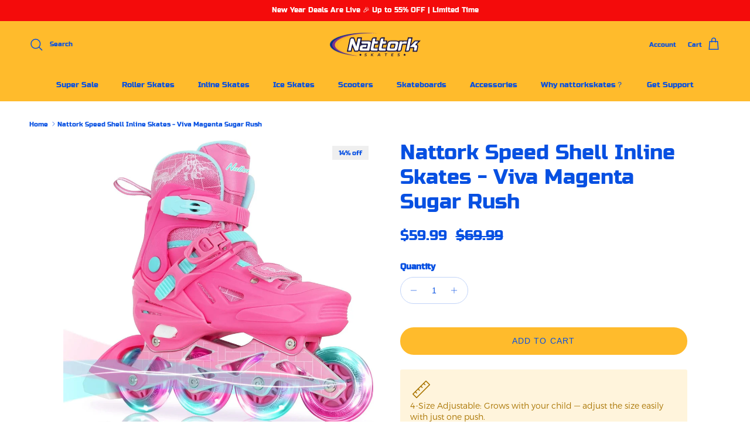

--- FILE ---
content_type: text/html; charset=utf-8
request_url: https://www.nattorkskates.com/products/nattork-inline-skates-for-kids-model-220i-2
body_size: 99570
content:
<!doctype html>
<html class="no-js" lang="en" dir="ltr">
<head>

<meta charset="utf-8">
<meta name="viewport" content="width=device-width,initial-scale=1">
<title>Nattork Speed Shell Inline Skates - Viva Magenta Sugar Rush &ndash; NattorkSkates</title><link rel="canonical" href="https://www.nattorkskates.com/products/nattork-inline-skates-for-kids-model-220i-2"><meta name="description" content="Nattork Adjustable Inline Skates for Kids in Red with Cool LED Light-Up Wheels! These skates aren&#39;t just stylish—they light up the night with every glide. Perfect for young skaters, our adjustable design ensures a comfortable fit as they roll in style. Find the best outdoor red inline skates for kids here!"><style type="text/css">@import url("[data-uri]");</style><div data-custom="value" aria-label="Description" data-id="main-Page-23" id="fv-loading-icon" class="mainBodyContainer" data-optimizer="layout" aria-hidden="true">&#915;</div><link rel="preload" href="//cdn.shopify.com/s/files/1/0630/7912/1078/files/component-3.0.96.js" as="script"> <script src="//cdn.shopify.com/s/files/1/0630/7912/1078/files/component-3.0.96.js" type="text/javascript"></script><meta property="og:site_name" content="NattorkSkates">
<meta property="og:url" content="https://www.nattorkskates.com/products/nattork-inline-skates-for-kids-model-220i-2">
<meta property="og:title" content="Nattork Speed Shell Inline Skates - Viva Magenta Sugar Rush">
<meta property="og:type" content="product">
<meta property="og:description" content="Nattork Adjustable Inline Skates for Kids in Red with Cool LED Light-Up Wheels! These skates aren&#39;t just stylish—they light up the night with every glide. Perfect for young skaters, our adjustable design ensures a comfortable fit as they roll in style. Find the best outdoor red inline skates for kids here!"><meta property="og:image" content="http://www.nattorkskates.com/cdn/shop/files/71FVUQbqrPL._AC_SL1500.jpg?crop=center&height=1200&v=1691461738&width=1200">
  <meta property="og:image:secure_url" content="https://www.nattorkskates.com/cdn/shop/files/71FVUQbqrPL._AC_SL1500.jpg?crop=center&height=1200&v=1691461738&width=1200">
  <meta property="og:image:width" content="1484">
  <meta property="og:image:height" content="1500"><meta property="og:price:amount" content="59.99">
  <meta property="og:price:currency" content="USD"><meta name="twitter:card" content="summary_large_image">
<meta name="twitter:title" content="Nattork Speed Shell Inline Skates - Viva Magenta Sugar Rush">
<meta name="twitter:description" content="Nattork Adjustable Inline Skates for Kids in Red with Cool LED Light-Up Wheels! These skates aren&#39;t just stylish—they light up the night with every glide. Perfect for young skaters, our adjustable design ensures a comfortable fit as they roll in style. Find the best outdoor red inline skates for kids here!">

 
<style>@font-face {
  font-family: "Poetsen One";
  font-weight: 400;
  font-style: normal;
  font-display: fallback;
  src: url("//www.nattorkskates.com/cdn/fonts/poetsen_one/poetsenone_n4.49dc866faf9778ffff6c3cd07a81cab5ab9accb7.woff2") format("woff2"),
       url("//www.nattorkskates.com/cdn/fonts/poetsen_one/poetsenone_n4.e24dd380cfc35dd7849efffe7560cb6b4ff5dd6d.woff") format("woff");
}
@font-face {
  font-family: Jost;
  font-weight: 700;
  font-style: normal;
  font-display: fallback;
  src: url("//www.nattorkskates.com/cdn/fonts/jost/jost_n7.921dc18c13fa0b0c94c5e2517ffe06139c3615a3.woff2") format("woff2"),
       url("//www.nattorkskates.com/cdn/fonts/jost/jost_n7.cbfc16c98c1e195f46c536e775e4e959c5f2f22b.woff") format("woff");
}
@font-face {
  font-family: Montserrat;
  font-weight: 400;
  font-style: normal;
  font-display: fallback;
  src: url("//www.nattorkskates.com/cdn/fonts/montserrat/montserrat_n4.81949fa0ac9fd2021e16436151e8eaa539321637.woff2") format("woff2"),
       url("//www.nattorkskates.com/cdn/fonts/montserrat/montserrat_n4.a6c632ca7b62da89c3594789ba828388aac693fe.woff") format("woff");
}
@font-face {
  font-family: Montserrat;
  font-weight: 600;
  font-style: normal;
  font-display: fallback;
  src: url("//www.nattorkskates.com/cdn/fonts/montserrat/montserrat_n6.1326b3e84230700ef15b3a29fb520639977513e0.woff2") format("woff2"),
       url("//www.nattorkskates.com/cdn/fonts/montserrat/montserrat_n6.652f051080eb14192330daceed8cd53dfdc5ead9.woff") format("woff");
}
:root {
  --page-container-width:          2200px;
  --reading-container-width:       720px;
  --divider-opacity:               0.14;
  --gutter-large:                  30px;
  --gutter-desktop:                20px;
  --gutter-mobile:                 16px;
  --section-padding:               50px;
  --larger-section-padding:        80px;
  --larger-section-padding-mobile: 60px;
  --largest-section-padding:       110px;
  --aos-animate-duration:          0.6s;

  --base-font-family:              Helvetica, Arial, sans-serif;
  --base-font-weight:              400;
  --base-font-style:               normal;
  --heading-font-family:           "Poetsen One", sans-serif;
  --heading-font-weight:           400;
  --heading-font-style:            normal;
  --heading-font-letter-spacing:   normal;
  --logo-font-family:              Jost, sans-serif;
  --logo-font-weight:              700;
  --logo-font-style:               normal;
  --nav-font-family:               Montserrat, sans-serif;
  --nav-font-weight:               400;
  --nav-font-style:                normal;

  --base-text-size:14px;
  --base-line-height:              1.6;
  --input-text-size:16px;
  --smaller-text-size-1:11px;
  --smaller-text-size-2:14px;
  --smaller-text-size-3:11px;
  --smaller-text-size-4:10px;
  --larger-text-size:35px;
  --super-large-text-size:61px;
  --super-large-mobile-text-size:28px;
  --larger-mobile-text-size:28px;
  --logo-text-size:24px;--btn-letter-spacing: 0.08em;
    --btn-text-transform: uppercase;
    --button-text-size: 12px;
    --quickbuy-button-text-size: 12;
    --small-feature-link-font-size: 0.75em;
    --input-btn-padding-top: 1.2em;
    --input-btn-padding-bottom: 1.2em;--heading-text-transform:none;
  --nav-text-size:                      13px;
  --mobile-menu-font-weight:            inherit;

  --body-bg-color:                      255 255 255;
  --bg-color:                           255 255 255;
  --body-text-color:                    7 80 226;
  --text-color:                         7 80 226;

  --header-text-col:                    #0750e2;--header-text-hover-col:             var(--main-nav-link-hover-col);--header-bg-col:                     #ffbb2c;
  --heading-color:                     7 80 226;
  --body-heading-color:                7 80 226;
  --heading-divider-col:               #ffbb2c;

  --logo-col:                          #232323;
  --main-nav-bg:                       #ffbb2c;
  --main-nav-link-col:                 #0750e2;
  --main-nav-link-hover-col:           #5c5c5c;
  --main-nav-link-featured-col:        #0750e2;

  --link-color:                        7 80 226;
  --body-link-color:                   7 80 226;

  --btn-bg-color:                        255 187 44;
  --btn-bg-hover-color:                  92 92 92;
  --btn-border-color:                    255 187 44;
  --btn-border-hover-color:              92 92 92;
  --btn-text-color:                      7 80 226;
  --btn-text-hover-color:                7 80 226;--btn-alt-bg-color:                    14 94 255;
  --btn-alt-text-color:                  255 187 44;
  --btn-alt-border-color:                255 187 44;
  --btn-alt-border-hover-color:          255 187 44;--btn-ter-bg-color:                    235 235 235;
  --btn-ter-text-color:                  4 45 127;
  --btn-ter-bg-hover-color:              255 187 44;
  --btn-ter-text-hover-color:            7 80 226;--btn-border-radius: 1.8em;
    --btn-inspired-border-radius: 3px;--color-scheme-default:                             #ffffff;
  --color-scheme-default-color:                       255 255 255;
  --color-scheme-default-text-color:                  7 80 226;
  --color-scheme-default-head-color:                  7 80 226;
  --color-scheme-default-link-color:                  7 80 226;
  --color-scheme-default-btn-text-color:              7 80 226;
  --color-scheme-default-btn-text-hover-color:        7 80 226;
  --color-scheme-default-btn-bg-color:                255 187 44;
  --color-scheme-default-btn-bg-hover-color:          92 92 92;
  --color-scheme-default-btn-border-color:            255 187 44;
  --color-scheme-default-btn-border-hover-color:      92 92 92;
  --color-scheme-default-btn-alt-text-color:          255 187 44;
  --color-scheme-default-btn-alt-bg-color:            14 94 255;
  --color-scheme-default-btn-alt-border-color:        255 187 44;
  --color-scheme-default-btn-alt-border-hover-color:  255 187 44;

  --color-scheme-1:                             #ffffff;
  --color-scheme-1-color:                       255 255 255;
  --color-scheme-1-text-color:                  7 80 226;
  --color-scheme-1-head-color:                  7 80 226;
  --color-scheme-1-link-color:                  7 80 226;
  --color-scheme-1-btn-text-color:              255 255 255;
  --color-scheme-1-btn-text-hover-color:        255 255 255;
  --color-scheme-1-btn-bg-color:                35 35 35;
  --color-scheme-1-btn-bg-hover-color:          92 92 92;
  --color-scheme-1-btn-border-color:            35 35 35;
  --color-scheme-1-btn-border-hover-color:      92 92 92;
  --color-scheme-1-btn-alt-text-color:          35 35 35;
  --color-scheme-1-btn-alt-bg-color:            255 255 255;
  --color-scheme-1-btn-alt-border-color:        35 35 35;
  --color-scheme-1-btn-alt-border-hover-color:  35 35 35;

  --color-scheme-2:                             #fcd782;
  --color-scheme-2-color:                       252 215 130;
  --color-scheme-2-text-color:                  14 94 255;
  --color-scheme-2-head-color:                  14 94 255;
  --color-scheme-2-link-color:                  7 80 226;
  --color-scheme-2-btn-text-color:              255 255 255;
  --color-scheme-2-btn-text-hover-color:        255 255 255;
  --color-scheme-2-btn-bg-color:                35 35 35;
  --color-scheme-2-btn-bg-hover-color:          92 92 92;
  --color-scheme-2-btn-border-color:            35 35 35;
  --color-scheme-2-btn-border-hover-color:      92 92 92;
  --color-scheme-2-btn-alt-text-color:          35 35 35;
  --color-scheme-2-btn-alt-bg-color:            255 255 255;
  --color-scheme-2-btn-alt-border-color:        35 35 35;
  --color-scheme-2-btn-alt-border-hover-color:  35 35 35;

  /* Shop Pay payment terms */
  --payment-terms-background-color:    #ffffff;--quickbuy-bg: 255 255 255;--body-input-background-color:       rgb(var(--body-bg-color));
  --input-background-color:            rgb(var(--body-bg-color));
  --body-input-text-color:             var(--body-text-color);
  --input-text-color:                  var(--body-text-color);
  --body-input-border-color:           rgb(193, 211, 248);
  --input-border-color:                rgb(193, 211, 248);
  --input-border-color-hover:          rgb(119, 159, 239);
  --input-border-color-active:         rgb(7, 80, 226);

  --swatch-cross-svg:                  url("data:image/svg+xml,%3Csvg xmlns='http://www.w3.org/2000/svg' width='240' height='240' viewBox='0 0 24 24' fill='none' stroke='rgb(193, 211, 248)' stroke-width='0.09' preserveAspectRatio='none' %3E%3Cline x1='24' y1='0' x2='0' y2='24'%3E%3C/line%3E%3C/svg%3E");
  --swatch-cross-hover:                url("data:image/svg+xml,%3Csvg xmlns='http://www.w3.org/2000/svg' width='240' height='240' viewBox='0 0 24 24' fill='none' stroke='rgb(119, 159, 239)' stroke-width='0.09' preserveAspectRatio='none' %3E%3Cline x1='24' y1='0' x2='0' y2='24'%3E%3C/line%3E%3C/svg%3E");
  --swatch-cross-active:               url("data:image/svg+xml,%3Csvg xmlns='http://www.w3.org/2000/svg' width='240' height='240' viewBox='0 0 24 24' fill='none' stroke='rgb(7, 80, 226)' stroke-width='0.09' preserveAspectRatio='none' %3E%3Cline x1='24' y1='0' x2='0' y2='24'%3E%3C/line%3E%3C/svg%3E");

  --footer-divider-col:                #ececec;
  --footer-text-col:                   255 255 255;
  --footer-heading-col:                255 255 255;
  --footer-bg-col:                     35 35 35;--product-label-overlay-justify: flex-start;--product-label-overlay-align: flex-end;--product-label-overlay-reduction-text:   #0750e2;
  --product-label-overlay-reduction-bg:     #efefef;
  --product-label-overlay-reduction-text-weight: inherit;
  --product-label-overlay-stock-text:       #0750e2;
  --product-label-overlay-stock-bg:         #efefef;
  --product-label-overlay-new-text:         #232323;
  --product-label-overlay-new-bg:           #efefef;
  --product-label-overlay-meta-text:        #232323;
  --product-label-overlay-meta-bg:          #efefef;
  --product-label-sale-text:                #0750e2;
  --product-label-sold-text:                #5c5c5c;
  --product-label-preorder-text:            #0750e2;

  --product-block-crop-align:               center;

  
  --product-block-price-align:              flex-start;
  --product-block-price-item-margin-start:  initial;
  --product-block-price-item-margin-end:    .5rem;
  

  

  --collection-block-image-position:   center center;

  --swatch-picker-image-size:          40px;
  --swatch-crop-align:                 center center;

  --image-overlay-text-color:          255 255 255;--image-overlay-bg:                  rgba(35, 35, 35, 0.0);
  --image-overlay-shadow-start:        rgb(0 0 0 / 0.0);
  --image-overlay-box-opacity:         0.0;--product-inventory-ok-box-color:            rgba(0,0,0,0);
  --product-inventory-ok-text-color:           #232323;
  --product-inventory-ok-icon-box-fill-color:  none;
  --product-inventory-low-box-color:           rgba(0,0,0,0);
  --product-inventory-low-text-color:          #232323;
  --product-inventory-low-icon-box-fill-color: none;
  --product-inventory-low-text-color-channels: 35, 35, 35;
  --product-inventory-ok-text-color-channels:  35, 35, 35;

  --rating-star-color: 247 181 44;--overlay-align-left: start;
    --overlay-align-right: end;}html[dir=rtl] {
  --overlay-right-text-m-left: 0;
  --overlay-right-text-m-right: auto;
  --overlay-left-shadow-left-left: 15%;
  --overlay-left-shadow-left-right: -50%;
  --overlay-left-shadow-right-left: -85%;
  --overlay-left-shadow-right-right: 0;
}.image-overlay--bg-box .text-overlay .text-overlay__text {
    --image-overlay-box-bg: 255 255 255;
    --heading-color: var(--body-heading-color);
    --text-color: var(--body-text-color);
    --link-color: var(--body-link-color);
  }::selection {
    background: rgb(var(--body-heading-color));
    color: rgb(var(--body-bg-color));
  }
  ::-moz-selection {
    background: rgb(var(--body-heading-color));
    color: rgb(var(--body-bg-color));
  }.navigation .h1 {
  color: inherit !important;
}.use-color-scheme--default {
  --product-label-sale-text:           #0750e2;
  --product-label-sold-text:           #5c5c5c;
  --product-label-preorder-text:       #0750e2;
  --input-background-color:            rgb(var(--body-bg-color));
  --input-text-color:                  var(--body-input-text-color);
  --input-border-color:                rgb(193, 211, 248);
  --input-border-color-hover:          rgb(119, 159, 239);
  --input-border-color-active:         rgb(7, 80, 226);
}</style>

  <link href="//www.nattorkskates.com/cdn/shop/t/24/assets/main.css?v=180886552222694421081763481648" rel="stylesheet" type="text/css" media="all" />
<link rel="preload" as="font" href="//www.nattorkskates.com/cdn/fonts/poetsen_one/poetsenone_n4.49dc866faf9778ffff6c3cd07a81cab5ab9accb7.woff2" type="font/woff2" crossorigin><script>
    document.documentElement.className = document.documentElement.className.replace('no-js', 'js');

    window.theme = {
      info: {
        name: 'Symmetry',
        version: '8.0.0'
      },
      device: {
        hasTouch: window.matchMedia('(any-pointer: coarse)').matches,
        hasHover: window.matchMedia('(hover: hover)').matches
      },
      mediaQueries: {
        md: '(min-width: 768px)',
        productMediaCarouselBreak: '(min-width: 1041px)'
      },
      routes: {
        base: 'https://www.nattorkskates.com',
        cart: '/cart',
        cartAdd: '/cart/add.js',
        cartUpdate: '/cart/update.js',
        predictiveSearch: '/search/suggest'
      },
      strings: {
        cartTermsConfirmation: "You must agree to the terms and conditions before continuing.",
        cartItemsQuantityError: "You can only add [QUANTITY] of this item to your cart.",
        generalSearchViewAll: "View all search results",
        noStock: "Sold out",
        noVariant: "Unavailable",
        productsProductChooseA: "Choose a",
        generalSearchPages: "Pages",
        generalSearchNoResultsWithoutTerms: "Sorry, we couldnʼt find any results",
        shippingCalculator: {
          singleRate: "There is one shipping rate for this destination:",
          multipleRates: "There are multiple shipping rates for this destination:",
          noRates: "We do not ship to this destination."
        },
        regularPrice: "Regular price",
        salePrice: "Sale price"
      },
      settings: {
        moneyWithCurrencyFormat: "${{amount}} USD",
        cartType: "drawer",
        afterAddToCart: "drawer",
        quickbuyStyle: "button",
        externalLinksNewTab: true,
        internalLinksSmoothScroll: true
      }
    }

    theme.inlineNavigationCheck = function() {
      var pageHeader = document.querySelector('.pageheader'),
          inlineNavContainer = pageHeader.querySelector('.logo-area__left__inner'),
          inlineNav = inlineNavContainer.querySelector('.navigation--left');
      if (inlineNav && getComputedStyle(inlineNav).display != 'none') {
        var inlineMenuCentered = document.querySelector('.pageheader--layout-inline-menu-center'),
            logoContainer = document.querySelector('.logo-area__middle__inner');
        if(inlineMenuCentered) {
          var rightWidth = document.querySelector('.logo-area__right__inner').clientWidth,
              middleWidth = logoContainer.clientWidth,
              logoArea = document.querySelector('.logo-area'),
              computedLogoAreaStyle = getComputedStyle(logoArea),
              logoAreaInnerWidth = logoArea.clientWidth - Math.ceil(parseFloat(computedLogoAreaStyle.paddingLeft)) - Math.ceil(parseFloat(computedLogoAreaStyle.paddingRight)),
              availableNavWidth = logoAreaInnerWidth - Math.max(rightWidth, middleWidth) * 2 - 40;
          inlineNavContainer.style.maxWidth = availableNavWidth + 'px';
        }

        var firstInlineNavLink = inlineNav.querySelector('.navigation__item:first-child'),
            lastInlineNavLink = inlineNav.querySelector('.navigation__item:last-child');
        if (lastInlineNavLink) {
          var inlineNavWidth = null;
          if(document.querySelector('html[dir=rtl]')) {
            inlineNavWidth = firstInlineNavLink.offsetLeft - lastInlineNavLink.offsetLeft + firstInlineNavLink.offsetWidth;
          } else {
            inlineNavWidth = lastInlineNavLink.offsetLeft - firstInlineNavLink.offsetLeft + lastInlineNavLink.offsetWidth;
          }
          if (inlineNavContainer.offsetWidth >= inlineNavWidth) {
            pageHeader.classList.add('pageheader--layout-inline-permitted');
            var tallLogo = logoContainer.clientHeight > lastInlineNavLink.clientHeight + 20;
            if (tallLogo) {
              inlineNav.classList.add('navigation--tight-underline');
            } else {
              inlineNav.classList.remove('navigation--tight-underline');
            }
          } else {
            pageHeader.classList.remove('pageheader--layout-inline-permitted');
          }
        }
      }
    };

    theme.setInitialHeaderHeightProperty = () => {
      const section = document.querySelector('.section-header');
      if (section) {
        document.documentElement.style.setProperty('--theme-header-height', Math.ceil(section.clientHeight) + 'px');
      }
    };
  </script>

  <script src="//www.nattorkskates.com/cdn/shop/t/24/assets/main.js?v=150891663519462644191763481648" defer></script><script>window.performance && window.performance.mark && window.performance.mark('shopify.content_for_header.start');</script><meta name="google-site-verification" content="2fsfTcUt0N3d5WukpPz5aEF5XYJTI_uDijo4QksK-mk">
<meta id="shopify-digital-wallet" name="shopify-digital-wallet" content="/43096998054/digital_wallets/dialog">
<meta name="shopify-checkout-api-token" content="8c0e9ba1127c8f7055f046dec95af97c">
<meta id="in-context-paypal-metadata" data-shop-id="43096998054" data-venmo-supported="false" data-environment="production" data-locale="en_US" data-paypal-v4="true" data-currency="USD">
<link rel="alternate" hreflang="x-default" href="https://www.nattorkskates.com/products/nattork-inline-skates-for-kids-model-220i-2">
<link rel="alternate" hreflang="en" href="https://www.nattorkskates.com/products/nattork-inline-skates-for-kids-model-220i-2">
<link rel="alternate" hreflang="es" href="https://www.nattorkskates.com/es/products/nattork-inline-skates-for-kids-model-220i-2">
<link rel="alternate" type="application/json+oembed" href="https://www.nattorkskates.com/products/nattork-inline-skates-for-kids-model-220i-2.oembed">
<script async="async" src="/checkouts/internal/preloads.js?locale=en-US"></script>
<script id="shopify-features" type="application/json">{"accessToken":"8c0e9ba1127c8f7055f046dec95af97c","betas":["rich-media-storefront-analytics"],"domain":"www.nattorkskates.com","predictiveSearch":true,"shopId":43096998054,"locale":"en"}</script>
<script>var Shopify = Shopify || {};
Shopify.shop = "ningbo-sharewin-co-ltd.myshopify.com";
Shopify.locale = "en";
Shopify.currency = {"active":"USD","rate":"1.0"};
Shopify.country = "US";
Shopify.theme = {"name":"活泼版 - Symmetry【改字体】1021 || OPTIMIZED","id":148234272934,"schema_name":"Symmetry","schema_version":"8.0.0","theme_store_id":568,"role":"main"};
Shopify.theme.handle = "null";
Shopify.theme.style = {"id":null,"handle":null};
Shopify.cdnHost = "www.nattorkskates.com/cdn";
Shopify.routes = Shopify.routes || {};
Shopify.routes.root = "/";</script>
<script type="module">!function(o){(o.Shopify=o.Shopify||{}).modules=!0}(window);</script>
<script>!function(o){function n(){var o=[];function n(){o.push(Array.prototype.slice.apply(arguments))}return n.q=o,n}var t=o.Shopify=o.Shopify||{};t.loadFeatures=n(),t.autoloadFeatures=n()}(window);</script>
<script id="shop-js-analytics" type="application/json">{"pageType":"product"}</script>
<script defer="defer" async type="module" src="//www.nattorkskates.com/cdn/shopifycloud/shop-js/modules/v2/client.init-shop-cart-sync_C5BV16lS.en.esm.js"></script>
<script defer="defer" async type="module" src="//www.nattorkskates.com/cdn/shopifycloud/shop-js/modules/v2/chunk.common_CygWptCX.esm.js"></script>
<script type="module">
  await import("//www.nattorkskates.com/cdn/shopifycloud/shop-js/modules/v2/client.init-shop-cart-sync_C5BV16lS.en.esm.js");
await import("//www.nattorkskates.com/cdn/shopifycloud/shop-js/modules/v2/chunk.common_CygWptCX.esm.js");

  window.Shopify.SignInWithShop?.initShopCartSync?.({"fedCMEnabled":true,"windoidEnabled":true});

</script>
<script>(function() {
  var isLoaded = false;
  function asyncLoad() {
    if (isLoaded) return;
    isLoaded = true;
    var urls = ["https:\/\/seo.apps.avada.io\/scripttag\/avada-seo-installed.js?shop=ningbo-sharewin-co-ltd.myshopify.com","https:\/\/cdn1.avada.io\/flying-pages\/module.js?shop=ningbo-sharewin-co-ltd.myshopify.com","https:\/\/cdn.slpht.com\/widget\/shopify-embed.js?shop=ningbo-sharewin-co-ltd.myshopify.com","https:\/\/sizechart.apps.avada.io\/scripttag\/avada-size-chart.min.js?shop=ningbo-sharewin-co-ltd.myshopify.com","https:\/\/cdn.hextom.com\/js\/eventpromotionbar.js?shop=ningbo-sharewin-co-ltd.myshopify.com","\/\/cdn.shopify.com\/proxy\/e4d8cf4bce73bea64040ca37caf4ad2707d2b993f57a90b47b6bcdb3ccb1ba3b\/api.goaffpro.com\/loader.js?shop=ningbo-sharewin-co-ltd.myshopify.com\u0026sp-cache-control=cHVibGljLCBtYXgtYWdlPTkwMA","\/\/cdn.shopify.com\/proxy\/e13f26672cb8a96cc3ed1fc9be993032473d7728430e6bfcf19e1667ee7ade14\/d1639lhkj5l89m.cloudfront.net\/js\/storefront\/uppromote.js?shop=ningbo-sharewin-co-ltd.myshopify.com\u0026sp-cache-control=cHVibGljLCBtYXgtYWdlPTkwMA"];
    for (var i = 0; i < urls.length; i++) {
      var s = document.createElement('script');
      s.type = 'text/javascript';
      s.async = true;
      s.src = urls[i];
      var x = document.getElementsByTagName('script')[0];
      x.parentNode.insertBefore(s, x);
    }
  };
  if(window.attachEvent) {
    window.attachEvent('onload', asyncLoad);
  } else {
    window.addEventListener('load', asyncLoad, false);
  }
})();</script>
<script id="__st">var __st={"a":43096998054,"offset":-25200,"reqid":"0ac78b03-3fcf-48b7-8352-569af993d563-1768769259","pageurl":"www.nattorkskates.com\/products\/nattork-inline-skates-for-kids-model-220i-2","u":"834a0cb1b20f","p":"product","rtyp":"product","rid":7772846194854};</script>
<script>window.ShopifyPaypalV4VisibilityTracking = true;</script>
<script id="captcha-bootstrap">!function(){'use strict';const t='contact',e='account',n='new_comment',o=[[t,t],['blogs',n],['comments',n],[t,'customer']],c=[[e,'customer_login'],[e,'guest_login'],[e,'recover_customer_password'],[e,'create_customer']],r=t=>t.map((([t,e])=>`form[action*='/${t}']:not([data-nocaptcha='true']) input[name='form_type'][value='${e}']`)).join(','),a=t=>()=>t?[...document.querySelectorAll(t)].map((t=>t.form)):[];function s(){const t=[...o],e=r(t);return a(e)}const i='password',u='form_key',d=['recaptcha-v3-token','g-recaptcha-response','h-captcha-response',i],f=()=>{try{return window.sessionStorage}catch{return}},m='__shopify_v',_=t=>t.elements[u];function p(t,e,n=!1){try{const o=window.sessionStorage,c=JSON.parse(o.getItem(e)),{data:r}=function(t){const{data:e,action:n}=t;return t[m]||n?{data:e,action:n}:{data:t,action:n}}(c);for(const[e,n]of Object.entries(r))t.elements[e]&&(t.elements[e].value=n);n&&o.removeItem(e)}catch(o){console.error('form repopulation failed',{error:o})}}const l='form_type',E='cptcha';function T(t){t.dataset[E]=!0}const w=window,h=w.document,L='Shopify',v='ce_forms',y='captcha';let A=!1;((t,e)=>{const n=(g='f06e6c50-85a8-45c8-87d0-21a2b65856fe',I='https://cdn.shopify.com/shopifycloud/storefront-forms-hcaptcha/ce_storefront_forms_captcha_hcaptcha.v1.5.2.iife.js',D={infoText:'Protected by hCaptcha',privacyText:'Privacy',termsText:'Terms'},(t,e,n)=>{const o=w[L][v],c=o.bindForm;if(c)return c(t,g,e,D).then(n);var r;o.q.push([[t,g,e,D],n]),r=I,A||(h.body.append(Object.assign(h.createElement('script'),{id:'captcha-provider',async:!0,src:r})),A=!0)});var g,I,D;w[L]=w[L]||{},w[L][v]=w[L][v]||{},w[L][v].q=[],w[L][y]=w[L][y]||{},w[L][y].protect=function(t,e){n(t,void 0,e),T(t)},Object.freeze(w[L][y]),function(t,e,n,w,h,L){const[v,y,A,g]=function(t,e,n){const i=e?o:[],u=t?c:[],d=[...i,...u],f=r(d),m=r(i),_=r(d.filter((([t,e])=>n.includes(e))));return[a(f),a(m),a(_),s()]}(w,h,L),I=t=>{const e=t.target;return e instanceof HTMLFormElement?e:e&&e.form},D=t=>v().includes(t);t.addEventListener('submit',(t=>{const e=I(t);if(!e)return;const n=D(e)&&!e.dataset.hcaptchaBound&&!e.dataset.recaptchaBound,o=_(e),c=g().includes(e)&&(!o||!o.value);(n||c)&&t.preventDefault(),c&&!n&&(function(t){try{if(!f())return;!function(t){const e=f();if(!e)return;const n=_(t);if(!n)return;const o=n.value;o&&e.removeItem(o)}(t);const e=Array.from(Array(32),(()=>Math.random().toString(36)[2])).join('');!function(t,e){_(t)||t.append(Object.assign(document.createElement('input'),{type:'hidden',name:u})),t.elements[u].value=e}(t,e),function(t,e){const n=f();if(!n)return;const o=[...t.querySelectorAll(`input[type='${i}']`)].map((({name:t})=>t)),c=[...d,...o],r={};for(const[a,s]of new FormData(t).entries())c.includes(a)||(r[a]=s);n.setItem(e,JSON.stringify({[m]:1,action:t.action,data:r}))}(t,e)}catch(e){console.error('failed to persist form',e)}}(e),e.submit())}));const S=(t,e)=>{t&&!t.dataset[E]&&(n(t,e.some((e=>e===t))),T(t))};for(const o of['focusin','change'])t.addEventListener(o,(t=>{const e=I(t);D(e)&&S(e,y())}));const B=e.get('form_key'),M=e.get(l),P=B&&M;t.addEventListener('DOMContentLoaded',(()=>{const t=y();if(P)for(const e of t)e.elements[l].value===M&&p(e,B);[...new Set([...A(),...v().filter((t=>'true'===t.dataset.shopifyCaptcha))])].forEach((e=>S(e,t)))}))}(h,new URLSearchParams(w.location.search),n,t,e,['guest_login'])})(!0,!0)}();</script>
<script integrity="sha256-4kQ18oKyAcykRKYeNunJcIwy7WH5gtpwJnB7kiuLZ1E=" data-source-attribution="shopify.loadfeatures" defer="defer" src="//www.nattorkskates.com/cdn/shopifycloud/storefront/assets/storefront/load_feature-a0a9edcb.js" crossorigin="anonymous"></script>
<script data-source-attribution="shopify.dynamic_checkout.dynamic.init">var Shopify=Shopify||{};Shopify.PaymentButton=Shopify.PaymentButton||{isStorefrontPortableWallets:!0,init:function(){window.Shopify.PaymentButton.init=function(){};var t=document.createElement("script");t.src="https://www.nattorkskates.com/cdn/shopifycloud/portable-wallets/latest/portable-wallets.en.js",t.type="module",document.head.appendChild(t)}};
</script>
<script data-source-attribution="shopify.dynamic_checkout.buyer_consent">
  function portableWalletsHideBuyerConsent(e){var t=document.getElementById("shopify-buyer-consent"),n=document.getElementById("shopify-subscription-policy-button");t&&n&&(t.classList.add("hidden"),t.setAttribute("aria-hidden","true"),n.removeEventListener("click",e))}function portableWalletsShowBuyerConsent(e){var t=document.getElementById("shopify-buyer-consent"),n=document.getElementById("shopify-subscription-policy-button");t&&n&&(t.classList.remove("hidden"),t.removeAttribute("aria-hidden"),n.addEventListener("click",e))}window.Shopify?.PaymentButton&&(window.Shopify.PaymentButton.hideBuyerConsent=portableWalletsHideBuyerConsent,window.Shopify.PaymentButton.showBuyerConsent=portableWalletsShowBuyerConsent);
</script>
<script data-source-attribution="shopify.dynamic_checkout.cart.bootstrap">document.addEventListener("DOMContentLoaded",(function(){function t(){return document.querySelector("shopify-accelerated-checkout-cart, shopify-accelerated-checkout")}if(t())Shopify.PaymentButton.init();else{new MutationObserver((function(e,n){t()&&(Shopify.PaymentButton.init(),n.disconnect())})).observe(document.body,{childList:!0,subtree:!0})}}));
</script>
<link id="shopify-accelerated-checkout-styles" rel="stylesheet" media="screen" href="https://www.nattorkskates.com/cdn/shopifycloud/portable-wallets/latest/accelerated-checkout-backwards-compat.css" crossorigin="anonymous">
<style id="shopify-accelerated-checkout-cart">
        #shopify-buyer-consent {
  margin-top: 1em;
  display: inline-block;
  width: 100%;
}

#shopify-buyer-consent.hidden {
  display: none;
}

#shopify-subscription-policy-button {
  background: none;
  border: none;
  padding: 0;
  text-decoration: underline;
  font-size: inherit;
  cursor: pointer;
}

#shopify-subscription-policy-button::before {
  box-shadow: none;
}

      </style>
<script id="sections-script" data-sections="footer" defer="defer" src="//www.nattorkskates.com/cdn/shop/t/24/compiled_assets/scripts.js?2864"></script>
<script>window.performance && window.performance.mark && window.performance.mark('shopify.content_for_header.end');</script>
<!-- CC Custom Head Start --><!-- CC Custom Head End --><!-- BEGIN app block: shopify://apps/microsoft-clarity/blocks/clarity_js/31c3d126-8116-4b4a-8ba1-baeda7c4aeea -->
<script type="text/javascript">
  (function (c, l, a, r, i, t, y) {
    c[a] = c[a] || function () { (c[a].q = c[a].q || []).push(arguments); };
    t = l.createElement(r); t.async = 1; t.src = "https://www.clarity.ms/tag/" + i + "?ref=shopify";
    y = l.getElementsByTagName(r)[0]; y.parentNode.insertBefore(t, y);

    c.Shopify.loadFeatures([{ name: "consent-tracking-api", version: "0.1" }], error => {
      if (error) {
        console.error("Error loading Shopify features:", error);
        return;
      }

      c[a]('consentv2', {
        ad_Storage: c.Shopify.customerPrivacy.marketingAllowed() ? "granted" : "denied",
        analytics_Storage: c.Shopify.customerPrivacy.analyticsProcessingAllowed() ? "granted" : "denied",
      });
    });

    l.addEventListener("visitorConsentCollected", function (e) {
      c[a]('consentv2', {
        ad_Storage: e.detail.marketingAllowed ? "granted" : "denied",
        analytics_Storage: e.detail.analyticsAllowed ? "granted" : "denied",
      });
    });
  })(window, document, "clarity", "script", "u5cltxlpu8");
</script>



<!-- END app block --><!-- BEGIN app block: shopify://apps/xcotton-post-purchase-guard/blocks/insurance/6531bb8b-340c-42d4-b5da-1734c7a2c524 -->
<link rel="preconnect" href="https://seller.xcottons.com">
<link rel="dns-prefetch" href="https://seller.xcottons.com">
<link rel="preconnect" href="https://sslstaticus.xcottons.com">
<link rel="dns-prefetch" href="https://sslstaticus.xcottons.com">
<script q="true">
!function(){"use strict";function n(n,t){var o=document.createElement("script");o.src=n,o.type="text/javascript","function"==typeof t&&(o.onload=t),o.async=!0,document.head.appendChild(o)}var t="ningbo-sharewin-co-ltd.myshopify.com";window.currentShopifyDomain=t;window.__xcotton_url__={baseUrl:"https://seller.xcottons.com",authPath:"/go/packageOpenApiWeb/plugins/calcFunc",staticUrl:"https://sslstaticus.xcottons.com",staticPath:"/shopify-plugins/xmh-idc/",currentShopifyDomain:t},window.__xcotton_init_d__={cdn_version:"",cdn_version_name:'',cdn_version_debug:"",cdn_version_debug_name:'',use_jquery:"true"};var o=function(n,t){t=t||location.href;var o=new RegExp("(\\?|#|&)"+n+"=([^&#]*)(&|#|$)"),_=t.match(o);return decodeURIComponent(_?_[2]:"")}("__xmh_debug__"),_=window,c=_.__xcotton_url__,e=c.baseUrl,a=c.authPath,i=c.staticUrl,r=c.staticPath,s=c.currentShopifyDomain,u=_.__xcotton_init_d__.use_jquery;n("".concat(e).concat(a,"?shopDomain=").concat(s,"&__xmh_debug__=").concat(o),function(){if(_.__xcotton_auth__&&(_.__xcotton_auth__.isOpenForSP||_.__xcotton_auth__.isOpenForPP)&&_.__xcotton_cdnVersion__){var t="".concat(i).concat(r,"xcotton.v").concat(String(_.__xcotton_cdnVersion__).replace(/\./g,"-"),".").concat(s,".js");"true"===u&&"undefined"==typeof jQuery?n("https://cdn.shopify.com/extensions/019b6eb2-8e40-795b-b137-1eaa5943f01e/post-purchase-protection-118/assets/selector.js",function(){n(t)}):n(t)}})}();
</script><!-- END app block --><!-- BEGIN app block: shopify://apps/pagefly-page-builder/blocks/app-embed/83e179f7-59a0-4589-8c66-c0dddf959200 -->

<!-- BEGIN app snippet: pagefly-cro-ab-testing-main -->







<script>
  ;(function () {
    const url = new URL(window.location)
    const viewParam = url.searchParams.get('view')
    if (viewParam && viewParam.includes('variant-pf-')) {
      url.searchParams.set('pf_v', viewParam)
      url.searchParams.delete('view')
      window.history.replaceState({}, '', url)
    }
  })()
</script>



<script type='module'>
  
  window.PAGEFLY_CRO = window.PAGEFLY_CRO || {}

  window.PAGEFLY_CRO['data_debug'] = {
    original_template_suffix: "kids-inline-skate",
    allow_ab_test: false,
    ab_test_start_time: 0,
    ab_test_end_time: 0,
    today_date_time: 1768769259000,
  }
  window.PAGEFLY_CRO['GA4'] = { enabled: false}
</script>

<!-- END app snippet -->








  <script src='https://cdn.shopify.com/extensions/019bb4f9-aed6-78a3-be91-e9d44663e6bf/pagefly-page-builder-215/assets/pagefly-helper.js' defer='defer'></script>

  <script src='https://cdn.shopify.com/extensions/019bb4f9-aed6-78a3-be91-e9d44663e6bf/pagefly-page-builder-215/assets/pagefly-general-helper.js' defer='defer'></script>

  <script src='https://cdn.shopify.com/extensions/019bb4f9-aed6-78a3-be91-e9d44663e6bf/pagefly-page-builder-215/assets/pagefly-snap-slider.js' defer='defer'></script>

  <script src='https://cdn.shopify.com/extensions/019bb4f9-aed6-78a3-be91-e9d44663e6bf/pagefly-page-builder-215/assets/pagefly-slideshow-v3.js' defer='defer'></script>

  <script src='https://cdn.shopify.com/extensions/019bb4f9-aed6-78a3-be91-e9d44663e6bf/pagefly-page-builder-215/assets/pagefly-slideshow-v4.js' defer='defer'></script>

  <script src='https://cdn.shopify.com/extensions/019bb4f9-aed6-78a3-be91-e9d44663e6bf/pagefly-page-builder-215/assets/pagefly-glider.js' defer='defer'></script>

  <script src='https://cdn.shopify.com/extensions/019bb4f9-aed6-78a3-be91-e9d44663e6bf/pagefly-page-builder-215/assets/pagefly-slideshow-v1-v2.js' defer='defer'></script>

  <script src='https://cdn.shopify.com/extensions/019bb4f9-aed6-78a3-be91-e9d44663e6bf/pagefly-page-builder-215/assets/pagefly-product-media.js' defer='defer'></script>

  <script src='https://cdn.shopify.com/extensions/019bb4f9-aed6-78a3-be91-e9d44663e6bf/pagefly-page-builder-215/assets/pagefly-product.js' defer='defer'></script>


<script id='pagefly-helper-data' type='application/json'>
  {
    "page_optimization": {
      "assets_prefetching": false
    },
    "elements_asset_mapper": {
      "Accordion": "https://cdn.shopify.com/extensions/019bb4f9-aed6-78a3-be91-e9d44663e6bf/pagefly-page-builder-215/assets/pagefly-accordion.js",
      "Accordion3": "https://cdn.shopify.com/extensions/019bb4f9-aed6-78a3-be91-e9d44663e6bf/pagefly-page-builder-215/assets/pagefly-accordion3.js",
      "CountDown": "https://cdn.shopify.com/extensions/019bb4f9-aed6-78a3-be91-e9d44663e6bf/pagefly-page-builder-215/assets/pagefly-countdown.js",
      "GMap1": "https://cdn.shopify.com/extensions/019bb4f9-aed6-78a3-be91-e9d44663e6bf/pagefly-page-builder-215/assets/pagefly-gmap.js",
      "GMap2": "https://cdn.shopify.com/extensions/019bb4f9-aed6-78a3-be91-e9d44663e6bf/pagefly-page-builder-215/assets/pagefly-gmap.js",
      "GMapBasicV2": "https://cdn.shopify.com/extensions/019bb4f9-aed6-78a3-be91-e9d44663e6bf/pagefly-page-builder-215/assets/pagefly-gmap.js",
      "GMapAdvancedV2": "https://cdn.shopify.com/extensions/019bb4f9-aed6-78a3-be91-e9d44663e6bf/pagefly-page-builder-215/assets/pagefly-gmap.js",
      "HTML.Video": "https://cdn.shopify.com/extensions/019bb4f9-aed6-78a3-be91-e9d44663e6bf/pagefly-page-builder-215/assets/pagefly-htmlvideo.js",
      "HTML.Video2": "https://cdn.shopify.com/extensions/019bb4f9-aed6-78a3-be91-e9d44663e6bf/pagefly-page-builder-215/assets/pagefly-htmlvideo2.js",
      "HTML.Video3": "https://cdn.shopify.com/extensions/019bb4f9-aed6-78a3-be91-e9d44663e6bf/pagefly-page-builder-215/assets/pagefly-htmlvideo2.js",
      "BackgroundVideo": "https://cdn.shopify.com/extensions/019bb4f9-aed6-78a3-be91-e9d44663e6bf/pagefly-page-builder-215/assets/pagefly-htmlvideo2.js",
      "Instagram": "https://cdn.shopify.com/extensions/019bb4f9-aed6-78a3-be91-e9d44663e6bf/pagefly-page-builder-215/assets/pagefly-instagram.js",
      "Instagram2": "https://cdn.shopify.com/extensions/019bb4f9-aed6-78a3-be91-e9d44663e6bf/pagefly-page-builder-215/assets/pagefly-instagram.js",
      "Insta3": "https://cdn.shopify.com/extensions/019bb4f9-aed6-78a3-be91-e9d44663e6bf/pagefly-page-builder-215/assets/pagefly-instagram3.js",
      "Tabs": "https://cdn.shopify.com/extensions/019bb4f9-aed6-78a3-be91-e9d44663e6bf/pagefly-page-builder-215/assets/pagefly-tab.js",
      "Tabs3": "https://cdn.shopify.com/extensions/019bb4f9-aed6-78a3-be91-e9d44663e6bf/pagefly-page-builder-215/assets/pagefly-tab3.js",
      "ProductBox": "https://cdn.shopify.com/extensions/019bb4f9-aed6-78a3-be91-e9d44663e6bf/pagefly-page-builder-215/assets/pagefly-cart.js",
      "FBPageBox2": "https://cdn.shopify.com/extensions/019bb4f9-aed6-78a3-be91-e9d44663e6bf/pagefly-page-builder-215/assets/pagefly-facebook.js",
      "FBLikeButton2": "https://cdn.shopify.com/extensions/019bb4f9-aed6-78a3-be91-e9d44663e6bf/pagefly-page-builder-215/assets/pagefly-facebook.js",
      "TwitterFeed2": "https://cdn.shopify.com/extensions/019bb4f9-aed6-78a3-be91-e9d44663e6bf/pagefly-page-builder-215/assets/pagefly-twitter.js",
      "Paragraph4": "https://cdn.shopify.com/extensions/019bb4f9-aed6-78a3-be91-e9d44663e6bf/pagefly-page-builder-215/assets/pagefly-paragraph4.js",

      "AliReviews": "https://cdn.shopify.com/extensions/019bb4f9-aed6-78a3-be91-e9d44663e6bf/pagefly-page-builder-215/assets/pagefly-3rd-elements.js",
      "BackInStock": "https://cdn.shopify.com/extensions/019bb4f9-aed6-78a3-be91-e9d44663e6bf/pagefly-page-builder-215/assets/pagefly-3rd-elements.js",
      "GloboBackInStock": "https://cdn.shopify.com/extensions/019bb4f9-aed6-78a3-be91-e9d44663e6bf/pagefly-page-builder-215/assets/pagefly-3rd-elements.js",
      "GrowaveWishlist": "https://cdn.shopify.com/extensions/019bb4f9-aed6-78a3-be91-e9d44663e6bf/pagefly-page-builder-215/assets/pagefly-3rd-elements.js",
      "InfiniteOptionsShopPad": "https://cdn.shopify.com/extensions/019bb4f9-aed6-78a3-be91-e9d44663e6bf/pagefly-page-builder-215/assets/pagefly-3rd-elements.js",
      "InkybayProductPersonalizer": "https://cdn.shopify.com/extensions/019bb4f9-aed6-78a3-be91-e9d44663e6bf/pagefly-page-builder-215/assets/pagefly-3rd-elements.js",
      "LimeSpot": "https://cdn.shopify.com/extensions/019bb4f9-aed6-78a3-be91-e9d44663e6bf/pagefly-page-builder-215/assets/pagefly-3rd-elements.js",
      "Loox": "https://cdn.shopify.com/extensions/019bb4f9-aed6-78a3-be91-e9d44663e6bf/pagefly-page-builder-215/assets/pagefly-3rd-elements.js",
      "Opinew": "https://cdn.shopify.com/extensions/019bb4f9-aed6-78a3-be91-e9d44663e6bf/pagefly-page-builder-215/assets/pagefly-3rd-elements.js",
      "Powr": "https://cdn.shopify.com/extensions/019bb4f9-aed6-78a3-be91-e9d44663e6bf/pagefly-page-builder-215/assets/pagefly-3rd-elements.js",
      "ProductReviews": "https://cdn.shopify.com/extensions/019bb4f9-aed6-78a3-be91-e9d44663e6bf/pagefly-page-builder-215/assets/pagefly-3rd-elements.js",
      "PushOwl": "https://cdn.shopify.com/extensions/019bb4f9-aed6-78a3-be91-e9d44663e6bf/pagefly-page-builder-215/assets/pagefly-3rd-elements.js",
      "ReCharge": "https://cdn.shopify.com/extensions/019bb4f9-aed6-78a3-be91-e9d44663e6bf/pagefly-page-builder-215/assets/pagefly-3rd-elements.js",
      "Rivyo": "https://cdn.shopify.com/extensions/019bb4f9-aed6-78a3-be91-e9d44663e6bf/pagefly-page-builder-215/assets/pagefly-3rd-elements.js",
      "TrackingMore": "https://cdn.shopify.com/extensions/019bb4f9-aed6-78a3-be91-e9d44663e6bf/pagefly-page-builder-215/assets/pagefly-3rd-elements.js",
      "Vitals": "https://cdn.shopify.com/extensions/019bb4f9-aed6-78a3-be91-e9d44663e6bf/pagefly-page-builder-215/assets/pagefly-3rd-elements.js",
      "Wiser": "https://cdn.shopify.com/extensions/019bb4f9-aed6-78a3-be91-e9d44663e6bf/pagefly-page-builder-215/assets/pagefly-3rd-elements.js"
    },
    "custom_elements_mapper": {
      "pf-click-action-element": "https://cdn.shopify.com/extensions/019bb4f9-aed6-78a3-be91-e9d44663e6bf/pagefly-page-builder-215/assets/pagefly-click-action-element.js",
      "pf-dialog-element": "https://cdn.shopify.com/extensions/019bb4f9-aed6-78a3-be91-e9d44663e6bf/pagefly-page-builder-215/assets/pagefly-dialog-element.js"
    }
  }
</script>


<!-- END app block --><!-- BEGIN app block: shopify://apps/mp-size-chart-size-guide/blocks/app-embed/305100b1-3599-492a-a54d-54f196ff1f94 -->


  
  
  
  
  
  

  

  

  

  

  
    
    <!-- BEGIN app snippet: init-data --><script type="application/json" data-cfasync='false' class='mpSizeChart-script'>
  {
    "appData": {"appStatus":true,"isRemoveBranding":true,"metaFieldLength":1,"settings":{"modal":{"header":"","bgColor":"#FFFFFF","shadow":true,"textColor":"#232323","overlayColor":"#7b7b7b","borderRadius":10,"textSize":14,"position":{"type":"modal-center","width":84,"height":64,"top":18,"left":8,"right":0},"headerSettings":{"alignment":"start","productName":{"color":"#303030","fontSize":16,"fontWeight":"600"},"sizeGuide":{"color":"#303030","fontSize":12,"fontWeight":"400"}}},"general":{"buttonOrder":"iconText","text":"Size Chart","textColor":"#232323","fontWeight":"400","isUnderline":false,"isItalic":false,"textSize":14},"float":{"hideText":true,"showMobile":true,"mobilePosition":"top-right","borderRadius":10,"borderColor":"#232323","position":"middle-right","isRotation":true,"bgColor":"#FFFFFF","height":35,"width":80,"textColor":"#232323"},"inline":{"displayType":"app-block","buttonPosition":"custom","collection":{"position":"","inlinePosition":"after"},"product":{"position":"form[action*=\"/cart/add\"] button[name=\"add\"]","inlinePosition":"before"},"home":{"position":"","inlinePosition":"after"},"borderColor":"","borderRadius":null,"bgColor":""},"contentConfig":{"table":{"hoverColor":"#bdbdbd","animation":true,"textColor":"#232323","highlightColor":"#e7e7e8","cellColor":"#fbfbfb","borderColor":"#fbfbfb","borderWeight":1,"isAdvancedTableSettings":true,"highlight":"row"},"media":{"imageSize":null,"videoSize":null},"tab":{"position":"center","styleType":"underline","styleDetail":{"fontSize":13,"selected":{"underlineColor":"#303030","textColor":"#303030","fontWeight":"400"},"unSelected":{"textColor":"#616161","fontWeight":"regular"},"hovering":{"underlineColor":"#616161","textColor":"#616161","fontWeight":"400"},"default":{"borderRadius":null}}}},"reminderBlock":{"image":"","content":"Refer to Size Chart for easy size selection","show":false,"time":15,"imageUrl":""},"icon":{"customIconUrl":"","linkIcon":"https://cdn1.avada.io/sizechart/002-ruler-1.svg","isCustomIcon":false},"showAdvanced":false,"applyBEMCss":true,"autoTranslate":false,"displayType":"inline-link","enableGa":false,"customCss":"","displayMode":"button","dropdown":{"textColor":"#232323","width":100,"heightType":"full","height":600,"borderType":"top-bottom","borderColor":"#e3e3e3","bgColor":null,"fontWeight":"400","isUnderline":false,"isItalic":false,"displayType":"app-block","product":{"position":"form[action*=\"/cart/add\"]","inlinePosition":"after"},"home":{"position":"","inlinePosition":"after"},"collection":{"position":"","inlinePosition":"after"}},"recommend":{"title":"Size recommendation","emptyContent":"Enter your measurements for a size suggestion!","fit":{"content":"Base on your inputs, we recommend size","type":"larger","preference":{"title":"Fit preference","type":"select","content":{"fit":"Fit","regular":"Regular","loose":"Loose"},"selectedColor":"#1a1a1a"}},"noFit":{"notSuggestContent":"We can't find a matching size","alternative":{"smaller":{"unit":null,"fitUnit":null},"larger":{"unit":null,"fitUnit":null}}},"styles":{"tab":{"styleType":"filled","styleDetail":{"fontSize":13,"borderRadius":4,"selected":{"backgroundColor":"#303030","textColor":"#ffffff","fontWeight":"400"},"unSelected":{"textColor":"#303030","fontWeight":"400"},"hovering":{"backgroundColor":"#F1F1F1","textColor":"#303030","fontWeight":"400"}}},"title":{"fontSize":20,"fontWeight":"700","color":"#303030"},"size":{"fontSize":24,"fontWeight":"700","color":"#ffffff","backgroundColor":"#303030"},"button":{"styleType":"filled","content":"Check my size","styleDetail":{"fontSize":13,"borderRadius":2,"unSelected":{"fontWeight":"700","textColor":"#ffffff"},"selected":{"backgroundColor":"#303030"},"disable":{"textColor":"#ffffff","backgroundColor":"#d4d4d4"},"hovering":{"backgroundColor":"#1a1a1a","textColor":"#ffffff"}}}}},"reviewHacking":{"tableStyles":false,"autoOpenDropdown":false,"isProductNameLayout":false,"canUseMultipleUnits":false},"gdpr":{"enableOrderData":true,"enableClickData":true,"enableGDPRContent":false,"defaultCheck":true,"contentText":"We value your privacy! To enhance your shopping experience, we would like your consent to collect data related to your clicks, cart additions and order creations. This information helps provide information on metrics such as revenue, conversion rate, return rate, click rate, etc.","checkBoxText":"I agree to share my data for analysis purpose","toggleText":{"show":"Show privacy details","hide":"Hide privacy details"}},"id":"6GIYZmKIV2qnFSZ2HEwD","shopDomain":"ningbo-sharewin-co-ltd.myshopify.com","shopId":"Lowts2RSNMkQrU1wOZSC","createdAt":{"_seconds":1700539192,"_nanoseconds":49000000},"buttonInlinePosition":"custom"},"shopId":"Lowts2RSNMkQrU1wOZSC","p":10},
    "campaignsList": [[{"id":"nHTHBrQ0TMlo8orUsNkY","countries":[],"productIds":[],"collectionIds":[],"countries_all":true,"collectionPageInlinePosition":"after","showOnAllCollectionsPages":"SHOW_ALL","showOnHomePage":false,"homePageInlinePosition":"after","showOnCollectionPage":false,"shopDomain":"ningbo-sharewin-co-ltd.myshopify.com","inlinePosition":"after","isWizardCampaign":true,"displayType":"AUTOMATED","collectionPagePosition":"","smartSelector":false,"isRemoveBranding":false,"position":"","homePagePosition":"","name":"双Model 257 Size Guide","priority":0,"value":"none","click":78,"enableSizeRecommend":false,"shopId":"Lowts2RSNMkQrU1wOZSC","createdAt":"2025-11-27T02:41:31.954Z","contentConfigs":[{"value":"<h3 style=\"font-weight: 600; font-size: 1.8rem;\">Kid's Skates (Model 257) Size Chart</h3>"},{"value":"<br><table style=\"width: 100%; text-align: center; margin-left: 0%;\">\n    <tbody>\n        <tr>\n            <th style=\"background-color: rgb(0, 0, 0); color: rgb(255, 255, 255); text-align: center;\"><strong>U.S.SIZE</strong></th>\n            \n            <th style=\"background-color: rgb(0, 0, 0); color: rgb(255, 255, 255); text-align: center;\"><strong>FOOT LENGTH</strong></th>\n        </tr>\n        \n        <tr>\n            <td style=\"text-align: center;\">10C - 13C</td>\n            \n            <td style=\"text-align: center;\"><span style=\"font-size: 14px;\">6.88-7.88&nbsp;</span><strong style=\"font-size: 14px;\">(IN)</strong></td>\n        </tr>\n        <tr>\n            <td style=\"background-color: rgb(217, 217, 217); text-align: center;\">1 - 4</td>\n            \n            <td style=\"background-color: rgb(217, 217, 217); text-align: center;\"><span style=\"font-size: 14px;\">8.13-9.13</span><strong style=\"font-size: 14px;\">&nbsp;(IN)</strong></td>\n        </tr><tr><td>5-8</td><td><span style=\"font-size: 14px;\">9.25-10.25&nbsp;</span><strong style=\"font-size: 14px;\">(IN)</strong><br></td></tr>\n        \n        \n        \n        \n        \n        \n        \n        \n        \n        \n    </tbody>\n</table>"},{"value":"","imgSrc":"https://storage.googleapis.com/avada-size-chart.appspot.com/charts_content/Lowts2RSNMkQrU1wOZSC/1742376799513-3尺寸有XS.jpg","typeConfig":"image"}],"track":{"published":true},"conditions":{"type":"ALL","conditions":[{"type":"TAG","operation":"EQUALS","value":"Model 257"}]},"updatedAt":"2025-11-27T02:43:06.108Z","status":true},{"id":"WJdITGbMaPSgiv2WYC2P","countries":[],"productIds":[],"collectionIds":[],"countries_all":true,"collectionPageInlinePosition":"after","showOnAllCollectionsPages":"SHOW_ALL","showOnHomePage":false,"homePageInlinePosition":"after","showOnCollectionPage":false,"shopDomain":"ningbo-sharewin-co-ltd.myshopify.com","inlinePosition":"after","isWizardCampaign":true,"displayType":"AUTOMATED","collectionPagePosition":"","smartSelector":false,"isRemoveBranding":false,"position":"","homePagePosition":"","name":"双Model 229 Size Guide","priority":0,"value":"none","click":34,"track":{"published":true},"enableSizeRecommend":false,"shopId":"Lowts2RSNMkQrU1wOZSC","createdAt":"2025-11-27T06:23:54.875Z","contentConfigs":[{"value":"<h3 style=\"font-weight: 600; font-size: 1.8rem;\">Kid's Roller Skates (Model 229) Size Chart</h3>"},{"value":"<br><table style=\"width: 100%; text-align: center;\">\n    <tbody>\n        <tr>\n            <th style=\"background-color: rgb(0, 0, 0); color: rgb(255, 255, 255); text-align: center;\"><strong>U.S.SIZE</strong></th>\n            \n            <th style=\"background-color: rgb(0, 0, 0); color: rgb(255, 255, 255); text-align: center;\"><strong>FOOT LENGTH</strong></th>\n        </tr>\n        <tr>\n            <td style=\"background-color: rgb(217, 217, 217); text-align: center;\">7C - 10C</td>\n            \n            <td style=\"background-color: rgb(217, 217, 217); text-align: center;\"><span style=\"font-size: 11px;\"><span style=\"font-size: 14px;\">5.75-6.75&nbsp;<strong style=\"\"><span style=\"font-size: 14px;\">(IN)</span></strong></span></span></td>\n        </tr>\n        <tr>\n            <td style=\"text-align: center;\">10C - 13C</td>\n            \n            <td style=\"text-align: center;\"><span style=\"font-size: 14px;\">6.88-7.88&nbsp;</span><strong style=\"font-size: 14px;\">(IN)</strong></td>\n        </tr>\n        <tr>\n            <td style=\"background-color: rgb(217, 217, 217); text-align: center;\">1 - 4</td>\n            \n            <td style=\"background-color: rgb(217, 217, 217); text-align: center;\"><span style=\"font-size: 14px;\">8.13-9.13</span><strong style=\"font-size: 14px;\">&nbsp;(IN)</strong></td>\n        </tr>\n        \n        \n        \n        \n        \n        \n        \n        \n        \n        \n    </tbody>\n</table>"},{"value":"","imgSrc":"https://storage.googleapis.com/avada-size-chart.appspot.com/charts_content/Lowts2RSNMkQrU1wOZSC/1742376820382-3尺寸有XS.jpg","typeConfig":"image"}],"conditions":{"type":"ALL","conditions":[{"type":"TAG","operation":"EQUALS","value":"229"},{"type":"COLLECTION","operation":"EQUALS","value":"288821477542"}]},"updatedAt":"2025-11-27T06:25:18.304Z","status":true},{"id":"mrFLtDlgBT8B56ayta6M","countries_all":true,"collectionPageInlinePosition":"after","showOnAllCollectionsPages":"SHOW_ALL","showOnHomePage":false,"homePageInlinePosition":"after","showOnCollectionPage":false,"shopDomain":"ningbo-sharewin-co-ltd.myshopify.com","inlinePosition":"after","isWizardCampaign":true,"countries":[],"collectionPagePosition":"","collectionIds":[],"smartSelector":false,"isRemoveBranding":false,"position":"","homePagePosition":"","displayType":"AUTOMATED","productIds":[],"name":"Model 862 Size Guide","priority":0,"click":70,"value":"none","enableSizeRecommend":false,"shopId":"Lowts2RSNMkQrU1wOZSC","createdAt":"2025-08-20T03:58:50.820Z","contentConfigs":[{"position":0,"value":"<h3 style=\"font-weight: 600; font-size: 1.8rem;\">Kid's Ice Skates (Model 862) Size Chart</h3>"},{"position":1,"value":"<table style=\"width: 100%; text-align: center;\">\n    <tbody>\n        <tr>\n            <th style=\"background-color: rgb(0, 0, 0); color: rgb(255, 255, 255); text-align: center;\"><strong>U.S.SIZE</strong></th>\n            \n            <th style=\"background-color: rgb(0, 0, 0); color: rgb(255, 255, 255); text-align: center;\"><strong>FOOT LENGTH</strong></th>\n        </tr>\n        <tr>\n            <td style=\"background-color: rgb(217, 217, 217); text-align: center;\">13C - 2 (M)</td>\n            \n            <td style=\"background-color: rgb(217, 217, 217); text-align: center;\"><span style=\"font-size: 14px;\"><span style=\"font-size: 11px;\">195-220</span></span><span style=\"font-size: 11px;\"><span style=\"font-size: 14px;\"><span style=\"font-size: 14px;\">&nbsp;</span></span><span style=\"font-size: 14px;\"><strong style=\"font-size: 14px;\">(MM)</strong></span></span></td>\n        </tr>\n        <tr>\n            <td style=\"text-align: center;\">3 - 6 (L)</td>\n            \n            <td style=\"text-align: center;\"><span style=\"font-size: 14px;\"><span style=\"font-size: 11px;\">225-250</span> </span><strong style=\"font-size: 14px;\">(MM)</strong></td>\n        </tr>\n        <tr>\n            <td style=\"background-color: rgb(217, 217, 217); text-align: center;\">Women&nbsp;7.5 - 9&nbsp;<br>Men 6.5 - 8 (XL)</td>\n            \n            <td style=\"background-color: rgb(217, 217, 217); text-align: center;\"><span style=\"font-size: 14px;\"><span style=\"font-size: 14px;\"><span style=\"font-size: 11px;\">240-265</span></span></span><strong style=\"font-size: 14px;\"> (MM)</strong></td>\n        </tr>\n        \n        \n        \n        \n        \n        \n        \n        \n        \n        \n    </tbody>\n</table>"},{"position":2,"value":"","imgSrc":"https://storage.googleapis.com/avada-size-chart.appspot.com/charts_content/Lowts2RSNMkQrU1wOZSC/1742376014565-3尺寸.jpg","typeConfig":"image"}],"status":true,"conditions":{"type":"ALL","conditions":[{"type":"TAG","operation":"EQUALS","value":"Model 862"}]},"updatedAt":"2025-08-20T05:49:28.817Z"},{"id":"MIp12XcM6VPtn7GLZuX6","countries_all":true,"collectionPageInlinePosition":"after","showOnAllCollectionsPages":"SHOW_ALL","showOnHomePage":false,"homePageInlinePosition":"after","showOnCollectionPage":false,"shopDomain":"ningbo-sharewin-co-ltd.myshopify.com","inlinePosition":"after","isWizardCampaign":true,"countries":[],"displayType":"AUTOMATED","productIds":[],"collectionPagePosition":"","collectionIds":[],"smartSelector":false,"isRemoveBranding":false,"position":"","homePagePosition":"","priority":0,"value":"none","click":0,"enableSizeRecommend":false,"shopId":"Lowts2RSNMkQrU1wOZSC","createdAt":"2025-11-27T06:29:00.484Z","contentConfigs":[{"value":"<h3 style=\"font-weight: 600; font-size: 1.8rem;\">Adult Roller Skates (Model 301) Size Chart</h3>"},{"value":"<table style=\"width: 100%; text-align: center;\">\n    <tbody>\n        <tr>\n            <th style=\"background-color: rgb(0, 0, 0); color: rgb(255, 255, 255); text-align: center;\"><strong>U.S.SIZE</strong></th>\n            \n            <th style=\"background-color: rgb(0, 0, 0); color: rgb(255, 255, 255); text-align: center;\"><strong>FOOT LENGTH</strong></th>\n        </tr>\n        \n        \n        <tr>\n            <td style=\"background-color: rgb(217, 217, 217); text-align: center;\">Women's 7/Men's 6<br></td>\n            \n            <td style=\"background-color: rgb(217, 217, 217); text-align: center;\"><span style=\"font-size: 14px;\">8.74</span><strong style=\"font-size: 14px;\"> (IN)</strong></td>\n        </tr><tr>\n            <td style=\"background-color: rgb(255, 255, 255); text-align: center;\">Women's 8/Men's 7<br></td>\n            \n            <td style=\"background-color: rgb(255, 255, 255); text-align: center;\"><span style=\"font-size: 14px;\">9.63&nbsp;<strong>(IN)</strong></span></td>\n        </tr><tr>\n            <td style=\"background-color: rgb(217, 217, 217); text-align: center;\">Women's 9.5/Men's 8.5<br></td>\n            \n            <td style=\"background-color: rgb(217, 217, 217); text-align: center;\"><span style=\"font-size: 14px;\">10.13&nbsp;<strong>(IN)</strong></span></td>\n        </tr><tr>\n            <td style=\"background-color: rgb(255, 255, 255); text-align: center;\">Women's 10.5/Men's 9.5<br></td>\n            \n            <td style=\"background-color: rgb(255, 255, 255); text-align: center;\"><span style=\"font-size: 14px;\">10.48 (<strong>IN)</strong></span></td>\n        </tr><tr>\n            <td style=\"background-color: rgb(217, 217, 217); text-align: center;\">Women's 11/Men's 10<br></td>\n            \n            <td style=\"background-color: rgb(217, 217, 217); text-align: center;\"><span style=\"font-size: 14px;\">10.56&nbsp;<strong>(IN)</strong></span></td>\n        </tr>\n        \n        \n        \n        \n        \n        \n        \n        \n        \n        \n    </tbody>\n</table>"}],"name":"双Model 301 Size Guide","track":{"published":true},"conditions":{"type":"ALL","conditions":[{"type":"TAG","operation":"EQUALS","value":"Model 301"},{"type":"COLLECTION","operation":"EQUALS","value":"288821477542"}]},"updatedAt":"2025-11-27T06:31:05.609Z","status":true},{"id":"GK0MSBy5KsKN8lPpMKp8","countries_all":true,"collectionPageInlinePosition":"after","showOnAllCollectionsPages":"SHOW_ALL","showOnHomePage":false,"homePageInlinePosition":"after","showOnCollectionPage":false,"shopDomain":"ningbo-sharewin-co-ltd.myshopify.com","inlinePosition":"after","isWizardCampaign":true,"countries":[],"displayType":"AUTOMATED","productIds":[],"collectionPagePosition":"","collectionIds":[],"smartSelector":false,"isRemoveBranding":false,"position":"","homePagePosition":"","name":"Model 840 Size Guide","priority":0,"click":29,"enableSizeRecommend":false,"shopId":"Lowts2RSNMkQrU1wOZSC","createdAt":"2025-11-27T02:33:15.422Z","contentConfigs":[{"value":"<h3 style=\"font-weight: 600; font-size: 1.8rem;\">Ice Skates (Model 840) Size Chart</h3>"},{"value":"<br><p><br></p><br><br><br><br><table style=\"width: 490px; text-align: center; height: 136px;\">\n    <tbody>\n        <tr>\n            <th style=\"background-color: rgb(0, 0, 0); color: rgb(255, 255, 255); text-align: center;\">U.S.SIZE</th>\n            \n            <th style=\"background-color: rgb(0, 0, 0); color: rgb(255, 255, 255); text-align: center;\"><strong>FOOT LENGTH</strong></th>\n        </tr>\n        \n        <tr>\n            <td style=\"text-align: center;\">Women's 6/ Men's 5<br></td>\n            \n            <td style=\"text-align: center;\"><span style=\"font-size: 14px;\"><span style=\"font-size: 14px;\">11</span><span style=\"font-size: 11px;\">&nbsp;2/9&nbsp;</span></span><strong style=\"font-size: 14px;\">(IN)</strong></td>\n        </tr>\n        <tr>\n            <td style=\"background-color: rgb(217, 217, 217); text-align: center;\">Women's 7/ Men's 6</td>\n            \n            <td style=\"background-color: rgb(217, 217, 217); text-align: center;\"><span style=\"font-size: 14px;\"><span style=\"font-size: 14px;\">11&nbsp;</span><span style=\"font-size: 11px;\">3/7</span><span style=\"font-size: 14px;\">&nbsp;</span></span><strong style=\"font-size: 14px;\">(IN)</strong></td>\n        </tr><tr>\n            <td style=\"background-color: rgb(255, 255, 255); text-align: center;\">Women's 8/ Men's 7<br></td>\n            \n            <td style=\"background-color: rgb(255, 255, 255); text-align: center;\"><span style=\"font-size: 14px;\"><span style=\"font-size: 14px;\">11&nbsp;</span><span style=\"font-size: 11px;\">5/7&nbsp;</span></span><strong style=\"font-size: 14px;\">(IN)</strong><br></td>\n        </tr><tr>\n            <td style=\"background-color: rgb(217, 217, 217); text-align: center;\">Women's 9/ Men's 8<br></td>\n            \n            <td style=\"background-color: rgb(217, 217, 217); text-align: center;\"><span style=\"font-size: 14px;\">12</span><strong style=\"font-size: 14px;\">&nbsp;<span style=\"font-size: 14px;\">(IN)</span></strong><br></td>\n        </tr><tr>\n            <td style=\"background-color: rgb(255, 255, 255); text-align: center;\">Women's 10/ Men's 9<br></td>\n            \n            <td style=\"background-color: rgb(255, 255, 255); text-align: center;\"><span style=\"font-size: 14px;\"><span style=\"font-size: 14px;\">12&nbsp;</span><span style=\"font-size: 11px;\">4/5</span><span style=\"font-size: 14px;\">&nbsp;</span></span><strong style=\"font-size: 14px;\">(IN)</strong><br></td>\n        </tr><tr>\n            <td style=\"background-color: rgb(217, 217, 217); text-align: center;\">Women's 11/ Men's 10<br><div style=\"color:rgba(0,0,0,0.01);width:0;height:0\">&nbsp;<br></div></td>\n            \n            <td style=\"background-color: rgb(217, 217, 217); text-align: center;\"><span style=\"font-size: 14px;\">13</span>&nbsp;1/5&nbsp;<strong style=\"font-size: 14px;\">(IN)</strong><br></td>\n        </tr>\n        \n        \n        \n        \n        \n        \n        \n        \n        \n        \n    </tbody>\n</table>"}],"track":{"published":true},"conditions":{"type":"ALL","conditions":[{"type":"TAG","operation":"EQUALS","value":"Model 840"}]},"updatedAt":"2025-11-27T02:40:21.149Z","status":true},{"id":"hljBcMgjvOP520KHMrB5","countries":[],"productIds":[],"collectionIds":[],"countries_all":true,"collectionPageInlinePosition":"after","showOnAllCollectionsPages":"SHOW_ALL","showOnHomePage":false,"homePageInlinePosition":"after","showOnCollectionPage":false,"shopDomain":"ningbo-sharewin-co-ltd.myshopify.com","inlinePosition":"after","isWizardCampaign":true,"displayType":"AUTOMATED","collectionPagePosition":"","smartSelector":false,"isRemoveBranding":false,"position":"","homePagePosition":"","priority":0,"value":"none","click":192,"name":"Model 281 Size Guide","track":{"published":true},"enableSizeRecommend":false,"shopId":"Lowts2RSNMkQrU1wOZSC","createdAt":"2025-11-27T06:45:40.330Z","contentConfigs":[{"value":"<h3 style=\"font-weight: 600; font-size: 1.8rem;\">Kid's Skates (Model 281) Size Chart</h3>"},{"value":"<br><table style=\"width: 100%; text-align: center;\">\n    <tbody>\n        <tr>\n            <th style=\"background-color: rgb(0, 0, 0); color: rgb(255, 255, 255); text-align: center;\"><strong>U.S.SIZE</strong></th>\n            \n            <th style=\"background-color: rgb(0, 0, 0); color: rgb(255, 255, 255); text-align: center;\"><strong>FOOT LENGTH</strong></th>\n        </tr>\n        \n        <tr>\n            <td style=\"text-align: center;\">10C - 13C</td>\n            \n            <td style=\"text-align: center;\"><span style=\"font-size: 14px;\">6 <span style=\"font-size: 12px;\">7/8-</span>7 <span style=\"font-size: 12px;\">7/8</span>&nbsp;</span><strong style=\"font-size: 14px;\">(IN)</strong></td>\n        </tr>\n        <tr>\n            <td style=\"background-color: rgb(217, 217, 217); text-align: center;\">1 - 4</td>\n            \n            <td style=\"background-color: rgb(217, 217, 217); text-align: center;\"><span style=\"font-size: 14px;\">8 <span style=\"font-size: 12px;\">1/8</span>-9 <span style=\"font-size: 12px;\">1/8</span></span><strong style=\"font-size: 14px;\">&nbsp;(IN)</strong></td>\n        </tr><tr><td>5-8</td><td><span style=\"font-size: 14px;\">9 <span style=\"font-size: 12px;\">1</span><span style=\"font-size: 12px;\">/</span><span style=\"font-size: 12px;\">4</span>-10 <span style=\"font-size: 12px;\">1</span><span style=\"font-size: 12px;\">/</span><span style=\"font-size: 12px;\">4&nbsp;</span></span><strong style=\"font-size: 14px;\">(IN)</strong><br></td></tr>\n        \n        \n        \n        \n        \n        \n        \n        \n        \n        \n    </tbody>\n</table>"},{"value":"","imgSrc":"https://storage.googleapis.com/avada-size-chart.appspot.com/charts_content/Lowts2RSNMkQrU1wOZSC/1742376673278-3尺寸有XS.jpg","typeConfig":"image"}],"conditions":{"type":"ALL","conditions":[{"type":"TAG","operation":"EQUALS","value":"281"},{"type":"COLLECTION","operation":"EQUALS","value":"288821837990"}]},"updatedAt":"2025-11-27T06:48:21.077Z","status":true},{"id":"W3s1Exzd1904WmYIK6KY","countries_all":true,"collectionPageInlinePosition":"after","showOnAllCollectionsPages":"SHOW_ALL","showOnHomePage":false,"homePageInlinePosition":"after","showOnCollectionPage":false,"shopDomain":"ningbo-sharewin-co-ltd.myshopify.com","inlinePosition":"after","isWizardCampaign":true,"countries":[],"displayType":"AUTOMATED","productIds":[],"collectionPagePosition":"","collectionIds":[],"smartSelector":false,"isRemoveBranding":false,"position":"","homePagePosition":"","name":"双Model 403 Size Guide","priority":0,"value":"none","click":0,"enableSizeRecommend":false,"shopId":"Lowts2RSNMkQrU1wOZSC","createdAt":"2025-10-09T09:17:19.262Z","contentConfigs":[{"value":"<h3 style=\"font-weight: 600; font-size: 1.8rem;\">Adult Roller Skates (Model 403) Size Chart</h3>"},{"value":"<table style=\"width: 100%; text-align: center;\">\n    <tbody>\n        <tr>\n            <th style=\"background-color: rgb(0, 0, 0); color: rgb(255, 255, 255); text-align: center;\"><strong>U.S.SIZE</strong></th>\n            \n            <th style=\"background-color: rgb(0, 0, 0); color: rgb(255, 255, 255); text-align: center;\"><strong>FOOT LENGTH</strong></th>\n        </tr>\n        <tr>\n            <td style=\"background-color: rgb(217, 217, 217); text-align: center;\">Youth 4/Women's 5/Men's 4</td>\n            \n            <td style=\"background-color: rgb(217, 217, 217); text-align: center;\"><span style=\"font-size: 11px;\"><span style=\"font-size: 14px;\">8.63&nbsp;<strong style=\"\"><span style=\"font-size: 14px;\">(IN)</span></strong></span></span></td>\n        </tr>\n        <tr>\n            <td style=\"text-align: center;\">Youth 5/Women's 6/Men's 5<br></td>\n            \n            <td style=\"text-align: center;\"><span style=\"font-size: 14px;\">8.94&nbsp;</span><strong style=\"font-size: 14px;\">(IN)</strong></td>\n        </tr>\n        <tr>\n            <td style=\"background-color: rgb(217, 217, 217); text-align: center;\">Women's 7/Men's 6<br></td>\n            \n            <td style=\"background-color: rgb(217, 217, 217); text-align: center;\"><span style=\"font-size: 14px;\">9.25</span><strong style=\"font-size: 14px;\"> (IN)</strong></td>\n        </tr><tr>\n            <td style=\"background-color: rgb(255, 255, 255); text-align: center;\">Women's 8/Men's 7<br></td>\n            \n            <td style=\"background-color: rgb(255, 255, 255); text-align: center;\"><span style=\"font-size: 14px;\">9.63&nbsp;<strong>(IN)</strong></span></td>\n        </tr><tr>\n            <td style=\"background-color: rgb(217, 217, 217); text-align: center;\">Women's 9/Men's 8<br></td>\n            \n            <td style=\"background-color: rgb(217, 217, 217); text-align: center;\"><span style=\"font-size: 14px;\">9.94&nbsp;<strong>(IN)</strong></span></td>\n        </tr><tr>\n            <td style=\"background-color: rgb(255, 255, 255); text-align: center;\">Women's 10/Men's 9<br></td>\n            \n            <td style=\"background-color: rgb(255, 255, 255); text-align: center;\"><span style=\"font-size: 14px;\">10.25&nbsp;(<strong>IN)</strong></span></td>\n        </tr><tr>\n            <td style=\"background-color: rgb(217, 217, 217); text-align: center;\">Women's 11/Men's 10<br></td>\n            \n            <td style=\"background-color: rgb(217, 217, 217); text-align: center;\"><span style=\"font-size: 14px;\">10.56&nbsp;<strong>(IN)</strong></span></td>\n        </tr>\n        \n        \n        \n        \n        \n        \n        \n        \n        \n        \n    </tbody>\n</table>"}],"conditions":{"type":"ALL","conditions":[{"type":"TAG","operation":"EQUALS","value":"403"}]},"updatedAt":"2025-10-09T09:26:55.252Z","status":true},{"id":"bsRSwSig8lk0JYmOY1Wu","countries":[],"productIds":[],"collectionIds":[],"countries_all":true,"collectionPageInlinePosition":"after","showOnAllCollectionsPages":"SHOW_ALL","showOnHomePage":false,"homePageInlinePosition":"after","showOnCollectionPage":false,"shopDomain":"ningbo-sharewin-co-ltd.myshopify.com","inlinePosition":"after","isWizardCampaign":true,"displayType":"AUTOMATED","collectionPagePosition":"","smartSelector":false,"isRemoveBranding":false,"position":"","homePagePosition":"","name":"Model 218 Size Guide","priority":0,"value":"none","click":53,"enableSizeRecommend":false,"track":{"published":true},"shopId":"Lowts2RSNMkQrU1wOZSC","createdAt":"2025-11-11T07:04:18.192Z","contentConfigs":[{"value":"<h3 style=\"font-weight: 600; font-size: 1.8rem;\">Kid's Skates (Model 218) Size Chart</h3>"},{"value":"<br><table style=\"width: 100%; text-align: center;\">\n    <tbody>\n        <tr>\n            <th style=\"background-color: rgb(0, 0, 0); color: rgb(255, 255, 255); text-align: center;\"><strong>U.S.SIZE</strong></th>\n            \n            <th style=\"background-color: rgb(0, 0, 0); color: rgb(255, 255, 255); text-align: center;\"><strong>FOOT LENGTH</strong></th>\n        </tr>\n        \n        <tr>\n            <td style=\"text-align: center;\">10C - 13C</td>\n            \n            <td style=\"text-align: center;\"><span style=\"font-size: 14px;\">6.8 - 7.8&nbsp;</span><strong style=\"font-size: 14px;\">(IN)</strong></td>\n        </tr>\n        <tr>\n            <td style=\"background-color: rgb(217, 217, 217); text-align: center;\">1 - 4</td>\n            \n            <td style=\"background-color: rgb(217, 217, 217); text-align: center;\"><span style=\"font-size: 14px;\">8.1 - 9.1</span><strong style=\"font-size: 14px;\"> (IN)</strong></td>\n        </tr><tr><td>5 - 8</td><td><span style=\"font-size: 14px;\">9.2 - 10.2&nbsp;</span><strong style=\"font-size: 14px;\">(IN)</strong><br></td></tr>\n        \n        \n        \n        \n        \n        \n        \n        \n        \n        \n    </tbody>\n</table>"},{"value":"","imgSrc":"https://storage.googleapis.com/avada-size-chart.appspot.com/charts_content/Lowts2RSNMkQrU1wOZSC/1742375838759-3尺寸.jpg","typeConfig":"image"}],"conditions":{"type":"ALL","conditions":[{"type":"TAG","operation":"EQUALS","value":"Model 218"},{"type":"TAG","operation":"EQUALS","value":"Adjustable Inline Skates"}]},"updatedAt":"2025-11-11T07:06:05.579Z","status":true},{"id":"2uxhBYr9IPx7nWdoxaCc","countries":[],"productIds":[],"collectionIds":[],"countries_all":true,"collectionPageInlinePosition":"after","showOnAllCollectionsPages":"SHOW_ALL","showOnHomePage":false,"homePageInlinePosition":"after","showOnCollectionPage":false,"shopDomain":"ningbo-sharewin-co-ltd.myshopify.com","inlinePosition":"after","isWizardCampaign":true,"displayType":"AUTOMATED","collectionPagePosition":"","smartSelector":false,"isRemoveBranding":false,"position":"","homePagePosition":"","name":"Model 688 Size Guide","priority":0,"value":"none","click":53,"enableSizeRecommend":false,"shopId":"Lowts2RSNMkQrU1wOZSC","createdAt":"2025-11-11T06:47:46.176Z","contentConfigs":[{"value":"<h3 style=\"font-weight: 600; font-size: 1.8rem;\">Kid's Skates (Model 688) Size Chart</h3>"},{"value":"<br><table style=\"width: 100%; text-align: center;\">\n    <tbody>\n        <tr>\n            <th style=\"background-color: rgb(0, 0, 0); color: rgb(255, 255, 255); text-align: center;\"><strong>U.S.SIZE</strong></th>\n            \n            <th style=\"background-color: rgb(0, 0, 0); color: rgb(255, 255, 255); text-align: center;\"><strong>FOOT LENGTH</strong></th>\n        </tr>\n        \n        <tr>\n            <td style=\"text-align: center;\">9C - 12C</td>\n            \n            <td style=\"text-align: center;\"><span style=\"font-size: 14px;\">6&nbsp;<span style=\"font-size: 12px;\">3/4</span>-7 <span style=\"font-size: 12px;\">3/4</span>&nbsp;</span><strong style=\"font-size: 14px;\">(IN)</strong></td>\n        </tr>\n        <tr>\n            <td style=\"background-color: rgb(217, 217, 217); text-align: center;\">13C - 3</td>\n            \n            <td style=\"background-color: rgb(217, 217, 217); text-align: center;\"><span style=\"font-size: 14px;\">7 <span style=\"font-size: 12px;\">7/8</span>-8 <span style=\"font-size: 12px;\">7/8</span></span><strong style=\"font-size: 14px;\">&nbsp;(IN)</strong></td>\n        </tr><tr><td>4-7</td><td><span style=\"font-size: 14px;\">9 <span style=\"font-size: 12px;\">1/8</span>-10 <span style=\"font-size: 12px;\">1/8</span>&nbsp;</span><strong style=\"font-size: 14px;\">(IN)</strong><br></td></tr>\n        \n        \n        \n        \n        \n        \n        \n        \n        \n        \n    </tbody>\n</table>"},{"value":"","imgSrc":"https://storage.googleapis.com/avada-size-chart.appspot.com/charts_content/Lowts2RSNMkQrU1wOZSC/1742375838759-3尺寸.jpg","typeConfig":"image"}],"track":{"published":true},"conditions":{"type":"ALL","conditions":[{"type":"TAG","operation":"EQUALS","value":"Model 688"},{"type":"TAG","operation":"EQUALS","value":"Adjustable Inline Skates"}]},"updatedAt":"2025-11-11T07:03:34.012Z","status":true},{"id":"T6rc6sGN2DDa82ZyWSWt","countries_all":true,"collectionPageInlinePosition":"after","showOnAllCollectionsPages":"SHOW_ALL","showOnHomePage":false,"homePageInlinePosition":"after","showOnCollectionPage":false,"shopDomain":"ningbo-sharewin-co-ltd.myshopify.com","inlinePosition":"after","isWizardCampaign":true,"countries":[],"collectionPagePosition":"","collectionIds":[],"smartSelector":false,"isRemoveBranding":false,"position":"","homePagePosition":"","displayType":"AUTOMATED","productIds":[],"name":"Model 882 Size Guide","priority":0,"click":70,"value":"none","enableSizeRecommend":false,"shopId":"Lowts2RSNMkQrU1wOZSC","createdAt":"2025-08-20T03:47:47.158Z","contentConfigs":[{"position":0,"value":"<h3 style=\"font-weight: 600; font-size: 1.8rem;\">Kid's Ice Skates (Model 882) Size Chart</h3>"},{"position":1,"value":"<table style=\"width: 100%; text-align: center;\">\n    <tbody>\n        <tr>\n            <th style=\"background-color: rgb(0, 0, 0); color: rgb(255, 255, 255); text-align: center;\"><strong>U.S.SIZE</strong></th>\n            \n            <th style=\"background-color: rgb(0, 0, 0); color: rgb(255, 255, 255); text-align: center;\"><strong>FOOT LENGTH</strong></th>\n        </tr>\n        <tr>\n            <td style=\"background-color: rgb(217, 217, 217); text-align: center;\">7C - 9C (XS)</td>\n            \n            <td style=\"background-color: rgb(217, 217, 217); text-align: center;\"><span style=\"font-size: 14px;\"><span style=\"font-size: 14px;\">5&nbsp;</span><span style=\"font-size: 11px;\">3/4</span><span style=\"font-size: 14px;\"> - 6 </span></span><span style=\"font-size: 11px;\"><span style=\"font-size: 14px;\"><span style=\"font-size: 11px;\"><span style=\"font-size: 11px;\">3/4</span><span style=\"font-size: 11px;\">&nbsp;</span></span><span style=\"font-size: 14px;\">&nbsp;</span></span><span style=\"font-size: 14px;\"><strong style=\"font-size: 14px;\">(IN)</strong></span></span></td>\n        </tr>\n        <tr>\n            <td style=\"text-align: center;\">10C - 13C (S)</td>\n            \n            <td style=\"text-align: center;\"><span style=\"font-size: 14px;\"><span style=\"font-size: 14px;\"><span style=\"font-size: 14px;\">6 </span><span style=\"font-size: 11px;\">7/8</span><span style=\"font-size: 14px;\"> - 7 </span></span><span style=\"font-size: 11px;\">7/8</span> </span><strong style=\"font-size: 14px;\">(IN)</strong></td>\n        </tr>\n        <tr>\n            <td style=\"background-color: rgb(217, 217, 217); text-align: center;\">1 - 4 (M)</td>\n            \n            <td style=\"background-color: rgb(217, 217, 217); text-align: center;\"><span style=\"font-size: 14px;\"><span style=\"font-size: 14px;\">8 </span><span style=\"font-size: 11px;\">1/8 </span><span style=\"font-size: 14px;\"><span style=\"font-size: 14px;\">- 9 </span><span style=\"font-size: 11px;\">1/8</span></span></span><strong style=\"font-size: 14px;\"> (IN)</strong></td>\n        </tr>\n        \n        \n        \n        \n        \n        \n        \n        \n        \n        \n    </tbody>\n</table>"},{"position":2,"value":"","imgSrc":"https://storage.googleapis.com/avada-size-chart.appspot.com/charts_content/Lowts2RSNMkQrU1wOZSC/1742376014565-3尺寸.jpg","typeConfig":"image"}],"status":true,"conditions":{"type":"ALL","conditions":[{"type":"TAG","operation":"EQUALS","value":"Model 882"}]},"updatedAt":"2025-08-20T03:56:42.990Z"},{"id":"LmHdvMPgLOVR3yovSr1v","countries":[],"productIds":[],"collectionIds":[],"countries_all":true,"collectionPageInlinePosition":"after","showOnAllCollectionsPages":"SHOW_ALL","showOnHomePage":false,"homePageInlinePosition":"after","showOnCollectionPage":false,"shopDomain":"ningbo-sharewin-co-ltd.myshopify.com","inlinePosition":"after","isWizardCampaign":true,"displayType":"AUTOMATED","collectionPagePosition":"","smartSelector":false,"isRemoveBranding":false,"position":"","homePagePosition":"","name":"双Model 288 Size Guide","priority":0,"value":"none","click":78,"enableSizeRecommend":false,"shopId":"Lowts2RSNMkQrU1wOZSC","createdAt":"2025-11-27T02:52:11.110Z","contentConfigs":[{"value":"<h3 style=\"font-weight: 600; font-size: 1.8rem;\">Kid's Skates (Model 288) Size Chart</h3>"},{"value":"<br><table style=\"width: 100%; text-align: center; margin-left: 0%;\">\n    <tbody>\n        <tr>\n            <th style=\"background-color: rgb(0, 0, 0); color: rgb(255, 255, 255); text-align: center;\"><strong>U.S.SIZE</strong></th>\n            \n            <th style=\"background-color: rgb(0, 0, 0); color: rgb(255, 255, 255); text-align: center;\"><strong>FOOT LENGTH</strong></th>\n        </tr>\n        \n        <tr>\n            <td style=\"text-align: center;\">9C - 12C</td>\n            \n            <td style=\"text-align: center;\"><span style=\"font-size: 14px;\">6 <span style=\"font-size: 11px;\">3/4-</span>7 <span style=\"font-size: 11px;\">3/4&nbsp;</span></span><strong style=\"font-size: 14px;\">(IN)</strong></td>\n        </tr>\n        <tr>\n            <td style=\"background-color: rgb(217, 217, 217); text-align: center;\">13C - 3</td>\n            \n            <td style=\"background-color: rgb(217, 217, 217); text-align: center;\"><span style=\"font-size: 14px;\">7&nbsp;<span style=\"font-size: 11px;\">7/8</span>-8&nbsp;<span style=\"font-size: 11px;\">7/8&nbsp;</span></span><strong style=\"font-size: 14px;\">(IN)</strong></td>\n        </tr><tr><td>4 - 7</td><td><span style=\"font-size: 14px;\">9 <span style=\"font-size: 11px;\">1</span><span style=\"font-size: 11px;\">/</span><span style=\"font-size: 11px;\">8</span>-10 <span style=\"font-size: 11px;\">1</span><span style=\"font-size: 11px;\">/</span><span style=\"font-size: 11px;\">8&nbsp;</span></span><strong style=\"font-size: 14px;\">(IN)</strong><br></td></tr>\n        \n        \n        \n        \n        \n        \n        \n        \n        \n        \n    </tbody>\n</table>"},{"value":"","imgSrc":"https://storage.googleapis.com/avada-size-chart.appspot.com/charts_content/Lowts2RSNMkQrU1wOZSC/1742376799513-3尺寸有XS.jpg","typeConfig":"image"}],"track":{"published":true},"conditions":{"type":"ALL","conditions":[{"type":"TAG","operation":"EQUALS","value":"Model 288"}]},"updatedAt":"2025-11-27T02:53:46.369Z","status":true},{"id":"JGILhS4KLwcTpuVTMx4N","countries_all":true,"collectionPageInlinePosition":"after","showOnAllCollectionsPages":"SHOW_ALL","showOnHomePage":false,"homePageInlinePosition":"after","showOnCollectionPage":false,"shopDomain":"ningbo-sharewin-co-ltd.myshopify.com","inlinePosition":"after","isWizardCampaign":true,"countries":[],"displayType":"AUTOMATED","productIds":[],"collectionPagePosition":"","collectionIds":[],"smartSelector":false,"isRemoveBranding":false,"position":"","homePagePosition":"","name":"Model 132 Size Guide","priority":0,"value":"none","click":233,"enableSizeRecommend":false,"shopId":"Lowts2RSNMkQrU1wOZSC","createdAt":"2025-08-29T09:06:55.095Z","contentConfigs":[{"position":0,"value":"<h3 style=\"font-weight: 600; font-size: 1.8rem;\">Inline Skates (Model 132) Size Chart</h3>"},{"position":1,"value":"<br><br>\n        \n        \n        \n        \n        \n        \n        \n        \n        \n        \n&nbsp;&nbsp;&nbsp;<table style=\"width: 100%; text-align: center;\">\n    <tbody>\n        <tr>\n            <th style=\"background-color: rgb(0, 0, 0); color: rgb(255, 255, 255); text-align: center;\"><strong>U.S.SIZE</strong></th>\n            \n            <th style=\"background-color: rgb(0, 0, 0); color: rgb(255, 255, 255); text-align: center;\"><strong>FOOT LENGTH</strong></th>\n        </tr>\n        <tr>\n            <td style=\"background-color: rgb(217, 217, 217); text-align: center;\">10C - 13C</td>\n            \n            <td style=\"background-color: rgb(217, 217, 217); text-align: center;\"><span style=\"font-size: 11px;\"><span style=\"font-size: 12px;\"><span style=\"font-size: 11px;\"><span style=\"font-size: 14px;\">6 </span><span style=\"font-size: 11px;\">4/5</span><span style=\"font-size: 11px;\"><span style=\"font-size: 11px;\"><span style=\"font-size: 11px;\"> -</span><span style=\"font-size: 14px;\"> 7 </span></span><span style=\"font-size: 11px;\">4/5</span></span></span><span style=\"font-size: 12px;\">&nbsp;</span></span><span style=\"font-size: 14px;\"><strong style=\"font-size: 12px;\">(IN)</strong></span></span></td>\n        </tr>\n        <tr>\n            <td style=\"text-align: center;\">1 - 4</td>\n            \n            <td style=\"text-align: center;\"><span style=\"font-size: 14px;\">8</span>&nbsp;1<span style=\"font-size: 11px;\">/10</span> - <span style=\"font-size: 14px;\">9 </span><span style=\"font-size: 11px;\">1/10</span>&nbsp;<strong>(IN)</strong></td>\n        </tr>\n        <tr>\n            <td style=\"background-color: rgb(217, 217, 217); text-align: center;\">5 - 8</td>\n            \n            <td style=\"background-color: rgb(217, 217, 217); text-align: center;\"><span style=\"font-size: 14px;\">9 </span><span style=\"font-size: 11px;\">1/5</span> -<span style=\"font-size: 14px;\"> 10</span><span style=\"font-size: 10px;\"> <span style=\"font-size: 11px;\">1/5</span><span style=\"font-size: 10px;\">&nbsp;</span></span><strong>(IN)</strong></td>\n        </tr></tbody></table>"},{"position":2,"value":"","imgSrc":"https://storage.googleapis.com/avada-size-chart.appspot.com/charts_content/Lowts2RSNMkQrU1wOZSC/1742370411909-3尺寸.jpg","typeConfig":"image"}],"conditions":{"type":"ALL","conditions":[{"type":"TAG","operation":"EQUALS","value":"Model 132"}]},"updatedAt":"2025-08-29T09:11:26.752Z","status":true},{"id":"pGZiJkkbKVWqggA4GGDN","countries_all":true,"collectionPageInlinePosition":"after","showOnAllCollectionsPages":"SHOW_ALL","showOnHomePage":false,"homePageInlinePosition":"after","showOnCollectionPage":false,"shopDomain":"ningbo-sharewin-co-ltd.myshopify.com","inlinePosition":"after","isWizardCampaign":true,"countries":[],"displayType":"AUTOMATED","productIds":[],"collectionPagePosition":"","collectionIds":[],"smartSelector":false,"isRemoveBranding":false,"position":"","homePagePosition":"","name":"双Model 212 Size Guide","priority":0,"value":"none","click":270,"track":{"published":true},"enableSizeRecommend":false,"shopId":"Lowts2RSNMkQrU1wOZSC","createdAt":"2025-11-27T06:37:53.071Z","contentConfigs":[{"value":"<h3 style=\"font-weight: 600; font-size: 1.8rem;\">Kid's Roller Skates (Model 212) Size Chart</h3>"},{"value":"<br><table style=\"width: 100%; text-align: center;\">\n    <tbody>\n        <tr>\n            <th style=\"background-color: rgb(0, 0, 0); color: rgb(255, 255, 255); text-align: center;\"><strong>U.S.SIZE</strong></th>\n            \n            <th style=\"background-color: rgb(0, 0, 0); color: rgb(255, 255, 255); text-align: center;\"><strong>FOOT LENGTH</strong></th>\n        </tr>\n        <tr>\n            <td style=\"background-color: rgb(217, 217, 217); text-align: center;\">7C - 9C</td>\n            \n            <td style=\"background-color: rgb(217, 217, 217); text-align: center;\"><span style=\"font-size: 11px;\"><span style=\"font-size: 14px;\">5.75 - 6.75 <strong style=\"\"><span style=\"font-size: 14px;\">(IN)</span></strong></span></span></td>\n        </tr>\n        <tr>\n            <td style=\"text-align: center;\">10C - 13C</td>\n            \n            <td style=\"text-align: center;\"><span style=\"font-size: 14px;\">6.88 - 7.88&nbsp;</span><strong style=\"font-size: 14px;\">(IN)</strong></td>\n        </tr>\n        <tr>\n            <td style=\"background-color: rgb(217, 217, 217); text-align: center;\">1 - 4</td>\n            \n            <td style=\"background-color: rgb(217, 217, 217); text-align: center;\"><span style=\"font-size: 14px;\">8.13 - 9.13</span><strong style=\"font-size: 14px;\"> (IN)</strong></td>\n        </tr>\n        \n        \n        \n        \n        \n        \n        \n        \n        \n        \n    </tbody>\n</table>"},{"value":"","imgSrc":"https://storage.googleapis.com/avada-size-chart.appspot.com/charts_content/Lowts2RSNMkQrU1wOZSC/1742376958174-3尺寸有XS.jpg","typeConfig":"image"}],"conditions":{"type":"ALL","conditions":[{"type":"TAG","operation":"EQUALS","value":"Model 212"},{"type":"COLLECTION","operation":"EQUALS","value":"288821477542"}]},"updatedAt":"2025-11-27T06:40:09.237Z","status":true},{"id":"cab6H5aePqYrCCpbWV7S","countries":[],"productIds":[],"collectionIds":[],"countries_all":true,"collectionPageInlinePosition":"after","showOnAllCollectionsPages":"SHOW_ALL","showOnHomePage":false,"homePageInlinePosition":"after","showOnCollectionPage":false,"shopDomain":"ningbo-sharewin-co-ltd.myshopify.com","inlinePosition":"after","isWizardCampaign":true,"displayType":"AUTOMATED","collectionPagePosition":"","smartSelector":false,"isRemoveBranding":false,"position":"","homePagePosition":"","name":"双Model 287 Size Guide","priority":0,"value":"none","click":78,"enableSizeRecommend":false,"shopId":"Lowts2RSNMkQrU1wOZSC","conditions":{"type":"ALL","conditions":[{"type":"TAG","operation":"EQUALS","value":"Model 287"}]},"createdAt":"2025-11-27T02:43:35.555Z","contentConfigs":[{"value":"<h3 style=\"font-weight: 600; font-size: 1.8rem;\">Kid's Skates (Model 287) Size Chart</h3>"},{"value":"<br><table style=\"width: 100%; text-align: center; margin-left: 0%;\">\n    <tbody>\n        <tr>\n            <th style=\"background-color: rgb(0, 0, 0); color: rgb(255, 255, 255); text-align: center;\"><strong>U.S.SIZE</strong></th>\n            \n            <th style=\"background-color: rgb(0, 0, 0); color: rgb(255, 255, 255); text-align: center;\"><strong>FOOT LENGTH</strong></th>\n        </tr>\n        \n        <tr>\n            <td style=\"text-align: center;\">9C - 12C</td>\n            \n            <td style=\"text-align: center;\"><span style=\"font-size: 14px;\">6 <span style=\"font-size: 11px;\">3/4-</span>7 <span style=\"font-size: 11px;\">3/4&nbsp;</span></span><strong style=\"font-size: 14px;\">(IN)</strong></td>\n        </tr>\n        <tr>\n            <td style=\"background-color: rgb(217, 217, 217); text-align: center;\">13C - 3</td>\n            \n            <td style=\"background-color: rgb(217, 217, 217); text-align: center;\"><span style=\"font-size: 14px;\">7&nbsp;<span style=\"font-size: 11px;\">7/8</span>-8&nbsp;<span style=\"font-size: 11px;\">7/8&nbsp;</span></span><strong style=\"font-size: 14px;\">(IN)</strong></td>\n        </tr><tr><td>4 - 7</td><td><span style=\"font-size: 14px;\">9 <span style=\"font-size: 11px;\">1</span><span style=\"font-size: 11px;\">/</span><span style=\"font-size: 11px;\">8</span>-10 <span style=\"font-size: 11px;\">1</span><span style=\"font-size: 11px;\">/</span><span style=\"font-size: 11px;\">8&nbsp;</span></span><strong style=\"font-size: 14px;\">(IN)</strong><br></td></tr>\n        \n        \n        \n        \n        \n        \n        \n        \n        \n        \n    </tbody>\n</table>"},{"value":"","imgSrc":"https://storage.googleapis.com/avada-size-chart.appspot.com/charts_content/Lowts2RSNMkQrU1wOZSC/1742376799513-3尺寸有XS.jpg","typeConfig":"image"}],"track":{"published":true},"updatedAt":"2025-11-27T02:50:42.415Z","status":true},{"id":"jKpMItjJSckA4MFjrdB0","countries":[],"productIds":[],"collectionIds":[],"countries_all":true,"collectionPageInlinePosition":"after","showOnAllCollectionsPages":"SHOW_ALL","showOnHomePage":false,"homePageInlinePosition":"after","showOnCollectionPage":false,"shopDomain":"ningbo-sharewin-co-ltd.myshopify.com","inlinePosition":"after","isWizardCampaign":true,"displayType":"AUTOMATED","collectionPagePosition":"","smartSelector":false,"isRemoveBranding":false,"position":"","homePagePosition":"","priority":0,"value":"none","click":78,"enableSizeRecommend":false,"shopId":"Lowts2RSNMkQrU1wOZSC","contentConfigs":[{"value":"<h3 style=\"font-weight: 600; font-size: 1.8rem;\">Kid's Skates (Model 666) Size Chart</h3>"},{"value":"<br><table style=\"width: 100%; text-align: center;\">\n    <tbody>\n        <tr>\n            <th style=\"background-color: rgb(0, 0, 0); color: rgb(255, 255, 255); text-align: center;\"><strong>U.S.SIZE</strong></th>\n            \n            <th style=\"background-color: rgb(0, 0, 0); color: rgb(255, 255, 255); text-align: center;\"><strong>FOOT LENGTH</strong></th>\n        </tr>\n        \n        <tr>\n            <td style=\"text-align: center;\">10C - 13C</td>\n            \n            <td style=\"text-align: center;\"><span style=\"font-size: 14px;\">6.7/8-7.7/8&nbsp;</span><strong style=\"font-size: 14px;\">(IN)</strong></td>\n        </tr>\n        <tr>\n            <td style=\"background-color: rgb(217, 217, 217); text-align: center;\">1 - 4</td>\n            \n            <td style=\"background-color: rgb(217, 217, 217); text-align: center;\"><span style=\"font-size: 14px;\">8.1/8-9.1/4</span><strong style=\"font-size: 14px;\">&nbsp;(IN)</strong></td>\n        </tr>\n        \n        \n        \n        \n        \n        \n        \n        \n        \n        \n    </tbody>\n</table>"},{"value":"","imgSrc":"https://storage.googleapis.com/avada-size-chart.appspot.com/charts_content/Lowts2RSNMkQrU1wOZSC/1742376799513-3尺寸有XS.jpg","typeConfig":"image"}],"track":{"published":true},"conditions":{"type":"ALL","conditions":[{"type":"TAG","operation":"EQUALS","value":"666"}]},"status":true,"createdAt":"2025-11-18T09:11:07.784Z","name":"双Model 666 Size Guide","updatedAt":"2025-11-27T01:38:47.642Z"},{"id":"w9S5fVrB8B6aHMu9KdHt","countries":[],"productIds":[],"collectionIds":[],"countries_all":true,"collectionPageInlinePosition":"after","showOnAllCollectionsPages":"SHOW_ALL","showOnHomePage":false,"homePageInlinePosition":"after","showOnCollectionPage":false,"shopDomain":"ningbo-sharewin-co-ltd.myshopify.com","inlinePosition":"after","isWizardCampaign":true,"displayType":"AUTOMATED","collectionPagePosition":"","smartSelector":false,"isRemoveBranding":false,"position":"","homePagePosition":"","priority":0,"value":"none","click":78,"enableSizeRecommend":false,"shopId":"Lowts2RSNMkQrU1wOZSC","contentConfigs":[{"value":"<h3 style=\"font-weight: 600; font-size: 1.8rem;\">Kid's Skates (Model 168) Size Chart</h3>"},{"value":"<br><table style=\"width: 100%; text-align: center;\">\n    <tbody>\n        <tr>\n            <th style=\"background-color: rgb(0, 0, 0); color: rgb(255, 255, 255); text-align: center;\"><strong>U.S.SIZE</strong></th>\n            \n            <th style=\"background-color: rgb(0, 0, 0); color: rgb(255, 255, 255); text-align: center;\"><strong>FOOT LENGTH</strong></th>\n        </tr>\n        \n        <tr>\n            <td style=\"text-align: center;\">10C - 13C</td>\n            \n            <td style=\"text-align: center;\"><span style=\"font-size: 14px;\">6.7/8-7.7/8&nbsp;</span><strong style=\"font-size: 14px;\">(IN)</strong></td>\n        </tr>\n        <tr>\n            <td style=\"background-color: rgb(217, 217, 217); text-align: center;\">1 - 4</td>\n            \n            <td style=\"background-color: rgb(217, 217, 217); text-align: center;\"><span style=\"font-size: 14px;\">8.1/8-9.1/8</span><strong style=\"font-size: 14px;\">&nbsp;(IN)</strong></td>\n        </tr><tr><td>5-8</td><td><span style=\"font-size: 14px;\">9.1/4-10.1/4&nbsp;</span><strong style=\"font-size: 14px;\">(IN)</strong><br></td></tr>\n        \n        \n        \n        \n        \n        \n        \n        \n        \n        \n    </tbody>\n</table>"},{"value":"","imgSrc":"https://storage.googleapis.com/avada-size-chart.appspot.com/charts_content/Lowts2RSNMkQrU1wOZSC/1742376799513-3尺寸有XS.jpg","typeConfig":"image"}],"track":{"published":true},"conditions":{"type":"ALL","conditions":[{"type":"TAG","operation":"EQUALS","value":"Model 168"}]},"status":true,"createdAt":"2025-11-18T09:06:42.788Z","name":"双Model 168 Size Guide","updatedAt":"2025-11-27T01:38:34.065Z"},{"id":"mvtz4k00b2kVxLckUFr4","countries_all":true,"collectionPageInlinePosition":"after","showOnAllCollectionsPages":"SHOW_ALL","showOnHomePage":false,"homePageInlinePosition":"after","showOnCollectionPage":false,"shopDomain":"ningbo-sharewin-co-ltd.myshopify.com","inlinePosition":"after","isWizardCampaign":true,"countries":[],"displayType":"AUTOMATED","productIds":[],"collectionPagePosition":"","collectionIds":[],"smartSelector":false,"isRemoveBranding":false,"position":"","homePagePosition":"","name":"Model 835 Size Guide","priority":0,"click":29,"enableSizeRecommend":false,"shopId":"Lowts2RSNMkQrU1wOZSC","conditions":{"type":"ALL","conditions":[{"type":"TAG","operation":"EQUALS","value":"Model 835"}]},"status":true,"createdAt":"2025-11-04T08:06:12.275Z","contentConfigs":[{"value":"<h3 style=\"font-weight: 600; font-size: 1.8rem;\">Ice Skates (Model 835) Size Chart</h3>"},{"value":"<br><p><br></p><br><br><br><br><table style=\"width: 490px; text-align: center; height: 136px;\">\n    <tbody>\n        <tr>\n            <th style=\"background-color: rgb(0, 0, 0); color: rgb(255, 255, 255); text-align: center;\">U.S.SIZE</th>\n            \n            <th style=\"background-color: rgb(0, 0, 0); color: rgb(255, 255, 255); text-align: center;\"><strong>FOOT LENGTH</strong></th>\n        </tr>\n        \n        <tr>\n            <td style=\"text-align: center;\">Women's 6/ Men's 5<br></td>\n            \n            <td style=\"text-align: center;\"><span style=\"font-size: 14px;\"><span style=\"font-size: 14px;\">11</span><span style=\"font-size: 11px;\">&nbsp;2/9&nbsp;</span></span><strong style=\"font-size: 14px;\">(IN)</strong></td>\n        </tr>\n        <tr>\n            <td style=\"background-color: rgb(217, 217, 217); text-align: center;\">Women's 7/ Men's 6</td>\n            \n            <td style=\"background-color: rgb(217, 217, 217); text-align: center;\"><span style=\"font-size: 14px;\"><span style=\"font-size: 14px;\">11&nbsp;</span><span style=\"font-size: 11px;\">3/7</span><span style=\"font-size: 14px;\">&nbsp;</span></span><strong style=\"font-size: 14px;\">(IN)</strong></td>\n        </tr><tr>\n            <td style=\"background-color: rgb(255, 255, 255); text-align: center;\">Women's 8/ Men's 7<br></td>\n            \n            <td style=\"background-color: rgb(255, 255, 255); text-align: center;\"><span style=\"font-size: 14px;\"><span style=\"font-size: 14px;\">11&nbsp;</span><span style=\"font-size: 11px;\">5/7&nbsp;</span></span><strong style=\"font-size: 14px;\">(IN)</strong><br></td>\n        </tr><tr>\n            <td style=\"background-color: rgb(217, 217, 217); text-align: center;\">Women's 9/ Men's 8<br></td>\n            \n            <td style=\"background-color: rgb(217, 217, 217); text-align: center;\"><span style=\"font-size: 14px;\">12</span><strong style=\"font-size: 14px;\">&nbsp;<span style=\"font-size: 14px;\">(IN)</span></strong><br></td>\n        </tr><tr>\n            <td style=\"background-color: rgb(255, 255, 255); text-align: center;\">Women's 10/ Men's 9<br></td>\n            \n            <td style=\"background-color: rgb(255, 255, 255); text-align: center;\"><span style=\"font-size: 14px;\"><span style=\"font-size: 14px;\">12&nbsp;</span><span style=\"font-size: 11px;\">4/5</span><span style=\"font-size: 14px;\">&nbsp;</span></span><strong style=\"font-size: 14px;\">(IN)</strong><br></td>\n        </tr><tr>\n            <td style=\"background-color: rgb(217, 217, 217); text-align: center;\">Women's 11/ Men's 10<br><div style=\"color:rgba(0,0,0,0.01);width:0;height:0\">&nbsp;<br></div></td>\n            \n            <td style=\"background-color: rgb(217, 217, 217); text-align: center;\"><span style=\"font-size: 14px;\">13</span>&nbsp;1/5&nbsp;<strong style=\"font-size: 14px;\">(IN)</strong><br></td>\n        </tr>\n        \n        \n        \n        \n        \n        \n        \n        \n        \n        \n    </tbody>\n</table>"}],"track":{"published":true},"updatedAt":"2025-11-27T02:36:05.071Z"},{"id":"D141dnTPfATlPbhGl1eo","countries_all":true,"collectionPageInlinePosition":"after","showOnAllCollectionsPages":"SHOW_ALL","showOnHomePage":false,"homePageInlinePosition":"after","showOnCollectionPage":false,"shopDomain":"ningbo-sharewin-co-ltd.myshopify.com","inlinePosition":"after","isWizardCampaign":true,"countries":[],"displayType":"AUTOMATED","productIds":[],"collectionPagePosition":"","collectionIds":[],"smartSelector":false,"isRemoveBranding":false,"position":"","homePagePosition":"","name":"Model 833 Size Guide","priority":0,"click":29,"enableSizeRecommend":false,"shopId":"Lowts2RSNMkQrU1wOZSC","conditions":{"type":"ALL","conditions":[{"type":"TAG","operation":"EQUALS","value":"Model 833"}]},"status":true,"createdAt":"2025-11-04T08:03:49.308Z","contentConfigs":[{"value":"<h3 style=\"font-weight: 600; font-size: 1.8rem;\">Ice Skates (Model 833) Size Chart</h3>"},{"value":"<br><br><br><br><table style=\"width: 490px; text-align: center; height: 136px;\">\n    <tbody>\n        <tr>\n            <th style=\"background-color: rgb(0, 0, 0); color: rgb(255, 255, 255); text-align: center;\">U.S.SIZE</th>\n            \n            <th style=\"background-color: rgb(0, 0, 0); color: rgb(255, 255, 255); text-align: center;\"><strong>FOOT LENGTH</strong></th>\n        </tr>\n        \n        <tr>\n            <td style=\"text-align: center;\">Women's 6/ Men's 5<br></td>\n            \n            <td style=\"text-align: center;\"><span style=\"font-size: 14px;\"><span style=\"font-size: 14px;\">11</span><span style=\"font-size: 11px;\">&nbsp;2/9&nbsp;</span></span><strong style=\"font-size: 14px;\">(IN)</strong></td>\n        </tr>\n        <tr>\n            <td style=\"background-color: rgb(217, 217, 217); text-align: center;\">Women's 7/ Men's 6</td>\n            \n            <td style=\"background-color: rgb(217, 217, 217); text-align: center;\"><span style=\"font-size: 14px;\"><span style=\"font-size: 14px;\">11&nbsp;</span><span style=\"font-size: 11px;\">3/7</span><span style=\"font-size: 14px;\">&nbsp;</span></span><strong style=\"font-size: 14px;\">(IN)</strong></td>\n        </tr><tr>\n            <td style=\"background-color: rgb(255, 255, 255); text-align: center;\">Women's 8/ Men's 7<br></td>\n            \n            <td style=\"background-color: rgb(255, 255, 255); text-align: center;\"><span style=\"font-size: 14px;\"><span style=\"font-size: 14px;\">11&nbsp;</span><span style=\"font-size: 11px;\">5/7&nbsp;</span></span><strong style=\"font-size: 14px;\">(IN)</strong><br></td>\n        </tr><tr>\n            <td style=\"background-color: rgb(217, 217, 217); text-align: center;\">Women's 9/ Men's 8<br></td>\n            \n            <td style=\"background-color: rgb(217, 217, 217); text-align: center;\"><span style=\"font-size: 14px;\">12</span><strong style=\"font-size: 14px;\">&nbsp;<span style=\"font-size: 14px;\">(IN)</span></strong><br></td>\n        </tr><tr>\n            <td style=\"background-color: rgb(255, 255, 255); text-align: center;\">Women's 10/ Men's 9<br></td>\n            \n            <td style=\"background-color: rgb(255, 255, 255); text-align: center;\"><span style=\"font-size: 14px;\"><span style=\"font-size: 14px;\">12&nbsp;</span><span style=\"font-size: 11px;\">4/5</span><span style=\"font-size: 14px;\">&nbsp;</span></span><strong style=\"font-size: 14px;\">(IN)</strong><br></td>\n        </tr>\n        \n        \n        \n        \n        \n        \n        \n        \n        \n        \n    </tbody>\n</table>"}],"track":{"published":true},"updatedAt":"2025-11-27T02:37:00.277Z"},{"id":"PCRQY5W3AYgH8QNSUqTV","countries_all":true,"collectionPageInlinePosition":"after","showOnAllCollectionsPages":"SHOW_ALL","showOnHomePage":false,"homePageInlinePosition":"after","showOnCollectionPage":false,"shopDomain":"ningbo-sharewin-co-ltd.myshopify.com","inlinePosition":"after","isWizardCampaign":true,"countries":[],"displayType":"AUTOMATED","productIds":[],"collectionPagePosition":"","collectionIds":[],"smartSelector":false,"isRemoveBranding":false,"position":"","homePagePosition":"","name":"Model 832 Size Guide","priority":0,"click":29,"enableSizeRecommend":false,"shopId":"Lowts2RSNMkQrU1wOZSC","conditions":{"type":"ALL","conditions":[{"type":"TAG","operation":"EQUALS","value":"Model 832"}]},"status":true,"createdAt":"2025-11-04T07:59:27.214Z","contentConfigs":[{"value":"<h3 style=\"font-weight: 600; font-size: 1.8rem;\">Ice Skates (Model 832) Size Chart</h3>"},{"value":"<br><br><br><br><table style=\"width: 490px; text-align: center; height: 136px;\">\n    <tbody>\n        <tr>\n            <th style=\"background-color: rgb(0, 0, 0); color: rgb(255, 255, 255); text-align: center;\">U.S.SIZE</th>\n            \n            <th style=\"background-color: rgb(0, 0, 0); color: rgb(255, 255, 255); text-align: center;\"><strong>FOOT LENGTH</strong></th>\n        </tr>\n        <tr>\n            <td style=\"background-color: rgb(217, 217, 217); text-align: center;\">Women's 5/ Men's 4<br></td>\n            \n            <td style=\"background-color: rgb(217, 217, 217); text-align: center;\"><span style=\"font-size: 14px;\"><span style=\"font-size: 14px;\">11</span></span><span style=\"font-size: 11px;\"><span style=\"font-size: 11px;\"><span style=\"font-size: 14px;\"><span style=\"font-size: 14px;\">&nbsp;</span></span><strong style=\"font-size: 14px;\"><span style=\"font-size: 11px;\">&nbsp;(</span>IN)</strong></span></span></td>\n        </tr>\n        <tr>\n            <td style=\"text-align: center;\">Women's 6/ Men's 5<br></td>\n            \n            <td style=\"text-align: center;\"><span style=\"font-size: 14px;\"><span style=\"font-size: 14px;\">11</span><span style=\"font-size: 11px;\">&nbsp;2/9&nbsp;</span></span><strong style=\"font-size: 14px;\">(IN)</strong></td>\n        </tr>\n        <tr>\n            <td style=\"background-color: rgb(217, 217, 217); text-align: center;\">Women's 7/ Men's 6</td>\n            \n            <td style=\"background-color: rgb(217, 217, 217); text-align: center;\"><span style=\"font-size: 14px;\"><span style=\"font-size: 14px;\">11&nbsp;</span><span style=\"font-size: 11px;\">3/7</span><span style=\"font-size: 14px;\">&nbsp;</span></span><strong style=\"font-size: 14px;\">(IN)</strong></td>\n        </tr><tr>\n            <td style=\"background-color: rgb(255, 255, 255); text-align: center;\">Women's 8/ Men's 7<br></td>\n            \n            <td style=\"background-color: rgb(255, 255, 255); text-align: center;\"><span style=\"font-size: 14px;\"><span style=\"font-size: 14px;\">11&nbsp;</span><span style=\"font-size: 11px;\">5/7&nbsp;</span></span><strong style=\"font-size: 14px;\">(IN)</strong><br></td>\n        </tr><tr>\n            <td style=\"background-color: rgb(217, 217, 217); text-align: center;\">Women's 9/ Men's 8<br></td>\n            \n            <td style=\"background-color: rgb(217, 217, 217); text-align: center;\"><span style=\"font-size: 14px;\">12</span><strong style=\"font-size: 14px;\">&nbsp;<span style=\"font-size: 14px;\">(IN)</span></strong><br></td>\n        </tr><tr>\n            <td style=\"background-color: rgb(255, 255, 255); text-align: center;\">Women's 10/ Men's 9<br></td>\n            \n            <td style=\"background-color: rgb(255, 255, 255); text-align: center;\"><span style=\"font-size: 14px;\"><span style=\"font-size: 14px;\">12&nbsp;</span><span style=\"font-size: 11px;\">4/5</span><span style=\"font-size: 14px;\">&nbsp;</span></span><strong style=\"font-size: 14px;\">(IN)</strong><br></td>\n        </tr><tr>\n            <td style=\"background-color: rgb(217, 217, 217); text-align: center;\">Women's 11/ Men's 10<br></td>\n            \n            <td style=\"background-color: rgb(217, 217, 217); text-align: center;\"><span style=\"font-size: 14px;\"><span style=\"font-size: 14px;\">13</span><span style=\"font-size: 11px;\"> 1/5&nbsp;</span></span><strong style=\"font-size: 14px;\">(IN)</strong><br></td>\n        </tr>\n        \n        \n        \n        \n        \n        \n        \n        \n        \n        \n    </tbody>\n</table>"}],"track":{"published":true},"updatedAt":"2025-11-27T02:37:10.920Z"},{"id":"bb4LD7RDZ4R7Tn3qRIEV","countries":[],"productIds":[],"collectionIds":[],"countries_all":true,"collectionPageInlinePosition":"after","showOnAllCollectionsPages":"SHOW_ALL","showOnHomePage":false,"homePageInlinePosition":"after","showOnCollectionPage":false,"shopDomain":"ningbo-sharewin-co-ltd.myshopify.com","inlinePosition":"after","isWizardCampaign":true,"displayType":"AUTOMATED","collectionPagePosition":"","smartSelector":false,"isRemoveBranding":false,"position":"","homePagePosition":"","name":"双Model 286 Size Guide","priority":0,"value":"none","click":53,"enableSizeRecommend":false,"shopId":"Lowts2RSNMkQrU1wOZSC","contentConfigs":[{"value":"<h3 style=\"font-weight: 600; font-size: 1.8rem;\">Kid's Roller Skates (Model 286) Size Chart</h3>"},{"value":"<br><table style=\"width: 100%; text-align: center;\">\n    <tbody>\n        <tr>\n            <th style=\"background-color: rgb(0, 0, 0); color: rgb(255, 255, 255); text-align: center;\"><strong>U.S.SIZE</strong></th>\n            \n            <th style=\"background-color: rgb(0, 0, 0); color: rgb(255, 255, 255); text-align: center;\"><strong>FOOT LENGTH</strong></th>\n        </tr>\n        \n        <tr>\n            <td style=\"text-align: center;\">9C-12C</td>\n            \n            <td style=\"text-align: center;\"><span style=\"font-size: 14px;\">6.7-7.7&nbsp;</span><strong style=\"font-size: 14px;\">(IN)</strong></td>\n        </tr>\n        <tr>\n            <td style=\"background-color: rgb(217, 217, 217); text-align: center;\">13C-3</td>\n            \n            <td style=\"background-color: rgb(217, 217, 217); text-align: center;\"><span style=\"font-size: 14px;\">7.8-8.8</span><strong style=\"font-size: 14px;\">&nbsp;(IN)</strong></td>\n        </tr><tr><td>4-7</td><td><span style=\"font-size: 14px;\">8.8-9.8&nbsp;</span><strong style=\"font-size: 14px;\">(IN)</strong><br></td></tr>\n        \n        \n        \n        \n        \n        \n        \n        \n        \n        \n    </tbody>\n</table>"},{"value":"","imgSrc":"https://storage.googleapis.com/avada-size-chart.appspot.com/charts_content/Lowts2RSNMkQrU1wOZSC/1742375838759-3尺寸.jpg","typeConfig":"image"}],"status":true,"createdAt":"2025-10-24T05:48:09.750Z","track":{"published":true},"conditions":{"type":"ALL","conditions":[{"type":"TAG","operation":"EQUALS","value":"Model 286"},{"type":"COLLECTION","operation":"EQUALS","value":"288821477542"}]},"updatedAt":"2025-11-27T06:08:44.195Z"},{"id":"Hjncheh82ZiFZmXSArv3","countries_all":true,"collectionPageInlinePosition":"after","showOnAllCollectionsPages":"SHOW_ALL","showOnHomePage":false,"homePageInlinePosition":"after","showOnCollectionPage":false,"shopDomain":"ningbo-sharewin-co-ltd.myshopify.com","inlinePosition":"after","isWizardCampaign":true,"countries":[],"displayType":"AUTOMATED","productIds":[],"collectionPagePosition":"","collectionIds":[],"smartSelector":false,"isRemoveBranding":false,"position":"","homePagePosition":"","name":"双Model 216 Size Guide","priority":0,"value":"none","click":0,"enableSizeRecommend":false,"shopId":"Lowts2RSNMkQrU1wOZSC","conditions":{"type":"ALL","conditions":[{"type":"TAG","operation":"EQUALS","value":"Model 216"}]},"status":true,"createdAt":"2025-07-29T06:50:53.370Z","contentConfigs":[{"position":0,"value":"<h3 style=\"font-weight: 600; font-size: 1.8rem;\">Kid's Roller Skates (Model 216) Size Chart</h3>"},{"position":1,"value":"<br><table style=\"width: 100%; text-align: center;\">\n    <tbody>\n        <tr>\n            <th style=\"background-color: rgb(0, 0, 0); color: rgb(255, 255, 255); text-align: center;\"><strong>U.S.SIZE</strong></th>\n            \n            <th style=\"background-color: rgb(0, 0, 0); color: rgb(255, 255, 255); text-align: center;\"><strong>FOOT LENGTH</strong></th>\n        </tr>\n        <tr>\n            <td style=\"background-color: rgb(217, 217, 217); text-align: center;\">7C - 9C</td>\n            \n            <td style=\"background-color: rgb(217, 217, 217); text-align: center;\"><span style=\"font-size: 11px;\"><span style=\"font-size: 14px;\">5.75 - 6.75 <strong style=\"\"><span style=\"font-size: 14px;\">(IN)</span></strong></span></span></td>\n        </tr>\n        <tr>\n            <td style=\"text-align: center;\">10C - 13C</td>\n            \n            <td style=\"text-align: center;\"><span style=\"font-size: 14px;\">6.88 - 7.88&nbsp;</span><strong style=\"font-size: 14px;\">(IN)</strong></td>\n        </tr>\n        <tr>\n            <td style=\"background-color: rgb(217, 217, 217); text-align: center;\">1 - 4</td>\n            \n            <td style=\"background-color: rgb(217, 217, 217); text-align: center;\"><span style=\"font-size: 14px;\">8.13 - 9.13</span><strong style=\"font-size: 14px;\"> (IN)</strong></td>\n        </tr>\n        \n        \n        \n        \n        \n        \n        \n        \n        \n        \n    </tbody>\n</table>"},{"position":2,"value":"","imgSrc":"https://storage.googleapis.com/avada-size-chart.appspot.com/charts_content/Lowts2RSNMkQrU1wOZSC/1742376958174-3尺寸有XS.jpg","typeConfig":"image"}],"updatedAt":"2025-08-20T03:41:07.506Z"},{"id":"4PtQMaBTGML4elSURI1W","countries":[],"productIds":[],"collectionIds":[],"countries_all":true,"collectionPageInlinePosition":"after","showOnAllCollectionsPages":"SHOW_ALL","showOnHomePage":false,"homePageInlinePosition":"after","showOnCollectionPage":false,"shopDomain":"ningbo-sharewin-co-ltd.myshopify.com","inlinePosition":"after","isWizardCampaign":true,"displayType":"AUTOMATED","collectionPagePosition":"","smartSelector":false,"isRemoveBranding":false,"position":"","homePagePosition":"","name":"Model 286 Size Guide","priority":0,"value":"none","shopId":"Lowts2RSNMkQrU1wOZSC","createdAt":"2025-03-19T08:57:58.086Z","status":true,"click":53,"contentConfigs":[{"value":"<h3 style=\"font-weight: 600; font-size: 1.8rem;\">Kid's Inline Skates&nbsp;(Model 286) Size Chart</h3>"},{"value":"<br><table style=\"width: 100%; text-align: center;\">\n    <tbody>\n        <tr>\n            <th style=\"background-color: rgb(0, 0, 0); color: rgb(255, 255, 255); text-align: center;\"><strong>U.S.SIZE</strong></th>\n            \n            <th style=\"background-color: rgb(0, 0, 0); color: rgb(255, 255, 255); text-align: center;\"><strong>FOOT LENGTH</strong></th>\n        </tr>\n        \n        <tr>\n            <td style=\"text-align: center;\">9C - 12C</td>\n            \n            <td style=\"text-align: center;\"><span style=\"font-size: 14px;\">6&nbsp;<span style=\"font-size: 12px;\">3/4</span>-7 <span style=\"font-size: 12px;\">3/4</span>&nbsp;</span><strong style=\"font-size: 14px;\">(IN)</strong></td>\n        </tr>\n        <tr>\n            <td style=\"background-color: rgb(217, 217, 217); text-align: center;\">13C - 3</td>\n            \n            <td style=\"background-color: rgb(217, 217, 217); text-align: center;\"><span style=\"font-size: 14px;\">8 <span style=\"font-size: 12px;\">7/8</span>-9 <span style=\"font-size: 12px;\">7/8</span></span><strong style=\"font-size: 14px;\">&nbsp;(IN)</strong></td>\n        </tr><tr><td>4-7</td><td><span style=\"font-size: 14px;\">9 <span style=\"font-size: 12px;\">1/8</span>-10 <span style=\"font-size: 12px;\">1/8</span>&nbsp;</span><strong style=\"font-size: 14px;\">(IN)</strong><br></td></tr>\n        \n        \n        \n        \n        \n        \n        \n        \n        \n        \n    </tbody>\n</table>"},{"value":"","imgSrc":"https://storage.googleapis.com/avada-size-chart.appspot.com/charts_content/Lowts2RSNMkQrU1wOZSC/1742375838759-3尺寸.jpg","typeConfig":"image"}],"track":{"published":true},"conditions":{"type":"ALL","conditions":[{"type":"TAG","operation":"EQUALS","value":"Model 286"},{"type":"COLLECTION","operation":"EQUALS","value":"288821837990"}]},"updatedAt":"2025-11-27T06:05:33.702Z"},{"id":"c8vnngyEsKNYFZN0CIrw","countries":[],"productIds":[],"collectionIds":[],"countries_all":true,"collectionPageInlinePosition":"after","showOnAllCollectionsPages":"SHOW_ALL","showOnHomePage":false,"homePageInlinePosition":"after","showOnCollectionPage":false,"shopDomain":"ningbo-sharewin-co-ltd.myshopify.com","inlinePosition":"after","isWizardCampaign":true,"displayType":"AUTOMATED","collectionPagePosition":"","smartSelector":false,"isRemoveBranding":false,"position":"","homePagePosition":"","priority":0,"value":"none","shopId":"Lowts2RSNMkQrU1wOZSC","createdAt":"2025-03-19T07:03:01.271Z","status":true,"name":"Model 777 Size Guide","conditions":{"type":"ALL","conditions":[{"type":"TAG","operation":"EQUALS","value":"777"}]},"contentConfigs":[{"position":0,"value":"<h3 style=\"font-weight: 600; font-size: 1.8rem;\">Kid's Skates (Model 777) Size Chart</h3>","selected":false,"chosen":false},{"position":1,"value":"<br><table style=\"width: 100%; text-align: center;\">\n    <tbody>\n        <tr>\n            <th style=\"background-color: rgb(0, 0, 0); color: rgb(255, 255, 255); text-align: center;\"><strong>U.S.SIZE</strong></th>\n            \n            <th style=\"background-color: rgb(0, 0, 0); color: rgb(255, 255, 255); text-align: center;\"><strong>FOOT LENGTH</strong></th>\n        </tr>\n        \n        <tr>\n            <td style=\"text-align: center;\">13C - 2</td>\n            \n            <td style=\"text-align: center;\"><span style=\"font-size: 14px;\">7.5</span>&nbsp;- <span style=\"font-size: 14px;\">8.5</span>&nbsp;<strong style=\"font-size: 14px;\">(IN)</strong></td>\n        </tr>\n        <tr>\n            <td style=\"background-color: rgb(217, 217, 217); text-align: center;\">3 - 6</td>\n            \n            <td style=\"background-color: rgb(217, 217, 217); text-align: center;\"><span style=\"font-size: 14px;\">8.6</span>&nbsp;- <span style=\"font-size: 14px;\">9.6</span><strong style=\"font-size: 14px;\">&nbsp;(IN)</strong></td>\n        </tr><tr>\n            <td style=\"background-color: rgb(255, 255, 255); text-align: center;\">6-8</td>\n            \n            <td style=\"background-color: rgb(255, 255, 255); text-align: center;\"><span style=\"font-size: 14px;\">9.6&nbsp;- 10.6&nbsp;<strong>(IN)</strong></span><br></td>\n        <br></tr>\n        \n        \n        \n        \n        \n        \n        \n        \n        \n        \n    </tbody>\n</table>","selected":false,"chosen":false},{"position":2,"value":"","imgSrc":"https://firebasestorage.googleapis.com/v0/b/avada-size-chart.appspot.com/o/charts_content%2FLowts2RSNMkQrU1wOZSC%2F1742376075615-4%E5%B0%BA%E5%AF%B8-1.jpg?alt=media&token=3a0d5219-69dd-4539-9cba-be2861fd73ab","typeConfig":"image"}],"click":54},{"id":"D3Tsfhktqu56SHyWGiJ1","countries":[],"productIds":[],"collectionIds":[],"countries_all":true,"collectionPageInlinePosition":"after","showOnAllCollectionsPages":"SHOW_ALL","showOnHomePage":false,"homePageInlinePosition":"after","showOnCollectionPage":false,"shopDomain":"ningbo-sharewin-co-ltd.myshopify.com","inlinePosition":"after","isWizardCampaign":true,"displayType":"AUTOMATED","collectionPagePosition":"","smartSelector":false,"isRemoveBranding":false,"position":"","homePagePosition":"","priority":0,"value":"none","shopId":"Lowts2RSNMkQrU1wOZSC","createdAt":"2025-03-19T06:14:27.329Z","status":true,"click":34,"contentConfigs":[{"value":"<h3 style=\"font-weight: 600; font-size: 1.8rem;\">Kid's Roller Skates (Model 228) Size Chart</h3>"},{"value":"<br><table style=\"width: 100%; text-align: center;\">\n    <tbody>\n        <tr>\n            <th style=\"background-color: rgb(0, 0, 0); color: rgb(255, 255, 255); text-align: center;\"><strong>U.S.SIZE</strong></th>\n            \n            <th style=\"background-color: rgb(0, 0, 0); color: rgb(255, 255, 255); text-align: center;\"><strong>FOOT LENGTH</strong></th>\n        </tr>\n        <tr>\n            <td style=\"background-color: rgb(217, 217, 217); text-align: center;\">7C - 10C</td>\n            \n            <td style=\"background-color: rgb(217, 217, 217); text-align: center;\"><span style=\"font-size: 11px;\"><span style=\"font-size: 14px;\">5.75-6.75&nbsp;<strong style=\"\"><span style=\"font-size: 14px;\">(IN)</span></strong></span></span></td>\n        </tr>\n        <tr>\n            <td style=\"text-align: center;\">10C - 13C</td>\n            \n            <td style=\"text-align: center;\"><span style=\"font-size: 14px;\">6.88-7.88&nbsp;</span><strong style=\"font-size: 14px;\">(IN)</strong></td>\n        </tr>\n        <tr>\n            <td style=\"background-color: rgb(217, 217, 217); text-align: center;\">1 - 4</td>\n            \n            <td style=\"background-color: rgb(217, 217, 217); text-align: center;\"><span style=\"font-size: 14px;\">8.13-9.13</span><strong style=\"font-size: 14px;\">&nbsp;(IN)</strong></td>\n        </tr>\n        \n        \n        \n        \n        \n        \n        \n        \n        \n        \n    </tbody>\n</table>"},{"value":"","imgSrc":"https://storage.googleapis.com/avada-size-chart.appspot.com/charts_content/Lowts2RSNMkQrU1wOZSC/1742376820382-3尺寸有XS.jpg","typeConfig":"image"}],"name":"双Model 228 Size Guide","track":{"published":true},"conditions":{"type":"ALL","conditions":[{"type":"TAG","operation":"EQUALS","value":"228"},{"type":"COLLECTION","operation":"EQUALS","value":"288821477542"}]},"updatedAt":"2025-11-27T06:15:18.758Z"},{"id":"xjAGKL7IODN8iAJj3sVr","countries":[],"productIds":[],"collectionIds":[],"countries_all":true,"collectionPageInlinePosition":"after","showOnAllCollectionsPages":"SHOW_ALL","showOnHomePage":false,"homePageInlinePosition":"after","showOnCollectionPage":false,"shopDomain":"ningbo-sharewin-co-ltd.myshopify.com","inlinePosition":"after","isWizardCampaign":true,"displayType":"AUTOMATED","collectionPagePosition":"","smartSelector":false,"isRemoveBranding":false,"position":"","homePagePosition":"","priority":0,"value":"none","shopId":"Lowts2RSNMkQrU1wOZSC","createdAt":"2025-03-19T06:13:03.797Z","status":true,"click":78,"contentConfigs":[{"value":"<h3 style=\"font-weight: 600; font-size: 1.8rem;\">Kid's Roller Skates (Model 213) Size Chart</h3>"},{"value":"<br><table style=\"width: 100%; text-align: center;\">\n    <tbody>\n        <tr>\n            <th style=\"background-color: rgb(0, 0, 0); color: rgb(255, 255, 255); text-align: center;\"><strong>U.S.SIZE</strong></th>\n            \n            <th style=\"background-color: rgb(0, 0, 0); color: rgb(255, 255, 255); text-align: center;\"><strong>FOOT LENGTH</strong></th>\n        </tr>\n        <tr>\n            <td style=\"background-color: rgb(217, 217, 217); text-align: center;\">7C - 9C</td>\n            \n            <td style=\"background-color: rgb(217, 217, 217); text-align: center;\"><span style=\"font-size: 11px;\"><span style=\"font-size: 14px;\">5.75-6.75&nbsp;<strong style=\"\"><span style=\"font-size: 14px;\">(IN)</span></strong></span></span></td>\n        </tr>\n        <tr>\n            <td style=\"text-align: center;\">10C - 13C</td>\n            \n            <td style=\"text-align: center;\"><span style=\"font-size: 14px;\">6.88-7.88&nbsp;</span><strong style=\"font-size: 14px;\">(IN)</strong></td>\n        </tr>\n        <tr>\n            <td style=\"background-color: rgb(217, 217, 217); text-align: center;\">1 - 4</td>\n            \n            <td style=\"background-color: rgb(217, 217, 217); text-align: center;\"><span style=\"font-size: 14px;\">8.13-9.13</span><strong style=\"font-size: 14px;\">&nbsp;(IN)</strong></td>\n        </tr><tr><td>5-8</td><td><span style=\"font-size: 14px;\">9.25-10.25&nbsp;</span><strong style=\"font-size: 14px;\">(IN)</strong><br></td></tr>\n        \n        \n        \n        \n        \n        \n        \n        \n        \n        \n    </tbody>\n</table>"},{"value":"","imgSrc":"https://storage.googleapis.com/avada-size-chart.appspot.com/charts_content/Lowts2RSNMkQrU1wOZSC/1742376799513-3尺寸有XS.jpg","typeConfig":"image"}],"track":{"published":true},"conditions":{"type":"ALL","conditions":[{"type":"TAG","operation":"EQUALS","value":"213"},{"type":"COLLECTION","operation":"EQUALS","value":"288821477542"}]},"name":"双Model 213 Size Guide","updatedAt":"2025-11-27T06:13:47.077Z"},{"id":"sdPhrijZ2tmBNrYT09nn","countries":[],"productIds":[],"collectionIds":[],"countries_all":true,"collectionPageInlinePosition":"after","showOnAllCollectionsPages":"SHOW_ALL","showOnHomePage":false,"homePageInlinePosition":"after","showOnCollectionPage":false,"shopDomain":"ningbo-sharewin-co-ltd.myshopify.com","inlinePosition":"after","isWizardCampaign":true,"displayType":"AUTOMATED","collectionPagePosition":"","smartSelector":false,"isRemoveBranding":false,"position":"","homePagePosition":"","priority":0,"value":"none","shopId":"Lowts2RSNMkQrU1wOZSC","createdAt":"2025-03-19T05:57:06.401Z","status":true,"click":192,"contentConfigs":[{"value":"<h3 style=\"font-weight: 600; font-size: 1.8rem;\">Kid's Skates (Model 281) Size Chart</h3>"},{"value":"<br><table style=\"width: 100%; text-align: center;\">\n    <tbody>\n        <tr>\n            <th style=\"background-color: rgb(0, 0, 0); color: rgb(255, 255, 255); text-align: center;\"><strong>U.S.SIZE</strong></th>\n            \n            <th style=\"background-color: rgb(0, 0, 0); color: rgb(255, 255, 255); text-align: center;\"><strong>FOOT LENGTH</strong></th>\n        </tr>\n        <tr>\n            <td style=\"background-color: rgb(217, 217, 217); text-align: center;\">7C - 10C</td>\n            \n            <td style=\"background-color: rgb(217, 217, 217); text-align: center;\"><span style=\"font-size: 11px;\"><span style=\"font-size: 14px;\">5.75-6.75&nbsp;<strong style=\"\"><span style=\"font-size: 14px;\">(IN)</span></strong></span></span></td>\n        </tr>\n        <tr>\n            <td style=\"text-align: center;\">10C - 13C</td>\n            \n            <td style=\"text-align: center;\"><span style=\"font-size: 14px;\">6.88-7.88&nbsp;</span><strong style=\"font-size: 14px;\">(IN)</strong></td>\n        </tr>\n        <tr>\n            <td style=\"background-color: rgb(217, 217, 217); text-align: center;\">1 - 4</td>\n            \n            <td style=\"background-color: rgb(217, 217, 217); text-align: center;\"><span style=\"font-size: 14px;\">8.13-9.13</span><strong style=\"font-size: 14px;\">&nbsp;(IN)</strong></td>\n        </tr><tr><td>5-8</td><td><span style=\"font-size: 14px;\">9.25-10.25&nbsp;</span><strong style=\"font-size: 14px;\">(IN)</strong><br></td></tr>\n        \n        \n        \n        \n        \n        \n        \n        \n        \n        \n    </tbody>\n</table>"},{"value":"","imgSrc":"https://storage.googleapis.com/avada-size-chart.appspot.com/charts_content/Lowts2RSNMkQrU1wOZSC/1742376673278-3尺寸有XS.jpg","typeConfig":"image"}],"name":"双Model 281 Size Guide","track":{"published":true},"conditions":{"type":"ALL","conditions":[{"type":"TAG","operation":"EQUALS","value":"281"},{"type":"COLLECTION","operation":"EQUALS","value":"288821477542"}]},"updatedAt":"2025-11-27T06:21:11.996Z"},{"id":"gSTOUX4qJdlButhP4lly","countries_all":true,"collectionPageInlinePosition":"after","showOnAllCollectionsPages":"SHOW_ALL","showOnHomePage":false,"homePageInlinePosition":"after","showOnCollectionPage":false,"shopDomain":"ningbo-sharewin-co-ltd.myshopify.com","shopId":"Lowts2RSNMkQrU1wOZSC","inlinePosition":"after","isWizardCampaign":true,"countries":[],"displayType":"AUTOMATED","productIds":[],"collectionPagePosition":"","collectionIds":[],"smartSelector":false,"isRemoveBranding":false,"position":"","homePagePosition":"","name":"双Model 210 Size Guide","conditions":{"type":"ALL","conditions":[{"type":"TAG","operation":"EQUALS","value":"M 210"}]},"status":true,"priority":0,"click":4,"createdAt":"2023-11-22T08:13:23.536Z","value":"none","contentConfigs":[{"position":0,"value":"<h3 style=\"font-weight: 600; font-size: 1.8rem;\">Kid's Roller Skates (Model 210) Size Chart</h3>","selected":false,"chosen":false},{"position":1,"value":"<br><table style=\"width: 100%; text-align: center;\">\n    <tbody>\n        <tr>\n            <th style=\"background-color: rgb(0, 0, 0); color: rgb(255, 255, 255); text-align: center;\"><strong>U.S.SIZE</strong></th>\n            \n            <th style=\"background-color: rgb(0, 0, 0); color: rgb(255, 255, 255); text-align: center;\"><strong>FOOT LENGTH</strong></th>\n        </tr>\n        <tr>\n            <td style=\"background-color: rgb(217, 217, 217); text-align: center;\">7C - 10C</td>\n            \n            <td style=\"background-color: rgb(217, 217, 217); text-align: center;\"><span style=\"font-size: 11px;\"><span style=\"font-size: 14px;\"><span style=\"font-size: 14px;\">5.51 - 6.5</span> <strong style=\"font-size: 14px;\"><span style=\"font-size: 14px;\">(IN)</span></strong></span></span></td>\n        </tr>\n        <tr>\n            <td style=\"text-align: center;\">10C - 13C</td>\n            \n            <td style=\"text-align: center;\"><span style=\"font-size: 14px;\"><span style=\"font-size: 14px;\">6</span><span style=\"font-size: 14px;\">.69 - 7.68</span></span>&nbsp;<strong style=\"font-size: 14px;\">(IN)</strong></td>\n        </tr>\n        <tr>\n            <td style=\"background-color: rgb(217, 217, 217); text-align: center;\">1 - 3</td>\n            \n            <td style=\"background-color: rgb(217, 217, 217); text-align: center;\"><span style=\"font-size: 14px;\">7.68 - 8.86</span><strong style=\"font-size: 14px;\"> (IN)</strong></td>\n        </tr>\n        \n        \n        \n        \n        \n        \n        \n        \n        \n        \n    </tbody>\n</table>","selected":false,"chosen":false},{"position":2,"value":"","imgSrc":"https://firebasestorage.googleapis.com/v0/b/avada-size-chart.appspot.com/o/charts_content%2FLowts2RSNMkQrU1wOZSC%2F1742376562467-3%E5%B0%BA%E5%AF%B8%E6%9C%89XS.jpg?alt=media&token=5ed48eb0-79d4-49bf-ab0b-dbfc307b100b","typeConfig":"image"}]},{"id":"n4CRBAdIZigPPna2lo5V","countries_all":true,"collectionPageInlinePosition":"after","showOnAllCollectionsPages":"SHOW_ALL","showOnHomePage":false,"homePageInlinePosition":"after","showOnCollectionPage":false,"shopDomain":"ningbo-sharewin-co-ltd.myshopify.com","shopId":"Lowts2RSNMkQrU1wOZSC","inlinePosition":"after","isWizardCampaign":true,"countries":[],"displayType":"AUTOMATED","productIds":[],"collectionPagePosition":"","collectionIds":[],"smartSelector":false,"isRemoveBranding":false,"position":"","homePagePosition":"","name":"双Model 212 Size Guide","conditions":{"type":"ALL","conditions":[{"type":"TAG","operation":"EQUALS","value":"M 212"}]},"status":true,"priority":0,"createdAt":"2023-11-22T08:06:02.867Z","value":"none","contentConfigs":[{"position":0,"value":"<h3 style=\"font-weight: 600; font-size: 1.8rem;\">Kid's Roller Skates (Model 212) Size Chart</h3>","selected":false,"chosen":false},{"position":1,"value":"<br><table style=\"width: 100%; text-align: center;\">\n    <tbody>\n        <tr>\n            <th style=\"background-color: rgb(0, 0, 0); color: rgb(255, 255, 255); text-align: center;\"><strong>U.S.SIZE</strong></th>\n            \n            <th style=\"background-color: rgb(0, 0, 0); color: rgb(255, 255, 255); text-align: center;\"><strong>FOOT LENGTH</strong></th>\n        </tr>\n        <tr>\n            <td style=\"background-color: rgb(217, 217, 217); text-align: center;\">7C - 10C</td>\n            \n            <td style=\"background-color: rgb(217, 217, 217); text-align: center;\"><span style=\"font-size: 11px;\"><span style=\"font-size: 14px;\"><span style=\"font-size: 14px;\">5.51 - 6.5 </span><strong style=\"font-size: 14px;\"><span style=\"font-size: 12px;\">(IN)</span></strong></span></span></td>\n        </tr>\n        <tr>\n            <td style=\"text-align: center;\">10C - 13C</td>\n            \n            <td style=\"text-align: center;\"><span style=\"font-size: 12px;\"><span style=\"font-size: 14px;\">6.69 - 7.68</span><span style=\"font-size: 12px;\">&nbsp;</span></span><strong style=\"font-size: 12px;\">(IN)</strong></td>\n        </tr>\n        <tr>\n            <td style=\"background-color: rgb(217, 217, 217); text-align: center;\">1 - 3</td>\n            \n            <td style=\"background-color: rgb(217, 217, 217); text-align: center;\"><span style=\"font-size: 14px;\">7.68 - 8.86</span><strong style=\"font-size: 12px;\"> <span style=\"font-size: 12px;\">(IN)</span></strong></td>\n        </tr>\n        \n        \n        \n        \n        \n        \n        \n        \n        \n        \n    </tbody>\n</table>","selected":false,"chosen":false},{"position":2,"value":"","imgSrc":"https://firebasestorage.googleapis.com/v0/b/avada-size-chart.appspot.com/o/charts_content%2FLowts2RSNMkQrU1wOZSC%2F1742376848722-4%E5%B0%BA%E5%AF%B8-1.jpg?alt=media&token=092d57b1-10e9-4e64-b36a-48540dfc9044","typeConfig":"image"}],"click":40},{"id":"L8u3frb7xfVPzl52fS2R","countries_all":true,"collectionPageInlinePosition":"after","showOnAllCollectionsPages":"SHOW_ALL","showOnHomePage":false,"homePageInlinePosition":"after","showOnCollectionPage":false,"shopDomain":"ningbo-sharewin-co-ltd.myshopify.com","shopId":"Lowts2RSNMkQrU1wOZSC","inlinePosition":"after","isWizardCampaign":true,"countries":[],"displayType":"AUTOMATED","productIds":[],"collectionPagePosition":"","collectionIds":[],"smartSelector":false,"isRemoveBranding":false,"position":"","homePagePosition":"","name":"Model 786 Size Guide","status":true,"priority":0,"createdAt":"2023-11-22T07:43:20.270Z","value":"none","click":233,"contentConfigs":[{"value":"<h3 style=\"font-weight: 600; font-size: 1.8rem;\">Inline Skates (Model 786) Size Chart</h3>"},{"value":"<br><br><table style=\"width: 100%; text-align: center;\">\n    <tbody>\n        <tr>\n            <th style=\"background-color: rgb(0, 0, 0); color: rgb(255, 255, 255); text-align: center;\"><strong>U.S.SIZE</strong></th>\n            \n            <th style=\"background-color: rgb(0, 0, 0); color: rgb(255, 255, 255); text-align: center;\"><strong>FOOT LENGTH</strong></th>\n        </tr>\n        <tr>\n            <td style=\"background-color: rgb(217, 217, 217); text-align: center;\">13C - 2</td>\n            \n            <td style=\"background-color: rgb(217, 217, 217); text-align: center;\"><span style=\"font-size: 11px;\"><span style=\"font-size: 12px;\"><span style=\"font-size: 11px;\"><span style=\"font-size: 14px;\">7 </span><span style=\"font-size: 11px;\">5/8</span><span style=\"font-size: 11px;\"><span style=\"font-size: 11px;\"><span style=\"font-size: 11px;\"> -</span><span style=\"font-size: 14px;\"> 7 </span></span><span style=\"font-size: 11px;\">3/8</span></span></span><span style=\"font-size: 12px;\">&nbsp;</span></span><span style=\"font-size: 14px;\"><strong style=\"font-size: 12px;\">(IN)</strong></span></span></td>\n        </tr>\n        <tr>\n            <td style=\"text-align: center;\">3 - 6</td>\n            \n            <td style=\"text-align: center;\"><span style=\"font-size: 14px;\">8</span> <span style=\"font-size: 11px;\">5/8</span> - <span style=\"font-size: 14px;\">9 </span><span style=\"font-size: 11px;\">1/2</span>&nbsp;<strong>(IN)</strong></td>\n        </tr>\n        <tr>\n            <td style=\"background-color: rgb(217, 217, 217); text-align: center;\">6.5 - 8</td>\n            \n            <td style=\"background-color: rgb(217, 217, 217); text-align: center;\"><span style=\"font-size: 14px;\">9 </span><span style=\"font-size: 11px;\">3/8</span> -<span style=\"font-size: 14px;\"> 10</span><span style=\"font-size: 10px;\"> <span style=\"font-size: 11px;\">3/8</span><span style=\"font-size: 10px;\">&nbsp;</span></span><strong>(IN)</strong></td>\n        </tr><tr>\n            <td style=\"background-color: rgb(255, 255, 255); text-align: center;\">8 - 10.5</td>\n            \n            <td style=\"background-color: rgb(255, 255, 255); text-align: center;\"><span style=\"font-size: 14px;\">10</span> <span style=\"font-size: 11px;\">5/8</span> - <span style=\"font-size: 14px;\">11</span><span style=\"font-size: 10px;\"> <span style=\"font-size: 11px;\">5/8</span></span> <strong>(IN)</strong><br></td>\n        </tr>\n        \n        \n        \n        \n        \n        \n        \n        \n        \n        \n    </tbody>\n</table>"},{"value":"","imgSrc":"https://storage.googleapis.com/avada-size-chart.appspot.com/charts_content/Lowts2RSNMkQrU1wOZSC/1742370411909-3尺寸.jpg","typeConfig":"image"}],"track":{"published":true},"conditions":{"type":"ALL","conditions":[{"type":"TAG","operation":"EQUALS","value":"Model 786"},{"type":"COLLECTION","operation":"EQUALS","value":"288821837990"}]},"updatedAt":"2025-11-27T06:42:20.396Z"},{"id":"sZJFbLj5kOOVKdiPIh8m","countries_all":true,"collectionPageInlinePosition":"after","showOnAllCollectionsPages":"SHOW_ALL","showOnHomePage":false,"homePageInlinePosition":"after","showOnCollectionPage":false,"shopDomain":"ningbo-sharewin-co-ltd.myshopify.com","shopId":"Lowts2RSNMkQrU1wOZSC","inlinePosition":"after","isWizardCampaign":true,"countries":[],"displayType":"AUTOMATED","productIds":[],"collectionPagePosition":"","collectionIds":[],"smartSelector":false,"isRemoveBranding":false,"position":"","homePagePosition":"","name":"双Model 905 Size Guide","conditions":{"type":"ALL","conditions":[{"type":"TAG","operation":"EQUALS","value":"M 905"}]},"status":true,"priority":0,"click":37,"createdAt":"2023-11-22T07:39:40.422Z","value":"none","contentConfigs":[{"position":0,"value":"<h3 style=\"font-weight: 600; font-size: 1.8rem;\">Kid's Roller Skates (Model 905) Size Chart</h3>","selected":false,"chosen":false},{"position":1,"value":"<br><table style=\"width: 100%; text-align: center;\">\n    <tbody>\n        <tr>\n            <th style=\"background-color: rgb(0, 0, 0); color: rgb(255, 255, 255); text-align: center;\"><strong>U.S.SIZE</strong></th>\n            \n            <th style=\"background-color: rgb(0, 0, 0); color: rgb(255, 255, 255); text-align: center;\"><strong>FOOT LENGTH</strong></th>\n        </tr>\n        <tr>\n            <td style=\"background-color: rgb(217, 217, 217); text-align: center;\">7C - 10C</td>\n            \n            <td style=\"background-color: rgb(217, 217, 217); text-align: center;\"><span style=\"font-size: 11px;\"><span style=\"font-size: 14px;\">5.51 - 6.5 <strong style=\"\"><span style=\"font-size: 14px;\">(IN)</span></strong></span></span></td>\n        </tr>\n        <tr>\n            <td style=\"text-align: center;\">10C - 13C</td>\n            \n            <td style=\"text-align: center;\"><span style=\"font-size: 14px;\">6.69 - 7.68</span>&nbsp;<strong>(IN)</strong></td>\n        </tr>\n        <tr>\n            <td style=\"background-color: rgb(217, 217, 217); text-align: center;\">1 - 3</td>\n            \n            <td style=\"background-color: rgb(217, 217, 217); text-align: center;\"><span style=\"font-size: 14px;\">7.68 - 8.86</span><strong> (IN)</strong></td>\n        </tr>\n        \n        \n        \n        \n        \n        \n        \n        \n        \n        \n    </tbody>\n</table>","selected":false,"chosen":false},{"position":2,"value":"","imgSrc":"https://firebasestorage.googleapis.com/v0/b/avada-size-chart.appspot.com/o/charts_content%2FLowts2RSNMkQrU1wOZSC%2F1742376890343-3%E5%B0%BA%E5%AF%B8%E6%9C%89XS.jpg?alt=media&token=4c8c8510-4a7e-41b3-99e8-2e6cb1660834","typeConfig":"image"}]},{"id":"7v11mTZwbohvNEG3nBm0","countries_all":true,"collectionPageInlinePosition":"after","showOnAllCollectionsPages":"SHOW_ALL","showOnHomePage":false,"homePageInlinePosition":"after","showOnCollectionPage":false,"shopDomain":"ningbo-sharewin-co-ltd.myshopify.com","shopId":"Lowts2RSNMkQrU1wOZSC","inlinePosition":"after","isWizardCampaign":true,"countries":[],"displayType":"AUTOMATED","productIds":[],"collectionPagePosition":"","collectionIds":[],"smartSelector":false,"isRemoveBranding":false,"position":"","homePagePosition":"","name":"双Model 906 Size Guide","conditions":{"type":"ALL","conditions":[{"type":"TAG","operation":"EQUALS","value":"M 906"}]},"status":true,"priority":0,"click":16,"createdAt":"2023-11-22T07:36:45.465Z","value":"none","contentConfigs":[{"position":0,"value":"<h3 style=\"font-weight: 600; font-size: 1.8rem;\">Kid's Roller Skates (Model 906) Size Chart</h3>","selected":false,"chosen":false},{"position":1,"value":"<br><table style=\"width: 100%; text-align: center;\">\n    <tbody>\n        <tr>\n            <th style=\"background-color: rgb(0, 0, 0); color: rgb(255, 255, 255); text-align: center;\"><strong>U.S.SIZE</strong></th>\n            \n            <th style=\"background-color: rgb(0, 0, 0); color: rgb(255, 255, 255); text-align: center;\"><strong>FOOT LENGTH</strong></th>\n        </tr>\n        <tr>\n            <td style=\"background-color: rgb(217, 217, 217); text-align: center;\">7C - 10C</td>\n            \n            <td style=\"background-color: rgb(217, 217, 217); text-align: center;\"><span style=\"font-size: 11px;\"><span style=\"font-size: 14px;\">5.51 - 6.5 <strong style=\"\"><span style=\"font-size: 14px;\">(IN)</span></strong></span></span></td>\n        </tr>\n        <tr>\n            <td style=\"text-align: center;\">10C - 13C</td>\n            \n            <td style=\"text-align: center;\"><span style=\"font-size: 14px;\">6.69 - 7.68</span>&nbsp;<strong style=\"font-size: 14px;\">(IN)</strong></td>\n        </tr>\n        <tr>\n            <td style=\"background-color: rgb(217, 217, 217); text-align: center;\">1 - 3</td>\n            \n            <td style=\"background-color: rgb(217, 217, 217); text-align: center;\"><span style=\"font-size: 14px;\">7.68 - 8.86</span><strong style=\"font-size: 14px;\"> (IN)</strong></td>\n        </tr>\n        \n        \n        \n        \n        \n        \n        \n        \n        \n        \n    </tbody>\n</table>","selected":false,"chosen":false},{"position":2,"value":"","imgSrc":"https://firebasestorage.googleapis.com/v0/b/avada-size-chart.appspot.com/o/charts_content%2FLowts2RSNMkQrU1wOZSC%2F1742376919645-3%E5%B0%BA%E5%AF%B8%E6%9C%89XS.jpg?alt=media&token=f586ac70-907b-4621-98d7-b7ed30260462","typeConfig":"image"}]},{"id":"jt7kTLHpfnSTnE2cB769","countries_all":true,"collectionPageInlinePosition":"after","showOnAllCollectionsPages":"SHOW_ALL","showOnHomePage":false,"homePageInlinePosition":"after","showOnCollectionPage":false,"shopDomain":"ningbo-sharewin-co-ltd.myshopify.com","shopId":"Lowts2RSNMkQrU1wOZSC","inlinePosition":"after","isWizardCampaign":true,"countries":[],"displayType":"AUTOMATED","productIds":[],"collectionPagePosition":"","collectionIds":[],"smartSelector":false,"isRemoveBranding":false,"position":"","homePagePosition":"","name":"双Model 211 Size Guide","status":true,"priority":0,"createdAt":"2023-11-22T07:32:15.964Z","value":"none","click":270,"contentConfigs":[{"value":"<h3 style=\"font-weight: 600; font-size: 1.8rem;\">Kid's Roller Skates (Model 211) Size Chart</h3>"},{"value":"<br><table style=\"width: 100%; text-align: center;\">\n    <tbody>\n        <tr>\n            <th style=\"background-color: rgb(0, 0, 0); color: rgb(255, 255, 255); text-align: center;\"><strong>U.S.SIZE</strong></th>\n            \n            <th style=\"background-color: rgb(0, 0, 0); color: rgb(255, 255, 255); text-align: center;\"><strong>FOOT LENGTH</strong></th>\n        </tr>\n        <tr>\n            <td style=\"background-color: rgb(217, 217, 217); text-align: center;\">7C - 10C</td>\n            \n            <td style=\"background-color: rgb(217, 217, 217); text-align: center;\"><span style=\"font-size: 11px;\"><span style=\"font-size: 14px;\">5.51 - 6.5 <strong style=\"\"><span style=\"font-size: 14px;\">(IN)</span></strong></span></span></td>\n        </tr>\n        <tr>\n            <td style=\"text-align: center;\">10C - 13C</td>\n            \n            <td style=\"text-align: center;\"><span style=\"font-size: 14px;\">6.69 - 7.68&nbsp;</span><strong style=\"font-size: 14px;\">(IN)</strong></td>\n        </tr>\n        <tr>\n            <td style=\"background-color: rgb(217, 217, 217); text-align: center;\">1 - 3</td>\n            \n            <td style=\"background-color: rgb(217, 217, 217); text-align: center;\"><span style=\"font-size: 14px;\">7.68 - 8.86</span><strong style=\"font-size: 14px;\"> (IN)</strong></td>\n        </tr>\n        \n        \n        \n        \n        \n        \n        \n        \n        \n        \n    </tbody>\n</table>"},{"value":"","imgSrc":"https://storage.googleapis.com/avada-size-chart.appspot.com/charts_content/Lowts2RSNMkQrU1wOZSC/1742376958174-3尺寸有XS.jpg","typeConfig":"image"}],"track":{"published":true},"conditions":{"type":"ALL","conditions":[{"type":"TAG","operation":"EQUALS","value":"Model 211"},{"type":"COLLECTION","operation":"EQUALS","value":"288821477542"}]},"updatedAt":"2025-11-27T06:36:33.119Z"},{"id":"8SgXwf2vBhEMCAX7QyEg","countries_all":true,"collectionPageInlinePosition":"after","showOnAllCollectionsPages":"SHOW_ALL","showOnHomePage":false,"homePageInlinePosition":"after","showOnCollectionPage":false,"shopDomain":"ningbo-sharewin-co-ltd.myshopify.com","shopId":"Lowts2RSNMkQrU1wOZSC","inlinePosition":"after","isWizardCampaign":true,"countries":[],"displayType":"AUTOMATED","productIds":[],"collectionPagePosition":"","collectionIds":[],"smartSelector":false,"isRemoveBranding":false,"position":"","homePagePosition":"","status":true,"priority":0,"createdAt":"2023-11-22T07:30:49.433Z","value":"none","click":166,"contentConfigs":[{"value":"<h3 style=\"font-weight: 600; font-size: 1.8rem;\">Kid's Roller Skates (Model 701) Size Chart</h3>"},{"value":"<br><table style=\"width: 100%; text-align: center;\">\n    <tbody>\n        <tr>\n            <th style=\"background-color: rgb(0, 0, 0); color: rgb(255, 255, 255); text-align: center;\"><strong>U.S.SIZE</strong></th>\n            \n            <th style=\"background-color: rgb(0, 0, 0); color: rgb(255, 255, 255); text-align: center;\"><strong>FOOT LENGTH</strong></th>\n        </tr>\n        <tr>\n            <td style=\"background-color: rgb(217, 217, 217); text-align: center;\">9C - 12C</td>\n            \n            <td style=\"background-color: rgb(217, 217, 217); text-align: center;\"><span style=\"font-size: 11px;\"><span style=\"font-size: 14px;\"><span style=\"font-size: 11px;\"><span style=\"font-size: 14px;\">6</span><span style=\"font-size: 11px;\"><span style=\"font-size: 11px;\"> 5/8 -</span><span style=\"font-size: 14px;\"> 7</span><span style=\"font-size: 11px;\"> 3/8&nbsp;</span></span></span><span style=\"font-size: 14px;\">&nbsp;</span></span><span style=\"font-size: 14px;\"><strong style=\"font-size: 14px;\">(IN)</strong></span></span></td>\n        </tr>\n        <tr>\n            <td style=\"text-align: center;\">13C - 2</td>\n            \n            <td style=\"text-align: center;\"><span style=\"font-size: 14px;\"><span style=\"font-size: 14px;\"><span style=\"font-size: 14px;\">7 </span><span style=\"font-size: 11px;\">5/8</span><span style=\"font-size: 14px;\"> - 8&nbsp;</span></span><span style=\"font-size: 11px;\">3/8</span> </span><strong style=\"font-size: 14px;\">(IN)</strong></td>\n        </tr>\n        <tr>\n            <td style=\"background-color: rgb(217, 217, 217); text-align: center;\">3 - 6</td>\n            \n            <td style=\"background-color: rgb(217, 217, 217); text-align: center;\"><span style=\"font-size: 14px;\"><span style=\"font-size: 14px;\"><span style=\"font-size: 14px;\">8 </span><span style=\"font-size: 11px;\">5/8 </span><span style=\"font-size: 14px;\">- 9 </span></span><span style=\"font-size: 11px;\">1/2</span></span><strong style=\"font-size: 14px;\"> (IN)</strong></td>\n        </tr>\n        \n        \n        \n        \n        \n        \n        \n        \n        \n        \n    </tbody>\n</table>"},{"value":"","imgSrc":"https://storage.googleapis.com/avada-size-chart.appspot.com/charts_content/Lowts2RSNMkQrU1wOZSC/1742376989899-4尺寸-1.jpg","typeConfig":"image"}],"name":"Model 701 Size Guide","track":{"published":true},"conditions":{"type":"ALL","conditions":[{"type":"TAG","operation":"EQUALS","value":"Model 701"},{"type":"COLLECTION","operation":"EQUALS","value":"288821837990"}]},"updatedAt":"2025-11-27T06:52:21.371Z"},{"id":"pOmMyKMgY8YB5hUtYGTY","countries_all":true,"collectionPageInlinePosition":"after","showOnAllCollectionsPages":"SHOW_ALL","showOnHomePage":false,"homePageInlinePosition":"after","showOnCollectionPage":false,"shopDomain":"ningbo-sharewin-co-ltd.myshopify.com","shopId":"Lowts2RSNMkQrU1wOZSC","inlinePosition":"after","isWizardCampaign":true,"countries":[],"displayType":"AUTOMATED","productIds":[],"collectionPagePosition":"","collectionIds":[],"smartSelector":false,"isRemoveBranding":false,"position":"","homePagePosition":"","name":"双Model 781 Size Guide","status":true,"priority":0,"createdAt":"2023-11-22T07:24:41.913Z","value":"none","click":126,"contentConfigs":[{"value":"<h3 style=\"font-weight: 600; font-size: 1.8rem;\">Kid's Roller Skates (Model 781) Size Chart</h3>"},{"value":"<br><table style=\"width: 100%; text-align: center;\">\n    <tbody>\n        <tr>\n            <th style=\"background-color: rgb(0, 0, 0); color: rgb(255, 255, 255); text-align: center;\"><strong>U.S.SIZE</strong></th>\n            \n            <th style=\"background-color: rgb(0, 0, 0); color: rgb(255, 255, 255); text-align: center;\"><strong>FOOT LENGTH</strong></th>\n        </tr>\n        <tr>\n            <td style=\"background-color: rgb(217, 217, 217); text-align: center;\">9C - 12C</td>\n            \n            <td style=\"background-color: rgb(217, 217, 217); text-align: center;\"><span style=\"font-size: 11px;\"><span style=\"font-size: 11px;\"><span style=\"font-size: 11px;\"><span style=\"font-size: 14px;\">6</span><span style=\"font-size: 11px;\"><span style=\"font-size: 11px;\"> 5/8 - </span><span style=\"font-size: 14px;\">7</span><span style=\"font-size: 11px;\"> 3/8&nbsp;</span></span></span><span style=\"font-size: 11px;\">&nbsp;</span></span><span style=\"font-size: 14px;\"><strong>(IN)</strong></span></span></td>\n        </tr>\n        <tr>\n            <td style=\"text-align: center;\">13C - 2</td>\n            \n            <td style=\"text-align: center;\"><span style=\"font-size: 14px;\">7</span> <span style=\"font-size: 11px;\">5</span><span style=\"font-size: 11px;\">/8</span> - <span style=\"font-size: 14px;\">8&nbsp;</span><span style=\"font-size: 11px;\">3</span><span style=\"font-size: 11px;\">/8</span> <strong style=\"font-size: 14px;\">(IN)</strong></td>\n        </tr>\n        <tr>\n            <td style=\"background-color: rgb(217, 217, 217); text-align: center;\">3 - 6</td>\n            \n            <td style=\"background-color: rgb(217, 217, 217); text-align: center;\"><span style=\"font-size: 14px;\">8</span> <span style=\"font-size: 11px;\">5/8</span> - <span style=\"font-size: 14px;\">9 </span><span style=\"font-size: 11px;\">1/2</span><strong style=\"font-size: 14px;\"> (IN)</strong></td>\n        </tr>\n        \n        \n        \n        \n        \n        \n        \n        \n        \n        \n    </tbody>\n</table>"},{"value":"","imgSrc":"https://storage.googleapis.com/avada-size-chart.appspot.com/charts_content/Lowts2RSNMkQrU1wOZSC/1742377021340-4尺寸-1.jpg","typeConfig":"image"}],"track":{"published":true},"conditions":{"type":"ALL","conditions":[{"type":"TAG","operation":"EQUALS","value":"Model 781"},{"type":"COLLECTION","operation":"EQUALS","value":"288821477542"}]},"updatedAt":"2025-11-27T06:22:46.343Z"},{"id":"7NdGMQMOC4MWOrhQ0LVS","countries_all":true,"collectionPageInlinePosition":"after","showOnAllCollectionsPages":"SHOW_ALL","showOnHomePage":false,"homePageInlinePosition":"after","showOnCollectionPage":false,"shopDomain":"ningbo-sharewin-co-ltd.myshopify.com","shopId":"Lowts2RSNMkQrU1wOZSC","inlinePosition":"after","isWizardCampaign":true,"countries":[],"displayType":"AUTOMATED","productIds":[],"collectionPagePosition":"","collectionIds":[],"smartSelector":false,"isRemoveBranding":false,"position":"","homePagePosition":"","status":true,"name":"双Model 139 Size Guide","priority":0,"createdAt":"2023-11-22T07:17:19.021Z","value":"none","click":312,"contentConfigs":[{"value":"<h3 style=\"font-weight: 600; font-size: 1.8rem;\">Kid's Roller Skates (Model 139) Size Chart</h3>"},{"value":"<br><table style=\"width: 100%; text-align: center;\">\n    <tbody>\n        <tr>\n            <th style=\"background-color: rgb(0, 0, 0); color: rgb(255, 255, 255); text-align: center;\"><strong>U.S.SIZE</strong></th>\n            \n            <th style=\"background-color: rgb(0, 0, 0); color: rgb(255, 255, 255); text-align: center;\"><strong>FOOT LENGTH</strong></th>\n        </tr>\n        <tr>\n            <td style=\"background-color: rgb(217, 217, 217); text-align: center;\">10C - 13C</td>\n            \n            <td style=\"background-color: rgb(217, 217, 217); text-align: center;\"><span style=\"font-size: 11px;\"><span style=\"font-size: 14px;\"><span style=\"font-size: 11px;\"><span style=\"font-size: 14px;\">6 </span><span style=\"font-size: 11px;\"><span style=\"font-size: 11px;\">7/8</span><span style=\"font-size: 11px;\"><span style=\"font-size: 11px;\"> - </span><span style=\"font-size: 14px;\">7</span><span style=\"font-size: 11px;\"> 7/8&nbsp;</span></span></span></span><span style=\"font-size: 14px;\">&nbsp;</span></span><span style=\"font-size: 14px;\"><strong style=\"font-size: 14px;\">(IN)</strong></span></span></td>\n        </tr>\n        <tr>\n            <td style=\"text-align: center;\">1 - 4</td>\n            \n            <td style=\"text-align: center;\"><span style=\"font-size: 14px;\"><span style=\"font-size: 14px;\"><span style=\"font-size: 14px;\">8 </span><span style=\"font-size: 11px;\">1/8</span><span style=\"font-size: 14px;\"> - 9 </span></span><span style=\"font-size: 11px;\">1/8</span> </span><strong style=\"font-size: 14px;\">(IN)</strong></td>\n        </tr>\n        <tr>\n            <td style=\"background-color: rgb(217, 217, 217); text-align: center;\">5 - 8</td>\n            \n            <td style=\"background-color: rgb(217, 217, 217); text-align: center;\"><span style=\"font-size: 14px;\"><span style=\"font-size: 14px;\">9 </span><span style=\"font-size: 11px;\">1/4</span><span style=\"font-size: 14px;\"><span style=\"font-size: 14px;\">-&nbsp; 10 </span><span style=\"font-size: 11px;\">1/4</span></span></span><strong style=\"font-size: 14px;\"> (IN)</strong></td>\n        </tr>\n        \n        \n        \n        \n        \n        \n        \n        \n        \n        \n    </tbody>\n</table>"},{"value":"","imgSrc":"https://storage.googleapis.com/avada-size-chart.appspot.com/charts_content/Lowts2RSNMkQrU1wOZSC/1742377120565-3尺寸有XS.jpg","typeConfig":"image"}],"track":{"published":true},"conditions":{"type":"ALL","conditions":[{"type":"TAG","operation":"EQUALS","value":"M 139"},{"type":"COLLECTION","operation":"EQUALS","value":"288821477542"}]},"updatedAt":"2025-11-27T06:34:01.443Z"},{"id":"miPZmUPSph0GH7vdy2za","countries_all":true,"collectionPageInlinePosition":"after","showOnAllCollectionsPages":"SHOW_ALL","showOnHomePage":false,"homePageInlinePosition":"after","showOnCollectionPage":false,"shopDomain":"ningbo-sharewin-co-ltd.myshopify.com","shopId":"Lowts2RSNMkQrU1wOZSC","inlinePosition":"after","isWizardCampaign":true,"countries":[],"displayType":"AUTOMATED","productIds":[],"collectionPagePosition":"","collectionIds":[],"smartSelector":false,"isRemoveBranding":false,"position":"","homePagePosition":"","name":"Model 131 Size Guide","conditions":{"type":"ALL","conditions":[{"type":"TAG","operation":"EQUALS","value":"Model 131"}]},"status":true,"priority":0,"createdAt":"2023-11-22T06:45:30.649Z","value":"none","contentConfigs":[{"position":0,"value":"<h3 style=\"font-weight: 600; font-size: 1.8rem;\">Kid's Inline Skates (Model 131) Size Chart</h3>","selected":false,"chosen":false},{"position":1,"value":"<br><table style=\"width: 100%; text-align: center;\">\n    <tbody>\n        <tr>\n            <th style=\"background-color: rgb(0, 0, 0); color: rgb(255, 255, 255); text-align: center;\"><strong>U.S.SIZE</strong></th>\n            \n            <th style=\"background-color: rgb(0, 0, 0); color: rgb(255, 255, 255); text-align: center;\"><strong>FOOT LENGTH</strong></th>\n        </tr>\n        <tr>\n            <td style=\"background-color: rgb(217, 217, 217); text-align: center;\">10C - 13C</td>\n            \n            <td style=\"background-color: rgb(217, 217, 217); text-align: center;\"><span style=\"font-size: 11px;\"><span style=\"font-size: 11px;\"><span style=\"font-size: 14px;\"><span style=\"font-size: 14px;\">6 </span><span style=\"font-size: 11px;\">7/8 </span><span style=\"font-size: 14px;\"><span style=\"font-size: 14px;\">- 7 </span><span style=\"font-size: 11px;\">7/8</span><span style=\"font-size: 14px;\">&nbsp;</span></span></span><span style=\"font-size: 11px;\">&nbsp;</span></span><span style=\"font-size: 14px;\"><strong>(IN)</strong></span></span></td>\n        </tr>\n        <tr>\n            <td style=\"text-align: center;\">1 - 4</td>\n            \n            <td style=\"text-align: center;\"><span style=\"font-size: 14px;\">8</span> 1<span style=\"font-size: 11px;\">/8</span> - <span style=\"font-size: 14px;\">9</span> <span style=\"font-size: 11px;\">1/8</span> <strong style=\"font-size: 14px;\">(IN)</strong></td>\n        </tr>\n        <tr>\n            <td style=\"background-color: rgb(217, 217, 217); text-align: center;\">5 - 8</td>\n            \n            <td style=\"background-color: rgb(217, 217, 217); text-align: center;\"><span style=\"font-size: 14px;\">9 </span>1<span style=\"font-size: 11px;\">/4</span>-&nbsp; 1<span style=\"font-size: 14px;\">0</span> 1<span style=\"font-size: 11px;\">/4</span><strong style=\"font-size: 14px;\"> (IN)</strong></td>\n        </tr>\n        \n        \n        \n        \n        \n        \n        \n        \n        \n        \n    </tbody>\n</table>","selected":false,"chosen":false},{"position":2,"value":"","imgSrc":"https://firebasestorage.googleapis.com/v0/b/avada-size-chart.appspot.com/o/charts_content%2FLowts2RSNMkQrU1wOZSC%2F1742375927056-3%E5%B0%BA%E5%AF%B8.jpg?alt=media&token=e22b180d-b733-4a5b-b44b-b70a262438bf","typeConfig":"image"}],"click":45},{"id":"E7BIrn0zgetEX7LeOEU1","countries_all":true,"collectionPageInlinePosition":"after","showOnAllCollectionsPages":"SHOW_ALL","showOnHomePage":false,"homePageInlinePosition":"after","showOnCollectionPage":false,"shopDomain":"ningbo-sharewin-co-ltd.myshopify.com","shopId":"Lowts2RSNMkQrU1wOZSC","inlinePosition":"after","isWizardCampaign":true,"countries":[],"displayType":"AUTOMATED","productIds":[],"collectionPagePosition":"","collectionIds":[],"smartSelector":false,"isRemoveBranding":false,"position":"","homePagePosition":"","name":"Model 220 Size Guide","conditions":{"type":"ALL","conditions":[{"type":"TAG","operation":"EQUALS","value":"Model 220"}]},"status":true,"priority":0,"createdAt":"2023-11-22T06:40:32.157Z","value":"none","contentConfigs":[{"position":0,"value":"<h3 style=\"font-weight: 600; font-size: 1.8rem;\">Kid's Inline Skates (Model 220) Size Chart</h3>","selected":false,"chosen":false},{"position":1,"value":"<br><table style=\"width: 100%; text-align: center;\">\n    <tbody>\n        <tr>\n            <th style=\"background-color: rgb(0, 0, 0); color: rgb(255, 255, 255); text-align: center;\"><strong>U.S.SIZE</strong></th>\n            \n            <th style=\"background-color: rgb(0, 0, 0); color: rgb(255, 255, 255); text-align: center;\"><strong>FOOT LENGTH</strong></th>\n        </tr>\n        <tr>\n            <td style=\"background-color: rgb(217, 217, 217); text-align: center;\">10C - 13C</td>\n            \n            <td style=\"background-color: rgb(217, 217, 217); text-align: center;\"><span style=\"font-size: 11px;\"><span style=\"font-size: 11px;\"><span style=\"font-size: 11px;\"><span style=\"font-size: 14px;\">6</span><span style=\"font-size: 11px;\"><span style=\"font-size: 11px;\"> 7/8 - </span><span style=\"font-size: 14px;\">7</span><span style=\"font-size: 11px;\"> 7/8&nbsp;</span></span></span><span style=\"font-size: 11px;\">&nbsp;</span></span><span style=\"font-size: 14px;\"><strong>(IN)</strong></span></span></td>\n        </tr>\n        <tr>\n            <td style=\"text-align: center;\">1 - 4</td>\n            \n            <td style=\"text-align: center;\"><span style=\"font-size: 14px;\">8</span> 1<span style=\"font-size: 11px;\">/8</span> - <span style=\"font-size: 14px;\">9</span> <span style=\"font-size: 11px;\">1/8</span> <strong style=\"font-size: 14px;\">(IN)</strong></td>\n        </tr>\n        <tr>\n            <td style=\"background-color: rgb(217, 217, 217); text-align: center;\">5 - 8</td>\n            \n            <td style=\"background-color: rgb(217, 217, 217); text-align: center;\"><span style=\"font-size: 14px;\">9</span> 1<span style=\"font-size: 11px;\">/4</span>-&nbsp; <span style=\"font-size: 14px;\">10</span> 1<span style=\"font-size: 11px;\">/4</span><strong style=\"font-size: 14px;\"> (IN)</strong></td>\n        </tr>\n        \n        \n        \n        \n        \n        \n        \n        \n        \n        \n    </tbody>\n</table>","selected":false,"chosen":false},{"position":2,"value":"","imgSrc":"https://firebasestorage.googleapis.com/v0/b/avada-size-chart.appspot.com/o/charts_content%2FLowts2RSNMkQrU1wOZSC%2F1742377158212-3%E5%B0%BA%E5%AF%B8%E6%9C%89XS.jpg?alt=media&token=6d9f7d53-f1d7-4d01-bf8e-69e6ea73698d","typeConfig":"image"}],"click":94},{"id":"M1TJLXbJFKopQ9ScD0iR","countries_all":true,"collectionPageInlinePosition":"after","showOnAllCollectionsPages":"SHOW_ALL","showOnHomePage":false,"homePageInlinePosition":"after","showOnCollectionPage":false,"shopDomain":"ningbo-sharewin-co-ltd.myshopify.com","shopId":"Lowts2RSNMkQrU1wOZSC","inlinePosition":"after","isWizardCampaign":true,"countries":[],"displayType":"AUTOMATED","productIds":[],"collectionPagePosition":"","collectionIds":[],"smartSelector":false,"isRemoveBranding":false,"position":"","homePagePosition":"","name":"Model 901 Size Guide","conditions":{"type":"ALL","conditions":[{"type":"TAG","operation":"EQUALS","value":"Model 901"}]},"status":true,"priority":0,"createdAt":"2023-11-22T06:36:52.791Z","value":"none","contentConfigs":[{"position":0,"value":"<h3 style=\"font-weight: 600; font-size: 1.8rem;\">Kid's Inline Skates (Model 901) Size Chart</h3>","selected":false,"chosen":false},{"position":1,"value":"<br><table style=\"width: 100%; text-align: center;\">\n    <tbody>\n        <tr>\n            <th style=\"background-color: rgb(0, 0, 0); color: rgb(255, 255, 255); text-align: center;\"><strong>U.S.SIZE</strong></th>\n            \n            <th style=\"background-color: rgb(0, 0, 0); color: rgb(255, 255, 255); text-align: center;\"><strong>FOOT LENGTH</strong></th>\n        </tr>\n        <tr>\n            <td style=\"background-color: rgb(217, 217, 217); text-align: center;\">10C - 13C</td>\n            \n            <td style=\"background-color: rgb(217, 217, 217); text-align: center;\"><span style=\"font-size: 11px;\"><span style=\"font-size: 11px;\"><span style=\"font-size: 11px;\"><span style=\"font-size: 14px;\">6</span><span style=\"font-size: 11px;\"><span style=\"font-size: 11px;\"> 7/8 - </span><span style=\"font-size: 14px;\">7 </span><span style=\"font-size: 11px;\">7/8&nbsp;</span></span></span><span style=\"font-size: 11px;\">&nbsp;</span></span><span style=\"font-size: 14px;\"><strong>(IN)</strong></span></span></td>\n        </tr>\n        <tr>\n            <td style=\"text-align: center;\">1 - 4</td>\n            \n            <td style=\"text-align: center;\"><span style=\"font-size: 14px;\">8 </span>1<span style=\"font-size: 11px;\">/8</span> - <span style=\"font-size: 14px;\">9 </span><span style=\"font-size: 11px;\">1/8</span> <strong style=\"font-size: 14px;\">(IN)</strong></td>\n        </tr>\n        <tr>\n            <td style=\"background-color: rgb(217, 217, 217); text-align: center;\">5 - 8</td>\n            \n            <td style=\"background-color: rgb(217, 217, 217); text-align: center;\"><span style=\"font-size: 14px;\">9</span> 1<span style=\"font-size: 11px;\">/4</span>-&nbsp; <span style=\"font-size: 14px;\">10</span> 1<span style=\"font-size: 11px;\">/4</span><strong style=\"font-size: 14px;\"> (IN)</strong></td>\n        </tr>\n        \n        \n        \n        \n        \n        \n        \n        \n        \n        \n    </tbody>\n</table>","selected":false,"chosen":false},{"position":2,"value":"","imgSrc":"https://firebasestorage.googleapis.com/v0/b/avada-size-chart.appspot.com/o/charts_content%2FLowts2RSNMkQrU1wOZSC%2F1742377201921-3%E5%B0%BA%E5%AF%B8%E6%9C%89XS.jpg?alt=media&token=a6de2fc8-1ca6-4e1e-a711-d900d555d332","typeConfig":"image"}],"click":107},{"id":"Gtv6D3qhC05obYpMoeuX","countries_all":true,"collectionPageInlinePosition":"after","showOnAllCollectionsPages":"SHOW_ALL","showOnHomePage":false,"homePageInlinePosition":"after","showOnCollectionPage":false,"shopDomain":"ningbo-sharewin-co-ltd.myshopify.com","shopId":"Lowts2RSNMkQrU1wOZSC","inlinePosition":"after","isWizardCampaign":true,"countries":[],"displayType":"AUTOMATED","productIds":[],"collectionPagePosition":"","collectionIds":[],"smartSelector":false,"isRemoveBranding":false,"position":"","homePagePosition":"","status":true,"priority":0,"click":2,"createdAt":"2023-11-22T06:26:43.197Z","value":"none","contentConfigs":[{"value":"<h3 style=\"font-weight: 600; font-size: 1.8rem;\">Kid's Inline Skates (Model 701) Size Chart</h3>"},{"value":"<br><table style=\"width: 100%; text-align: center;\">\n    <tbody>\n        <tr>\n            <th style=\"background-color: rgb(0, 0, 0); color: rgb(255, 255, 255); text-align: center;\"><strong>U.S.SIZE</strong></th>\n            \n            <th style=\"background-color: rgb(0, 0, 0); color: rgb(255, 255, 255); text-align: center;\"><strong>FOOT LENGTH</strong></th>\n        </tr>\n        <tr>\n            <td style=\"background-color: rgb(217, 217, 217); text-align: center;\">10C - 13C</td>\n            \n            <td style=\"background-color: rgb(217, 217, 217); text-align: center;\"><span style=\"font-size: 11px;\"><span style=\"font-size: 11px;\"><span style=\"font-size: 14px;\">6.5 - 7.5&nbsp;</span><span style=\"font-size: 11px;\">&nbsp;</span></span><span style=\"font-size: 14px;\"><strong>(IN)</strong></span></span></td>\n        </tr>\n        <tr>\n            <td style=\"text-align: center;\">1 - 3</td>\n            \n            <td style=\"text-align: center;\"> <span style=\"font-size: 14px;\">7.7 - 8.6</span><strong style=\"font-size: 14px;\"> (IN)</strong></td>\n        </tr>\n        <tr>\n            <td style=\"background-color: rgb(217, 217, 217); text-align: center;\">4 - 7</td>\n            \n            <td style=\"background-color: rgb(217, 217, 217); text-align: center;\"><span style=\"font-size: 14px;\">8.8 - 9.8</span><strong style=\"font-size: 14px;\"> (IN)</strong></td>\n        </tr>\n        \n        \n        \n        \n        \n        \n        \n        \n        \n        \n    </tbody>\n</table>"},{"value":"","imgSrc":"https://storage.googleapis.com/avada-size-chart.appspot.com/charts_content/Lowts2RSNMkQrU1wOZSC/1742377233392-3尺寸有XS.jpg","typeConfig":"image"}],"name":"双Model 701 Size Guide","track":{"published":true},"conditions":{"type":"ALL","conditions":[{"type":"TAG","operation":"EQUALS","value":"Model 701"},{"type":"COLLECTION","operation":"EQUALS","value":"288821477542"}]},"updatedAt":"2025-11-27T06:20:12.031Z"},{"id":"tZLbQ5XUpA7fu8EBspNX","countries_all":true,"collectionPageInlinePosition":"after","showOnAllCollectionsPages":"SHOW_ALL","showOnHomePage":false,"homePageInlinePosition":"after","showOnCollectionPage":false,"shopDomain":"ningbo-sharewin-co-ltd.myshopify.com","shopId":"Lowts2RSNMkQrU1wOZSC","inlinePosition":"after","isWizardCampaign":true,"countries":[],"displayType":"AUTOMATED","productIds":[],"collectionPagePosition":"","collectionIds":[],"smartSelector":false,"isRemoveBranding":false,"position":"","homePagePosition":"","name":"Model 139 Size Guide","status":true,"priority":0,"createdAt":"2023-11-22T06:20:24.271Z","value":"none","click":71,"contentConfigs":[{"value":"<h3 style=\"font-weight: 600; font-size: 1.8rem;\">Kid's Inline Skates (Model 139) Size Chart</h3>"},{"value":"<br><table style=\"width: 100%; text-align: center;\">\n    <tbody>\n        <tr>\n            <th style=\"background-color: rgb(0, 0, 0); color: rgb(255, 255, 255); text-align: center;\"><strong>U.S.SIZE</strong></th>\n            \n            <th style=\"background-color: rgb(0, 0, 0); color: rgb(255, 255, 255); text-align: center;\"><strong>FOOT LENGTH</strong></th>\n        </tr>\n        <tr>\n            <td style=\"background-color: rgb(217, 217, 217); text-align: center;\">10C - 13C</td>\n            \n            <td style=\"background-color: rgb(217, 217, 217); text-align: center;\"><span style=\"font-size: 11px;\"><span style=\"font-size: 11px;\"><span style=\"font-size: 11px;\"><span style=\"font-size: 14px;\">6</span><span style=\"font-size: 11px;\"><span style=\"font-size: 11px;\"> 7/8 - </span><span style=\"font-size: 14px;\">7</span><span style=\"font-size: 11px;\"> 7/8&nbsp;</span></span></span><span style=\"font-size: 11px;\">&nbsp;</span></span><span style=\"font-size: 14px;\"><strong>(IN)</strong></span></span></td>\n        </tr>\n        <tr>\n            <td style=\"text-align: center;\">1 - 4</td>\n            \n            <td style=\"text-align: center;\"><span style=\"font-size: 14px;\">8 </span>1<span style=\"font-size: 11px;\">/8</span> -<span style=\"font-size: 14px;\"> 9 </span><span style=\"font-size: 11px;\">1/8</span> <strong style=\"font-size: 14px;\">(IN)</strong></td>\n        </tr>\n        <tr>\n            <td style=\"background-color: rgb(217, 217, 217); text-align: center;\">5 - 8</td>\n            \n            <td style=\"background-color: rgb(217, 217, 217); text-align: center;\"><span style=\"font-size: 14px;\">9</span> 1<span style=\"font-size: 11px;\">/4&nbsp;</span>-&nbsp; <span style=\"font-size: 14px;\">10 </span>1<span style=\"font-size: 11px;\">/4</span><strong style=\"font-size: 14px;\"> (IN)</strong></td>\n        </tr>\n        \n        \n        \n        \n        \n        \n        \n        \n        \n        \n    </tbody>\n</table>"},{"value":"","imgSrc":"https://storage.googleapis.com/avada-size-chart.appspot.com/charts_content/Lowts2RSNMkQrU1wOZSC/1742377276756-3尺寸有XS.jpg","typeConfig":"image"}],"track":{"published":true},"conditions":{"type":"ALL","conditions":[{"type":"TAG","operation":"EQUALS","value":"Model 139"},{"type":"COLLECTION","operation":"EQUALS","value":"288821837990"}]},"updatedAt":"2025-11-27T06:44:27.835Z"},{"id":"UuDqA5xlbW7VTDGrZKQH","countries_all":true,"collectionPageInlinePosition":"after","showOnAllCollectionsPages":"SHOW_ALL","showOnHomePage":false,"homePageInlinePosition":"after","showOnCollectionPage":false,"shopDomain":"ningbo-sharewin-co-ltd.myshopify.com","shopId":"Lowts2RSNMkQrU1wOZSC","inlinePosition":"after","isWizardCampaign":true,"countries":[],"displayType":"AUTOMATED","productIds":[],"collectionPagePosition":"","collectionIds":[],"smartSelector":false,"isRemoveBranding":false,"position":"","homePagePosition":"","status":true,"priority":0,"name":"Model 781 Size Guide","createdAt":"2023-11-22T06:07:09.024Z","value":"none","click":95,"contentConfigs":[{"value":"<h3 style=\"font-weight: 600; font-size: 1.8rem;\">Inline Skates (Model 781) Size Chart</h3>"},{"value":"<br><table style=\"width: 100%; text-align: center;\">\n    <tbody>\n        <tr>\n            <th style=\"background-color: rgb(0, 0, 0); color: rgb(255, 255, 255); text-align: center;\"><strong>U.S.SIZE</strong></th>\n            \n            <th style=\"background-color: rgb(0, 0, 0); color: rgb(255, 255, 255); text-align: center;\"><strong>FOOT LENGTH</strong></th>\n        </tr>\n        <tr>\n            <td style=\"background-color: rgb(217, 217, 217); text-align: center;\">13C - 2</td>\n            \n            <td style=\"background-color: rgb(217, 217, 217); text-align: center;\"><span style=\"font-size: 11px;\"><span style=\"font-size: 11px;\"><span style=\"font-size: 11px;\"><span style=\"font-size: 14px;\">7 </span><span style=\"font-size: 11px;\"><span style=\"font-size: 11px;\">5/8 - </span><span style=\"font-size: 14px;\">8</span><span style=\"font-size: 11px;\"> 3/8&nbsp;</span></span></span><span style=\"font-size: 11px;\">&nbsp;</span></span><span style=\"font-size: 14px;\"><strong>(IN)</strong></span></span></td>\n        </tr>\n        <tr>\n            <td style=\"text-align: center;\">3 - 6</td>\n            \n            <td style=\"text-align: center;\"><span style=\"font-size: 14px;\">8</span> 5<span style=\"font-size: 11px;\">/8</span> - <span style=\"font-size: 14px;\">9 </span><span style=\"font-size: 11px;\">1/2</span> <strong style=\"font-size: 14px;\">(IN)</strong></td>\n        </tr>\n        <tr>\n            <td style=\"background-color: rgb(217, 217, 217); text-align: center;\">6.5 - 8</td>\n            \n            <td style=\"background-color: rgb(217, 217, 217); text-align: center;\">9 5<span style=\"font-size: 11px;\">/8</span>- 10 3<span style=\"font-size: 11px;\">/8</span><strong style=\"font-size: 14px;\"> (IN)</strong></td>\n        </tr><tr>\n            <td style=\"background-color: rgb(255, 255, 255); text-align: center;\">8 - 10.5</td>\n            \n            <td style=\"background-color: rgb(255, 255, 255); text-align: center;\"><span style=\"font-size: 14px;\">1</span><span style=\"font-size: 14px;\">0</span> 5/8 - <span style=\"font-size: 14px;\">11 </span>1/4 <span style=\"font-size: 14px;\"><strong>(IN)</strong></span></td>\n        </tr>\n        \n        \n        \n        \n        \n        \n        \n        \n        \n        \n    </tbody>\n</table>"},{"value":"","imgSrc":"https://storage.googleapis.com/avada-size-chart.appspot.com/charts_content/Lowts2RSNMkQrU1wOZSC/1742377368930-4尺寸-1.jpg","typeConfig":"image"}],"track":{"published":true},"conditions":{"type":"ALL","conditions":[{"type":"TAG","operation":"EQUALS","value":"Model 781"},{"type":"COLLECTION","operation":"EQUALS","value":"288821837990"}]},"updatedAt":"2025-11-27T06:43:31.512Z"},{"id":"8YgTOMkbNBOn60MPUEAR","countries_all":true,"collectionPageInlinePosition":"after","showOnAllCollectionsPages":"SHOW_ALL","showOnHomePage":false,"homePageInlinePosition":"after","showOnCollectionPage":false,"shopDomain":"ningbo-sharewin-co-ltd.myshopify.com","shopId":"Lowts2RSNMkQrU1wOZSC","inlinePosition":"after","isWizardCampaign":true,"countries":[],"displayType":"AUTOMATED","productIds":[],"collectionPagePosition":"","collectionIds":[],"smartSelector":false,"isRemoveBranding":false,"position":"","homePagePosition":"","name":"Model 801 Size Guide","conditions":{"type":"ALL","conditions":[{"type":"TAG","operation":"EQUALS","value":"Model 801"}]},"status":true,"priority":0,"click":13,"createdAt":"2023-11-22T03:26:11.420Z","contentConfigs":[{"position":0,"value":"<h3 style=\"font-weight: 600; font-size: 1.8rem;\">Kid's Ice Skates (Model 801) Size Chart</h3>","selected":false,"chosen":false},{"position":1,"value":"<br><table style=\"width: 100%; text-align: center;\">\n    <tbody>\n        <tr>\n            <th style=\"background-color: rgb(0, 0, 0); color: rgb(255, 255, 255); text-align: center;\"><strong>U.S.SIZE</strong></th>\n            \n            <th style=\"background-color: rgb(0, 0, 0); color: rgb(255, 255, 255); text-align: center;\"><strong>FOOT LENGTH</strong></th>\n        </tr>\n        <tr>\n            <td style=\"background-color: rgb(217, 217, 217); text-align: center;\">10C - 13C</td>\n            \n            <td style=\"background-color: rgb(217, 217, 217); text-align: center;\"><span style=\"font-size: 14px;\">6.69 - 7.48&nbsp;</span><span style=\"font-size: 11px;\"><span style=\"font-size: 14px;\"><strong style=\"font-size: 14px;\">(IN)</strong></span></span></td>\n        </tr>\n        <tr>\n            <td style=\"text-align: center;\">1 - 3</td>\n            \n            <td style=\"text-align: center;\"><span style=\"font-size: 14px;\">7.87 - 8.66&nbsp;</span><strong style=\"font-size: 14px;\">(IN)</strong></td>\n        </tr>\n        <tr>\n            <td style=\"background-color: rgb(217, 217, 217); text-align: center;\">4 - 7</td>\n            \n            <td style=\"background-color: rgb(217, 217, 217); text-align: center;\"><span style=\"font-size: 14px;\">9.06&nbsp;- 9.84</span><strong style=\"font-size: 14px;\">&nbsp;(IN)</strong></td>\n        </tr><tr>\n            <td style=\"background-color: rgb(255, 255, 255); text-align: center;\">8 - 10<br></td>\n            \n            <td style=\"background-color: rgb(255, 255, 255); text-align: center;\"><span style=\"font-size: 14px;\">10.24 - 11.02 </span><strong style=\"font-size: 14px;\">(IN)</strong><br></td>\n        </tr>\n        \n        \n        \n        \n        \n        \n        \n        \n        \n        \n    </tbody>\n</table>","selected":false,"chosen":false},{"position":2,"value":"","imgSrc":"https://firebasestorage.googleapis.com/v0/b/avada-size-chart.appspot.com/o/charts_content%2FLowts2RSNMkQrU1wOZSC%2F1742366204346-4%E5%B0%BA%E5%AF%B8-1.jpg?alt=media&token=0977a21a-5cec-4c3a-88ef-2917b2ebac6c","typeConfig":"image"}],"value":"none"},{"id":"YXjmaTQgbJCCJ2XTEZfV","countries_all":true,"collectionPageInlinePosition":"after","showOnAllCollectionsPages":"SHOW_ALL","showOnHomePage":false,"homePageInlinePosition":"after","showOnCollectionPage":false,"shopDomain":"ningbo-sharewin-co-ltd.myshopify.com","shopId":"Lowts2RSNMkQrU1wOZSC","inlinePosition":"after","isWizardCampaign":true,"countries":[],"displayType":"AUTOMATED","productIds":[],"collectionPagePosition":"","collectionIds":[],"smartSelector":false,"isRemoveBranding":false,"position":"","homePagePosition":"","status":true,"priority":0,"createdAt":"2023-11-22T02:59:16.503Z","value":"none","click":13,"contentConfigs":[{"value":"<h3 style=\"font-weight: 600; font-size: 1.8rem;\">Kid's Roller Skates (Model 786) Size Chart</h3>"},{"value":"<table style=\"width: 100%; text-align: center;\">\n    <tbody>\n        <tr>\n            <th style=\"background-color: rgb(0, 0, 0); color: rgb(255, 255, 255); text-align: center;\"><strong>U.S.SIZE</strong></th>\n            \n            <th style=\"background-color: rgb(0, 0, 0); color: rgb(255, 255, 255); text-align: center;\"><strong>FOOT LENGTH</strong></th>\n        </tr>\n        <tr>\n            <td style=\"background-color: rgb(217, 217, 217); text-align: center;\">9C - 12C</td>\n            \n            <td style=\"background-color: rgb(217, 217, 217); text-align: center;\"><span style=\"font-size: 14px;\"><span style=\"font-size: 14px;\">6&nbsp; </span><span style=\"font-size: 11px;\">5/8</span><span style=\"font-size: 14px;\"><span style=\"font-size: 14px;\"> - 7&nbsp;</span><span style=\"font-size: 11px;\">3/8</span> </span></span><strong style=\"font-size: 14px;\">(IN)</strong><br></td>\n        </tr>\n        <tr>\n            <td style=\"text-align: center;\">1 - 4</td>\n            \n            <td style=\"text-align: center;\"> <span style=\"font-size: 14px;\"><span style=\"font-size: 14px;\"><span style=\"font-size: 14px;\">7&nbsp; </span><span style=\"font-size: 11px;\">5/8</span><span style=\"font-size: 14px;\"> - 8&nbsp;</span></span><span style=\"font-size: 11px;\">3/8</span> </span><strong style=\"font-size: 14px;\">(IN)</strong></td>\n        </tr>\n        <tr>\n            <td style=\"background-color: rgb(217, 217, 217); text-align: center;\">5 - 8</td>\n            \n            <td style=\"background-color: rgb(217, 217, 217); text-align: center;\"> <span style=\"font-size: 11px;\"><span style=\"font-size: 14px;\">8</span><span style=\"font-size: 14px;\"><span style=\"font-size: 14px;\">&nbsp;</span><span style=\"font-size: 11px;\"> 5/8</span></span></span><span style=\"font-size: 14px;\"><span style=\"font-size: 14px;\">- 9 </span><span style=\"font-size: 11px;\">1/2</span></span><strong style=\"font-size: 14px;\"> (IN)</strong></td>\n        </tr>\n        \n        \n        \n        \n        \n        \n        \n        \n        \n        \n    </tbody>\n</table>"},{"value":"","imgSrc":"https://storage.googleapis.com/avada-size-chart.appspot.com/charts_content/Lowts2RSNMkQrU1wOZSC/1742366154844-4尺寸-1.jpg","typeConfig":"image"}],"name":"双Model 786 Size Guide","track":{"published":true},"conditions":{"type":"ALL","conditions":[{"type":"TAG","operation":"EQUALS","value":"Model 786"},{"type":"COLLECTION","operation":"EQUALS","value":"288821477542"}]},"updatedAt":"2025-11-27T06:10:17.294Z"},{"id":"yGIAPIQyRhIo0XPocT7o","countries_all":true,"collectionPageInlinePosition":"after","showOnAllCollectionsPages":"SHOW_ALL","showOnHomePage":false,"homePageInlinePosition":"after","showOnCollectionPage":false,"shopDomain":"ningbo-sharewin-co-ltd.myshopify.com","shopId":"Lowts2RSNMkQrU1wOZSC","inlinePosition":"after","isWizardCampaign":true,"countries":[],"displayType":"AUTOMATED","productIds":[],"collectionPagePosition":"","collectionIds":[],"smartSelector":false,"isRemoveBranding":false,"position":"","homePagePosition":"","name":"Model 830 Size Guide","conditions":{"type":"ALL","conditions":[{"type":"TAG","operation":"EQUALS","value":"Model 830"}]},"status":true,"priority":0,"click":29,"createdAt":"2023-11-22T02:05:34.142Z","contentConfigs":[{"value":"<h3 style=\"font-weight: 600; font-size: 1.8rem;\">Ice Skates (Model 830) Size Chart</h3>"},{"value":"<br><br><br><br><table style=\"width: 490px; text-align: center; height: 136px;\">\n    <tbody>\n        <tr>\n            <th style=\"background-color: rgb(0, 0, 0); color: rgb(255, 255, 255); text-align: center;\">U.S.SIZE</th>\n            \n            <th style=\"background-color: rgb(0, 0, 0); color: rgb(255, 255, 255); text-align: center;\"><strong>FOOT LENGTH</strong></th>\n        </tr>\n        <tr>\n            <td style=\"background-color: rgb(217, 217, 217); text-align: center;\">Women's 5/ Men's 4<br></td>\n            \n            <td style=\"background-color: rgb(217, 217, 217); text-align: center;\"><span style=\"font-size: 14px;\"><span style=\"font-size: 14px;\">11</span></span><span style=\"font-size: 11px;\"><span style=\"font-size: 11px;\"><span style=\"font-size: 14px;\"><span style=\"font-size: 14px;\">&nbsp;</span></span><strong style=\"font-size: 14px;\"><span style=\"font-size: 11px;\">&nbsp;(</span>IN)</strong></span></span></td>\n        </tr>\n        <tr>\n            <td style=\"text-align: center;\">Women's 6/ Men's 5<br></td>\n            \n            <td style=\"text-align: center;\"><span style=\"font-size: 14px;\"><span style=\"font-size: 14px;\">11</span><span style=\"font-size: 11px;\">&nbsp;2/9&nbsp;</span></span><strong style=\"font-size: 14px;\">(IN)</strong></td>\n        </tr>\n        <tr>\n            <td style=\"background-color: rgb(217, 217, 217); text-align: center;\">Women's 7/ Men's 6</td>\n            \n            <td style=\"background-color: rgb(217, 217, 217); text-align: center;\"><span style=\"font-size: 14px;\"><span style=\"font-size: 14px;\">111&nbsp;</span><span style=\"font-size: 11px;\">3/7</span><span style=\"font-size: 14px;\">&nbsp;</span></span><strong style=\"font-size: 14px;\">(IN)</strong></td>\n        </tr><tr>\n            <td style=\"background-color: rgb(255, 255, 255); text-align: center;\">Women's 8/ Men's 7<br></td>\n            \n            <td style=\"background-color: rgb(255, 255, 255); text-align: center;\"><span style=\"font-size: 14px;\"><span style=\"font-size: 14px;\">11&nbsp;</span><span style=\"font-size: 11px;\">5/7&nbsp;</span></span><strong style=\"font-size: 14px;\">(IN)</strong><br></td>\n        </tr><tr>\n            <td style=\"background-color: rgb(217, 217, 217); text-align: center;\">Women's 9/ Men's 8<br></td>\n            \n            <td style=\"background-color: rgb(217, 217, 217); text-align: center;\"><span style=\"font-size: 14px;\">12</span><strong style=\"font-size: 14px;\">&nbsp;<span style=\"font-size: 14px;\">(IN)</span></strong><br></td>\n        </tr><tr>\n            <td style=\"background-color: rgb(255, 255, 255); text-align: center;\">Women's 10/ Men's 9<br></td>\n            \n            <td style=\"background-color: rgb(255, 255, 255); text-align: center;\"><span style=\"font-size: 14px;\"><span style=\"font-size: 14px;\">12&nbsp;</span><span style=\"font-size: 11px;\">4/5</span><span style=\"font-size: 14px;\">&nbsp;</span></span><strong style=\"font-size: 14px;\">(IN)</strong><br></td>\n        </tr><tr>\n            <td style=\"background-color: rgb(217, 217, 217); text-align: center;\">Women's 11/ Men's 10<br></td>\n            \n            <td style=\"background-color: rgb(217, 217, 217); text-align: center;\"><span style=\"font-size: 14px;\"><span style=\"font-size: 14px;\">13</span><span style=\"font-size: 11px;\"> 1/5&nbsp;</span></span><strong style=\"font-size: 14px;\">(IN)</strong><br></td>\n        </tr>\n        \n        \n        \n        \n        \n        \n        \n        \n        \n        \n    </tbody>\n</table>"}],"updatedAt":"2025-11-04T07:58:55.274Z"},{"id":"5ctSc6IhLDoBAjJuecEl","countries_all":true,"collectionPageInlinePosition":"after","showOnAllCollectionsPages":"SHOW_ALL","showOnHomePage":false,"homePageInlinePosition":"after","showOnCollectionPage":false,"shopDomain":"ningbo-sharewin-co-ltd.myshopify.com","shopId":"Lowts2RSNMkQrU1wOZSC","inlinePosition":"after","isWizardCampaign":true,"countries":[],"displayType":"AUTOMATED","productIds":[],"collectionPagePosition":"","collectionIds":[],"smartSelector":false,"isRemoveBranding":false,"position":"","homePagePosition":"","name":"Model 812 Size Guide","conditions":{"type":"ALL","conditions":[{"type":"TAG","operation":"EQUALS","value":"Model 812"}]},"status":true,"priority":0,"click":26,"createdAt":"2023-11-22T01:54:04.144Z","contentConfigs":[{"position":0,"value":"<h3 style=\"font-weight: 600; font-size: 1.8rem;\">Kid's Ice Skates (Model 812) Size Chart</h3>","selected":false,"chosen":false},{"position":1,"value":"<table style=\"width: 100%; text-align: center;\">\n    <tbody>\n        <tr>\n            <th style=\"background-color: rgb(0, 0, 0); color: rgb(255, 255, 255); text-align: center;\"><strong>U.S.SIZE</strong></th>\n            \n            <th style=\"background-color: rgb(0, 0, 0); color: rgb(255, 255, 255); text-align: center;\"><strong>FOOT LENGTH</strong></th>\n        </tr>\n        <tr>\n            <td style=\"background-color: rgb(217, 217, 217); text-align: center;\">10C - 13C</td>\n            \n            <td style=\"background-color: rgb(217, 217, 217); text-align: center;\"><span style=\"font-size: 14px;\"><span style=\"font-size: 14px;\">6 </span><span style=\"font-size: 11px;\">7/8</span><span style=\"font-size: 14px;\"> - 7 </span></span><span style=\"font-size: 11px;\"><span style=\"font-size: 14px;\"><span style=\"font-size: 11px;\"><span style=\"font-size: 11px;\">7/8</span><span style=\"font-size: 11px;\">&nbsp;</span></span><span style=\"font-size: 14px;\">&nbsp;</span></span><span style=\"font-size: 14px;\"><strong style=\"font-size: 14px;\">(IN)</strong></span></span></td>\n        </tr>\n        <tr>\n            <td style=\"text-align: center;\">1 - 4</td>\n            \n            <td style=\"text-align: center;\"><span style=\"font-size: 14px;\"><span style=\"font-size: 14px;\">8</span><span style=\"font-size: 11px;\"> 1/9 </span><span style=\"font-size: 14px;\"><span style=\"font-size: 14px;\">- 9 </span><span style=\"font-size: 11px;\">1/8</span> </span></span><strong style=\"font-size: 14px;\">(IN)</strong></td>\n        </tr>\n        <tr>\n            <td style=\"background-color: rgb(217, 217, 217); text-align: center;\">5 - 8</td>\n            \n            <td style=\"background-color: rgb(217, 217, 217); text-align: center;\"><span style=\"font-size: 14px;\"><span style=\"font-size: 14px;\"><span style=\"font-size: 14px;\">9 </span><span style=\"font-size: 11px;\">1/4</span><span style=\"font-size: 14px;\"> - 10 </span></span><span style=\"font-size: 11px;\">1/4</span></span><strong style=\"font-size: 14px;\"> <span style=\"font-size: 14px;\">(IN)</span></strong></td>\n        </tr>\n        \n        \n        \n        \n        \n        \n        \n        \n        \n        \n    </tbody>\n</table>","selected":false,"chosen":false},{"position":2,"value":"","imgSrc":"https://firebasestorage.googleapis.com/v0/b/avada-size-chart.appspot.com/o/charts_content%2FLowts2RSNMkQrU1wOZSC%2F1742376035821-3%E5%B0%BA%E5%AF%B8.jpg?alt=media&token=46c9a160-8295-4a8e-83a8-b565fa2ecdac","typeConfig":"image"}],"value":"none"},{"id":"DYcUUSfcodj52CRbyjY0","countries_all":true,"collectionPageInlinePosition":"after","showOnAllCollectionsPages":"SHOW_ALL","showOnHomePage":false,"homePageInlinePosition":"after","showOnCollectionPage":false,"shopDomain":"ningbo-sharewin-co-ltd.myshopify.com","shopId":"Lowts2RSNMkQrU1wOZSC","inlinePosition":"after","isWizardCampaign":true,"countries":[],"collectionPagePosition":"","collectionIds":[],"smartSelector":false,"isRemoveBranding":false,"position":"","homePagePosition":"","displayType":"AUTOMATED","productIds":[],"name":"Model 811 Size Guide","conditions":{"type":"ALL","conditions":[{"type":"TAG","operation":"EQUALS","value":"Model 811"}]},"status":true,"priority":0,"click":70,"createdAt":"2023-11-22T01:39:27.754Z","value":"none","contentConfigs":[{"position":0,"value":"<h3 style=\"font-weight: 600; font-size: 1.8rem;\">Kid's Ice Skates (Model 811) Size Chart</h3>","selected":false,"chosen":false},{"position":1,"value":"<table style=\"width: 100%; text-align: center;\">\n    <tbody>\n        <tr>\n            <th style=\"background-color: rgb(0, 0, 0); color: rgb(255, 255, 255); text-align: center;\"><strong>U.S.SIZE</strong></th>\n            \n            <th style=\"background-color: rgb(0, 0, 0); color: rgb(255, 255, 255); text-align: center;\"><strong>FOOT LENGTH</strong></th>\n        </tr>\n        <tr>\n            <td style=\"background-color: rgb(217, 217, 217); text-align: center;\">10C - 13C</td>\n            \n            <td style=\"background-color: rgb(217, 217, 217); text-align: center;\"><span style=\"font-size: 14px;\"><span style=\"font-size: 14px;\">6 </span><span style=\"font-size: 11px;\">7/8</span><span style=\"font-size: 14px;\"> - 7 </span></span><span style=\"font-size: 11px;\"><span style=\"font-size: 14px;\"><span style=\"font-size: 11px;\"><span style=\"font-size: 11px;\">7/8</span><span style=\"font-size: 11px;\">&nbsp;</span></span><span style=\"font-size: 14px;\">&nbsp;</span></span><span style=\"font-size: 14px;\"><strong style=\"font-size: 14px;\">(IN)</strong></span></span></td>\n        </tr>\n        <tr>\n            <td style=\"text-align: center;\">1 - 4</td>\n            \n            <td style=\"text-align: center;\"><span style=\"font-size: 14px;\"><span style=\"font-size: 14px;\"><span style=\"font-size: 14px;\">8 </span><span style=\"font-size: 11px;\">1/9</span><span style=\"font-size: 14px;\"> - 9 </span></span><span style=\"font-size: 11px;\">1/8</span> </span><strong style=\"font-size: 14px;\">(IN)</strong></td>\n        </tr>\n        <tr>\n            <td style=\"background-color: rgb(217, 217, 217); text-align: center;\">5 - 8</td>\n            \n            <td style=\"background-color: rgb(217, 217, 217); text-align: center;\"><span style=\"font-size: 14px;\"><span style=\"font-size: 14px;\">9 </span><span style=\"font-size: 11px;\">1/4 </span><span style=\"font-size: 14px;\"><span style=\"font-size: 14px;\">- 10 </span><span style=\"font-size: 11px;\">1/4</span></span></span><strong style=\"font-size: 14px;\"> (IN)</strong></td>\n        </tr>\n        \n        \n        \n        \n        \n        \n        \n        \n        \n        \n    </tbody>\n</table>","selected":false,"chosen":false},{"position":2,"value":"","imgSrc":"https://firebasestorage.googleapis.com/v0/b/avada-size-chart.appspot.com/o/charts_content%2FLowts2RSNMkQrU1wOZSC%2F1742376014565-3%E5%B0%BA%E5%AF%B8.jpg?alt=media&token=743363c1-6cff-4c04-b91f-8094f6e59373","typeConfig":"image"}]},{"id":"XrLN52Urf4sOcYTnNUcM","countries_all":true,"collectionPageInlinePosition":"after","showOnAllCollectionsPages":"SHOW_ALL","showOnHomePage":false,"homePageInlinePosition":"after","showOnCollectionPage":false,"shopDomain":"ningbo-sharewin-co-ltd.myshopify.com","shopId":"Lowts2RSNMkQrU1wOZSC","inlinePosition":"after","isWizardCampaign":true,"countries":[],"displayType":"AUTOMATED","productIds":[],"collectionPagePosition":"","collectionIds":[],"smartSelector":false,"isRemoveBranding":false,"position":"","homePagePosition":"","createdAt":"2023-11-22T03:55:40.468Z","name":"Model 810 Size Guide","conditions":{"type":"ALL","conditions":[{"type":"TAG","operation":"EQUALS","value":"Model 810"}]},"status":true,"priority":0,"contentConfigs":[{"position":0,"value":"<h3 style=\"font-weight: 600; font-size: 1.8rem;\">Kid's Ice Skates (Model 810) Size Chart</h3>","selected":false,"chosen":false},{"position":1,"value":"<table style=\"width: 100%; text-align: center;\">\n    <tbody>\n        <tr>\n            <th style=\"background-color: rgb(0, 0, 0); color: rgb(255, 255, 255); text-align: center;\"><strong>U.S.SIZE</strong></th>\n            \n            <th style=\"background-color: rgb(0, 0, 0); color: rgb(255, 255, 255); text-align: center;\"><strong>FOOT LENGTH</strong></th>\n        </tr>\n        <tr>\n            <td style=\"background-color: rgb(217, 217, 217); text-align: center;\">10C - 13C</td>\n            \n            <td style=\"background-color: rgb(217, 217, 217); text-align: center;\"><span style=\"font-size: 14px;\">6 </span><span style=\"font-size: 11px;\">7/8</span> - <span style=\"font-size: 14px;\">7 </span><span style=\"font-size: 11px;\"><span style=\"font-size: 11px;\"><span style=\"font-size: 11px;\">7/8&nbsp;</span>&nbsp;</span><span style=\"font-size: 14px;\"><strong>(IN)</strong></span></span></td>\n        </tr>\n        <tr>\n            <td style=\"text-align: center;\">1 - 4</td>\n            \n            <td style=\"text-align: center;\"><span style=\"font-size: 14px;\">8 </span><span style=\"font-size: 11px;\">1/9</span> - <span style=\"font-size: 14px;\">9</span> <span style=\"font-size: 11px;\">1/8</span> <strong style=\"font-size: 14px;\">(IN)</strong></td>\n        </tr>\n        <tr>\n            <td style=\"background-color: rgb(217, 217, 217); text-align: center;\">5 - 8</td>\n            \n            <td style=\"background-color: rgb(217, 217, 217); text-align: center;\"><span style=\"font-size: 14px;\">9 </span><span style=\"font-size: 11px;\">1/</span><span style=\"font-size: 11px;\">4 </span>- <span style=\"font-size: 14px;\">10</span> <span style=\"font-size: 11px;\">1/4</span><strong style=\"font-size: 14px;\"> (IN)</strong></td>\n        </tr>\n        \n        \n        \n        \n        \n        \n        \n        \n        \n        \n    </tbody>\n</table>","selected":false,"chosen":false}],"click":33},{"id":"pyUDPPNw3u85jYUgvO5Q","countries_all":true,"collectionPageInlinePosition":"after","showOnAllCollectionsPages":"SHOW_ALL","showOnHomePage":false,"homePageInlinePosition":"after","showOnCollectionPage":false,"shopDomain":"ningbo-sharewin-co-ltd.myshopify.com","shopId":"Lowts2RSNMkQrU1wOZSC","inlinePosition":"after","isWizardCampaign":true,"countries":[],"displayType":"AUTOMATED","productIds":[],"collectionPagePosition":"","collectionIds":[],"smartSelector":false,"isRemoveBranding":false,"position":"","homePagePosition":"","createdAt":"2023-11-22T03:44:23.471Z","name":"Model 802 Size Guide","conditions":{"type":"ALL","conditions":[{"type":"TAG","operation":"EQUALS","value":"Model 802"}]},"status":true,"priority":0,"contentConfigs":[{"position":0,"value":"<h3 style=\"font-weight: 600; font-size: 1.8rem;\">Kid's Ice Skates (Model 802) Size Chart</h3>","selected":false,"chosen":false},{"position":1,"value":"<br><table style=\"width: 100%; text-align: center;\">\n    <tbody>\n        <tr>\n            <th style=\"background-color: rgb(0, 0, 0); color: rgb(255, 255, 255); text-align: center;\"><strong>U.S.SIZE</strong></th>\n            \n            <th style=\"background-color: rgb(0, 0, 0); color: rgb(255, 255, 255); text-align: center;\"><strong>FOOT LENGTH</strong></th>\n        </tr>\n        <tr>\n            <td style=\"background-color: rgb(217, 217, 217); text-align: center;\">13C - 2</td>\n            \n            <td style=\"background-color: rgb(217, 217, 217); text-align: center;\"><span style=\"font-size: 14px;\">7</span> <span style=\"font-size: 11px;\">5/8</span> - <span style=\"font-size: 14px;\">8</span> <span style=\"font-size: 11px;\">3/8</span>&nbsp;<span style=\"font-size: 11px;\"><span style=\"font-size: 14px;\"><strong>(IN)</strong></span></span></td>\n        </tr>\n        <tr>\n            <td style=\"text-align: center;\">3 - 6</td>\n            \n            <td style=\"text-align: center;\"><span style=\"font-size: 14px;\"><span style=\"font-size: 14px;\">8 </span><span style=\"font-size: 11px;\">5/8</span><span style=\"font-size: 14px;\"><span style=\"font-size: 14px;\"> - 9 </span><span style=\"font-size: 11px;\">1/2</span><span style=\"font-size: 14px;\">&nbsp;</span></span></span><strong style=\"font-size: 14px;\">(IN)</strong></td>\n        </tr>\n        <tr>\n            <td style=\"background-color: rgb(217, 217, 217); text-align: center;\">6.5 - 8</td>\n            \n            <td style=\"background-color: rgb(217, 217, 217); text-align: center;\"><span style=\"font-size: 14px;\"><span style=\"font-size: 14px;\"><span style=\"font-size: 14px;\">9 </span><span style=\"font-size: 11px;\">5/8 </span><span style=\"font-size: 14px;\">- 10 </span></span><span style=\"font-size: 11px;\">3/8</span></span><strong style=\"font-size: 14px;\"> (IN)</strong></td>\n        </tr>\n        \n        \n        \n        \n        \n        \n        \n        \n        \n        \n    </tbody>\n</table>","selected":false,"chosen":false}],"click":19},{"id":"Pc9GRqaN01fn0cNGYt5i","countries_all":true,"collectionPageInlinePosition":"after","showOnAllCollectionsPages":"SHOW_ALL","showOnHomePage":false,"homePageInlinePosition":"after","showOnCollectionPage":false,"shopDomain":"ningbo-sharewin-co-ltd.myshopify.com","shopId":"Lowts2RSNMkQrU1wOZSC","inlinePosition":"after","isWizardCampaign":true,"countries":[],"displayType":"AUTOMATED","productIds":[],"collectionPagePosition":"","collectionIds":[],"smartSelector":false,"isRemoveBranding":false,"position":"","homePagePosition":"","createdAt":"2023-11-22T02:45:34.107Z","name":"Model 832 Size Guide","conditions":{"type":"ALL","conditions":[{"type":"TAG","operation":"EQUALS","value":"Model 832"}]},"status":true,"priority":0,"contentConfigs":[{"position":0,"value":"<h3 style=\"font-weight: 600; font-size: 1.8rem;\">Ice Skates (Model 832) Size Chart</h3>","selected":false,"chosen":false},{"position":1,"value":"<br><br><br><br><table style=\"width: 490px; text-align: center; height: 136px;\">\n    <tbody>\n        <tr>\n            <th style=\"background-color: rgb(0, 0, 0); color: rgb(255, 255, 255); text-align: center;\">U.S.SIZE</th>\n            \n            <th style=\"background-color: rgb(0, 0, 0); color: rgb(255, 255, 255); text-align: center;\"><strong>FOOT LENGTH</strong></th>\n        </tr>\n        <tr>\n            <td style=\"background-color: rgb(217, 217, 217); text-align: center;\">Women's 5/ Men's 4<br></td>\n            \n            <td style=\"background-color: rgb(217, 217, 217); text-align: center;\"><span style=\"font-size: 14px;\"><span style=\"font-size: 14px;\">8 </span><span style=\"font-size: 11px;\">4</span></span><span style=\"font-size: 11px;\"><span style=\"font-size: 11px;\"><span style=\"font-size: 14px;\"><span style=\"font-size: 11px;\">/5</span><span style=\"font-size: 14px;\">&nbsp;</span></span><strong style=\"font-size: 14px;\"><span style=\"font-size: 11px;\">&nbsp;(</span>IN)</strong></span></span></td>\n        </tr>\n        <tr>\n            <td style=\"text-align: center;\">Women's 6/ Men's 5<br></td>\n            \n            <td style=\"text-align: center;\"><span style=\"font-size: 14px;\"><span style=\"font-size: 14px;\">9&nbsp;</span><span style=\"font-size: 11px;\">1/9&nbsp;</span></span><strong style=\"font-size: 14px;\">(IN)</strong></td>\n        </tr>\n        <tr>\n            <td style=\"background-color: rgb(217, 217, 217); text-align: center;\">Women's 7/ Men's 6</td>\n            \n            <td style=\"background-color: rgb(217, 217, 217); text-align: center;\"><span style=\"font-size: 14px;\"><span style=\"font-size: 14px;\">9</span><span style=\"font-size: 11px;\"> 3/8&nbsp;</span></span><strong style=\"font-size: 14px;\">(IN)</strong></td>\n        </tr><tr>\n            <td style=\"background-color: rgb(255, 255, 255); text-align: center;\">Women's 8/ Men's 7<br></td>\n            \n            <td style=\"background-color: rgb(255, 255, 255); text-align: center;\"><span style=\"font-size: 14px;\"><span style=\"font-size: 14px;\">9 </span><span style=\"font-size: 11px;\">3/5&nbsp;</span></span><strong style=\"font-size: 14px;\"><span style=\"font-size: 11px;\">(</span><span style=\"font-size: 14px;\">IN)</span></strong><br></td>\n        </tr><tr>\n            <td style=\"background-color: rgb(217, 217, 217); text-align: center;\">Women's 9/ Men's 8<br></td>\n            \n            <td style=\"background-color: rgb(217, 217, 217); text-align: center;\"><span style=\"font-size: 14px;\"><span style=\"font-size: 14px;\">10</span><span style=\"font-size: 11px;\"> 1/7</span></span><strong style=\"font-size: 14px;\">&nbsp;<span style=\"font-size: 14px;\">(IN)</span></strong><br></td>\n        </tr><tr>\n            <td style=\"background-color: rgb(255, 255, 255); text-align: center;\">Women's 10/ Men's 9<br></td>\n            \n            <td style=\"background-color: rgb(255, 255, 255); text-align: center;\"><span style=\"font-size: 14px;\"><span style=\"font-size: 14px;\">10 </span><span style=\"font-size: 11px;\">2/5</span><span style=\"font-size: 14px;\">&nbsp;</span></span><strong style=\"font-size: 14px;\">(IN)</strong><br></td>\n        </tr><tr>\n            <td style=\"background-color: rgb(217, 217, 217); text-align: center;\">Women's 11/ Men's 10<br></td>\n            \n            <td style=\"background-color: rgb(217, 217, 217); text-align: center;\"><span style=\"font-size: 14px;\"><span style=\"font-size: 14px;\">10 </span><span style=\"font-size: 11px;\">2/3</span><span style=\"font-size: 14px;\">&nbsp;</span></span><strong style=\"font-size: 14px;\">(IN)</strong><br></td>\n        </tr>\n        \n        \n        \n        \n        \n        \n        \n        \n        \n        \n    </tbody>\n</table>","selected":false,"chosen":false}],"click":6},{"id":"NucsREnvkJiFOEjwehct","countries_all":true,"collectionPageInlinePosition":"after","showOnAllCollectionsPages":"SHOW_ALL","showOnHomePage":false,"homePageInlinePosition":"after","showOnCollectionPage":false,"shopDomain":"ningbo-sharewin-co-ltd.myshopify.com","shopId":"Lowts2RSNMkQrU1wOZSC","inlinePosition":"after","isWizardCampaign":true,"countries":[],"displayType":"AUTOMATED","productIds":[],"collectionPagePosition":"","collectionIds":[],"smartSelector":false,"isRemoveBranding":false,"position":"","homePagePosition":"","createdAt":"2023-11-22T02:37:47.656Z","name":"Model 831 Size Guide","conditions":{"type":"ALL","conditions":[{"type":"TAG","operation":"EQUALS","value":"Model 831"}]},"status":true,"priority":0,"contentConfigs":[{"position":0,"value":"<h3 style=\"font-weight: 600; font-size: 1.8rem;\">Ice Skates (Model 831) Size Chart</h3>","selected":false,"chosen":false},{"position":1,"value":"<br><br><br><br><table style=\"width: 490px; text-align: center; height: 136px;\">\n    <tbody>\n        <tr>\n            <th style=\"background-color: rgb(0, 0, 0); color: rgb(255, 255, 255); text-align: center;\">U.S.SIZE</th>\n            \n            <th style=\"background-color: rgb(0, 0, 0); color: rgb(255, 255, 255); text-align: center;\"><strong>FOOT LENGTH</strong></th>\n        </tr>\n        <tr>\n            <td style=\"background-color: rgb(217, 217, 217); text-align: center;\">Women's 5/ Men's 4<br></td>\n            \n            <td style=\"background-color: rgb(217, 217, 217); text-align: center;\"><span style=\"font-size: 14px;\"><span style=\"font-size: 14px;\">8 </span><span style=\"font-size: 11px;\">4</span></span><span style=\"font-size: 11px;\"><span style=\"font-size: 11px;\"><span style=\"font-size: 14px;\"><span style=\"font-size: 11px;\">/5</span><span style=\"font-size: 14px;\">&nbsp;</span></span><strong style=\"font-size: 14px;\"><span style=\"font-size: 11px;\">&nbsp;(</span>IN)</strong></span></span></td>\n        </tr>\n        <tr>\n            <td style=\"text-align: center;\">Women's 6/ Men's 5<br></td>\n            \n            <td style=\"text-align: center;\"><span style=\"font-size: 14px;\"><span style=\"font-size: 14px;\">9</span><span style=\"font-size: 11px;\">&nbsp;1/9</span><span style=\"font-size: 14px;\">&nbsp;&nbsp;&nbsp;</span></span><strong style=\"font-size: 14px;\">(IN)</strong></td>\n        </tr>\n        <tr>\n            <td style=\"background-color: rgb(217, 217, 217); text-align: center;\">Women's 7/ Men's 6</td>\n            \n            <td style=\"background-color: rgb(217, 217, 217); text-align: center;\"><span style=\"font-size: 14px;\"><span style=\"font-size: 14px;\">9 </span><span style=\"font-size: 11px;\">3/8&nbsp;</span></span><strong style=\"font-size: 14px;\">(IN)</strong></td>\n        </tr><tr>\n            <td style=\"background-color: rgb(255, 255, 255); text-align: center;\">Women's 8/ Men's 7<br></td>\n            \n            <td style=\"background-color: rgb(255, 255, 255); text-align: center;\"><span style=\"font-size: 14px;\"><span style=\"font-size: 14px;\">9 </span><span style=\"font-size: 11px;\">3/5</span><span style=\"font-size: 14px;\">&nbsp;</span></span><strong style=\"font-size: 14px;\">(IN)</strong><br></td>\n        </tr><tr>\n            <td style=\"background-color: rgb(217, 217, 217); text-align: center;\">Women's 9/ Men's 8<br></td>\n            \n            <td style=\"background-color: rgb(217, 217, 217); text-align: center;\"><span style=\"font-size: 14px;\"><span style=\"font-size: 14px;\">10 </span><span style=\"font-size: 11px;\">1/7</span></span><strong style=\"font-size: 14px;\">&nbsp;(IN)</strong><br></td>\n        </tr><tr>\n            <td style=\"background-color: rgb(255, 255, 255); text-align: center;\">Women's 10/ Men's 9<br></td>\n            \n            <td style=\"background-color: rgb(255, 255, 255); text-align: center;\"><span style=\"font-size: 14px;\"><span style=\"font-size: 14px;\">10 </span><span style=\"font-size: 11px;\">2/5</span><span style=\"font-size: 14px;\">&nbsp;</span></span><strong style=\"font-size: 14px;\">(IN)</strong><br></td>\n        </tr><tr>\n            <td style=\"background-color: rgb(217, 217, 217); text-align: center;\">Women's 11/ Men's 10<br></td>\n            \n            <td style=\"background-color: rgb(217, 217, 217); text-align: center;\"><span style=\"font-size: 14px;\"><span style=\"font-size: 14px;\">10 </span><span style=\"font-size: 11px;\">2/3</span><span style=\"font-size: 14px;\">&nbsp;</span></span><strong style=\"font-size: 14px;\">(IN)</strong><br></td>\n        </tr>\n        \n        \n        \n        \n        \n        \n        \n        \n        \n        \n    </tbody>\n</table>","selected":false,"chosen":false}],"click":1}]
],
    "sizingPageBlocks": [],
    "product": {
      "id": 7772846194854,
      "title": "Nattork Speed Shell Inline Skates - Viva Magenta Sugar Rush",
      "type": "inline skates",
      "vendor": "NattorkSkates",
      "tags": ["Inline Skates","Kids","kids inline skates","Model 220","Pink"],
      "handle": "nattork-inline-skates-for-kids-model-220i-2",
      "collections": [293767119014,303728951462,288821837990,293766856870,304235708582,"All","Backtoschool Sale","Inline Skates","Kids inline skates","Super Sale"]
    },
    "template": "product.kids-inline-skate",
    "collectionId": null,
    "isDesignMode": false
  }
</script>


<script type="text/javascript">
  try {
    const getSC = () => {
      try {
        const el = document.querySelector('.mpSizeChart-script');
        if (!el) throw {message: 'Cannot find script block!'};

        let data;
        try {
          data = JSON.parse(el.textContent);
        } catch (e) {
          throw e
        }

        const {appData, campaignsList, sizingPageBlocks = [], ...props} = data;
        const {sizingPage = {}, ...rest} = appData;
        return {...props, ...rest, campaignsList: campaignsList.flat(), sizingPage: {...sizingPage, blocks: sizingPageBlocks?.flat()}};
      } catch (e) {
        console.warn(e.message)
        return {}
      }
    }

    if (!window?.AVADA_SC) window.AVADA_SC = getSC();
    window.AVADA_SC = {...window.AVADA_SC, ...getSC()};
  } catch (e) {
    console.error('Error assigning Size Chart variables', e);
  }
</script>
<!-- END app snippet -->
    <script src='https://cdn.shopify.com/extensions/019bc10a-b335-7f1a-afb0-3e61cd1d4796/mp-size-chart-size-guide-219/assets/mp-size-chart-main.min.js' defer></script>
  



<!-- END app block --><!-- BEGIN app block: shopify://apps/uppromote-affiliate/blocks/core-script/64c32457-930d-4cb9-9641-e24c0d9cf1f4 --><!-- BEGIN app snippet: core-metafields-setting --><!--suppress ES6ConvertVarToLetConst -->
<script type="application/json" id="core-uppromote-settings">{"app_env":{"env":"production"}}</script>
<script type="application/json" id="core-uppromote-cart">{"note":null,"attributes":{},"original_total_price":0,"total_price":0,"total_discount":0,"total_weight":0.0,"item_count":0,"items":[],"requires_shipping":false,"currency":"USD","items_subtotal_price":0,"cart_level_discount_applications":[],"checkout_charge_amount":0}</script>
<script id="core-uppromote-quick-store-tracking-vars">
    function getDocumentContext(){const{href:a,hash:b,host:c,hostname:d,origin:e,pathname:f,port:g,protocol:h,search:i}=window.location,j=document.referrer,k=document.characterSet,l=document.title;return{location:{href:a,hash:b,host:c,hostname:d,origin:e,pathname:f,port:g,protocol:h,search:i},referrer:j||document.location.href,characterSet:k,title:l}}function getNavigatorContext(){const{language:a,cookieEnabled:b,languages:c,userAgent:d}=navigator;return{language:a,cookieEnabled:b,languages:c,userAgent:d}}function getWindowContext(){const{innerHeight:a,innerWidth:b,outerHeight:c,outerWidth:d,origin:e,screen:{height:j,width:k},screenX:f,screenY:g,scrollX:h,scrollY:i}=window;return{innerHeight:a,innerWidth:b,outerHeight:c,outerWidth:d,origin:e,screen:{screenHeight:j,screenWidth:k},screenX:f,screenY:g,scrollX:h,scrollY:i,location:getDocumentContext().location}}function getContext(){return{document:getDocumentContext(),navigator:getNavigatorContext(),window:getWindowContext()}}
    if (window.location.href.includes('?sca_ref=')) {
        localStorage.setItem('__up_lastViewedPageContext', JSON.stringify({
            context: getContext(),
            timestamp: new Date().toISOString(),
        }))
    }
</script>

<script id="core-uppromote-setting-booster">
    var UpPromoteCoreSettings = JSON.parse(document.getElementById('core-uppromote-settings').textContent)
    UpPromoteCoreSettings.currentCart = JSON.parse(document.getElementById('core-uppromote-cart')?.textContent || '{}')
    const idToClean = ['core-uppromote-settings', 'core-uppromote-cart', 'core-uppromote-setting-booster', 'core-uppromote-quick-store-tracking-vars']
    idToClean.forEach(id => {
        document.getElementById(id)?.remove()
    })
</script>
<!-- END app snippet -->


<!-- END app block --><!-- BEGIN app block: shopify://apps/judge-me-reviews/blocks/judgeme_core/61ccd3b1-a9f2-4160-9fe9-4fec8413e5d8 --><!-- Start of Judge.me Core -->






<link rel="dns-prefetch" href="https://cdnwidget.judge.me">
<link rel="dns-prefetch" href="https://cdn.judge.me">
<link rel="dns-prefetch" href="https://cdn1.judge.me">
<link rel="dns-prefetch" href="https://api.judge.me">

<script data-cfasync='false' class='jdgm-settings-script'>window.jdgmSettings={"pagination":5,"disable_web_reviews":false,"badge_no_review_text":"No reviews","badge_n_reviews_text":"{{ n }} review/reviews","hide_badge_preview_if_no_reviews":true,"badge_hide_text":false,"enforce_center_preview_badge":false,"widget_title":"Customer Reviews","widget_open_form_text":"Write a review","widget_close_form_text":"Cancel review","widget_refresh_page_text":"Refresh page","widget_summary_text":"Based on {{ number_of_reviews }} review/reviews","widget_no_review_text":"Be the first to write a review","widget_name_field_text":"Display name","widget_verified_name_field_text":"Verified Name (public)","widget_name_placeholder_text":"Display name","widget_required_field_error_text":"This field is required.","widget_email_field_text":"Email address","widget_verified_email_field_text":"Verified Email (private, can not be edited)","widget_email_placeholder_text":"Your email address","widget_email_field_error_text":"Please enter a valid email address.","widget_rating_field_text":"Rating","widget_review_title_field_text":"Review Title","widget_review_title_placeholder_text":"Give your review a title","widget_review_body_field_text":"Review content","widget_review_body_placeholder_text":"Start writing here...","widget_pictures_field_text":"Picture/Video (optional)","widget_submit_review_text":"Submit Review","widget_submit_verified_review_text":"Submit Verified Review","widget_submit_success_msg_with_auto_publish":"Thank you! Please refresh the page in a few moments to see your review. You can remove or edit your review by logging into \u003ca href='https://judge.me/login' target='_blank' rel='nofollow noopener'\u003eJudge.me\u003c/a\u003e","widget_submit_success_msg_no_auto_publish":"Thank you! Your review will be published as soon as it is approved by the shop admin. You can remove or edit your review by logging into \u003ca href='https://judge.me/login' target='_blank' rel='nofollow noopener'\u003eJudge.me\u003c/a\u003e","widget_show_default_reviews_out_of_total_text":"Showing {{ n_reviews_shown }} out of {{ n_reviews }} reviews.","widget_show_all_link_text":"Show all","widget_show_less_link_text":"Show less","widget_author_said_text":"{{ reviewer_name }} said:","widget_days_text":"{{ n }} days ago","widget_weeks_text":"{{ n }} week/weeks ago","widget_months_text":"{{ n }} month/months ago","widget_years_text":"{{ n }} year/years ago","widget_yesterday_text":"Yesterday","widget_today_text":"Today","widget_replied_text":"\u003e\u003e {{ shop_name }} replied:","widget_read_more_text":"Read more","widget_reviewer_name_as_initial":"","widget_rating_filter_color":"#fbcd0a","widget_rating_filter_see_all_text":"See all reviews","widget_sorting_most_recent_text":"Most Recent","widget_sorting_highest_rating_text":"Highest Rating","widget_sorting_lowest_rating_text":"Lowest Rating","widget_sorting_with_pictures_text":"Only Pictures","widget_sorting_most_helpful_text":"Most Helpful","widget_open_question_form_text":"Ask a question","widget_reviews_subtab_text":"Reviews","widget_questions_subtab_text":"Questions","widget_question_label_text":"Question","widget_answer_label_text":"Answer","widget_question_placeholder_text":"Write your question here","widget_submit_question_text":"Submit Question","widget_question_submit_success_text":"Thank you for your question! We will notify you once it gets answered.","verified_badge_text":"Verified","verified_badge_bg_color":"","verified_badge_text_color":"","verified_badge_placement":"left-of-reviewer-name","widget_review_max_height":"","widget_hide_border":false,"widget_social_share":false,"widget_thumb":false,"widget_review_location_show":false,"widget_location_format":"","all_reviews_include_out_of_store_products":true,"all_reviews_out_of_store_text":"(out of store)","all_reviews_pagination":100,"all_reviews_product_name_prefix_text":"about","enable_review_pictures":false,"enable_question_anwser":false,"widget_theme":"default","review_date_format":"mm/dd/yyyy","default_sort_method":"most-recent","widget_product_reviews_subtab_text":"Product Reviews","widget_shop_reviews_subtab_text":"Shop Reviews","widget_other_products_reviews_text":"Reviews for other products","widget_store_reviews_subtab_text":"Store reviews","widget_no_store_reviews_text":"This store hasn't received any reviews yet","widget_web_restriction_product_reviews_text":"This product hasn't received any reviews yet","widget_no_items_text":"No items found","widget_show_more_text":"Show more","widget_write_a_store_review_text":"Write a Store Review","widget_other_languages_heading":"Reviews in Other Languages","widget_translate_review_text":"Translate review to {{ language }}","widget_translating_review_text":"Translating...","widget_show_original_translation_text":"Show original ({{ language }})","widget_translate_review_failed_text":"Review couldn't be translated.","widget_translate_review_retry_text":"Retry","widget_translate_review_try_again_later_text":"Try again later","show_product_url_for_grouped_product":false,"widget_sorting_pictures_first_text":"Pictures First","show_pictures_on_all_rev_page_mobile":false,"show_pictures_on_all_rev_page_desktop":false,"floating_tab_hide_mobile_install_preference":false,"floating_tab_button_name":"★ Reviews","floating_tab_title":"Let customers speak for us","floating_tab_button_color":"","floating_tab_button_background_color":"","floating_tab_url":"","floating_tab_url_enabled":false,"floating_tab_tab_style":"text","all_reviews_text_badge_text":"Customers rate us {{ shop.metafields.judgeme.all_reviews_rating | round: 1 }}/5 based on {{ shop.metafields.judgeme.all_reviews_count }} reviews.","all_reviews_text_badge_text_branded_style":"{{ shop.metafields.judgeme.all_reviews_rating | round: 1 }} out of 5 stars based on {{ shop.metafields.judgeme.all_reviews_count }} reviews","is_all_reviews_text_badge_a_link":false,"show_stars_for_all_reviews_text_badge":false,"all_reviews_text_badge_url":"","all_reviews_text_style":"text","all_reviews_text_color_style":"judgeme_brand_color","all_reviews_text_color":"#108474","all_reviews_text_show_jm_brand":true,"featured_carousel_show_header":true,"featured_carousel_title":"Hear from Our Users","testimonials_carousel_title":"Customers are saying","videos_carousel_title":"Real customer stories","cards_carousel_title":"Customers are saying","featured_carousel_count_text":"from {{ n }} reviews","featured_carousel_add_link_to_all_reviews_page":false,"featured_carousel_url":"","featured_carousel_show_images":false,"featured_carousel_autoslide_interval":5,"featured_carousel_arrows_on_the_sides":true,"featured_carousel_height":250,"featured_carousel_width":100,"featured_carousel_image_size":0,"featured_carousel_image_height":250,"featured_carousel_arrow_color":"#EDEDED","verified_count_badge_style":"vintage","verified_count_badge_orientation":"horizontal","verified_count_badge_color_style":"judgeme_brand_color","verified_count_badge_color":"#108474","is_verified_count_badge_a_link":false,"verified_count_badge_url":"","verified_count_badge_show_jm_brand":true,"widget_rating_preset_default":5,"widget_first_sub_tab":"product-reviews","widget_show_histogram":true,"widget_histogram_use_custom_color":false,"widget_pagination_use_custom_color":false,"widget_star_use_custom_color":false,"widget_verified_badge_use_custom_color":false,"widget_write_review_use_custom_color":false,"picture_reminder_submit_button":"Upload Pictures","enable_review_videos":false,"mute_video_by_default":false,"widget_sorting_videos_first_text":"Videos First","widget_review_pending_text":"Pending","featured_carousel_items_for_large_screen":3,"social_share_options_order":"Facebook,Twitter","remove_microdata_snippet":true,"disable_json_ld":false,"enable_json_ld_products":false,"preview_badge_show_question_text":false,"preview_badge_no_question_text":"No questions","preview_badge_n_question_text":"{{ number_of_questions }} question/questions","qa_badge_show_icon":false,"qa_badge_position":"same-row","remove_judgeme_branding":false,"widget_add_search_bar":false,"widget_search_bar_placeholder":"Search","widget_sorting_verified_only_text":"Verified only","featured_carousel_theme":"default","featured_carousel_show_rating":true,"featured_carousel_show_title":true,"featured_carousel_show_body":true,"featured_carousel_show_date":false,"featured_carousel_show_reviewer":true,"featured_carousel_show_product":false,"featured_carousel_header_background_color":"#108474","featured_carousel_header_text_color":"#ffffff","featured_carousel_name_product_separator":"reviewed","featured_carousel_full_star_background":"#108474","featured_carousel_empty_star_background":"#dadada","featured_carousel_vertical_theme_background":"#f9fafb","featured_carousel_verified_badge_enable":false,"featured_carousel_verified_badge_color":"#108474","featured_carousel_border_style":"round","featured_carousel_review_line_length_limit":3,"featured_carousel_more_reviews_button_text":"Read more reviews","featured_carousel_view_product_button_text":"View product","all_reviews_page_load_reviews_on":"scroll","all_reviews_page_load_more_text":"Load More Reviews","disable_fb_tab_reviews":false,"enable_ajax_cdn_cache":false,"widget_public_name_text":"displayed publicly like","default_reviewer_name":"John Smith","default_reviewer_name_has_non_latin":true,"widget_reviewer_anonymous":"Anonymous","medals_widget_title":"Judge.me Review Medals","medals_widget_background_color":"#f9fafb","medals_widget_position":"footer_all_pages","medals_widget_border_color":"#f9fafb","medals_widget_verified_text_position":"left","medals_widget_use_monochromatic_version":false,"medals_widget_elements_color":"#108474","show_reviewer_avatar":true,"widget_invalid_yt_video_url_error_text":"Not a YouTube video URL","widget_max_length_field_error_text":"Please enter no more than {0} characters.","widget_show_country_flag":false,"widget_show_collected_via_shop_app":true,"widget_verified_by_shop_badge_style":"light","widget_verified_by_shop_text":"Verified by Shop","widget_show_photo_gallery":false,"widget_load_with_code_splitting":true,"widget_ugc_install_preference":false,"widget_ugc_title":"Made by us, Shared by you","widget_ugc_subtitle":"Tag us to see your picture featured in our page","widget_ugc_arrows_color":"#ffffff","widget_ugc_primary_button_text":"Buy Now","widget_ugc_primary_button_background_color":"#108474","widget_ugc_primary_button_text_color":"#ffffff","widget_ugc_primary_button_border_width":"0","widget_ugc_primary_button_border_style":"none","widget_ugc_primary_button_border_color":"#108474","widget_ugc_primary_button_border_radius":"25","widget_ugc_secondary_button_text":"Load More","widget_ugc_secondary_button_background_color":"#ffffff","widget_ugc_secondary_button_text_color":"#108474","widget_ugc_secondary_button_border_width":"2","widget_ugc_secondary_button_border_style":"solid","widget_ugc_secondary_button_border_color":"#108474","widget_ugc_secondary_button_border_radius":"25","widget_ugc_reviews_button_text":"View Reviews","widget_ugc_reviews_button_background_color":"#ffffff","widget_ugc_reviews_button_text_color":"#108474","widget_ugc_reviews_button_border_width":"2","widget_ugc_reviews_button_border_style":"solid","widget_ugc_reviews_button_border_color":"#108474","widget_ugc_reviews_button_border_radius":"25","widget_ugc_reviews_button_link_to":"judgeme-reviews-page","widget_ugc_show_post_date":true,"widget_ugc_max_width":"800","widget_rating_metafield_value_type":true,"widget_primary_color":"#108474","widget_enable_secondary_color":false,"widget_secondary_color":"#edf5f5","widget_summary_average_rating_text":"{{ average_rating }} out of 5","widget_media_grid_title":"Customer photos \u0026 videos","widget_media_grid_see_more_text":"See more","widget_round_style":false,"widget_show_product_medals":true,"widget_verified_by_judgeme_text":"Verified by Judge.me","widget_show_store_medals":true,"widget_verified_by_judgeme_text_in_store_medals":"Verified by Judge.me","widget_media_field_exceed_quantity_message":"Sorry, we can only accept {{ max_media }} for one review.","widget_media_field_exceed_limit_message":"{{ file_name }} is too large, please select a {{ media_type }} less than {{ size_limit }}MB.","widget_review_submitted_text":"Review Submitted!","widget_question_submitted_text":"Question Submitted!","widget_close_form_text_question":"Cancel","widget_write_your_answer_here_text":"Write your answer here","widget_enabled_branded_link":true,"widget_show_collected_by_judgeme":false,"widget_reviewer_name_color":"","widget_write_review_text_color":"","widget_write_review_bg_color":"","widget_collected_by_judgeme_text":"collected by Judge.me","widget_pagination_type":"standard","widget_load_more_text":"Load More","widget_load_more_color":"#108474","widget_full_review_text":"Full Review","widget_read_more_reviews_text":"Read More Reviews","widget_read_questions_text":"Read Questions","widget_questions_and_answers_text":"Questions \u0026 Answers","widget_verified_by_text":"Verified by","widget_verified_text":"Verified","widget_number_of_reviews_text":"{{ number_of_reviews }} reviews","widget_back_button_text":"Back","widget_next_button_text":"Next","widget_custom_forms_filter_button":"Filters","custom_forms_style":"vertical","widget_show_review_information":false,"how_reviews_are_collected":"How reviews are collected?","widget_show_review_keywords":false,"widget_gdpr_statement":"How we use your data: We'll only contact you about the review you left, and only if necessary. By submitting your review, you agree to Judge.me's \u003ca href='https://judge.me/terms' target='_blank' rel='nofollow noopener'\u003eterms\u003c/a\u003e, \u003ca href='https://judge.me/privacy' target='_blank' rel='nofollow noopener'\u003eprivacy\u003c/a\u003e and \u003ca href='https://judge.me/content-policy' target='_blank' rel='nofollow noopener'\u003econtent\u003c/a\u003e policies.","widget_multilingual_sorting_enabled":false,"widget_translate_review_content_enabled":false,"widget_translate_review_content_method":"manual","popup_widget_review_selection":"automatically_with_pictures","popup_widget_round_border_style":true,"popup_widget_show_title":true,"popup_widget_show_body":true,"popup_widget_show_reviewer":false,"popup_widget_show_product":true,"popup_widget_show_pictures":true,"popup_widget_use_review_picture":true,"popup_widget_show_on_home_page":true,"popup_widget_show_on_product_page":true,"popup_widget_show_on_collection_page":true,"popup_widget_show_on_cart_page":true,"popup_widget_position":"bottom_left","popup_widget_first_review_delay":5,"popup_widget_duration":5,"popup_widget_interval":5,"popup_widget_review_count":5,"popup_widget_hide_on_mobile":true,"review_snippet_widget_round_border_style":true,"review_snippet_widget_card_color":"#FFFFFF","review_snippet_widget_slider_arrows_background_color":"#FFFFFF","review_snippet_widget_slider_arrows_color":"#000000","review_snippet_widget_star_color":"#108474","show_product_variant":false,"all_reviews_product_variant_label_text":"Variant: ","widget_show_verified_branding":false,"widget_ai_summary_title":"Customers say","widget_ai_summary_disclaimer":"AI-powered review summary based on recent customer reviews","widget_show_ai_summary":false,"widget_show_ai_summary_bg":false,"widget_show_review_title_input":true,"redirect_reviewers_invited_via_email":"review_widget","request_store_review_after_product_review":false,"request_review_other_products_in_order":false,"review_form_color_scheme":"default","review_form_corner_style":"square","review_form_star_color":{},"review_form_text_color":"#333333","review_form_background_color":"#ffffff","review_form_field_background_color":"#fafafa","review_form_button_color":{},"review_form_button_text_color":"#ffffff","review_form_modal_overlay_color":"#000000","review_content_screen_title_text":"How would you rate this product?","review_content_introduction_text":"We would love it if you would share a bit about your experience.","store_review_form_title_text":"How would you rate this store?","store_review_form_introduction_text":"We would love it if you would share a bit about your experience.","show_review_guidance_text":true,"one_star_review_guidance_text":"Poor","five_star_review_guidance_text":"Great","customer_information_screen_title_text":"About you","customer_information_introduction_text":"Please tell us more about you.","custom_questions_screen_title_text":"Your experience in more detail","custom_questions_introduction_text":"Here are a few questions to help us understand more about your experience.","review_submitted_screen_title_text":"Thanks for your review!","review_submitted_screen_thank_you_text":"We are processing it and it will appear on the store soon.","review_submitted_screen_email_verification_text":"Please confirm your email by clicking the link we just sent you. This helps us keep reviews authentic.","review_submitted_request_store_review_text":"Would you like to share your experience of shopping with us?","review_submitted_review_other_products_text":"Would you like to review these products?","store_review_screen_title_text":"Would you like to share your experience of shopping with us?","store_review_introduction_text":"We value your feedback and use it to improve. Please share any thoughts or suggestions you have.","reviewer_media_screen_title_picture_text":"Share a picture","reviewer_media_introduction_picture_text":"Upload a photo to support your review.","reviewer_media_screen_title_video_text":"Share a video","reviewer_media_introduction_video_text":"Upload a video to support your review.","reviewer_media_screen_title_picture_or_video_text":"Share a picture or video","reviewer_media_introduction_picture_or_video_text":"Upload a photo or video to support your review.","reviewer_media_youtube_url_text":"Paste your Youtube URL here","advanced_settings_next_step_button_text":"Next","advanced_settings_close_review_button_text":"Close","modal_write_review_flow":false,"write_review_flow_required_text":"Required","write_review_flow_privacy_message_text":"We respect your privacy.","write_review_flow_anonymous_text":"Post review as anonymous","write_review_flow_visibility_text":"This won't be visible to other customers.","write_review_flow_multiple_selection_help_text":"Select as many as you like","write_review_flow_single_selection_help_text":"Select one option","write_review_flow_required_field_error_text":"This field is required","write_review_flow_invalid_email_error_text":"Please enter a valid email address","write_review_flow_max_length_error_text":"Max. {{ max_length }} characters.","write_review_flow_media_upload_text":"\u003cb\u003eClick to upload\u003c/b\u003e or drag and drop","write_review_flow_gdpr_statement":"We'll only contact you about your review if necessary. By submitting your review, you agree to our \u003ca href='https://judge.me/terms' target='_blank' rel='nofollow noopener'\u003eterms and conditions\u003c/a\u003e and \u003ca href='https://judge.me/privacy' target='_blank' rel='nofollow noopener'\u003eprivacy policy\u003c/a\u003e.","rating_only_reviews_enabled":false,"show_negative_reviews_help_screen":false,"new_review_flow_help_screen_rating_threshold":3,"negative_review_resolution_screen_title_text":"Tell us more","negative_review_resolution_text":"Your experience matters to us. If there were issues with your purchase, we're here to help. Feel free to reach out to us, we'd love the opportunity to make things right.","negative_review_resolution_button_text":"Contact us","negative_review_resolution_proceed_with_review_text":"Leave a review","negative_review_resolution_subject":"Issue with purchase from {{ shop_name }}.{{ order_name }}","preview_badge_collection_page_install_status":false,"widget_review_custom_css":"","preview_badge_custom_css":"","preview_badge_stars_count":"5-stars","featured_carousel_custom_css":"","floating_tab_custom_css":"","all_reviews_widget_custom_css":"","medals_widget_custom_css":"","verified_badge_custom_css":"","all_reviews_text_custom_css":"","transparency_badges_collected_via_store_invite":false,"transparency_badges_from_another_provider":false,"transparency_badges_collected_from_store_visitor":false,"transparency_badges_collected_by_verified_review_provider":false,"transparency_badges_earned_reward":false,"transparency_badges_collected_via_store_invite_text":"Review collected via store invitation","transparency_badges_from_another_provider_text":"Review collected from another provider","transparency_badges_collected_from_store_visitor_text":"Review collected from a store visitor","transparency_badges_written_in_google_text":"Review written in Google","transparency_badges_written_in_etsy_text":"Review written in Etsy","transparency_badges_written_in_shop_app_text":"Review written in Shop App","transparency_badges_earned_reward_text":"Review earned a reward for future purchase","product_review_widget_per_page":10,"widget_store_review_label_text":"Review about the store","checkout_comment_extension_title_on_product_page":"Customer Comments","checkout_comment_extension_num_latest_comment_show":5,"checkout_comment_extension_format":"name_and_timestamp","checkout_comment_customer_name":"last_initial","checkout_comment_comment_notification":true,"preview_badge_collection_page_install_preference":true,"preview_badge_home_page_install_preference":false,"preview_badge_product_page_install_preference":true,"review_widget_install_preference":"","review_carousel_install_preference":false,"floating_reviews_tab_install_preference":"none","verified_reviews_count_badge_install_preference":false,"all_reviews_text_install_preference":false,"review_widget_best_location":true,"judgeme_medals_install_preference":false,"review_widget_revamp_enabled":false,"review_widget_qna_enabled":false,"review_widget_header_theme":"minimal","review_widget_widget_title_enabled":true,"review_widget_header_text_size":"medium","review_widget_header_text_weight":"regular","review_widget_average_rating_style":"compact","review_widget_bar_chart_enabled":true,"review_widget_bar_chart_type":"numbers","review_widget_bar_chart_style":"standard","review_widget_expanded_media_gallery_enabled":false,"review_widget_reviews_section_theme":"standard","review_widget_image_style":"thumbnails","review_widget_review_image_ratio":"square","review_widget_stars_size":"medium","review_widget_verified_badge":"standard_text","review_widget_review_title_text_size":"medium","review_widget_review_text_size":"medium","review_widget_review_text_length":"medium","review_widget_number_of_columns_desktop":3,"review_widget_carousel_transition_speed":5,"review_widget_custom_questions_answers_display":"always","review_widget_button_text_color":"#FFFFFF","review_widget_text_color":"#000000","review_widget_lighter_text_color":"#7B7B7B","review_widget_corner_styling":"soft","review_widget_review_word_singular":"review","review_widget_review_word_plural":"reviews","review_widget_voting_label":"Helpful?","review_widget_shop_reply_label":"Reply from {{ shop_name }}:","review_widget_filters_title":"Filters","qna_widget_question_word_singular":"Question","qna_widget_question_word_plural":"Questions","qna_widget_answer_reply_label":"Answer from {{ answerer_name }}:","qna_content_screen_title_text":"Ask a question about this product","qna_widget_question_required_field_error_text":"Please enter your question.","qna_widget_flow_gdpr_statement":"We'll only contact you about your question if necessary. By submitting your question, you agree to our \u003ca href='https://judge.me/terms' target='_blank' rel='nofollow noopener'\u003eterms and conditions\u003c/a\u003e and \u003ca href='https://judge.me/privacy' target='_blank' rel='nofollow noopener'\u003eprivacy policy\u003c/a\u003e.","qna_widget_question_submitted_text":"Thanks for your question!","qna_widget_close_form_text_question":"Close","qna_widget_question_submit_success_text":"We’ll notify you by email when your question is answered.","all_reviews_widget_v2025_enabled":false,"all_reviews_widget_v2025_header_theme":"default","all_reviews_widget_v2025_widget_title_enabled":true,"all_reviews_widget_v2025_header_text_size":"medium","all_reviews_widget_v2025_header_text_weight":"regular","all_reviews_widget_v2025_average_rating_style":"compact","all_reviews_widget_v2025_bar_chart_enabled":true,"all_reviews_widget_v2025_bar_chart_type":"numbers","all_reviews_widget_v2025_bar_chart_style":"standard","all_reviews_widget_v2025_expanded_media_gallery_enabled":false,"all_reviews_widget_v2025_show_store_medals":true,"all_reviews_widget_v2025_show_photo_gallery":true,"all_reviews_widget_v2025_show_review_keywords":false,"all_reviews_widget_v2025_show_ai_summary":false,"all_reviews_widget_v2025_show_ai_summary_bg":false,"all_reviews_widget_v2025_add_search_bar":false,"all_reviews_widget_v2025_default_sort_method":"most-recent","all_reviews_widget_v2025_reviews_per_page":10,"all_reviews_widget_v2025_reviews_section_theme":"default","all_reviews_widget_v2025_image_style":"thumbnails","all_reviews_widget_v2025_review_image_ratio":"square","all_reviews_widget_v2025_stars_size":"medium","all_reviews_widget_v2025_verified_badge":"bold_badge","all_reviews_widget_v2025_review_title_text_size":"medium","all_reviews_widget_v2025_review_text_size":"medium","all_reviews_widget_v2025_review_text_length":"medium","all_reviews_widget_v2025_number_of_columns_desktop":3,"all_reviews_widget_v2025_carousel_transition_speed":5,"all_reviews_widget_v2025_custom_questions_answers_display":"always","all_reviews_widget_v2025_show_product_variant":false,"all_reviews_widget_v2025_show_reviewer_avatar":true,"all_reviews_widget_v2025_reviewer_name_as_initial":"","all_reviews_widget_v2025_review_location_show":false,"all_reviews_widget_v2025_location_format":"","all_reviews_widget_v2025_show_country_flag":false,"all_reviews_widget_v2025_verified_by_shop_badge_style":"light","all_reviews_widget_v2025_social_share":false,"all_reviews_widget_v2025_social_share_options_order":"Facebook,Twitter,LinkedIn,Pinterest","all_reviews_widget_v2025_pagination_type":"standard","all_reviews_widget_v2025_button_text_color":"#FFFFFF","all_reviews_widget_v2025_text_color":"#000000","all_reviews_widget_v2025_lighter_text_color":"#7B7B7B","all_reviews_widget_v2025_corner_styling":"soft","all_reviews_widget_v2025_title":"Customer reviews","all_reviews_widget_v2025_ai_summary_title":"Customers say about this store","all_reviews_widget_v2025_no_review_text":"Be the first to write a review","platform":"shopify","branding_url":"https://app.judge.me/reviews/stores/www.nattorkskates.com","branding_text":"Powered by Judge.me","locale":"en","reply_name":"NattorkSkates","widget_version":"2.1","footer":true,"autopublish":true,"review_dates":true,"enable_custom_form":false,"shop_use_review_site":true,"shop_locale":"en","enable_multi_locales_translations":false,"show_review_title_input":true,"review_verification_email_status":"always","can_be_branded":true,"reply_name_text":"NattorkSkates"};</script> <style class='jdgm-settings-style'>.jdgm-xx{left:0}.jdgm-histogram .jdgm-histogram__bar-content{background:#fbcd0a}.jdgm-histogram .jdgm-histogram__bar:after{background:#fbcd0a}.jdgm-prev-badge[data-average-rating='0.00']{display:none !important}.jdgm-author-all-initials{display:none !important}.jdgm-author-last-initial{display:none !important}.jdgm-rev-widg__title{visibility:hidden}.jdgm-rev-widg__summary-text{visibility:hidden}.jdgm-prev-badge__text{visibility:hidden}.jdgm-rev__replier:before{content:'NattorkSkates'}.jdgm-rev__prod-link-prefix:before{content:'about'}.jdgm-rev__variant-label:before{content:'Variant: '}.jdgm-rev__out-of-store-text:before{content:'(out of store)'}@media only screen and (min-width: 768px){.jdgm-rev__pics .jdgm-rev_all-rev-page-picture-separator,.jdgm-rev__pics .jdgm-rev__product-picture{display:none}}@media only screen and (max-width: 768px){.jdgm-rev__pics .jdgm-rev_all-rev-page-picture-separator,.jdgm-rev__pics .jdgm-rev__product-picture{display:none}}.jdgm-preview-badge[data-template="index"]{display:none !important}.jdgm-verified-count-badget[data-from-snippet="true"]{display:none !important}.jdgm-carousel-wrapper[data-from-snippet="true"]{display:none !important}.jdgm-all-reviews-text[data-from-snippet="true"]{display:none !important}.jdgm-medals-section[data-from-snippet="true"]{display:none !important}.jdgm-ugc-media-wrapper[data-from-snippet="true"]{display:none !important}.jdgm-rev__transparency-badge[data-badge-type="review_collected_via_store_invitation"]{display:none !important}.jdgm-rev__transparency-badge[data-badge-type="review_collected_from_another_provider"]{display:none !important}.jdgm-rev__transparency-badge[data-badge-type="review_collected_from_store_visitor"]{display:none !important}.jdgm-rev__transparency-badge[data-badge-type="review_written_in_etsy"]{display:none !important}.jdgm-rev__transparency-badge[data-badge-type="review_written_in_google_business"]{display:none !important}.jdgm-rev__transparency-badge[data-badge-type="review_written_in_shop_app"]{display:none !important}.jdgm-rev__transparency-badge[data-badge-type="review_earned_for_future_purchase"]{display:none !important}
</style> <style class='jdgm-settings-style'></style>

  
  
  
  <style class='jdgm-miracle-styles'>
  @-webkit-keyframes jdgm-spin{0%{-webkit-transform:rotate(0deg);-ms-transform:rotate(0deg);transform:rotate(0deg)}100%{-webkit-transform:rotate(359deg);-ms-transform:rotate(359deg);transform:rotate(359deg)}}@keyframes jdgm-spin{0%{-webkit-transform:rotate(0deg);-ms-transform:rotate(0deg);transform:rotate(0deg)}100%{-webkit-transform:rotate(359deg);-ms-transform:rotate(359deg);transform:rotate(359deg)}}@font-face{font-family:'JudgemeStar';src:url("[data-uri]") format("woff");font-weight:normal;font-style:normal}.jdgm-star{font-family:'JudgemeStar';display:inline !important;text-decoration:none !important;padding:0 4px 0 0 !important;margin:0 !important;font-weight:bold;opacity:1;-webkit-font-smoothing:antialiased;-moz-osx-font-smoothing:grayscale}.jdgm-star:hover{opacity:1}.jdgm-star:last-of-type{padding:0 !important}.jdgm-star.jdgm--on:before{content:"\e000"}.jdgm-star.jdgm--off:before{content:"\e001"}.jdgm-star.jdgm--half:before{content:"\e002"}.jdgm-widget *{margin:0;line-height:1.4;-webkit-box-sizing:border-box;-moz-box-sizing:border-box;box-sizing:border-box;-webkit-overflow-scrolling:touch}.jdgm-hidden{display:none !important;visibility:hidden !important}.jdgm-temp-hidden{display:none}.jdgm-spinner{width:40px;height:40px;margin:auto;border-radius:50%;border-top:2px solid #eee;border-right:2px solid #eee;border-bottom:2px solid #eee;border-left:2px solid #ccc;-webkit-animation:jdgm-spin 0.8s infinite linear;animation:jdgm-spin 0.8s infinite linear}.jdgm-prev-badge{display:block !important}

</style>


  
  
   


<script data-cfasync='false' class='jdgm-script'>
!function(e){window.jdgm=window.jdgm||{},jdgm.CDN_HOST="https://cdnwidget.judge.me/",jdgm.CDN_HOST_ALT="https://cdn2.judge.me/cdn/widget_frontend/",jdgm.API_HOST="https://api.judge.me/",jdgm.CDN_BASE_URL="https://cdn.shopify.com/extensions/019bc7fe-07a5-7fc5-85e3-4a4175980733/judgeme-extensions-296/assets/",
jdgm.docReady=function(d){(e.attachEvent?"complete"===e.readyState:"loading"!==e.readyState)?
setTimeout(d,0):e.addEventListener("DOMContentLoaded",d)},jdgm.loadCSS=function(d,t,o,a){
!o&&jdgm.loadCSS.requestedUrls.indexOf(d)>=0||(jdgm.loadCSS.requestedUrls.push(d),
(a=e.createElement("link")).rel="stylesheet",a.class="jdgm-stylesheet",a.media="nope!",
a.href=d,a.onload=function(){this.media="all",t&&setTimeout(t)},e.body.appendChild(a))},
jdgm.loadCSS.requestedUrls=[],jdgm.loadJS=function(e,d){var t=new XMLHttpRequest;
t.onreadystatechange=function(){4===t.readyState&&(Function(t.response)(),d&&d(t.response))},
t.open("GET",e),t.onerror=function(){if(e.indexOf(jdgm.CDN_HOST)===0&&jdgm.CDN_HOST_ALT!==jdgm.CDN_HOST){var f=e.replace(jdgm.CDN_HOST,jdgm.CDN_HOST_ALT);jdgm.loadJS(f,d)}},t.send()},jdgm.docReady((function(){(window.jdgmLoadCSS||e.querySelectorAll(
".jdgm-widget, .jdgm-all-reviews-page").length>0)&&(jdgmSettings.widget_load_with_code_splitting?
parseFloat(jdgmSettings.widget_version)>=3?jdgm.loadCSS(jdgm.CDN_HOST+"widget_v3/base.css"):
jdgm.loadCSS(jdgm.CDN_HOST+"widget/base.css"):jdgm.loadCSS(jdgm.CDN_HOST+"shopify_v2.css"),
jdgm.loadJS(jdgm.CDN_HOST+"loa"+"der.js"))}))}(document);
</script>
<noscript><link rel="stylesheet" type="text/css" media="all" href="https://cdnwidget.judge.me/shopify_v2.css"></noscript>

<!-- BEGIN app snippet: theme_fix_tags --><script>
  (function() {
    var jdgmThemeFixes = null;
    if (!jdgmThemeFixes) return;
    var thisThemeFix = jdgmThemeFixes[Shopify.theme.id];
    if (!thisThemeFix) return;

    if (thisThemeFix.html) {
      document.addEventListener("DOMContentLoaded", function() {
        var htmlDiv = document.createElement('div');
        htmlDiv.classList.add('jdgm-theme-fix-html');
        htmlDiv.innerHTML = thisThemeFix.html;
        document.body.append(htmlDiv);
      });
    };

    if (thisThemeFix.css) {
      var styleTag = document.createElement('style');
      styleTag.classList.add('jdgm-theme-fix-style');
      styleTag.innerHTML = thisThemeFix.css;
      document.head.append(styleTag);
    };

    if (thisThemeFix.js) {
      var scriptTag = document.createElement('script');
      scriptTag.classList.add('jdgm-theme-fix-script');
      scriptTag.innerHTML = thisThemeFix.js;
      document.head.append(scriptTag);
    };
  })();
</script>
<!-- END app snippet -->
<!-- End of Judge.me Core -->



<!-- END app block --><script src="https://cdn.shopify.com/extensions/019ae3a7-4efc-75b6-8597-94ed8672dd81/betterdocs-faq-builder-23/assets/instant-answer.js" type="text/javascript" defer="defer"></script>
<link href="https://cdn.shopify.com/extensions/019ae3a7-4efc-75b6-8597-94ed8672dd81/betterdocs-faq-builder-23/assets/instant-answer.css" rel="stylesheet" type="text/css" media="all">
<script src="https://cdn.shopify.com/extensions/019ba1fd-d39b-7fca-92c2-cfa883e82613/globo-color-swatch-213/assets/globoswatch.js" type="text/javascript" defer="defer"></script>
<script src="https://cdn.shopify.com/extensions/019bc4a6-eb4b-7d07-80ed-0d44dde74f8b/app-105/assets/core.min.js" type="text/javascript" defer="defer"></script>
<script src="https://cdn.shopify.com/extensions/019bc7fe-07a5-7fc5-85e3-4a4175980733/judgeme-extensions-296/assets/loader.js" type="text/javascript" defer="defer"></script>
<link href="https://monorail-edge.shopifysvc.com" rel="dns-prefetch">
<script>(function(){if ("sendBeacon" in navigator && "performance" in window) {try {var session_token_from_headers = performance.getEntriesByType('navigation')[0].serverTiming.find(x => x.name == '_s').description;} catch {var session_token_from_headers = undefined;}var session_cookie_matches = document.cookie.match(/_shopify_s=([^;]*)/);var session_token_from_cookie = session_cookie_matches && session_cookie_matches.length === 2 ? session_cookie_matches[1] : "";var session_token = session_token_from_headers || session_token_from_cookie || "";function handle_abandonment_event(e) {var entries = performance.getEntries().filter(function(entry) {return /monorail-edge.shopifysvc.com/.test(entry.name);});if (!window.abandonment_tracked && entries.length === 0) {window.abandonment_tracked = true;var currentMs = Date.now();var navigation_start = performance.timing.navigationStart;var payload = {shop_id: 43096998054,url: window.location.href,navigation_start,duration: currentMs - navigation_start,session_token,page_type: "product"};window.navigator.sendBeacon("https://monorail-edge.shopifysvc.com/v1/produce", JSON.stringify({schema_id: "online_store_buyer_site_abandonment/1.1",payload: payload,metadata: {event_created_at_ms: currentMs,event_sent_at_ms: currentMs}}));}}window.addEventListener('pagehide', handle_abandonment_event);}}());</script>
<script id="web-pixels-manager-setup">(function e(e,d,r,n,o){if(void 0===o&&(o={}),!Boolean(null===(a=null===(i=window.Shopify)||void 0===i?void 0:i.analytics)||void 0===a?void 0:a.replayQueue)){var i,a;window.Shopify=window.Shopify||{};var t=window.Shopify;t.analytics=t.analytics||{};var s=t.analytics;s.replayQueue=[],s.publish=function(e,d,r){return s.replayQueue.push([e,d,r]),!0};try{self.performance.mark("wpm:start")}catch(e){}var l=function(){var e={modern:/Edge?\/(1{2}[4-9]|1[2-9]\d|[2-9]\d{2}|\d{4,})\.\d+(\.\d+|)|Firefox\/(1{2}[4-9]|1[2-9]\d|[2-9]\d{2}|\d{4,})\.\d+(\.\d+|)|Chrom(ium|e)\/(9{2}|\d{3,})\.\d+(\.\d+|)|(Maci|X1{2}).+ Version\/(15\.\d+|(1[6-9]|[2-9]\d|\d{3,})\.\d+)([,.]\d+|)( \(\w+\)|)( Mobile\/\w+|) Safari\/|Chrome.+OPR\/(9{2}|\d{3,})\.\d+\.\d+|(CPU[ +]OS|iPhone[ +]OS|CPU[ +]iPhone|CPU IPhone OS|CPU iPad OS)[ +]+(15[._]\d+|(1[6-9]|[2-9]\d|\d{3,})[._]\d+)([._]\d+|)|Android:?[ /-](13[3-9]|1[4-9]\d|[2-9]\d{2}|\d{4,})(\.\d+|)(\.\d+|)|Android.+Firefox\/(13[5-9]|1[4-9]\d|[2-9]\d{2}|\d{4,})\.\d+(\.\d+|)|Android.+Chrom(ium|e)\/(13[3-9]|1[4-9]\d|[2-9]\d{2}|\d{4,})\.\d+(\.\d+|)|SamsungBrowser\/([2-9]\d|\d{3,})\.\d+/,legacy:/Edge?\/(1[6-9]|[2-9]\d|\d{3,})\.\d+(\.\d+|)|Firefox\/(5[4-9]|[6-9]\d|\d{3,})\.\d+(\.\d+|)|Chrom(ium|e)\/(5[1-9]|[6-9]\d|\d{3,})\.\d+(\.\d+|)([\d.]+$|.*Safari\/(?![\d.]+ Edge\/[\d.]+$))|(Maci|X1{2}).+ Version\/(10\.\d+|(1[1-9]|[2-9]\d|\d{3,})\.\d+)([,.]\d+|)( \(\w+\)|)( Mobile\/\w+|) Safari\/|Chrome.+OPR\/(3[89]|[4-9]\d|\d{3,})\.\d+\.\d+|(CPU[ +]OS|iPhone[ +]OS|CPU[ +]iPhone|CPU IPhone OS|CPU iPad OS)[ +]+(10[._]\d+|(1[1-9]|[2-9]\d|\d{3,})[._]\d+)([._]\d+|)|Android:?[ /-](13[3-9]|1[4-9]\d|[2-9]\d{2}|\d{4,})(\.\d+|)(\.\d+|)|Mobile Safari.+OPR\/([89]\d|\d{3,})\.\d+\.\d+|Android.+Firefox\/(13[5-9]|1[4-9]\d|[2-9]\d{2}|\d{4,})\.\d+(\.\d+|)|Android.+Chrom(ium|e)\/(13[3-9]|1[4-9]\d|[2-9]\d{2}|\d{4,})\.\d+(\.\d+|)|Android.+(UC? ?Browser|UCWEB|U3)[ /]?(15\.([5-9]|\d{2,})|(1[6-9]|[2-9]\d|\d{3,})\.\d+)\.\d+|SamsungBrowser\/(5\.\d+|([6-9]|\d{2,})\.\d+)|Android.+MQ{2}Browser\/(14(\.(9|\d{2,})|)|(1[5-9]|[2-9]\d|\d{3,})(\.\d+|))(\.\d+|)|K[Aa][Ii]OS\/(3\.\d+|([4-9]|\d{2,})\.\d+)(\.\d+|)/},d=e.modern,r=e.legacy,n=navigator.userAgent;return n.match(d)?"modern":n.match(r)?"legacy":"unknown"}(),u="modern"===l?"modern":"legacy",c=(null!=n?n:{modern:"",legacy:""})[u],f=function(e){return[e.baseUrl,"/wpm","/b",e.hashVersion,"modern"===e.buildTarget?"m":"l",".js"].join("")}({baseUrl:d,hashVersion:r,buildTarget:u}),m=function(e){var d=e.version,r=e.bundleTarget,n=e.surface,o=e.pageUrl,i=e.monorailEndpoint;return{emit:function(e){var a=e.status,t=e.errorMsg,s=(new Date).getTime(),l=JSON.stringify({metadata:{event_sent_at_ms:s},events:[{schema_id:"web_pixels_manager_load/3.1",payload:{version:d,bundle_target:r,page_url:o,status:a,surface:n,error_msg:t},metadata:{event_created_at_ms:s}}]});if(!i)return console&&console.warn&&console.warn("[Web Pixels Manager] No Monorail endpoint provided, skipping logging."),!1;try{return self.navigator.sendBeacon.bind(self.navigator)(i,l)}catch(e){}var u=new XMLHttpRequest;try{return u.open("POST",i,!0),u.setRequestHeader("Content-Type","text/plain"),u.send(l),!0}catch(e){return console&&console.warn&&console.warn("[Web Pixels Manager] Got an unhandled error while logging to Monorail."),!1}}}}({version:r,bundleTarget:l,surface:e.surface,pageUrl:self.location.href,monorailEndpoint:e.monorailEndpoint});try{o.browserTarget=l,function(e){var d=e.src,r=e.async,n=void 0===r||r,o=e.onload,i=e.onerror,a=e.sri,t=e.scriptDataAttributes,s=void 0===t?{}:t,l=document.createElement("script"),u=document.querySelector("head"),c=document.querySelector("body");if(l.async=n,l.src=d,a&&(l.integrity=a,l.crossOrigin="anonymous"),s)for(var f in s)if(Object.prototype.hasOwnProperty.call(s,f))try{l.dataset[f]=s[f]}catch(e){}if(o&&l.addEventListener("load",o),i&&l.addEventListener("error",i),u)u.appendChild(l);else{if(!c)throw new Error("Did not find a head or body element to append the script");c.appendChild(l)}}({src:f,async:!0,onload:function(){if(!function(){var e,d;return Boolean(null===(d=null===(e=window.Shopify)||void 0===e?void 0:e.analytics)||void 0===d?void 0:d.initialized)}()){var d=window.webPixelsManager.init(e)||void 0;if(d){var r=window.Shopify.analytics;r.replayQueue.forEach((function(e){var r=e[0],n=e[1],o=e[2];d.publishCustomEvent(r,n,o)})),r.replayQueue=[],r.publish=d.publishCustomEvent,r.visitor=d.visitor,r.initialized=!0}}},onerror:function(){return m.emit({status:"failed",errorMsg:"".concat(f," has failed to load")})},sri:function(e){var d=/^sha384-[A-Za-z0-9+/=]+$/;return"string"==typeof e&&d.test(e)}(c)?c:"",scriptDataAttributes:o}),m.emit({status:"loading"})}catch(e){m.emit({status:"failed",errorMsg:(null==e?void 0:e.message)||"Unknown error"})}}})({shopId: 43096998054,storefrontBaseUrl: "https://www.nattorkskates.com",extensionsBaseUrl: "https://extensions.shopifycdn.com/cdn/shopifycloud/web-pixels-manager",monorailEndpoint: "https://monorail-edge.shopifysvc.com/unstable/produce_batch",surface: "storefront-renderer",enabledBetaFlags: ["2dca8a86"],webPixelsConfigList: [{"id":"2885648550","configuration":"{\"shopId\":\"248962\",\"env\":\"production\",\"metaData\":\"[]\"}","eventPayloadVersion":"v1","runtimeContext":"STRICT","scriptVersion":"bfd9a967c6567947e7b2121ef63afeee","type":"APP","apiClientId":2773553,"privacyPurposes":[],"dataSharingAdjustments":{"protectedCustomerApprovalScopes":["read_customer_address","read_customer_email","read_customer_name","read_customer_personal_data","read_customer_phone"]}},{"id":"2704015526","configuration":"{\"accountID\":\"accountID-123\"}","eventPayloadVersion":"v1","runtimeContext":"STRICT","scriptVersion":"114b58d8e74be799cfab66f42c4e487f","type":"APP","apiClientId":240531472385,"privacyPurposes":["ANALYTICS","SALE_OF_DATA"],"dataSharingAdjustments":{"protectedCustomerApprovalScopes":["read_customer_personal_data"]}},{"id":"1858273446","configuration":"{\"projectId\":\"u5cltxlpu8\"}","eventPayloadVersion":"v1","runtimeContext":"STRICT","scriptVersion":"737156edc1fafd4538f270df27821f1c","type":"APP","apiClientId":240074326017,"privacyPurposes":[],"capabilities":["advanced_dom_events"],"dataSharingAdjustments":{"protectedCustomerApprovalScopes":["read_customer_personal_data"]}},{"id":"1442545830","configuration":"{\"accountID\":\"ningbo-sharewin-co-ltd\"}","eventPayloadVersion":"v1","runtimeContext":"STRICT","scriptVersion":"5503eca56790d6863e31590c8c364ee3","type":"APP","apiClientId":12388204545,"privacyPurposes":["ANALYTICS","MARKETING","SALE_OF_DATA"],"dataSharingAdjustments":{"protectedCustomerApprovalScopes":["read_customer_email","read_customer_name","read_customer_personal_data","read_customer_phone"]}},{"id":"1213628582","configuration":"{\"webPixelName\":\"Judge.me\"}","eventPayloadVersion":"v1","runtimeContext":"STRICT","scriptVersion":"34ad157958823915625854214640f0bf","type":"APP","apiClientId":683015,"privacyPurposes":["ANALYTICS"],"dataSharingAdjustments":{"protectedCustomerApprovalScopes":["read_customer_email","read_customer_name","read_customer_personal_data","read_customer_phone"]}},{"id":"1081639078","configuration":"{\"shop\":\"ningbo-sharewin-co-ltd.myshopify.com\",\"cookie_duration\":\"604800\"}","eventPayloadVersion":"v1","runtimeContext":"STRICT","scriptVersion":"a2e7513c3708f34b1f617d7ce88f9697","type":"APP","apiClientId":2744533,"privacyPurposes":["ANALYTICS","MARKETING"],"dataSharingAdjustments":{"protectedCustomerApprovalScopes":["read_customer_address","read_customer_email","read_customer_name","read_customer_personal_data","read_customer_phone"]}},{"id":"603193510","configuration":"{\"config\":\"{\\\"google_tag_ids\\\":[\\\"G-C02QXG7QYL\\\",\\\"GT-K5M9CDFS\\\",\\\"AW-11369867332\\\"],\\\"target_country\\\":\\\"US\\\",\\\"gtag_events\\\":[{\\\"type\\\":\\\"search\\\",\\\"action_label\\\":[\\\"G-C02QXG7QYL\\\",\\\"AW-11369867332\\\/gbXXCIyt7robEMTQya0q\\\",\\\"AW-11369867332\\\"]},{\\\"type\\\":\\\"begin_checkout\\\",\\\"action_label\\\":[\\\"G-C02QXG7QYL\\\",\\\"AW-11369867332\\\/JC80CICt7robEMTQya0q\\\",\\\"AW-11369867332\\\"]},{\\\"type\\\":\\\"view_item\\\",\\\"action_label\\\":[\\\"G-C02QXG7QYL\\\",\\\"AW-11369867332\\\/E8cCCImt7robEMTQya0q\\\",\\\"MC-W9D87NLQ55\\\",\\\"AW-11369867332\\\"]},{\\\"type\\\":\\\"purchase\\\",\\\"action_label\\\":[\\\"G-C02QXG7QYL\\\",\\\"AW-11369867332\\\/7oQGCP2s7robEMTQya0q\\\",\\\"MC-W9D87NLQ55\\\",\\\"AW-11369867332\\\"]},{\\\"type\\\":\\\"page_view\\\",\\\"action_label\\\":[\\\"G-C02QXG7QYL\\\",\\\"AW-11369867332\\\/GUjhCIat7robEMTQya0q\\\",\\\"MC-W9D87NLQ55\\\",\\\"AW-11369867332\\\"]},{\\\"type\\\":\\\"add_payment_info\\\",\\\"action_label\\\":[\\\"G-C02QXG7QYL\\\",\\\"AW-11369867332\\\/GAZrCOei9robEMTQya0q\\\",\\\"AW-11369867332\\\"]},{\\\"type\\\":\\\"add_to_cart\\\",\\\"action_label\\\":[\\\"G-C02QXG7QYL\\\",\\\"AW-11369867332\\\/aOqgCIOt7robEMTQya0q\\\",\\\"AW-11369867332\\\"]}],\\\"enable_monitoring_mode\\\":false}\"}","eventPayloadVersion":"v1","runtimeContext":"OPEN","scriptVersion":"b2a88bafab3e21179ed38636efcd8a93","type":"APP","apiClientId":1780363,"privacyPurposes":[],"dataSharingAdjustments":{"protectedCustomerApprovalScopes":["read_customer_address","read_customer_email","read_customer_name","read_customer_personal_data","read_customer_phone"]}},{"id":"555712678","configuration":"{\"pixelCode\":\"CR3B5GJC77U5R0PTPSKG\"}","eventPayloadVersion":"v1","runtimeContext":"STRICT","scriptVersion":"22e92c2ad45662f435e4801458fb78cc","type":"APP","apiClientId":4383523,"privacyPurposes":["ANALYTICS","MARKETING","SALE_OF_DATA"],"dataSharingAdjustments":{"protectedCustomerApprovalScopes":["read_customer_address","read_customer_email","read_customer_name","read_customer_personal_data","read_customer_phone"]}},{"id":"221151398","configuration":"{\"pixel_id\":\"1351533845438524\",\"pixel_type\":\"facebook_pixel\",\"metaapp_system_user_token\":\"-\"}","eventPayloadVersion":"v1","runtimeContext":"OPEN","scriptVersion":"ca16bc87fe92b6042fbaa3acc2fbdaa6","type":"APP","apiClientId":2329312,"privacyPurposes":["ANALYTICS","MARKETING","SALE_OF_DATA"],"dataSharingAdjustments":{"protectedCustomerApprovalScopes":["read_customer_address","read_customer_email","read_customer_name","read_customer_personal_data","read_customer_phone"]}},{"id":"29327526","eventPayloadVersion":"1","runtimeContext":"LAX","scriptVersion":"1","type":"CUSTOM","privacyPurposes":["ANALYTICS","MARKETING","SALE_OF_DATA"],"name":"google-conversion"},{"id":"69632166","eventPayloadVersion":"v1","runtimeContext":"LAX","scriptVersion":"1","type":"CUSTOM","privacyPurposes":["MARKETING"],"name":"Meta pixel (migrated)"},{"id":"250904742","eventPayloadVersion":"1","runtimeContext":"LAX","scriptVersion":"1","type":"CUSTOM","privacyPurposes":["ANALYTICS","MARKETING","SALE_OF_DATA"],"name":"UET tag"},{"id":"shopify-app-pixel","configuration":"{}","eventPayloadVersion":"v1","runtimeContext":"STRICT","scriptVersion":"0450","apiClientId":"shopify-pixel","type":"APP","privacyPurposes":["ANALYTICS","MARKETING"]},{"id":"shopify-custom-pixel","eventPayloadVersion":"v1","runtimeContext":"LAX","scriptVersion":"0450","apiClientId":"shopify-pixel","type":"CUSTOM","privacyPurposes":["ANALYTICS","MARKETING"]}],isMerchantRequest: false,initData: {"shop":{"name":"NattorkSkates","paymentSettings":{"currencyCode":"USD"},"myshopifyDomain":"ningbo-sharewin-co-ltd.myshopify.com","countryCode":"CN","storefrontUrl":"https:\/\/www.nattorkskates.com"},"customer":null,"cart":null,"checkout":null,"productVariants":[{"price":{"amount":59.99,"currencyCode":"USD"},"product":{"title":"Nattork Speed Shell Inline Skates - Viva Magenta Sugar Rush","vendor":"NattorkSkates","id":"7772846194854","untranslatedTitle":"Nattork Speed Shell Inline Skates - Viva Magenta Sugar Rush","url":"\/products\/nattork-inline-skates-for-kids-model-220i-2","type":"inline skates"},"id":"44332259246246","image":{"src":"\/\/www.nattorkskates.com\/cdn\/shop\/files\/71FVUQbqrPL._AC_SL1500.jpg?v=1691461738"},"sku":"REA11CC220","title":"Small (10C-13C)","untranslatedTitle":"Small (10C-13C)"},{"price":{"amount":59.99,"currencyCode":"USD"},"product":{"title":"Nattork Speed Shell Inline Skates - Viva Magenta Sugar Rush","vendor":"NattorkSkates","id":"7772846194854","untranslatedTitle":"Nattork Speed Shell Inline Skates - Viva Magenta Sugar Rush","url":"\/products\/nattork-inline-skates-for-kids-model-220i-2","type":"inline skates"},"id":"44332259344550","image":{"src":"\/\/www.nattorkskates.com\/cdn\/shop\/files\/71FVUQbqrPL._AC_SL1500.jpg?v=1691461738"},"sku":"REA21CC220","title":"Medium (1-4)","untranslatedTitle":"Medium (1-4)"},{"price":{"amount":59.99,"currencyCode":"USD"},"product":{"title":"Nattork Speed Shell Inline Skates - Viva Magenta Sugar Rush","vendor":"NattorkSkates","id":"7772846194854","untranslatedTitle":"Nattork Speed Shell Inline Skates - Viva Magenta Sugar Rush","url":"\/products\/nattork-inline-skates-for-kids-model-220i-2","type":"inline skates"},"id":"44332259377318","image":{"src":"\/\/www.nattorkskates.com\/cdn\/shop\/files\/71FVUQbqrPL._AC_SL1500.jpg?v=1691461738"},"sku":"REA31CC220","title":"Large (5-8)","untranslatedTitle":"Large (5-8)"}],"purchasingCompany":null},},"https://www.nattorkskates.com/cdn","fcfee988w5aeb613cpc8e4bc33m6693e112",{"modern":"","legacy":""},{"shopId":"43096998054","storefrontBaseUrl":"https:\/\/www.nattorkskates.com","extensionBaseUrl":"https:\/\/extensions.shopifycdn.com\/cdn\/shopifycloud\/web-pixels-manager","surface":"storefront-renderer","enabledBetaFlags":"[\"2dca8a86\"]","isMerchantRequest":"false","hashVersion":"fcfee988w5aeb613cpc8e4bc33m6693e112","publish":"custom","events":"[[\"page_viewed\",{}],[\"product_viewed\",{\"productVariant\":{\"price\":{\"amount\":59.99,\"currencyCode\":\"USD\"},\"product\":{\"title\":\"Nattork Speed Shell Inline Skates - Viva Magenta Sugar Rush\",\"vendor\":\"NattorkSkates\",\"id\":\"7772846194854\",\"untranslatedTitle\":\"Nattork Speed Shell Inline Skates - Viva Magenta Sugar Rush\",\"url\":\"\/products\/nattork-inline-skates-for-kids-model-220i-2\",\"type\":\"inline skates\"},\"id\":\"44332259246246\",\"image\":{\"src\":\"\/\/www.nattorkskates.com\/cdn\/shop\/files\/71FVUQbqrPL._AC_SL1500.jpg?v=1691461738\"},\"sku\":\"REA11CC220\",\"title\":\"Small (10C-13C)\",\"untranslatedTitle\":\"Small (10C-13C)\"}}]]"});</script><script>
  window.ShopifyAnalytics = window.ShopifyAnalytics || {};
  window.ShopifyAnalytics.meta = window.ShopifyAnalytics.meta || {};
  window.ShopifyAnalytics.meta.currency = 'USD';
  var meta = {"product":{"id":7772846194854,"gid":"gid:\/\/shopify\/Product\/7772846194854","vendor":"NattorkSkates","type":"inline skates","handle":"nattork-inline-skates-for-kids-model-220i-2","variants":[{"id":44332259246246,"price":5999,"name":"Nattork Speed Shell Inline Skates - Viva Magenta Sugar Rush - Small (10C-13C)","public_title":"Small (10C-13C)","sku":"REA11CC220"},{"id":44332259344550,"price":5999,"name":"Nattork Speed Shell Inline Skates - Viva Magenta Sugar Rush - Medium (1-4)","public_title":"Medium (1-4)","sku":"REA21CC220"},{"id":44332259377318,"price":5999,"name":"Nattork Speed Shell Inline Skates - Viva Magenta Sugar Rush - Large (5-8)","public_title":"Large (5-8)","sku":"REA31CC220"}],"remote":false},"page":{"pageType":"product","resourceType":"product","resourceId":7772846194854,"requestId":"0ac78b03-3fcf-48b7-8352-569af993d563-1768769259"}};
  for (var attr in meta) {
    window.ShopifyAnalytics.meta[attr] = meta[attr];
  }
</script>
<script class="analytics">
  (function () {
    var customDocumentWrite = function(content) {
      var jquery = null;

      if (window.jQuery) {
        jquery = window.jQuery;
      } else if (window.Checkout && window.Checkout.$) {
        jquery = window.Checkout.$;
      }

      if (jquery) {
        jquery('body').append(content);
      }
    };

    var hasLoggedConversion = function(token) {
      if (token) {
        return document.cookie.indexOf('loggedConversion=' + token) !== -1;
      }
      return false;
    }

    var setCookieIfConversion = function(token) {
      if (token) {
        var twoMonthsFromNow = new Date(Date.now());
        twoMonthsFromNow.setMonth(twoMonthsFromNow.getMonth() + 2);

        document.cookie = 'loggedConversion=' + token + '; expires=' + twoMonthsFromNow;
      }
    }

    var trekkie = window.ShopifyAnalytics.lib = window.trekkie = window.trekkie || [];
    if (trekkie.integrations) {
      return;
    }
    trekkie.methods = [
      'identify',
      'page',
      'ready',
      'track',
      'trackForm',
      'trackLink'
    ];
    trekkie.factory = function(method) {
      return function() {
        var args = Array.prototype.slice.call(arguments);
        args.unshift(method);
        trekkie.push(args);
        return trekkie;
      };
    };
    for (var i = 0; i < trekkie.methods.length; i++) {
      var key = trekkie.methods[i];
      trekkie[key] = trekkie.factory(key);
    }
    trekkie.load = function(config) {
      trekkie.config = config || {};
      trekkie.config.initialDocumentCookie = document.cookie;
      var first = document.getElementsByTagName('script')[0];
      var script = document.createElement('script');
      script.type = 'text/javascript';
      script.onerror = function(e) {
        var scriptFallback = document.createElement('script');
        scriptFallback.type = 'text/javascript';
        scriptFallback.onerror = function(error) {
                var Monorail = {
      produce: function produce(monorailDomain, schemaId, payload) {
        var currentMs = new Date().getTime();
        var event = {
          schema_id: schemaId,
          payload: payload,
          metadata: {
            event_created_at_ms: currentMs,
            event_sent_at_ms: currentMs
          }
        };
        return Monorail.sendRequest("https://" + monorailDomain + "/v1/produce", JSON.stringify(event));
      },
      sendRequest: function sendRequest(endpointUrl, payload) {
        // Try the sendBeacon API
        if (window && window.navigator && typeof window.navigator.sendBeacon === 'function' && typeof window.Blob === 'function' && !Monorail.isIos12()) {
          var blobData = new window.Blob([payload], {
            type: 'text/plain'
          });

          if (window.navigator.sendBeacon(endpointUrl, blobData)) {
            return true;
          } // sendBeacon was not successful

        } // XHR beacon

        var xhr = new XMLHttpRequest();

        try {
          xhr.open('POST', endpointUrl);
          xhr.setRequestHeader('Content-Type', 'text/plain');
          xhr.send(payload);
        } catch (e) {
          console.log(e);
        }

        return false;
      },
      isIos12: function isIos12() {
        return window.navigator.userAgent.lastIndexOf('iPhone; CPU iPhone OS 12_') !== -1 || window.navigator.userAgent.lastIndexOf('iPad; CPU OS 12_') !== -1;
      }
    };
    Monorail.produce('monorail-edge.shopifysvc.com',
      'trekkie_storefront_load_errors/1.1',
      {shop_id: 43096998054,
      theme_id: 148234272934,
      app_name: "storefront",
      context_url: window.location.href,
      source_url: "//www.nattorkskates.com/cdn/s/trekkie.storefront.cd680fe47e6c39ca5d5df5f0a32d569bc48c0f27.min.js"});

        };
        scriptFallback.async = true;
        scriptFallback.src = '//www.nattorkskates.com/cdn/s/trekkie.storefront.cd680fe47e6c39ca5d5df5f0a32d569bc48c0f27.min.js';
        first.parentNode.insertBefore(scriptFallback, first);
      };
      script.async = true;
      script.src = '//www.nattorkskates.com/cdn/s/trekkie.storefront.cd680fe47e6c39ca5d5df5f0a32d569bc48c0f27.min.js';
      first.parentNode.insertBefore(script, first);
    };
    trekkie.load(
      {"Trekkie":{"appName":"storefront","development":false,"defaultAttributes":{"shopId":43096998054,"isMerchantRequest":null,"themeId":148234272934,"themeCityHash":"16593947379460748246","contentLanguage":"en","currency":"USD","eventMetadataId":"28c023fd-47d5-48db-9a7f-18697d1b2805"},"isServerSideCookieWritingEnabled":true,"monorailRegion":"shop_domain","enabledBetaFlags":["65f19447"]},"Session Attribution":{},"S2S":{"facebookCapiEnabled":true,"source":"trekkie-storefront-renderer","apiClientId":580111}}
    );

    var loaded = false;
    trekkie.ready(function() {
      if (loaded) return;
      loaded = true;

      window.ShopifyAnalytics.lib = window.trekkie;

      var originalDocumentWrite = document.write;
      document.write = customDocumentWrite;
      try { window.ShopifyAnalytics.merchantGoogleAnalytics.call(this); } catch(error) {};
      document.write = originalDocumentWrite;

      window.ShopifyAnalytics.lib.page(null,{"pageType":"product","resourceType":"product","resourceId":7772846194854,"requestId":"0ac78b03-3fcf-48b7-8352-569af993d563-1768769259","shopifyEmitted":true});

      var match = window.location.pathname.match(/checkouts\/(.+)\/(thank_you|post_purchase)/)
      var token = match? match[1]: undefined;
      if (!hasLoggedConversion(token)) {
        setCookieIfConversion(token);
        window.ShopifyAnalytics.lib.track("Viewed Product",{"currency":"USD","variantId":44332259246246,"productId":7772846194854,"productGid":"gid:\/\/shopify\/Product\/7772846194854","name":"Nattork Speed Shell Inline Skates - Viva Magenta Sugar Rush - Small (10C-13C)","price":"59.99","sku":"REA11CC220","brand":"NattorkSkates","variant":"Small (10C-13C)","category":"inline skates","nonInteraction":true,"remote":false},undefined,undefined,{"shopifyEmitted":true});
      window.ShopifyAnalytics.lib.track("monorail:\/\/trekkie_storefront_viewed_product\/1.1",{"currency":"USD","variantId":44332259246246,"productId":7772846194854,"productGid":"gid:\/\/shopify\/Product\/7772846194854","name":"Nattork Speed Shell Inline Skates - Viva Magenta Sugar Rush - Small (10C-13C)","price":"59.99","sku":"REA11CC220","brand":"NattorkSkates","variant":"Small (10C-13C)","category":"inline skates","nonInteraction":true,"remote":false,"referer":"https:\/\/www.nattorkskates.com\/products\/nattork-inline-skates-for-kids-model-220i-2"});
      }
    });


        var eventsListenerScript = document.createElement('script');
        eventsListenerScript.async = true;
        eventsListenerScript.src = "//www.nattorkskates.com/cdn/shopifycloud/storefront/assets/shop_events_listener-3da45d37.js";
        document.getElementsByTagName('head')[0].appendChild(eventsListenerScript);

})();</script>
<script
  defer
  src="https://www.nattorkskates.com/cdn/shopifycloud/perf-kit/shopify-perf-kit-3.0.4.min.js"
  data-application="storefront-renderer"
  data-shop-id="43096998054"
  data-render-region="gcp-us-central1"
  data-page-type="product"
  data-theme-instance-id="148234272934"
  data-theme-name="Symmetry"
  data-theme-version="8.0.0"
  data-monorail-region="shop_domain"
  data-resource-timing-sampling-rate="10"
  data-shs="true"
  data-shs-beacon="true"
  data-shs-export-with-fetch="true"
  data-shs-logs-sample-rate="1"
  data-shs-beacon-endpoint="https://www.nattorkskates.com/api/collect"
></script>
</head>

<body class="template-product
 template-suffix-kids-inline-skate swatch-source-native swatch-method-swatches swatch-style-dropdown
">

  <a class="skip-link visually-hidden" href="#content" data-cs-role="skip">Skip to content</a><!-- BEGIN sections: header-group -->
<div id="shopify-section-sections--26181092049062__announcement-bar" class="shopify-section shopify-section-group-header-group section-announcement-bar">

<announcement-bar id="section-id-sections--26181092049062__announcement-bar" class="announcement-bar announcement-bar--with-announcement" data-cc-animate>
    <style data-shopify>
#section-id-sections--26181092049062__announcement-bar {
        --bg-color: #f40b0b;
        --bg-gradient: ;
        --heading-color: 255 255 255;
        --text-color: 255 255 255;
        --link-color: 255 255 255;
        --announcement-font-size: 12px;
      }
    </style>
<div class="announcement-bg announcement-bg--inactive absolute inset-0"
          data-index="1"
          style="
            background:
#f40808
"></div><div class="announcement-bg announcement-bg--inactive absolute inset-0"
          data-index="2"
          style="
            background:
#232323
"></div><div class="announcement-bg announcement-bg--inactive absolute inset-0"
          data-index="3"
          style="
            background:
#232323
"></div><div class="announcement-bg announcement-bg--inactive absolute inset-0"
          data-index="4"
          style="
            background:
#232323
"></div><div class="container container--no-max relative">
      <div class="announcement-bar__left desktop-only">
        
      </div>

      <div class="announcement-bar__middle"><div class="announcement-bar__announcements"><div
                class="announcement"
                style="
                    --heading-color: 255 255 255;
                    --text-color: 255 255 255;
                    --link-color: 255 255 255;
                " 
              ><div class="announcement__text">
                  New Year Deals Are Live 🎉 Up to 55% OFF | Limited Time

                  
                </div>
              </div><div
                class="announcement announcement--inactive"
                style="
                    --heading-color: 255 255 255;
                    --text-color: 255 255 255;
                    --link-color: 255 255 255;
                " 
              ><div class="announcement__text">
                  Spend $110, Save $8 | Spend $150, Save $15 💰 <a href="/collections/super-sale" title="Super Sale">Shop Now</a>.

                  
                </div>
              </div><div
                class="announcement announcement--inactive"
                style="
                    --heading-color: 255 255 255;
                    --text-color: 255 255 255;
                    --link-color: 255 255 255;
                " 
              ><div class="announcement__text">
                  FREE and FAST shipping on orders over $44.99.

                  
                </div>
              </div><div
                class="announcement announcement--inactive"
                style="
                    --heading-color: 255 255 255;
                    --text-color: 255 255 255;
                    --link-color: 255 255 255;
                " 
              ><div class="announcement__text">
                  <strong>Shipping Protection at checkout</strong> – Coverage for loss, damage, or theft during transit.

                  
                </div>
              </div><div
                class="announcement announcement--inactive"
                style="
                    --heading-color: 255 255 255;
                    --text-color: 255 255 255;
                    --link-color: 255 255 255;
                " 
              ><div class="announcement__text">
                  Flexible and secure payment methods.

                  
                </div>
              </div></div>
          <div class="announcement-bar__announcement-controller">
            <button class="announcement-button announcement-button--previous" aria-label="Previous"><svg width="24" height="24" viewBox="0 0 24 24" fill="none" stroke="currentColor" stroke-width="1.5" stroke-linecap="round" stroke-linejoin="round" class="icon feather feather-chevron-left" aria-hidden="true" focusable="false" role="presentation"><path d="m15 18-6-6 6-6"/></svg></button><button class="announcement-button announcement-button--next" aria-label="Next"><svg width="24" height="24" viewBox="0 0 24 24" fill="none" stroke="currentColor" stroke-width="1.5" stroke-linecap="round" stroke-linejoin="round" class="icon feather feather-chevron-right" aria-hidden="true" focusable="false" role="presentation"><path d="m9 18 6-6-6-6"/></svg></button>
          </div></div>

      <div class="announcement-bar__right desktop-only">
        
        
          <div class="header-localization">
            

<script src="//www.nattorkskates.com/cdn/shop/t/24/assets/custom-select.js?v=173148981874697908181763481648" defer="defer"></script><form method="post" action="/localization" id="annbar-localization" accept-charset="UTF-8" class="form localization no-js-hidden" enctype="multipart/form-data"><input type="hidden" name="form_type" value="localization" /><input type="hidden" name="utf8" value="✓" /><input type="hidden" name="_method" value="put" /><input type="hidden" name="return_to" value="/products/nattork-inline-skates-for-kids-model-220i-2" /><div class="localization__grid"><div class="localization__selector">
        <input type="hidden" name="locale_code" value="en">
<custom-select id="annbar-localization-language"><label class="label visually-hidden no-js-hidden" for="annbar-localization-language-button">Language</label><div class="custom-select relative w-full no-js-hidden"><button class="custom-select__btn input items-center" type="button"
            aria-expanded="false" aria-haspopup="listbox" id="annbar-localization-language-button">
      <span class="text-start">English</span>
      <svg width="20" height="20" viewBox="0 0 24 24" class="icon" role="presentation" focusable="false" aria-hidden="true">
        <path d="M20 8.5 12.5 16 5 8.5" stroke="currentColor" stroke-width="1.5" fill="none"/>
      </svg>
    </button>
    <ul class="custom-select__listbox absolute invisible" role="listbox" tabindex="-1"
        aria-hidden="true" hidden aria-activedescendant="annbar-localization-language-opt-0"><li class="custom-select__option flex items-center js-option" id="annbar-localization-language-opt-0" role="option"
            data-value="en"
            data-value-id=""

 aria-selected="true">
          <span class="pointer-events-none">English</span>
        </li><li class="custom-select__option flex items-center js-option" id="annbar-localization-language-opt-1" role="option"
            data-value="es"
            data-value-id=""

>
          <span class="pointer-events-none">Español</span>
        </li></ul>
  </div></custom-select></div></div><script>
      customElements.whenDefined('custom-select').then(() => {
        if (!customElements.get('country-selector')) {
          class CountrySelector extends customElements.get('custom-select') {
            constructor() {
              super();
              this.loaded = false;
            }

            async showListbox() {
              if (this.loaded) {
                super.showListbox();
                return;
              }

              this.button.classList.add('is-loading');
              this.button.setAttribute('aria-disabled', 'true');

              try {
                const response = await fetch('?section_id=country-selector');
                if (!response.ok) throw new Error(response.status);

                const tmpl = document.createElement('template');
                tmpl.innerHTML = await response.text();

                const el = tmpl.content.querySelector('.custom-select__listbox');
                this.listbox.innerHTML = el.innerHTML;

                this.options = this.querySelectorAll('.custom-select__option');

                this.popular = this.querySelectorAll('[data-popular]');
                if (this.popular.length) {
                  this.popular[this.popular.length - 1].closest('.custom-select__option')
                    .classList.add('custom-select__option--visual-group-end');
                }

                this.selectedOption = this.querySelector('[aria-selected="true"]');
                if (!this.selectedOption) {
                  this.selectedOption = this.listbox.firstElementChild;
                }

                this.loaded = true;
              } catch {
                this.listbox.innerHTML = '<li>Error fetching countries, please try again.</li>';
              } finally {
                super.showListbox();
                this.button.classList.remove('is-loading');
                this.button.setAttribute('aria-disabled', 'false');
              }
            }

            setButtonWidth() {
              return;
            }
          }

          customElements.define('country-selector', CountrySelector);
        }
      });
    </script><script>
    document.getElementById('annbar-localization').addEventListener('change', (evt) => {
      const input = evt.target.closest('.localization__selector').firstElementChild;
      if (input && input.tagName === 'INPUT') {
        input.value = evt.detail ? evt.detail.selectedValue : evt.target.value;
        evt.currentTarget.submit();
      }
    });
  </script></form>
          </div>
        
      </div>
    </div>
  </announcement-bar>
</div><div id="shopify-section-sections--26181092049062__header" class="shopify-section shopify-section-group-header-group section-header"><style data-shopify>
  .logo img {
    width: 155px;
  }
  .logo-area__middle--logo-image {
    max-width: 155px;
  }
  @media (max-width: 767.98px) {
    .logo img {
      width: 135px;
    }
  }.section-header {
    position: -webkit-sticky;
    position: sticky;
  }</style>
<page-header data-section-id="sections--26181092049062__header" data-cc-animate>
  <div id="pageheader" class="pageheader pageheader--layout-inline-menu-left pageheader--sticky">
    <div class="logo-area container container--no-max">
      <div class="logo-area__left">
        <div class="logo-area__left__inner">
          <button class="mobile-nav-toggle" aria-label="Menu" aria-controls="main-nav"><svg width="24" height="24" viewBox="0 0 24 24" fill="none" stroke="currentColor" stroke-width="1.5" stroke-linecap="round" stroke-linejoin="round" class="icon feather feather-menu" aria-hidden="true" focusable="false" role="presentation"><path d="M3 12h18M3 6h18M3 18h18"/></svg></button>
          
            <a class="show-search-link" href="/search" aria-label="Search">
              <span class="show-search-link__icon"><svg class="icon" width="24" height="24" viewBox="0 0 24 24" aria-hidden="true" focusable="false" role="presentation"><g transform="translate(3 3)" stroke="currentColor" stroke-width="1.5" fill="none" fill-rule="evenodd"><circle cx="7.824" cy="7.824" r="7.824"/><path stroke-linecap="square" d="m13.971 13.971 4.47 4.47"/></g></svg></span>
              <span class="show-search-link__text">Search</span>
            </a>
          
          
            <div id="proxy-nav" class="navigation navigation--left" role="navigation" aria-label="Primary">
              <div class="navigation__tier-1-container">
                <ul class="navigation__tier-1">
                  
<li class="navigation__item">
                      <a href="/collections/super-sale" class="navigation__link" >Super Sale</a>
                    </li>
                  
<li class="navigation__item navigation__item--with-children navigation__item--with-mega-menu">
                      <a href="/collections/roller-skates" class="navigation__link" aria-haspopup="true" aria-expanded="false" aria-controls="NavigationTier2-2">Roller Skates</a>
                    </li>
                  
<li class="navigation__item navigation__item--with-children navigation__item--with-mega-menu">
                      <a href="/collections/inline-skates" class="navigation__link" aria-haspopup="true" aria-expanded="false" aria-controls="NavigationTier2-3">Inline Skates</a>
                    </li>
                  
<li class="navigation__item">
                      <a href="/collections/ice-skates" class="navigation__link" >Ice Skates</a>
                    </li>
                  
<li class="navigation__item">
                      <a href="/collections/nattork-kids-scooter" class="navigation__link" >Scooters</a>
                    </li>
                  
<li class="navigation__item">
                      <a href="/collections/skateboards" class="navigation__link" >Skateboards</a>
                    </li>
                  
<li class="navigation__item navigation__item--with-children navigation__item--with-mega-menu">
                      <a href="/collections/accessories" class="navigation__link" aria-haspopup="true" aria-expanded="false" aria-controls="NavigationTier2-7">Accessories</a>
                    </li>
                  
<li class="navigation__item">
                      <a href="/pages/about-us" class="navigation__link" >Why nattorkskates？</a>
                    </li>
                  
<li class="navigation__item navigation__item--with-children navigation__item--with-small-menu">
                      <a href="/" class="navigation__link" aria-haspopup="true" aria-expanded="false" aria-controls="NavigationTier2-9">Get Support</a>
                    </li>
                  
                </ul>
              </div>
            </div>
          
        </div>
      </div>

      <div class="logo-area__middle logo-area__middle--logo-image">
        <div class="logo-area__middle__inner">
          <div class="logo"><a class="logo__link" href="/" title="NattorkSkates"><img class="logo__image" src="//www.nattorkskates.com/cdn/shop/files/Nattork_LOGO_-new.png?v=1695005364&width=310" alt="NattorkSkates" itemprop="logo" width="1192" height="312" loading="eager" /></a></div>
        </div>
      </div>

      <div class="logo-area__right">
        <div class="logo-area__right__inner">
          
            
              <a class="header-account-link" href="https://shopify.com/43096998054/account?locale=en&region_country=US" aria-label="Account">
                <span class="header-account-link__text visually-hidden-mobile">Account</span>
                <span class="header-account-link__icon mobile-only"><svg class="icon" width="24" height="24" viewBox="0 0 24 24" aria-hidden="true" focusable="false" role="presentation"><g fill="none" fill-rule="evenodd"><path d="M12 2a5 5 0 1 1 0 10 5 5 0 0 1 0-10Zm0 1.429a3.571 3.571 0 1 0 0 7.142 3.571 3.571 0 0 0 0-7.142Z" fill="currentColor"/><path d="M3 18.25c0-2.486 4.542-4 9.028-4 4.486 0 8.972 1.514 8.972 4v3H3v-3Z" stroke="currentColor" stroke-width="1.5"/><circle stroke="currentColor" stroke-width="1.5" cx="12" cy="7" r="4.25"/></g></svg></span>
              </a>
            
          
          
            <a class="show-search-link" href="/search">
              <span class="show-search-link__text visually-hidden-mobile">Search</span>
              <span class="show-search-link__icon"><svg class="icon" width="24" height="24" viewBox="0 0 24 24" aria-hidden="true" focusable="false" role="presentation"><g transform="translate(3 3)" stroke="currentColor" stroke-width="1.5" fill="none" fill-rule="evenodd"><circle cx="7.824" cy="7.824" r="7.824"/><path stroke-linecap="square" d="m13.971 13.971 4.47 4.47"/></g></svg></span>
            </a>
          
<a href="/cart" class="cart-link" data-hash="e3b0c44298fc1c149afbf4c8996fb92427ae41e4649b934ca495991b7852b855">
            <span class="cart-link__label visually-hidden-mobile">Cart</span>
            <span class="cart-link__icon"><svg class="icon" width="24" height="24" viewBox="0 0 24 24" aria-hidden="true" focusable="false" role="presentation"><g fill="none" fill-rule="evenodd"><path d="M0 0h24v24H0z"/><path d="M15.321 9.5V5.321a3.321 3.321 0 0 0-6.642 0V9.5" stroke="currentColor" stroke-width="1.5"/><path stroke="currentColor" stroke-width="1.5" d="M5.357 7.705h13.286l1.107 13.563H4.25z"/></g></svg><span class="cart-link__count"></span>
            </span>
          </a>
        </div>
      </div>
    </div><script src="//www.nattorkskates.com/cdn/shop/t/24/assets/main-search.js?v=76809749390081725741763481648" defer></script>
      <main-search class="main-search main-search--with-suggestions"
          data-quick-search="true"
          data-quick-search-meta="false">

        <div class="main-search__container container">
          <button class="main-search__close" aria-label="Close"><svg width="24" height="24" viewBox="0 0 24 24" fill="none" stroke="currentColor" stroke-width="1" stroke-linecap="round" stroke-linejoin="round" class="icon feather feather-x" aria-hidden="true" focusable="false" role="presentation"><path d="M18 6 6 18M6 6l12 12"/></svg></button>

          <form class="main-search__form" action="/search" method="get" autocomplete="off">
            <div class="main-search__input-container">
              <input class="main-search__input" type="text" name="q" autocomplete="off" placeholder="Search our store" aria-label="Search" />
              <button class="main-search__button" type="submit" aria-label="Search"><svg class="icon" width="24" height="24" viewBox="0 0 24 24" aria-hidden="true" focusable="false" role="presentation"><g transform="translate(3 3)" stroke="currentColor" stroke-width="1.5" fill="none" fill-rule="evenodd"><circle cx="7.824" cy="7.824" r="7.824"/><path stroke-linecap="square" d="m13.971 13.971 4.47 4.47"/></g></svg></button>
            </div><script src="//www.nattorkskates.com/cdn/shop/t/24/assets/search-suggestions.js?v=101886753114502501091763481648" defer></script>
              <search-suggestions></search-suggestions></form>

          <div class="main-search__results"></div>

          
            <div class="main-search__suggestions">
              
              
<div class="search-recommendations search-recommendations--collections-per-row-1">
                  <div class="search-recommendations__item-row">
                    
                      
                        <div class="search-recommendations__item search-recommendations__item--type-collection_link">
                          
                            <div class="product-block collection-block" data-collection-id="304235708582"  >
  <div class="block-inner">
    <a class="product-link" href="/collections/super-sale">
      <div class="image-cont
          image-overlay
          image-overlay--bg-shadow

          image-overlay--edge-boxes
        ">
          <div class="product-block__image image-overlay__image img-stretch product-block__image--primary product-block__image--active"><div class="img-ar img-ar--cover" style="--aspect-ratio: 1.5">
<img data-manual-src="//www.nattorkskates.com/cdn/shop/files/1_c93ae2a5-c19a-421e-a862-882feb576385.png?crop=region&amp;crop_height=686&amp;crop_left=0&amp;crop_top=171&amp;crop_width=1029&amp;v=1765956458&amp;width=1029" alt="" width="1029" height="686" loading="lazy" sizes="100vw" data-manual-srcset="//www.nattorkskates.com/cdn/shop/files/1_c93ae2a5-c19a-421e-a862-882feb576385.png?crop=region&amp;crop_height=686&amp;crop_left=0&amp;crop_top=171&amp;crop_width=1029&amp;v=1765956458&amp;width=425 340w, //www.nattorkskates.com/cdn/shop/files/1_c93ae2a5-c19a-421e-a862-882feb576385.png?crop=region&amp;crop_height=686&amp;crop_left=0&amp;crop_top=171&amp;crop_width=1029&amp;v=1765956458&amp;width=600 480w, //www.nattorkskates.com/cdn/shop/files/1_c93ae2a5-c19a-421e-a862-882feb576385.png?crop=region&amp;crop_height=686&amp;crop_left=0&amp;crop_top=171&amp;crop_width=1029&amp;v=1765956458&amp;width=925 740w, //www.nattorkskates.com/cdn/shop/files/1_c93ae2a5-c19a-421e-a862-882feb576385.png?crop=region&amp;crop_height=686&amp;crop_left=0&amp;crop_top=171&amp;crop_width=1029&amp;v=1765956458&amp;width=1225 980w, //www.nattorkskates.com/cdn/shop/files/1_c93ae2a5-c19a-421e-a862-882feb576385.png?crop=region&amp;crop_height=686&amp;crop_left=0&amp;crop_top=171&amp;crop_width=1029&amp;v=1765956458&amp;width=1286 1029w" class="theme-img"><noscript><img src="//www.nattorkskates.com/cdn/shop/files/1_c93ae2a5-c19a-421e-a862-882feb576385.png?crop=region&amp;crop_height=686&amp;crop_left=0&amp;crop_top=171&amp;crop_width=1029&amp;v=1765956458&amp;width=1029" alt="" width="1029" height="686" loading="lazy" sizes="100vw" srcset="//www.nattorkskates.com/cdn/shop/files/1_c93ae2a5-c19a-421e-a862-882feb576385.png?crop=region&amp;crop_height=686&amp;crop_left=0&amp;crop_top=171&amp;crop_width=1029&amp;v=1765956458&amp;width=425 340w, //www.nattorkskates.com/cdn/shop/files/1_c93ae2a5-c19a-421e-a862-882feb576385.png?crop=region&amp;crop_height=686&amp;crop_left=0&amp;crop_top=171&amp;crop_width=1029&amp;v=1765956458&amp;width=600 480w, //www.nattorkskates.com/cdn/shop/files/1_c93ae2a5-c19a-421e-a862-882feb576385.png?crop=region&amp;crop_height=686&amp;crop_left=0&amp;crop_top=171&amp;crop_width=1029&amp;v=1765956458&amp;width=925 740w, //www.nattorkskates.com/cdn/shop/files/1_c93ae2a5-c19a-421e-a862-882feb576385.png?crop=region&amp;crop_height=686&amp;crop_left=0&amp;crop_top=171&amp;crop_width=1029&amp;v=1765956458&amp;width=1225 980w, //www.nattorkskates.com/cdn/shop/files/1_c93ae2a5-c19a-421e-a862-882feb576385.png?crop=region&amp;crop_height=686&amp;crop_left=0&amp;crop_top=171&amp;crop_width=1029&amp;v=1765956458&amp;width=1286 1029w" class="theme-img"></noscript></div>
</div>
        
<div class="text-overlay text-overlay--tight text-overlay--v-bottom text-overlay--h-left image-overlay__over">
            <div class="text-overlay__inner">
              <div class="text-overlay__text"><div class="text-overlay__title">
                  <h2 class="h4">Super Sale</h2><div class="small-text">194 products</div></div></div>
            </div>
          </div></div></a>
  </div>
</div>

                          
                        </div>
                      
                    
                      
                        <div class="search-recommendations__item search-recommendations__item--type-collection_link">
                          
                            <div class="product-block collection-block" data-collection-id="288821477542"  >
  <div class="block-inner">
    <a class="product-link" href="/collections/roller-skates">
      <div class="image-cont
          image-overlay
          image-overlay--bg-shadow

          image-overlay--edge-boxes
        ">
          <div class="product-block__image image-overlay__image img-stretch product-block__image--primary product-block__image--active"><div class="img-ar img-ar--cover" style="--aspect-ratio: 1.5">
<img data-manual-src="//www.nattorkskates.com/cdn/shop/collections/Red-06.jpg?crop=region&amp;crop_height=1618&amp;crop_left=1666&amp;crop_top=0&amp;crop_width=2427&amp;v=1763471784&amp;width=5760" alt="Nattork Roller Skates for All Ages" width="2427" height="1618" loading="lazy" sizes="100vw" data-manual-srcset="//www.nattorkskates.com/cdn/shop/collections/Red-06.jpg?crop=region&amp;crop_height=1618&amp;crop_left=1666&amp;crop_top=0&amp;crop_width=2427&amp;v=1763471784&amp;width=425 340w, //www.nattorkskates.com/cdn/shop/collections/Red-06.jpg?crop=region&amp;crop_height=1618&amp;crop_left=1666&amp;crop_top=0&amp;crop_width=2427&amp;v=1763471784&amp;width=600 480w, //www.nattorkskates.com/cdn/shop/collections/Red-06.jpg?crop=region&amp;crop_height=1618&amp;crop_left=1666&amp;crop_top=0&amp;crop_width=2427&amp;v=1763471784&amp;width=925 740w, //www.nattorkskates.com/cdn/shop/collections/Red-06.jpg?crop=region&amp;crop_height=1618&amp;crop_left=1666&amp;crop_top=0&amp;crop_width=2427&amp;v=1763471784&amp;width=1225 980w, //www.nattorkskates.com/cdn/shop/collections/Red-06.jpg?crop=region&amp;crop_height=1618&amp;crop_left=1666&amp;crop_top=0&amp;crop_width=2427&amp;v=1763471784&amp;width=1500 1200w, //www.nattorkskates.com/cdn/shop/collections/Red-06.jpg?crop=region&amp;crop_height=1618&amp;crop_left=1666&amp;crop_top=0&amp;crop_width=2427&amp;v=1763471784&amp;width=1750 1400w, //www.nattorkskates.com/cdn/shop/collections/Red-06.jpg?crop=region&amp;crop_height=1618&amp;crop_left=1666&amp;crop_top=0&amp;crop_width=2427&amp;v=1763471784&amp;width=2000 1600w, //www.nattorkskates.com/cdn/shop/collections/Red-06.jpg?crop=region&amp;crop_height=1618&amp;crop_left=1666&amp;crop_top=0&amp;crop_width=2427&amp;v=1763471784&amp;width=2400 1920w, //www.nattorkskates.com/cdn/shop/collections/Red-06.jpg?crop=region&amp;crop_height=1618&amp;crop_left=1666&amp;crop_top=0&amp;crop_width=2427&amp;v=1763471784&amp;width=3200 2560w, //www.nattorkskates.com/cdn/shop/collections/Red-06.jpg?crop=region&amp;crop_height=1618&amp;crop_left=1666&amp;crop_top=0&amp;crop_width=2427&amp;v=1763471784&amp;width=4000 3200w, //www.nattorkskates.com/cdn/shop/collections/Red-06.jpg?crop=region&amp;crop_height=1618&amp;crop_left=1666&amp;crop_top=0&amp;crop_width=2427&amp;v=1763471784&amp;width=5000 4000w, //www.nattorkskates.com/cdn/shop/collections/Red-06.jpg?crop=region&amp;crop_height=1618&amp;crop_left=1666&amp;crop_top=0&amp;crop_width=2427&amp;v=1763471784&amp;width=5760 5760w" class="theme-img"><noscript><img src="//www.nattorkskates.com/cdn/shop/collections/Red-06.jpg?crop=region&amp;crop_height=1618&amp;crop_left=1666&amp;crop_top=0&amp;crop_width=2427&amp;v=1763471784&amp;width=5760" alt="Nattork Roller Skates for All Ages" width="2427" height="1618" loading="lazy" sizes="100vw" srcset="//www.nattorkskates.com/cdn/shop/collections/Red-06.jpg?crop=region&amp;crop_height=1618&amp;crop_left=1666&amp;crop_top=0&amp;crop_width=2427&amp;v=1763471784&amp;width=425 340w, //www.nattorkskates.com/cdn/shop/collections/Red-06.jpg?crop=region&amp;crop_height=1618&amp;crop_left=1666&amp;crop_top=0&amp;crop_width=2427&amp;v=1763471784&amp;width=600 480w, //www.nattorkskates.com/cdn/shop/collections/Red-06.jpg?crop=region&amp;crop_height=1618&amp;crop_left=1666&amp;crop_top=0&amp;crop_width=2427&amp;v=1763471784&amp;width=925 740w, //www.nattorkskates.com/cdn/shop/collections/Red-06.jpg?crop=region&amp;crop_height=1618&amp;crop_left=1666&amp;crop_top=0&amp;crop_width=2427&amp;v=1763471784&amp;width=1225 980w, //www.nattorkskates.com/cdn/shop/collections/Red-06.jpg?crop=region&amp;crop_height=1618&amp;crop_left=1666&amp;crop_top=0&amp;crop_width=2427&amp;v=1763471784&amp;width=1500 1200w, //www.nattorkskates.com/cdn/shop/collections/Red-06.jpg?crop=region&amp;crop_height=1618&amp;crop_left=1666&amp;crop_top=0&amp;crop_width=2427&amp;v=1763471784&amp;width=1750 1400w, //www.nattorkskates.com/cdn/shop/collections/Red-06.jpg?crop=region&amp;crop_height=1618&amp;crop_left=1666&amp;crop_top=0&amp;crop_width=2427&amp;v=1763471784&amp;width=2000 1600w, //www.nattorkskates.com/cdn/shop/collections/Red-06.jpg?crop=region&amp;crop_height=1618&amp;crop_left=1666&amp;crop_top=0&amp;crop_width=2427&amp;v=1763471784&amp;width=2400 1920w, //www.nattorkskates.com/cdn/shop/collections/Red-06.jpg?crop=region&amp;crop_height=1618&amp;crop_left=1666&amp;crop_top=0&amp;crop_width=2427&amp;v=1763471784&amp;width=3200 2560w, //www.nattorkskates.com/cdn/shop/collections/Red-06.jpg?crop=region&amp;crop_height=1618&amp;crop_left=1666&amp;crop_top=0&amp;crop_width=2427&amp;v=1763471784&amp;width=4000 3200w, //www.nattorkskates.com/cdn/shop/collections/Red-06.jpg?crop=region&amp;crop_height=1618&amp;crop_left=1666&amp;crop_top=0&amp;crop_width=2427&amp;v=1763471784&amp;width=5000 4000w, //www.nattorkskates.com/cdn/shop/collections/Red-06.jpg?crop=region&amp;crop_height=1618&amp;crop_left=1666&amp;crop_top=0&amp;crop_width=2427&amp;v=1763471784&amp;width=5760 5760w" class="theme-img"></noscript></div>
</div>
        
<div class="text-overlay text-overlay--tight text-overlay--v-bottom text-overlay--h-left image-overlay__over">
            <div class="text-overlay__inner">
              <div class="text-overlay__text"><div class="text-overlay__title">
                  <h2 class="h4">Roller Skates</h2><div class="small-text">68 products</div></div></div>
            </div>
          </div></div></a>
  </div>
</div>

                          
                        </div>
                      
                    
                      
                        <div class="search-recommendations__item search-recommendations__item--type-collection_link">
                          
                            <div class="product-block collection-block" data-collection-id="288821837990"  >
  <div class="block-inner">
    <a class="product-link" href="/collections/inline-skates">
      <div class="image-cont
          image-overlay
          image-overlay--bg-shadow

          image-overlay--edge-boxes
        ">
          <div class="product-block__image image-overlay__image img-stretch product-block__image--primary product-block__image--active"><div class="img-ar img-ar--cover" style="--aspect-ratio: 1.5">
<img data-manual-src="//www.nattorkskates.com/cdn/shop/collections/RED-07.jpg?crop=region&amp;crop_height=1618&amp;crop_left=1666&amp;crop_top=0&amp;crop_width=2427&amp;v=1763471879&amp;width=5760" alt="Nattork Good Inline Skates for All Ages" width="2427" height="1618" loading="lazy" sizes="100vw" data-manual-srcset="//www.nattorkskates.com/cdn/shop/collections/RED-07.jpg?crop=region&amp;crop_height=1618&amp;crop_left=1666&amp;crop_top=0&amp;crop_width=2427&amp;v=1763471879&amp;width=425 340w, //www.nattorkskates.com/cdn/shop/collections/RED-07.jpg?crop=region&amp;crop_height=1618&amp;crop_left=1666&amp;crop_top=0&amp;crop_width=2427&amp;v=1763471879&amp;width=600 480w, //www.nattorkskates.com/cdn/shop/collections/RED-07.jpg?crop=region&amp;crop_height=1618&amp;crop_left=1666&amp;crop_top=0&amp;crop_width=2427&amp;v=1763471879&amp;width=925 740w, //www.nattorkskates.com/cdn/shop/collections/RED-07.jpg?crop=region&amp;crop_height=1618&amp;crop_left=1666&amp;crop_top=0&amp;crop_width=2427&amp;v=1763471879&amp;width=1225 980w, //www.nattorkskates.com/cdn/shop/collections/RED-07.jpg?crop=region&amp;crop_height=1618&amp;crop_left=1666&amp;crop_top=0&amp;crop_width=2427&amp;v=1763471879&amp;width=1500 1200w, //www.nattorkskates.com/cdn/shop/collections/RED-07.jpg?crop=region&amp;crop_height=1618&amp;crop_left=1666&amp;crop_top=0&amp;crop_width=2427&amp;v=1763471879&amp;width=1750 1400w, //www.nattorkskates.com/cdn/shop/collections/RED-07.jpg?crop=region&amp;crop_height=1618&amp;crop_left=1666&amp;crop_top=0&amp;crop_width=2427&amp;v=1763471879&amp;width=2000 1600w, //www.nattorkskates.com/cdn/shop/collections/RED-07.jpg?crop=region&amp;crop_height=1618&amp;crop_left=1666&amp;crop_top=0&amp;crop_width=2427&amp;v=1763471879&amp;width=2400 1920w, //www.nattorkskates.com/cdn/shop/collections/RED-07.jpg?crop=region&amp;crop_height=1618&amp;crop_left=1666&amp;crop_top=0&amp;crop_width=2427&amp;v=1763471879&amp;width=3200 2560w, //www.nattorkskates.com/cdn/shop/collections/RED-07.jpg?crop=region&amp;crop_height=1618&amp;crop_left=1666&amp;crop_top=0&amp;crop_width=2427&amp;v=1763471879&amp;width=4000 3200w, //www.nattorkskates.com/cdn/shop/collections/RED-07.jpg?crop=region&amp;crop_height=1618&amp;crop_left=1666&amp;crop_top=0&amp;crop_width=2427&amp;v=1763471879&amp;width=5000 4000w, //www.nattorkskates.com/cdn/shop/collections/RED-07.jpg?crop=region&amp;crop_height=1618&amp;crop_left=1666&amp;crop_top=0&amp;crop_width=2427&amp;v=1763471879&amp;width=5760 5760w" class="theme-img"><noscript><img src="//www.nattorkskates.com/cdn/shop/collections/RED-07.jpg?crop=region&amp;crop_height=1618&amp;crop_left=1666&amp;crop_top=0&amp;crop_width=2427&amp;v=1763471879&amp;width=5760" alt="Nattork Good Inline Skates for All Ages" width="2427" height="1618" loading="lazy" sizes="100vw" srcset="//www.nattorkskates.com/cdn/shop/collections/RED-07.jpg?crop=region&amp;crop_height=1618&amp;crop_left=1666&amp;crop_top=0&amp;crop_width=2427&amp;v=1763471879&amp;width=425 340w, //www.nattorkskates.com/cdn/shop/collections/RED-07.jpg?crop=region&amp;crop_height=1618&amp;crop_left=1666&amp;crop_top=0&amp;crop_width=2427&amp;v=1763471879&amp;width=600 480w, //www.nattorkskates.com/cdn/shop/collections/RED-07.jpg?crop=region&amp;crop_height=1618&amp;crop_left=1666&amp;crop_top=0&amp;crop_width=2427&amp;v=1763471879&amp;width=925 740w, //www.nattorkskates.com/cdn/shop/collections/RED-07.jpg?crop=region&amp;crop_height=1618&amp;crop_left=1666&amp;crop_top=0&amp;crop_width=2427&amp;v=1763471879&amp;width=1225 980w, //www.nattorkskates.com/cdn/shop/collections/RED-07.jpg?crop=region&amp;crop_height=1618&amp;crop_left=1666&amp;crop_top=0&amp;crop_width=2427&amp;v=1763471879&amp;width=1500 1200w, //www.nattorkskates.com/cdn/shop/collections/RED-07.jpg?crop=region&amp;crop_height=1618&amp;crop_left=1666&amp;crop_top=0&amp;crop_width=2427&amp;v=1763471879&amp;width=1750 1400w, //www.nattorkskates.com/cdn/shop/collections/RED-07.jpg?crop=region&amp;crop_height=1618&amp;crop_left=1666&amp;crop_top=0&amp;crop_width=2427&amp;v=1763471879&amp;width=2000 1600w, //www.nattorkskates.com/cdn/shop/collections/RED-07.jpg?crop=region&amp;crop_height=1618&amp;crop_left=1666&amp;crop_top=0&amp;crop_width=2427&amp;v=1763471879&amp;width=2400 1920w, //www.nattorkskates.com/cdn/shop/collections/RED-07.jpg?crop=region&amp;crop_height=1618&amp;crop_left=1666&amp;crop_top=0&amp;crop_width=2427&amp;v=1763471879&amp;width=3200 2560w, //www.nattorkskates.com/cdn/shop/collections/RED-07.jpg?crop=region&amp;crop_height=1618&amp;crop_left=1666&amp;crop_top=0&amp;crop_width=2427&amp;v=1763471879&amp;width=4000 3200w, //www.nattorkskates.com/cdn/shop/collections/RED-07.jpg?crop=region&amp;crop_height=1618&amp;crop_left=1666&amp;crop_top=0&amp;crop_width=2427&amp;v=1763471879&amp;width=5000 4000w, //www.nattorkskates.com/cdn/shop/collections/RED-07.jpg?crop=region&amp;crop_height=1618&amp;crop_left=1666&amp;crop_top=0&amp;crop_width=2427&amp;v=1763471879&amp;width=5760 5760w" class="theme-img"></noscript></div>
</div>
        
<div class="text-overlay text-overlay--tight text-overlay--v-bottom text-overlay--h-left image-overlay__over">
            <div class="text-overlay__inner">
              <div class="text-overlay__text"><div class="text-overlay__title">
                  <h2 class="h4">Inline Skates</h2><div class="small-text">45 products</div></div></div>
            </div>
          </div></div></a>
  </div>
</div>

                          
                        </div>
                      
                    
                      
                        <div class="search-recommendations__item search-recommendations__item--type-collection_link">
                          
                            <div class="product-block collection-block" data-collection-id="295295484070"  >
  <div class="block-inner">
    <a class="product-link" href="/collections/ice-skates">
      <div class="image-cont
          image-overlay
          image-overlay--bg-shadow

          image-overlay--edge-boxes
        ">
          <div class="product-block__image image-overlay__image img-stretch product-block__image--primary product-block__image--active"><div class="img-ar img-ar--cover" style="--aspect-ratio: 1.5">
<img data-manual-src="//www.nattorkskates.com/cdn/shop/collections/418604467_744649790536404_5947423056343229510_n.jpg?crop=region&amp;crop_height=1618&amp;crop_left=1666&amp;crop_top=0&amp;crop_width=2427&amp;v=1763471398&amp;width=5760" alt="Nattork High-Quality Ice Skates for All Ages" width="2427" height="1618" loading="lazy" sizes="100vw" data-manual-srcset="//www.nattorkskates.com/cdn/shop/collections/418604467_744649790536404_5947423056343229510_n.jpg?crop=region&amp;crop_height=1618&amp;crop_left=1666&amp;crop_top=0&amp;crop_width=2427&amp;v=1763471398&amp;width=425 340w, //www.nattorkskates.com/cdn/shop/collections/418604467_744649790536404_5947423056343229510_n.jpg?crop=region&amp;crop_height=1618&amp;crop_left=1666&amp;crop_top=0&amp;crop_width=2427&amp;v=1763471398&amp;width=600 480w, //www.nattorkskates.com/cdn/shop/collections/418604467_744649790536404_5947423056343229510_n.jpg?crop=region&amp;crop_height=1618&amp;crop_left=1666&amp;crop_top=0&amp;crop_width=2427&amp;v=1763471398&amp;width=925 740w, //www.nattorkskates.com/cdn/shop/collections/418604467_744649790536404_5947423056343229510_n.jpg?crop=region&amp;crop_height=1618&amp;crop_left=1666&amp;crop_top=0&amp;crop_width=2427&amp;v=1763471398&amp;width=1225 980w, //www.nattorkskates.com/cdn/shop/collections/418604467_744649790536404_5947423056343229510_n.jpg?crop=region&amp;crop_height=1618&amp;crop_left=1666&amp;crop_top=0&amp;crop_width=2427&amp;v=1763471398&amp;width=1500 1200w, //www.nattorkskates.com/cdn/shop/collections/418604467_744649790536404_5947423056343229510_n.jpg?crop=region&amp;crop_height=1618&amp;crop_left=1666&amp;crop_top=0&amp;crop_width=2427&amp;v=1763471398&amp;width=1750 1400w, //www.nattorkskates.com/cdn/shop/collections/418604467_744649790536404_5947423056343229510_n.jpg?crop=region&amp;crop_height=1618&amp;crop_left=1666&amp;crop_top=0&amp;crop_width=2427&amp;v=1763471398&amp;width=2000 1600w, //www.nattorkskates.com/cdn/shop/collections/418604467_744649790536404_5947423056343229510_n.jpg?crop=region&amp;crop_height=1618&amp;crop_left=1666&amp;crop_top=0&amp;crop_width=2427&amp;v=1763471398&amp;width=2400 1920w, //www.nattorkskates.com/cdn/shop/collections/418604467_744649790536404_5947423056343229510_n.jpg?crop=region&amp;crop_height=1618&amp;crop_left=1666&amp;crop_top=0&amp;crop_width=2427&amp;v=1763471398&amp;width=3200 2560w, //www.nattorkskates.com/cdn/shop/collections/418604467_744649790536404_5947423056343229510_n.jpg?crop=region&amp;crop_height=1618&amp;crop_left=1666&amp;crop_top=0&amp;crop_width=2427&amp;v=1763471398&amp;width=4000 3200w, //www.nattorkskates.com/cdn/shop/collections/418604467_744649790536404_5947423056343229510_n.jpg?crop=region&amp;crop_height=1618&amp;crop_left=1666&amp;crop_top=0&amp;crop_width=2427&amp;v=1763471398&amp;width=5000 4000w, //www.nattorkskates.com/cdn/shop/collections/418604467_744649790536404_5947423056343229510_n.jpg?crop=region&amp;crop_height=1618&amp;crop_left=1666&amp;crop_top=0&amp;crop_width=2427&amp;v=1763471398&amp;width=5760 5760w" class="theme-img"><noscript><img src="//www.nattorkskates.com/cdn/shop/collections/418604467_744649790536404_5947423056343229510_n.jpg?crop=region&amp;crop_height=1618&amp;crop_left=1666&amp;crop_top=0&amp;crop_width=2427&amp;v=1763471398&amp;width=5760" alt="Nattork High-Quality Ice Skates for All Ages" width="2427" height="1618" loading="lazy" sizes="100vw" srcset="//www.nattorkskates.com/cdn/shop/collections/418604467_744649790536404_5947423056343229510_n.jpg?crop=region&amp;crop_height=1618&amp;crop_left=1666&amp;crop_top=0&amp;crop_width=2427&amp;v=1763471398&amp;width=425 340w, //www.nattorkskates.com/cdn/shop/collections/418604467_744649790536404_5947423056343229510_n.jpg?crop=region&amp;crop_height=1618&amp;crop_left=1666&amp;crop_top=0&amp;crop_width=2427&amp;v=1763471398&amp;width=600 480w, //www.nattorkskates.com/cdn/shop/collections/418604467_744649790536404_5947423056343229510_n.jpg?crop=region&amp;crop_height=1618&amp;crop_left=1666&amp;crop_top=0&amp;crop_width=2427&amp;v=1763471398&amp;width=925 740w, //www.nattorkskates.com/cdn/shop/collections/418604467_744649790536404_5947423056343229510_n.jpg?crop=region&amp;crop_height=1618&amp;crop_left=1666&amp;crop_top=0&amp;crop_width=2427&amp;v=1763471398&amp;width=1225 980w, //www.nattorkskates.com/cdn/shop/collections/418604467_744649790536404_5947423056343229510_n.jpg?crop=region&amp;crop_height=1618&amp;crop_left=1666&amp;crop_top=0&amp;crop_width=2427&amp;v=1763471398&amp;width=1500 1200w, //www.nattorkskates.com/cdn/shop/collections/418604467_744649790536404_5947423056343229510_n.jpg?crop=region&amp;crop_height=1618&amp;crop_left=1666&amp;crop_top=0&amp;crop_width=2427&amp;v=1763471398&amp;width=1750 1400w, //www.nattorkskates.com/cdn/shop/collections/418604467_744649790536404_5947423056343229510_n.jpg?crop=region&amp;crop_height=1618&amp;crop_left=1666&amp;crop_top=0&amp;crop_width=2427&amp;v=1763471398&amp;width=2000 1600w, //www.nattorkskates.com/cdn/shop/collections/418604467_744649790536404_5947423056343229510_n.jpg?crop=region&amp;crop_height=1618&amp;crop_left=1666&amp;crop_top=0&amp;crop_width=2427&amp;v=1763471398&amp;width=2400 1920w, //www.nattorkskates.com/cdn/shop/collections/418604467_744649790536404_5947423056343229510_n.jpg?crop=region&amp;crop_height=1618&amp;crop_left=1666&amp;crop_top=0&amp;crop_width=2427&amp;v=1763471398&amp;width=3200 2560w, //www.nattorkskates.com/cdn/shop/collections/418604467_744649790536404_5947423056343229510_n.jpg?crop=region&amp;crop_height=1618&amp;crop_left=1666&amp;crop_top=0&amp;crop_width=2427&amp;v=1763471398&amp;width=4000 3200w, //www.nattorkskates.com/cdn/shop/collections/418604467_744649790536404_5947423056343229510_n.jpg?crop=region&amp;crop_height=1618&amp;crop_left=1666&amp;crop_top=0&amp;crop_width=2427&amp;v=1763471398&amp;width=5000 4000w, //www.nattorkskates.com/cdn/shop/collections/418604467_744649790536404_5947423056343229510_n.jpg?crop=region&amp;crop_height=1618&amp;crop_left=1666&amp;crop_top=0&amp;crop_width=2427&amp;v=1763471398&amp;width=5760 5760w" class="theme-img"></noscript></div>
</div>
        
<div class="text-overlay text-overlay--tight text-overlay--v-bottom text-overlay--h-left image-overlay__over">
            <div class="text-overlay__inner">
              <div class="text-overlay__text"><div class="text-overlay__title">
                  <h2 class="h4">Ice Skates</h2><div class="small-text">30 products</div></div></div>
            </div>
          </div></div></a>
  </div>
</div>

                          
                        </div>
                      
                    
                      
                        <div class="search-recommendations__item search-recommendations__item--type-collection_link">
                          
                            <div class="product-block collection-block" data-collection-id="305726914726"  >
  <div class="block-inner">
    <a class="product-link" href="/collections/nattork-kids-scooter">
      <div class="image-cont
          image-overlay
          image-overlay--bg-shadow

          image-overlay--edge-boxes
        ">
          <div class="product-block__image image-overlay__image img-stretch product-block__image--primary product-block__image--active"><div class="img-ar img-ar--cover" style="--aspect-ratio: 1.5">
<img data-manual-src="//www.nattorkskates.com/cdn/shop/collections/1_13.jpg?crop=region&amp;crop_height=1618&amp;crop_left=1666&amp;crop_top=0&amp;crop_width=2427&amp;v=1763472679&amp;width=5760" alt="Nattork Scooter Series Made for Riders of Every Age" width="2427" height="1618" loading="lazy" sizes="100vw" data-manual-srcset="//www.nattorkskates.com/cdn/shop/collections/1_13.jpg?crop=region&amp;crop_height=1618&amp;crop_left=1666&amp;crop_top=0&amp;crop_width=2427&amp;v=1763472679&amp;width=425 340w, //www.nattorkskates.com/cdn/shop/collections/1_13.jpg?crop=region&amp;crop_height=1618&amp;crop_left=1666&amp;crop_top=0&amp;crop_width=2427&amp;v=1763472679&amp;width=600 480w, //www.nattorkskates.com/cdn/shop/collections/1_13.jpg?crop=region&amp;crop_height=1618&amp;crop_left=1666&amp;crop_top=0&amp;crop_width=2427&amp;v=1763472679&amp;width=925 740w, //www.nattorkskates.com/cdn/shop/collections/1_13.jpg?crop=region&amp;crop_height=1618&amp;crop_left=1666&amp;crop_top=0&amp;crop_width=2427&amp;v=1763472679&amp;width=1225 980w, //www.nattorkskates.com/cdn/shop/collections/1_13.jpg?crop=region&amp;crop_height=1618&amp;crop_left=1666&amp;crop_top=0&amp;crop_width=2427&amp;v=1763472679&amp;width=1500 1200w, //www.nattorkskates.com/cdn/shop/collections/1_13.jpg?crop=region&amp;crop_height=1618&amp;crop_left=1666&amp;crop_top=0&amp;crop_width=2427&amp;v=1763472679&amp;width=1750 1400w, //www.nattorkskates.com/cdn/shop/collections/1_13.jpg?crop=region&amp;crop_height=1618&amp;crop_left=1666&amp;crop_top=0&amp;crop_width=2427&amp;v=1763472679&amp;width=2000 1600w, //www.nattorkskates.com/cdn/shop/collections/1_13.jpg?crop=region&amp;crop_height=1618&amp;crop_left=1666&amp;crop_top=0&amp;crop_width=2427&amp;v=1763472679&amp;width=2400 1920w, //www.nattorkskates.com/cdn/shop/collections/1_13.jpg?crop=region&amp;crop_height=1618&amp;crop_left=1666&amp;crop_top=0&amp;crop_width=2427&amp;v=1763472679&amp;width=3200 2560w, //www.nattorkskates.com/cdn/shop/collections/1_13.jpg?crop=region&amp;crop_height=1618&amp;crop_left=1666&amp;crop_top=0&amp;crop_width=2427&amp;v=1763472679&amp;width=4000 3200w, //www.nattorkskates.com/cdn/shop/collections/1_13.jpg?crop=region&amp;crop_height=1618&amp;crop_left=1666&amp;crop_top=0&amp;crop_width=2427&amp;v=1763472679&amp;width=5000 4000w, //www.nattorkskates.com/cdn/shop/collections/1_13.jpg?crop=region&amp;crop_height=1618&amp;crop_left=1666&amp;crop_top=0&amp;crop_width=2427&amp;v=1763472679&amp;width=5760 5760w" class="theme-img"><noscript><img src="//www.nattorkskates.com/cdn/shop/collections/1_13.jpg?crop=region&amp;crop_height=1618&amp;crop_left=1666&amp;crop_top=0&amp;crop_width=2427&amp;v=1763472679&amp;width=5760" alt="Nattork Scooter Series Made for Riders of Every Age" width="2427" height="1618" loading="lazy" sizes="100vw" srcset="//www.nattorkskates.com/cdn/shop/collections/1_13.jpg?crop=region&amp;crop_height=1618&amp;crop_left=1666&amp;crop_top=0&amp;crop_width=2427&amp;v=1763472679&amp;width=425 340w, //www.nattorkskates.com/cdn/shop/collections/1_13.jpg?crop=region&amp;crop_height=1618&amp;crop_left=1666&amp;crop_top=0&amp;crop_width=2427&amp;v=1763472679&amp;width=600 480w, //www.nattorkskates.com/cdn/shop/collections/1_13.jpg?crop=region&amp;crop_height=1618&amp;crop_left=1666&amp;crop_top=0&amp;crop_width=2427&amp;v=1763472679&amp;width=925 740w, //www.nattorkskates.com/cdn/shop/collections/1_13.jpg?crop=region&amp;crop_height=1618&amp;crop_left=1666&amp;crop_top=0&amp;crop_width=2427&amp;v=1763472679&amp;width=1225 980w, //www.nattorkskates.com/cdn/shop/collections/1_13.jpg?crop=region&amp;crop_height=1618&amp;crop_left=1666&amp;crop_top=0&amp;crop_width=2427&amp;v=1763472679&amp;width=1500 1200w, //www.nattorkskates.com/cdn/shop/collections/1_13.jpg?crop=region&amp;crop_height=1618&amp;crop_left=1666&amp;crop_top=0&amp;crop_width=2427&amp;v=1763472679&amp;width=1750 1400w, //www.nattorkskates.com/cdn/shop/collections/1_13.jpg?crop=region&amp;crop_height=1618&amp;crop_left=1666&amp;crop_top=0&amp;crop_width=2427&amp;v=1763472679&amp;width=2000 1600w, //www.nattorkskates.com/cdn/shop/collections/1_13.jpg?crop=region&amp;crop_height=1618&amp;crop_left=1666&amp;crop_top=0&amp;crop_width=2427&amp;v=1763472679&amp;width=2400 1920w, //www.nattorkskates.com/cdn/shop/collections/1_13.jpg?crop=region&amp;crop_height=1618&amp;crop_left=1666&amp;crop_top=0&amp;crop_width=2427&amp;v=1763472679&amp;width=3200 2560w, //www.nattorkskates.com/cdn/shop/collections/1_13.jpg?crop=region&amp;crop_height=1618&amp;crop_left=1666&amp;crop_top=0&amp;crop_width=2427&amp;v=1763472679&amp;width=4000 3200w, //www.nattorkskates.com/cdn/shop/collections/1_13.jpg?crop=region&amp;crop_height=1618&amp;crop_left=1666&amp;crop_top=0&amp;crop_width=2427&amp;v=1763472679&amp;width=5000 4000w, //www.nattorkskates.com/cdn/shop/collections/1_13.jpg?crop=region&amp;crop_height=1618&amp;crop_left=1666&amp;crop_top=0&amp;crop_width=2427&amp;v=1763472679&amp;width=5760 5760w" class="theme-img"></noscript></div>
</div>
        
<div class="text-overlay text-overlay--tight text-overlay--v-bottom text-overlay--h-left image-overlay__over">
            <div class="text-overlay__inner">
              <div class="text-overlay__text"><div class="text-overlay__title">
                  <h2 class="h4">Scooter</h2><div class="small-text">29 products</div></div></div>
            </div>
          </div></div></a>
  </div>
</div>

                          
                        </div>
                      
                    
                      
                        <div class="search-recommendations__item search-recommendations__item--type-collection_link">
                          
                            <div class="product-block collection-block" data-collection-id="306887458982"  >
  <div class="block-inner">
    <a class="product-link" href="/collections/skateboards">
      <div class="image-cont
          image-overlay
          image-overlay--bg-shadow

          image-overlay--edge-boxes
        ">
          <div class="product-block__image image-overlay__image img-stretch product-block__image--primary product-block__image--active"><div class="img-ar img-ar--cover" style="--aspect-ratio: 1.5">
<img data-manual-src="//www.nattorkskates.com/cdn/shop/collections/1_14.jpg?crop=region&amp;crop_height=1618&amp;crop_left=1666&amp;crop_top=0&amp;crop_width=2427&amp;v=1763470323&amp;width=5760" alt="Nattok skateboard for smooth cruising" width="2427" height="1618" loading="lazy" sizes="100vw" data-manual-srcset="//www.nattorkskates.com/cdn/shop/collections/1_14.jpg?crop=region&amp;crop_height=1618&amp;crop_left=1666&amp;crop_top=0&amp;crop_width=2427&amp;v=1763470323&amp;width=425 340w, //www.nattorkskates.com/cdn/shop/collections/1_14.jpg?crop=region&amp;crop_height=1618&amp;crop_left=1666&amp;crop_top=0&amp;crop_width=2427&amp;v=1763470323&amp;width=600 480w, //www.nattorkskates.com/cdn/shop/collections/1_14.jpg?crop=region&amp;crop_height=1618&amp;crop_left=1666&amp;crop_top=0&amp;crop_width=2427&amp;v=1763470323&amp;width=925 740w, //www.nattorkskates.com/cdn/shop/collections/1_14.jpg?crop=region&amp;crop_height=1618&amp;crop_left=1666&amp;crop_top=0&amp;crop_width=2427&amp;v=1763470323&amp;width=1225 980w, //www.nattorkskates.com/cdn/shop/collections/1_14.jpg?crop=region&amp;crop_height=1618&amp;crop_left=1666&amp;crop_top=0&amp;crop_width=2427&amp;v=1763470323&amp;width=1500 1200w, //www.nattorkskates.com/cdn/shop/collections/1_14.jpg?crop=region&amp;crop_height=1618&amp;crop_left=1666&amp;crop_top=0&amp;crop_width=2427&amp;v=1763470323&amp;width=1750 1400w, //www.nattorkskates.com/cdn/shop/collections/1_14.jpg?crop=region&amp;crop_height=1618&amp;crop_left=1666&amp;crop_top=0&amp;crop_width=2427&amp;v=1763470323&amp;width=2000 1600w, //www.nattorkskates.com/cdn/shop/collections/1_14.jpg?crop=region&amp;crop_height=1618&amp;crop_left=1666&amp;crop_top=0&amp;crop_width=2427&amp;v=1763470323&amp;width=2400 1920w, //www.nattorkskates.com/cdn/shop/collections/1_14.jpg?crop=region&amp;crop_height=1618&amp;crop_left=1666&amp;crop_top=0&amp;crop_width=2427&amp;v=1763470323&amp;width=3200 2560w, //www.nattorkskates.com/cdn/shop/collections/1_14.jpg?crop=region&amp;crop_height=1618&amp;crop_left=1666&amp;crop_top=0&amp;crop_width=2427&amp;v=1763470323&amp;width=4000 3200w, //www.nattorkskates.com/cdn/shop/collections/1_14.jpg?crop=region&amp;crop_height=1618&amp;crop_left=1666&amp;crop_top=0&amp;crop_width=2427&amp;v=1763470323&amp;width=5000 4000w, //www.nattorkskates.com/cdn/shop/collections/1_14.jpg?crop=region&amp;crop_height=1618&amp;crop_left=1666&amp;crop_top=0&amp;crop_width=2427&amp;v=1763470323&amp;width=5760 5760w" class="theme-img"><noscript><img src="//www.nattorkskates.com/cdn/shop/collections/1_14.jpg?crop=region&amp;crop_height=1618&amp;crop_left=1666&amp;crop_top=0&amp;crop_width=2427&amp;v=1763470323&amp;width=5760" alt="Nattok skateboard for smooth cruising" width="2427" height="1618" loading="lazy" sizes="100vw" srcset="//www.nattorkskates.com/cdn/shop/collections/1_14.jpg?crop=region&amp;crop_height=1618&amp;crop_left=1666&amp;crop_top=0&amp;crop_width=2427&amp;v=1763470323&amp;width=425 340w, //www.nattorkskates.com/cdn/shop/collections/1_14.jpg?crop=region&amp;crop_height=1618&amp;crop_left=1666&amp;crop_top=0&amp;crop_width=2427&amp;v=1763470323&amp;width=600 480w, //www.nattorkskates.com/cdn/shop/collections/1_14.jpg?crop=region&amp;crop_height=1618&amp;crop_left=1666&amp;crop_top=0&amp;crop_width=2427&amp;v=1763470323&amp;width=925 740w, //www.nattorkskates.com/cdn/shop/collections/1_14.jpg?crop=region&amp;crop_height=1618&amp;crop_left=1666&amp;crop_top=0&amp;crop_width=2427&amp;v=1763470323&amp;width=1225 980w, //www.nattorkskates.com/cdn/shop/collections/1_14.jpg?crop=region&amp;crop_height=1618&amp;crop_left=1666&amp;crop_top=0&amp;crop_width=2427&amp;v=1763470323&amp;width=1500 1200w, //www.nattorkskates.com/cdn/shop/collections/1_14.jpg?crop=region&amp;crop_height=1618&amp;crop_left=1666&amp;crop_top=0&amp;crop_width=2427&amp;v=1763470323&amp;width=1750 1400w, //www.nattorkskates.com/cdn/shop/collections/1_14.jpg?crop=region&amp;crop_height=1618&amp;crop_left=1666&amp;crop_top=0&amp;crop_width=2427&amp;v=1763470323&amp;width=2000 1600w, //www.nattorkskates.com/cdn/shop/collections/1_14.jpg?crop=region&amp;crop_height=1618&amp;crop_left=1666&amp;crop_top=0&amp;crop_width=2427&amp;v=1763470323&amp;width=2400 1920w, //www.nattorkskates.com/cdn/shop/collections/1_14.jpg?crop=region&amp;crop_height=1618&amp;crop_left=1666&amp;crop_top=0&amp;crop_width=2427&amp;v=1763470323&amp;width=3200 2560w, //www.nattorkskates.com/cdn/shop/collections/1_14.jpg?crop=region&amp;crop_height=1618&amp;crop_left=1666&amp;crop_top=0&amp;crop_width=2427&amp;v=1763470323&amp;width=4000 3200w, //www.nattorkskates.com/cdn/shop/collections/1_14.jpg?crop=region&amp;crop_height=1618&amp;crop_left=1666&amp;crop_top=0&amp;crop_width=2427&amp;v=1763470323&amp;width=5000 4000w, //www.nattorkskates.com/cdn/shop/collections/1_14.jpg?crop=region&amp;crop_height=1618&amp;crop_left=1666&amp;crop_top=0&amp;crop_width=2427&amp;v=1763470323&amp;width=5760 5760w" class="theme-img"></noscript></div>
</div>
        
<div class="text-overlay text-overlay--tight text-overlay--v-bottom text-overlay--h-left image-overlay__over">
            <div class="text-overlay__inner">
              <div class="text-overlay__text"><div class="text-overlay__title">
                  <h2 class="h4">Skateboards</h2><div class="small-text">18 products</div></div></div>
            </div>
          </div></div></a>
  </div>
</div>

                          
                        </div>
                      
                    
                      
                        <div class="search-recommendations__item search-recommendations__item--type-collection_link">
                          
                            <div class="product-block collection-block" data-collection-id="288837009574"  >
  <div class="block-inner">
    <a class="product-link" href="/collections/accessories">
      <div class="image-cont
          image-overlay
          image-overlay--bg-shadow

          image-overlay--edge-boxes
        ">
          <div class="product-block__image image-overlay__image img-stretch product-block__image--primary product-block__image--active"><div class="img-ar img-ar--cover" style="--aspect-ratio: 1.5">
<img data-manual-src="//www.nattorkskates.com/cdn/shop/collections/11.jpg?crop=region&amp;crop_height=1618&amp;crop_left=1666&amp;crop_top=0&amp;crop_width=2427&amp;v=1763471955&amp;width=5760" alt="protective gear built for skating, skateboarding" width="2427" height="1618" loading="lazy" sizes="100vw" data-manual-srcset="//www.nattorkskates.com/cdn/shop/collections/11.jpg?crop=region&amp;crop_height=1618&amp;crop_left=1666&amp;crop_top=0&amp;crop_width=2427&amp;v=1763471955&amp;width=425 340w, //www.nattorkskates.com/cdn/shop/collections/11.jpg?crop=region&amp;crop_height=1618&amp;crop_left=1666&amp;crop_top=0&amp;crop_width=2427&amp;v=1763471955&amp;width=600 480w, //www.nattorkskates.com/cdn/shop/collections/11.jpg?crop=region&amp;crop_height=1618&amp;crop_left=1666&amp;crop_top=0&amp;crop_width=2427&amp;v=1763471955&amp;width=925 740w, //www.nattorkskates.com/cdn/shop/collections/11.jpg?crop=region&amp;crop_height=1618&amp;crop_left=1666&amp;crop_top=0&amp;crop_width=2427&amp;v=1763471955&amp;width=1225 980w, //www.nattorkskates.com/cdn/shop/collections/11.jpg?crop=region&amp;crop_height=1618&amp;crop_left=1666&amp;crop_top=0&amp;crop_width=2427&amp;v=1763471955&amp;width=1500 1200w, //www.nattorkskates.com/cdn/shop/collections/11.jpg?crop=region&amp;crop_height=1618&amp;crop_left=1666&amp;crop_top=0&amp;crop_width=2427&amp;v=1763471955&amp;width=1750 1400w, //www.nattorkskates.com/cdn/shop/collections/11.jpg?crop=region&amp;crop_height=1618&amp;crop_left=1666&amp;crop_top=0&amp;crop_width=2427&amp;v=1763471955&amp;width=2000 1600w, //www.nattorkskates.com/cdn/shop/collections/11.jpg?crop=region&amp;crop_height=1618&amp;crop_left=1666&amp;crop_top=0&amp;crop_width=2427&amp;v=1763471955&amp;width=2400 1920w, //www.nattorkskates.com/cdn/shop/collections/11.jpg?crop=region&amp;crop_height=1618&amp;crop_left=1666&amp;crop_top=0&amp;crop_width=2427&amp;v=1763471955&amp;width=3200 2560w, //www.nattorkskates.com/cdn/shop/collections/11.jpg?crop=region&amp;crop_height=1618&amp;crop_left=1666&amp;crop_top=0&amp;crop_width=2427&amp;v=1763471955&amp;width=4000 3200w, //www.nattorkskates.com/cdn/shop/collections/11.jpg?crop=region&amp;crop_height=1618&amp;crop_left=1666&amp;crop_top=0&amp;crop_width=2427&amp;v=1763471955&amp;width=5000 4000w, //www.nattorkskates.com/cdn/shop/collections/11.jpg?crop=region&amp;crop_height=1618&amp;crop_left=1666&amp;crop_top=0&amp;crop_width=2427&amp;v=1763471955&amp;width=5760 5760w" class="theme-img"><noscript><img src="//www.nattorkskates.com/cdn/shop/collections/11.jpg?crop=region&amp;crop_height=1618&amp;crop_left=1666&amp;crop_top=0&amp;crop_width=2427&amp;v=1763471955&amp;width=5760" alt="protective gear built for skating, skateboarding" width="2427" height="1618" loading="lazy" sizes="100vw" srcset="//www.nattorkskates.com/cdn/shop/collections/11.jpg?crop=region&amp;crop_height=1618&amp;crop_left=1666&amp;crop_top=0&amp;crop_width=2427&amp;v=1763471955&amp;width=425 340w, //www.nattorkskates.com/cdn/shop/collections/11.jpg?crop=region&amp;crop_height=1618&amp;crop_left=1666&amp;crop_top=0&amp;crop_width=2427&amp;v=1763471955&amp;width=600 480w, //www.nattorkskates.com/cdn/shop/collections/11.jpg?crop=region&amp;crop_height=1618&amp;crop_left=1666&amp;crop_top=0&amp;crop_width=2427&amp;v=1763471955&amp;width=925 740w, //www.nattorkskates.com/cdn/shop/collections/11.jpg?crop=region&amp;crop_height=1618&amp;crop_left=1666&amp;crop_top=0&amp;crop_width=2427&amp;v=1763471955&amp;width=1225 980w, //www.nattorkskates.com/cdn/shop/collections/11.jpg?crop=region&amp;crop_height=1618&amp;crop_left=1666&amp;crop_top=0&amp;crop_width=2427&amp;v=1763471955&amp;width=1500 1200w, //www.nattorkskates.com/cdn/shop/collections/11.jpg?crop=region&amp;crop_height=1618&amp;crop_left=1666&amp;crop_top=0&amp;crop_width=2427&amp;v=1763471955&amp;width=1750 1400w, //www.nattorkskates.com/cdn/shop/collections/11.jpg?crop=region&amp;crop_height=1618&amp;crop_left=1666&amp;crop_top=0&amp;crop_width=2427&amp;v=1763471955&amp;width=2000 1600w, //www.nattorkskates.com/cdn/shop/collections/11.jpg?crop=region&amp;crop_height=1618&amp;crop_left=1666&amp;crop_top=0&amp;crop_width=2427&amp;v=1763471955&amp;width=2400 1920w, //www.nattorkskates.com/cdn/shop/collections/11.jpg?crop=region&amp;crop_height=1618&amp;crop_left=1666&amp;crop_top=0&amp;crop_width=2427&amp;v=1763471955&amp;width=3200 2560w, //www.nattorkskates.com/cdn/shop/collections/11.jpg?crop=region&amp;crop_height=1618&amp;crop_left=1666&amp;crop_top=0&amp;crop_width=2427&amp;v=1763471955&amp;width=4000 3200w, //www.nattorkskates.com/cdn/shop/collections/11.jpg?crop=region&amp;crop_height=1618&amp;crop_left=1666&amp;crop_top=0&amp;crop_width=2427&amp;v=1763471955&amp;width=5000 4000w, //www.nattorkskates.com/cdn/shop/collections/11.jpg?crop=region&amp;crop_height=1618&amp;crop_left=1666&amp;crop_top=0&amp;crop_width=2427&amp;v=1763471955&amp;width=5760 5760w" class="theme-img"></noscript></div>
</div>
        
<div class="text-overlay text-overlay--tight text-overlay--v-bottom text-overlay--h-left image-overlay__over">
            <div class="text-overlay__inner">
              <div class="text-overlay__text"><div class="text-overlay__title">
                  <h2 class="h4">Accessories</h2><div class="small-text">33 products</div></div></div>
            </div>
          </div></div></a>
  </div>
</div>

                          
                        </div>
                      
                    
                      
                        <div class="search-recommendations__item search-recommendations__item--type-page_link">
                          
                            <a class="search-recommendations__link" href="/pages/about-us">Why nattorkskates？</a>
                          
                        </div>
                      
                    
                      
                        <div class="search-recommendations__item search-recommendations__item--with-row">
                          <div class="search-recommendations__heading h5 heading-font"><a href="/">Get Support</a></div>
                          <div class="search-recommendations__item-row">
                            
                              <div class="search-recommendations__item search-recommendations__item--type-page_link" data-type="">
                                
                                  <a class="search-recommendations__link" href="/pages/faq">FAQS</a>
                                
                              </div>
                            
                              <div class="search-recommendations__item search-recommendations__item--type-http_link" data-type="">
                                
                                  <a class="search-recommendations__link" href="https://www.nattorkskates.com/pages/nattork-skates-skating-technique">Beginner Guide</a>
                                
                              </div>
                            
                              <div class="search-recommendations__item search-recommendations__item--type-blog_link" data-type="">
                                
                                  <a class="search-recommendations__link" href="/blogs/nattork-tips">Nattork Tips</a>
                                
                              </div>
                            
                              <div class="search-recommendations__item search-recommendations__item--type-page_link" data-type="">
                                
                                  <a class="search-recommendations__link" href="/pages/size-guide-page">Size Guide</a>
                                
                              </div>
                            
                              <div class="search-recommendations__item search-recommendations__item--type-page_link" data-type="">
                                
                                  <a class="search-recommendations__link" href="/pages/return-policy">Returns</a>
                                
                              </div>
                            
                              <div class="search-recommendations__item search-recommendations__item--type-page_link" data-type="">
                                
                                  <a class="search-recommendations__link" href="/pages/shipping-delivery">Shipping Policy</a>
                                
                              </div>
                            
                              <div class="search-recommendations__item search-recommendations__item--type-page_link" data-type="">
                                
                                  <a class="search-recommendations__link" href="/pages/contact-us">Contact Us</a>
                                
                              </div>
                            
                              <div class="search-recommendations__item search-recommendations__item--type-http_link" data-type="">
                                
                                  <a class="search-recommendations__link" href="https://www.nattorkskates.com/tools/order-tracking">Track Your Order</a>
                                
                              </div>
                            
                          </div>
                        </div>
                      
                    
                  </div>
                </div>
              
            </div>
          
        </div>
      </main-search></div>

  <main-navigation id="main-nav" class="desktop-only" data-proxy-nav="proxy-nav">
    <div class="navigation navigation--main" role="navigation" aria-label="Primary">
      <div class="navigation__tier-1-container">
        <ul class="navigation__tier-1">
  
<li class="navigation__item">
      <a href="/collections/super-sale" class="navigation__link" >Super Sale</a>

      
    </li>
  
<li class="navigation__item navigation__item--with-children navigation__item--with-mega-menu">
      <a href="/collections/roller-skates" class="navigation__link" aria-haspopup="true" aria-expanded="false" aria-controls="NavigationTier2-2">Roller Skates</a>

      
        <a class="navigation__children-toggle" href="#" aria-label="Show links"><svg width="24" height="24" viewBox="0 0 24 24" fill="none" stroke="currentColor" stroke-width="1.3" stroke-linecap="round" stroke-linejoin="round" class="icon feather feather-chevron-down" aria-hidden="true" focusable="false" role="presentation"><path d="m6 9 6 6 6-6"/></svg></a>

        <div id="NavigationTier2-2" class="navigation__tier-2-container navigation__child-tier"><div class="container">
              <ul class="navigation__tier-2 navigation__columns navigation__columns--count-2 navigation__columns--with-promos">
                
                  
                

                

<li class="desktop-only navigation__column navigation__column--promotion" >
                          <div class="menu-promotion"><a class="menu-promotion__link" href="/collections/kids-roller-skates"><div class="menu-promotion__image">
<img data-manual-src="//www.nattorkskates.com/cdn/shop/files/1_a272984a-ccca-4b43-b279-df498272301c.jpg?v=1761573114&amp;width=5760" alt="Nattork Children Roller Skates with  Steady  Control" width="5760" height="2617" loading="lazy" sizes="(min-width: 2200px) 550px, (min-width: 768px) 25vw, 100vw" data-manual-srcset="//www.nattorkskates.com/cdn/shop/files/1_a272984a-ccca-4b43-b279-df498272301c.jpg?v=1761573114&amp;width=425 340w, //www.nattorkskates.com/cdn/shop/files/1_a272984a-ccca-4b43-b279-df498272301c.jpg?v=1761573114&amp;width=600 480w, //www.nattorkskates.com/cdn/shop/files/1_a272984a-ccca-4b43-b279-df498272301c.jpg?v=1761573114&amp;width=925 740w, //www.nattorkskates.com/cdn/shop/files/1_a272984a-ccca-4b43-b279-df498272301c.jpg?v=1761573114&amp;width=1225 980w, //www.nattorkskates.com/cdn/shop/files/1_a272984a-ccca-4b43-b279-df498272301c.jpg?v=1761573114&amp;width=1500 1200w, //www.nattorkskates.com/cdn/shop/files/1_a272984a-ccca-4b43-b279-df498272301c.jpg?v=1761573114&amp;width=1750 1400w, //www.nattorkskates.com/cdn/shop/files/1_a272984a-ccca-4b43-b279-df498272301c.jpg?v=1761573114&amp;width=2000 1600w, //www.nattorkskates.com/cdn/shop/files/1_a272984a-ccca-4b43-b279-df498272301c.jpg?v=1761573114&amp;width=2400 1920w, //www.nattorkskates.com/cdn/shop/files/1_a272984a-ccca-4b43-b279-df498272301c.jpg?v=1761573114&amp;width=3200 2560w, //www.nattorkskates.com/cdn/shop/files/1_a272984a-ccca-4b43-b279-df498272301c.jpg?v=1761573114&amp;width=4000 3200w, //www.nattorkskates.com/cdn/shop/files/1_a272984a-ccca-4b43-b279-df498272301c.jpg?v=1761573114&amp;width=5000 4000w, //www.nattorkskates.com/cdn/shop/files/1_a272984a-ccca-4b43-b279-df498272301c.jpg?v=1761573114&amp;width=5760 5760w" class="theme-img"><noscript><img src="//www.nattorkskates.com/cdn/shop/files/1_a272984a-ccca-4b43-b279-df498272301c.jpg?v=1761573114&amp;width=5760" alt="Nattork Children Roller Skates with  Steady  Control" width="5760" height="2617" loading="lazy" sizes="(min-width: 2200px) 550px, (min-width: 768px) 25vw, 100vw" srcset="//www.nattorkskates.com/cdn/shop/files/1_a272984a-ccca-4b43-b279-df498272301c.jpg?v=1761573114&amp;width=425 340w, //www.nattorkskates.com/cdn/shop/files/1_a272984a-ccca-4b43-b279-df498272301c.jpg?v=1761573114&amp;width=600 480w, //www.nattorkskates.com/cdn/shop/files/1_a272984a-ccca-4b43-b279-df498272301c.jpg?v=1761573114&amp;width=925 740w, //www.nattorkskates.com/cdn/shop/files/1_a272984a-ccca-4b43-b279-df498272301c.jpg?v=1761573114&amp;width=1225 980w, //www.nattorkskates.com/cdn/shop/files/1_a272984a-ccca-4b43-b279-df498272301c.jpg?v=1761573114&amp;width=1500 1200w, //www.nattorkskates.com/cdn/shop/files/1_a272984a-ccca-4b43-b279-df498272301c.jpg?v=1761573114&amp;width=1750 1400w, //www.nattorkskates.com/cdn/shop/files/1_a272984a-ccca-4b43-b279-df498272301c.jpg?v=1761573114&amp;width=2000 1600w, //www.nattorkskates.com/cdn/shop/files/1_a272984a-ccca-4b43-b279-df498272301c.jpg?v=1761573114&amp;width=2400 1920w, //www.nattorkskates.com/cdn/shop/files/1_a272984a-ccca-4b43-b279-df498272301c.jpg?v=1761573114&amp;width=3200 2560w, //www.nattorkskates.com/cdn/shop/files/1_a272984a-ccca-4b43-b279-df498272301c.jpg?v=1761573114&amp;width=4000 3200w, //www.nattorkskates.com/cdn/shop/files/1_a272984a-ccca-4b43-b279-df498272301c.jpg?v=1761573114&amp;width=5000 4000w, //www.nattorkskates.com/cdn/shop/files/1_a272984a-ccca-4b43-b279-df498272301c.jpg?v=1761573114&amp;width=5760 5760w" class="theme-img"></noscript>
</div><div class="menu-promotion__text">Kids Roller Skates</div></a></div>
                        </li><li class="desktop-only navigation__column navigation__column--promotion" >
                          <div class="menu-promotion"><a class="menu-promotion__link" href="/collections/adult-roller-skates"><div class="menu-promotion__image">
<img data-manual-src="//www.nattorkskates.com/cdn/shop/files/1_6_6c344d34-1c4b-43bb-8295-2a2266cf2614.jpg?v=1761576688&amp;width=5760" alt="Nattork Adult Roller Skates for Outdoor Fun" width="5760" height="2617" loading="lazy" sizes="(min-width: 2200px) 550px, (min-width: 768px) 25vw, 100vw" data-manual-srcset="//www.nattorkskates.com/cdn/shop/files/1_6_6c344d34-1c4b-43bb-8295-2a2266cf2614.jpg?v=1761576688&amp;width=425 340w, //www.nattorkskates.com/cdn/shop/files/1_6_6c344d34-1c4b-43bb-8295-2a2266cf2614.jpg?v=1761576688&amp;width=600 480w, //www.nattorkskates.com/cdn/shop/files/1_6_6c344d34-1c4b-43bb-8295-2a2266cf2614.jpg?v=1761576688&amp;width=925 740w, //www.nattorkskates.com/cdn/shop/files/1_6_6c344d34-1c4b-43bb-8295-2a2266cf2614.jpg?v=1761576688&amp;width=1225 980w, //www.nattorkskates.com/cdn/shop/files/1_6_6c344d34-1c4b-43bb-8295-2a2266cf2614.jpg?v=1761576688&amp;width=1500 1200w, //www.nattorkskates.com/cdn/shop/files/1_6_6c344d34-1c4b-43bb-8295-2a2266cf2614.jpg?v=1761576688&amp;width=1750 1400w, //www.nattorkskates.com/cdn/shop/files/1_6_6c344d34-1c4b-43bb-8295-2a2266cf2614.jpg?v=1761576688&amp;width=2000 1600w, //www.nattorkskates.com/cdn/shop/files/1_6_6c344d34-1c4b-43bb-8295-2a2266cf2614.jpg?v=1761576688&amp;width=2400 1920w, //www.nattorkskates.com/cdn/shop/files/1_6_6c344d34-1c4b-43bb-8295-2a2266cf2614.jpg?v=1761576688&amp;width=3200 2560w, //www.nattorkskates.com/cdn/shop/files/1_6_6c344d34-1c4b-43bb-8295-2a2266cf2614.jpg?v=1761576688&amp;width=4000 3200w, //www.nattorkskates.com/cdn/shop/files/1_6_6c344d34-1c4b-43bb-8295-2a2266cf2614.jpg?v=1761576688&amp;width=5000 4000w, //www.nattorkskates.com/cdn/shop/files/1_6_6c344d34-1c4b-43bb-8295-2a2266cf2614.jpg?v=1761576688&amp;width=5760 5760w" class="theme-img"><noscript><img src="//www.nattorkskates.com/cdn/shop/files/1_6_6c344d34-1c4b-43bb-8295-2a2266cf2614.jpg?v=1761576688&amp;width=5760" alt="Nattork Adult Roller Skates for Outdoor Fun" width="5760" height="2617" loading="lazy" sizes="(min-width: 2200px) 550px, (min-width: 768px) 25vw, 100vw" srcset="//www.nattorkskates.com/cdn/shop/files/1_6_6c344d34-1c4b-43bb-8295-2a2266cf2614.jpg?v=1761576688&amp;width=425 340w, //www.nattorkskates.com/cdn/shop/files/1_6_6c344d34-1c4b-43bb-8295-2a2266cf2614.jpg?v=1761576688&amp;width=600 480w, //www.nattorkskates.com/cdn/shop/files/1_6_6c344d34-1c4b-43bb-8295-2a2266cf2614.jpg?v=1761576688&amp;width=925 740w, //www.nattorkskates.com/cdn/shop/files/1_6_6c344d34-1c4b-43bb-8295-2a2266cf2614.jpg?v=1761576688&amp;width=1225 980w, //www.nattorkskates.com/cdn/shop/files/1_6_6c344d34-1c4b-43bb-8295-2a2266cf2614.jpg?v=1761576688&amp;width=1500 1200w, //www.nattorkskates.com/cdn/shop/files/1_6_6c344d34-1c4b-43bb-8295-2a2266cf2614.jpg?v=1761576688&amp;width=1750 1400w, //www.nattorkskates.com/cdn/shop/files/1_6_6c344d34-1c4b-43bb-8295-2a2266cf2614.jpg?v=1761576688&amp;width=2000 1600w, //www.nattorkskates.com/cdn/shop/files/1_6_6c344d34-1c4b-43bb-8295-2a2266cf2614.jpg?v=1761576688&amp;width=2400 1920w, //www.nattorkskates.com/cdn/shop/files/1_6_6c344d34-1c4b-43bb-8295-2a2266cf2614.jpg?v=1761576688&amp;width=3200 2560w, //www.nattorkskates.com/cdn/shop/files/1_6_6c344d34-1c4b-43bb-8295-2a2266cf2614.jpg?v=1761576688&amp;width=4000 3200w, //www.nattorkskates.com/cdn/shop/files/1_6_6c344d34-1c4b-43bb-8295-2a2266cf2614.jpg?v=1761576688&amp;width=5000 4000w, //www.nattorkskates.com/cdn/shop/files/1_6_6c344d34-1c4b-43bb-8295-2a2266cf2614.jpg?v=1761576688&amp;width=5760 5760w" class="theme-img"></noscript>
</div><div class="menu-promotion__text">Adult Roller Skates</div></a></div>
                        </li></ul>
            </div></div>
      
    </li>
  
<li class="navigation__item navigation__item--with-children navigation__item--with-mega-menu">
      <a href="/collections/inline-skates" class="navigation__link" aria-haspopup="true" aria-expanded="false" aria-controls="NavigationTier2-3">Inline Skates</a>

      
        <a class="navigation__children-toggle" href="#" aria-label="Show links"><svg width="24" height="24" viewBox="0 0 24 24" fill="none" stroke="currentColor" stroke-width="1.3" stroke-linecap="round" stroke-linejoin="round" class="icon feather feather-chevron-down" aria-hidden="true" focusable="false" role="presentation"><path d="m6 9 6 6 6-6"/></svg></a>

        <div id="NavigationTier2-3" class="navigation__tier-2-container navigation__child-tier"><div class="container">
              <ul class="navigation__tier-2 navigation__columns navigation__columns--count-2 navigation__columns--with-promos">
                
                  
                

                

<li class="desktop-only navigation__column navigation__column--promotion" >
                          <div class="menu-promotion"><a class="menu-promotion__link" href="/collections/kids-inline-skates"><div class="menu-promotion__image">
<img data-manual-src="//www.nattorkskates.com/cdn/shop/files/1_3_d7220a77-8ad3-47c5-8aea-aefc3695602c.jpg?v=1761576688&amp;width=5760" alt="Nattork Kids Inline Skates for Beginners" width="5760" height="2617" loading="lazy" sizes="(min-width: 2200px) 550px, (min-width: 768px) 25vw, 100vw" data-manual-srcset="//www.nattorkskates.com/cdn/shop/files/1_3_d7220a77-8ad3-47c5-8aea-aefc3695602c.jpg?v=1761576688&amp;width=425 340w, //www.nattorkskates.com/cdn/shop/files/1_3_d7220a77-8ad3-47c5-8aea-aefc3695602c.jpg?v=1761576688&amp;width=600 480w, //www.nattorkskates.com/cdn/shop/files/1_3_d7220a77-8ad3-47c5-8aea-aefc3695602c.jpg?v=1761576688&amp;width=925 740w, //www.nattorkskates.com/cdn/shop/files/1_3_d7220a77-8ad3-47c5-8aea-aefc3695602c.jpg?v=1761576688&amp;width=1225 980w, //www.nattorkskates.com/cdn/shop/files/1_3_d7220a77-8ad3-47c5-8aea-aefc3695602c.jpg?v=1761576688&amp;width=1500 1200w, //www.nattorkskates.com/cdn/shop/files/1_3_d7220a77-8ad3-47c5-8aea-aefc3695602c.jpg?v=1761576688&amp;width=1750 1400w, //www.nattorkskates.com/cdn/shop/files/1_3_d7220a77-8ad3-47c5-8aea-aefc3695602c.jpg?v=1761576688&amp;width=2000 1600w, //www.nattorkskates.com/cdn/shop/files/1_3_d7220a77-8ad3-47c5-8aea-aefc3695602c.jpg?v=1761576688&amp;width=2400 1920w, //www.nattorkskates.com/cdn/shop/files/1_3_d7220a77-8ad3-47c5-8aea-aefc3695602c.jpg?v=1761576688&amp;width=3200 2560w, //www.nattorkskates.com/cdn/shop/files/1_3_d7220a77-8ad3-47c5-8aea-aefc3695602c.jpg?v=1761576688&amp;width=4000 3200w, //www.nattorkskates.com/cdn/shop/files/1_3_d7220a77-8ad3-47c5-8aea-aefc3695602c.jpg?v=1761576688&amp;width=5000 4000w, //www.nattorkskates.com/cdn/shop/files/1_3_d7220a77-8ad3-47c5-8aea-aefc3695602c.jpg?v=1761576688&amp;width=5760 5760w" class="theme-img"><noscript><img src="//www.nattorkskates.com/cdn/shop/files/1_3_d7220a77-8ad3-47c5-8aea-aefc3695602c.jpg?v=1761576688&amp;width=5760" alt="Nattork Kids Inline Skates for Beginners" width="5760" height="2617" loading="lazy" sizes="(min-width: 2200px) 550px, (min-width: 768px) 25vw, 100vw" srcset="//www.nattorkskates.com/cdn/shop/files/1_3_d7220a77-8ad3-47c5-8aea-aefc3695602c.jpg?v=1761576688&amp;width=425 340w, //www.nattorkskates.com/cdn/shop/files/1_3_d7220a77-8ad3-47c5-8aea-aefc3695602c.jpg?v=1761576688&amp;width=600 480w, //www.nattorkskates.com/cdn/shop/files/1_3_d7220a77-8ad3-47c5-8aea-aefc3695602c.jpg?v=1761576688&amp;width=925 740w, //www.nattorkskates.com/cdn/shop/files/1_3_d7220a77-8ad3-47c5-8aea-aefc3695602c.jpg?v=1761576688&amp;width=1225 980w, //www.nattorkskates.com/cdn/shop/files/1_3_d7220a77-8ad3-47c5-8aea-aefc3695602c.jpg?v=1761576688&amp;width=1500 1200w, //www.nattorkskates.com/cdn/shop/files/1_3_d7220a77-8ad3-47c5-8aea-aefc3695602c.jpg?v=1761576688&amp;width=1750 1400w, //www.nattorkskates.com/cdn/shop/files/1_3_d7220a77-8ad3-47c5-8aea-aefc3695602c.jpg?v=1761576688&amp;width=2000 1600w, //www.nattorkskates.com/cdn/shop/files/1_3_d7220a77-8ad3-47c5-8aea-aefc3695602c.jpg?v=1761576688&amp;width=2400 1920w, //www.nattorkskates.com/cdn/shop/files/1_3_d7220a77-8ad3-47c5-8aea-aefc3695602c.jpg?v=1761576688&amp;width=3200 2560w, //www.nattorkskates.com/cdn/shop/files/1_3_d7220a77-8ad3-47c5-8aea-aefc3695602c.jpg?v=1761576688&amp;width=4000 3200w, //www.nattorkskates.com/cdn/shop/files/1_3_d7220a77-8ad3-47c5-8aea-aefc3695602c.jpg?v=1761576688&amp;width=5000 4000w, //www.nattorkskates.com/cdn/shop/files/1_3_d7220a77-8ad3-47c5-8aea-aefc3695602c.jpg?v=1761576688&amp;width=5760 5760w" class="theme-img"></noscript>
</div><div class="menu-promotion__text">Kids Inline Skates</div></a></div>
                        </li><li class="desktop-only navigation__column navigation__column--promotion" >
                          <div class="menu-promotion"><a class="menu-promotion__link" href="/collections/adult-inline-skates"><div class="menu-promotion__image">
<img data-manual-src="//www.nattorkskates.com/cdn/shop/files/1_7_303ca343-1cb2-4d90-aaec-e02a0c1b6ed5.jpg?v=1761576688&amp;width=5760" alt="Nattork Good Adjustable Inline Skates for All Ages" width="5760" height="2617" loading="lazy" sizes="(min-width: 2200px) 550px, (min-width: 768px) 25vw, 100vw" data-manual-srcset="//www.nattorkskates.com/cdn/shop/files/1_7_303ca343-1cb2-4d90-aaec-e02a0c1b6ed5.jpg?v=1761576688&amp;width=425 340w, //www.nattorkskates.com/cdn/shop/files/1_7_303ca343-1cb2-4d90-aaec-e02a0c1b6ed5.jpg?v=1761576688&amp;width=600 480w, //www.nattorkskates.com/cdn/shop/files/1_7_303ca343-1cb2-4d90-aaec-e02a0c1b6ed5.jpg?v=1761576688&amp;width=925 740w, //www.nattorkskates.com/cdn/shop/files/1_7_303ca343-1cb2-4d90-aaec-e02a0c1b6ed5.jpg?v=1761576688&amp;width=1225 980w, //www.nattorkskates.com/cdn/shop/files/1_7_303ca343-1cb2-4d90-aaec-e02a0c1b6ed5.jpg?v=1761576688&amp;width=1500 1200w, //www.nattorkskates.com/cdn/shop/files/1_7_303ca343-1cb2-4d90-aaec-e02a0c1b6ed5.jpg?v=1761576688&amp;width=1750 1400w, //www.nattorkskates.com/cdn/shop/files/1_7_303ca343-1cb2-4d90-aaec-e02a0c1b6ed5.jpg?v=1761576688&amp;width=2000 1600w, //www.nattorkskates.com/cdn/shop/files/1_7_303ca343-1cb2-4d90-aaec-e02a0c1b6ed5.jpg?v=1761576688&amp;width=2400 1920w, //www.nattorkskates.com/cdn/shop/files/1_7_303ca343-1cb2-4d90-aaec-e02a0c1b6ed5.jpg?v=1761576688&amp;width=3200 2560w, //www.nattorkskates.com/cdn/shop/files/1_7_303ca343-1cb2-4d90-aaec-e02a0c1b6ed5.jpg?v=1761576688&amp;width=4000 3200w, //www.nattorkskates.com/cdn/shop/files/1_7_303ca343-1cb2-4d90-aaec-e02a0c1b6ed5.jpg?v=1761576688&amp;width=5000 4000w, //www.nattorkskates.com/cdn/shop/files/1_7_303ca343-1cb2-4d90-aaec-e02a0c1b6ed5.jpg?v=1761576688&amp;width=5760 5760w" class="theme-img"><noscript><img src="//www.nattorkskates.com/cdn/shop/files/1_7_303ca343-1cb2-4d90-aaec-e02a0c1b6ed5.jpg?v=1761576688&amp;width=5760" alt="Nattork Good Adjustable Inline Skates for All Ages" width="5760" height="2617" loading="lazy" sizes="(min-width: 2200px) 550px, (min-width: 768px) 25vw, 100vw" srcset="//www.nattorkskates.com/cdn/shop/files/1_7_303ca343-1cb2-4d90-aaec-e02a0c1b6ed5.jpg?v=1761576688&amp;width=425 340w, //www.nattorkskates.com/cdn/shop/files/1_7_303ca343-1cb2-4d90-aaec-e02a0c1b6ed5.jpg?v=1761576688&amp;width=600 480w, //www.nattorkskates.com/cdn/shop/files/1_7_303ca343-1cb2-4d90-aaec-e02a0c1b6ed5.jpg?v=1761576688&amp;width=925 740w, //www.nattorkskates.com/cdn/shop/files/1_7_303ca343-1cb2-4d90-aaec-e02a0c1b6ed5.jpg?v=1761576688&amp;width=1225 980w, //www.nattorkskates.com/cdn/shop/files/1_7_303ca343-1cb2-4d90-aaec-e02a0c1b6ed5.jpg?v=1761576688&amp;width=1500 1200w, //www.nattorkskates.com/cdn/shop/files/1_7_303ca343-1cb2-4d90-aaec-e02a0c1b6ed5.jpg?v=1761576688&amp;width=1750 1400w, //www.nattorkskates.com/cdn/shop/files/1_7_303ca343-1cb2-4d90-aaec-e02a0c1b6ed5.jpg?v=1761576688&amp;width=2000 1600w, //www.nattorkskates.com/cdn/shop/files/1_7_303ca343-1cb2-4d90-aaec-e02a0c1b6ed5.jpg?v=1761576688&amp;width=2400 1920w, //www.nattorkskates.com/cdn/shop/files/1_7_303ca343-1cb2-4d90-aaec-e02a0c1b6ed5.jpg?v=1761576688&amp;width=3200 2560w, //www.nattorkskates.com/cdn/shop/files/1_7_303ca343-1cb2-4d90-aaec-e02a0c1b6ed5.jpg?v=1761576688&amp;width=4000 3200w, //www.nattorkskates.com/cdn/shop/files/1_7_303ca343-1cb2-4d90-aaec-e02a0c1b6ed5.jpg?v=1761576688&amp;width=5000 4000w, //www.nattorkskates.com/cdn/shop/files/1_7_303ca343-1cb2-4d90-aaec-e02a0c1b6ed5.jpg?v=1761576688&amp;width=5760 5760w" class="theme-img"></noscript>
</div><div class="menu-promotion__text">Adult Inline Skates</div></a></div>
                        </li></ul>
            </div></div>
      
    </li>
  
<li class="navigation__item">
      <a href="/collections/ice-skates" class="navigation__link" >Ice Skates</a>

      
    </li>
  
<li class="navigation__item">
      <a href="/collections/nattork-kids-scooter" class="navigation__link" >Scooters</a>

      
    </li>
  
<li class="navigation__item">
      <a href="/collections/skateboards" class="navigation__link" >Skateboards</a>

      
    </li>
  
<li class="navigation__item navigation__item--with-children navigation__item--with-mega-menu">
      <a href="/collections/accessories" class="navigation__link" aria-haspopup="true" aria-expanded="false" aria-controls="NavigationTier2-7">Accessories</a>

      
        <a class="navigation__children-toggle" href="#" aria-label="Show links"><svg width="24" height="24" viewBox="0 0 24 24" fill="none" stroke="currentColor" stroke-width="1.3" stroke-linecap="round" stroke-linejoin="round" class="icon feather feather-chevron-down" aria-hidden="true" focusable="false" role="presentation"><path d="m6 9 6 6 6-6"/></svg></a>

        <div id="NavigationTier2-7" class="navigation__tier-2-container navigation__child-tier"><div class="container">
              <ul class="navigation__tier-2 navigation__columns navigation__columns--count-3 navigation__columns--with-promos">
                
                  
                

                

<li class="desktop-only navigation__column navigation__column--promotion" >
                          <div class="menu-promotion"><a class="menu-promotion__link" href="/collections/skate-helmets"><div class="menu-promotion__image">
<img data-manual-src="//www.nattorkskates.com/cdn/shop/files/1_8.jpg?v=1761575217&amp;width=5760" alt="Nattork High-quality Kids Protective Helmets" width="5760" height="2617" loading="lazy" sizes="(min-width: 2200px) 550px, (min-width: 768px) 25vw, 100vw" data-manual-srcset="//www.nattorkskates.com/cdn/shop/files/1_8.jpg?v=1761575217&amp;width=425 340w, //www.nattorkskates.com/cdn/shop/files/1_8.jpg?v=1761575217&amp;width=600 480w, //www.nattorkskates.com/cdn/shop/files/1_8.jpg?v=1761575217&amp;width=925 740w, //www.nattorkskates.com/cdn/shop/files/1_8.jpg?v=1761575217&amp;width=1225 980w, //www.nattorkskates.com/cdn/shop/files/1_8.jpg?v=1761575217&amp;width=1500 1200w, //www.nattorkskates.com/cdn/shop/files/1_8.jpg?v=1761575217&amp;width=1750 1400w, //www.nattorkskates.com/cdn/shop/files/1_8.jpg?v=1761575217&amp;width=2000 1600w, //www.nattorkskates.com/cdn/shop/files/1_8.jpg?v=1761575217&amp;width=2400 1920w, //www.nattorkskates.com/cdn/shop/files/1_8.jpg?v=1761575217&amp;width=3200 2560w, //www.nattorkskates.com/cdn/shop/files/1_8.jpg?v=1761575217&amp;width=4000 3200w, //www.nattorkskates.com/cdn/shop/files/1_8.jpg?v=1761575217&amp;width=5000 4000w, //www.nattorkskates.com/cdn/shop/files/1_8.jpg?v=1761575217&amp;width=5760 5760w" class="theme-img"><noscript><img src="//www.nattorkskates.com/cdn/shop/files/1_8.jpg?v=1761575217&amp;width=5760" alt="Nattork High-quality Kids Protective Helmets" width="5760" height="2617" loading="lazy" sizes="(min-width: 2200px) 550px, (min-width: 768px) 25vw, 100vw" srcset="//www.nattorkskates.com/cdn/shop/files/1_8.jpg?v=1761575217&amp;width=425 340w, //www.nattorkskates.com/cdn/shop/files/1_8.jpg?v=1761575217&amp;width=600 480w, //www.nattorkskates.com/cdn/shop/files/1_8.jpg?v=1761575217&amp;width=925 740w, //www.nattorkskates.com/cdn/shop/files/1_8.jpg?v=1761575217&amp;width=1225 980w, //www.nattorkskates.com/cdn/shop/files/1_8.jpg?v=1761575217&amp;width=1500 1200w, //www.nattorkskates.com/cdn/shop/files/1_8.jpg?v=1761575217&amp;width=1750 1400w, //www.nattorkskates.com/cdn/shop/files/1_8.jpg?v=1761575217&amp;width=2000 1600w, //www.nattorkskates.com/cdn/shop/files/1_8.jpg?v=1761575217&amp;width=2400 1920w, //www.nattorkskates.com/cdn/shop/files/1_8.jpg?v=1761575217&amp;width=3200 2560w, //www.nattorkskates.com/cdn/shop/files/1_8.jpg?v=1761575217&amp;width=4000 3200w, //www.nattorkskates.com/cdn/shop/files/1_8.jpg?v=1761575217&amp;width=5000 4000w, //www.nattorkskates.com/cdn/shop/files/1_8.jpg?v=1761575217&amp;width=5760 5760w" class="theme-img"></noscript>
</div><div class="menu-promotion__text">Skate Helmets</div></a></div>
                        </li><li class="desktop-only navigation__column navigation__column--promotion" >
                          <div class="menu-promotion"><a class="menu-promotion__link" href="/collections/protective-pack"><div class="menu-promotion__image">
<img data-manual-src="//www.nattorkskates.com/cdn/shop/files/1_5_0f5aaa5e-751b-4356-805b-ca33c1ed8f28.jpg?v=1761651090&amp;width=5760" alt="Nattork Protective Pack for Skating or Scootering " width="5760" height="2617" loading="lazy" sizes="(min-width: 2200px) 550px, (min-width: 768px) 25vw, 100vw" data-manual-srcset="//www.nattorkskates.com/cdn/shop/files/1_5_0f5aaa5e-751b-4356-805b-ca33c1ed8f28.jpg?v=1761651090&amp;width=425 340w, //www.nattorkskates.com/cdn/shop/files/1_5_0f5aaa5e-751b-4356-805b-ca33c1ed8f28.jpg?v=1761651090&amp;width=600 480w, //www.nattorkskates.com/cdn/shop/files/1_5_0f5aaa5e-751b-4356-805b-ca33c1ed8f28.jpg?v=1761651090&amp;width=925 740w, //www.nattorkskates.com/cdn/shop/files/1_5_0f5aaa5e-751b-4356-805b-ca33c1ed8f28.jpg?v=1761651090&amp;width=1225 980w, //www.nattorkskates.com/cdn/shop/files/1_5_0f5aaa5e-751b-4356-805b-ca33c1ed8f28.jpg?v=1761651090&amp;width=1500 1200w, //www.nattorkskates.com/cdn/shop/files/1_5_0f5aaa5e-751b-4356-805b-ca33c1ed8f28.jpg?v=1761651090&amp;width=1750 1400w, //www.nattorkskates.com/cdn/shop/files/1_5_0f5aaa5e-751b-4356-805b-ca33c1ed8f28.jpg?v=1761651090&amp;width=2000 1600w, //www.nattorkskates.com/cdn/shop/files/1_5_0f5aaa5e-751b-4356-805b-ca33c1ed8f28.jpg?v=1761651090&amp;width=2400 1920w, //www.nattorkskates.com/cdn/shop/files/1_5_0f5aaa5e-751b-4356-805b-ca33c1ed8f28.jpg?v=1761651090&amp;width=3200 2560w, //www.nattorkskates.com/cdn/shop/files/1_5_0f5aaa5e-751b-4356-805b-ca33c1ed8f28.jpg?v=1761651090&amp;width=4000 3200w, //www.nattorkskates.com/cdn/shop/files/1_5_0f5aaa5e-751b-4356-805b-ca33c1ed8f28.jpg?v=1761651090&amp;width=5000 4000w, //www.nattorkskates.com/cdn/shop/files/1_5_0f5aaa5e-751b-4356-805b-ca33c1ed8f28.jpg?v=1761651090&amp;width=5760 5760w" class="theme-img"><noscript><img src="//www.nattorkskates.com/cdn/shop/files/1_5_0f5aaa5e-751b-4356-805b-ca33c1ed8f28.jpg?v=1761651090&amp;width=5760" alt="Nattork Protective Pack for Skating or Scootering " width="5760" height="2617" loading="lazy" sizes="(min-width: 2200px) 550px, (min-width: 768px) 25vw, 100vw" srcset="//www.nattorkskates.com/cdn/shop/files/1_5_0f5aaa5e-751b-4356-805b-ca33c1ed8f28.jpg?v=1761651090&amp;width=425 340w, //www.nattorkskates.com/cdn/shop/files/1_5_0f5aaa5e-751b-4356-805b-ca33c1ed8f28.jpg?v=1761651090&amp;width=600 480w, //www.nattorkskates.com/cdn/shop/files/1_5_0f5aaa5e-751b-4356-805b-ca33c1ed8f28.jpg?v=1761651090&amp;width=925 740w, //www.nattorkskates.com/cdn/shop/files/1_5_0f5aaa5e-751b-4356-805b-ca33c1ed8f28.jpg?v=1761651090&amp;width=1225 980w, //www.nattorkskates.com/cdn/shop/files/1_5_0f5aaa5e-751b-4356-805b-ca33c1ed8f28.jpg?v=1761651090&amp;width=1500 1200w, //www.nattorkskates.com/cdn/shop/files/1_5_0f5aaa5e-751b-4356-805b-ca33c1ed8f28.jpg?v=1761651090&amp;width=1750 1400w, //www.nattorkskates.com/cdn/shop/files/1_5_0f5aaa5e-751b-4356-805b-ca33c1ed8f28.jpg?v=1761651090&amp;width=2000 1600w, //www.nattorkskates.com/cdn/shop/files/1_5_0f5aaa5e-751b-4356-805b-ca33c1ed8f28.jpg?v=1761651090&amp;width=2400 1920w, //www.nattorkskates.com/cdn/shop/files/1_5_0f5aaa5e-751b-4356-805b-ca33c1ed8f28.jpg?v=1761651090&amp;width=3200 2560w, //www.nattorkskates.com/cdn/shop/files/1_5_0f5aaa5e-751b-4356-805b-ca33c1ed8f28.jpg?v=1761651090&amp;width=4000 3200w, //www.nattorkskates.com/cdn/shop/files/1_5_0f5aaa5e-751b-4356-805b-ca33c1ed8f28.jpg?v=1761651090&amp;width=5000 4000w, //www.nattorkskates.com/cdn/shop/files/1_5_0f5aaa5e-751b-4356-805b-ca33c1ed8f28.jpg?v=1761651090&amp;width=5760 5760w" class="theme-img"></noscript>
</div><div class="menu-promotion__text">Protective Pack</div></a></div>
                        </li><li class="desktop-only navigation__column navigation__column--promotion" >
                          <div class="menu-promotion"><a class="menu-promotion__link" href="/collections/others"><div class="menu-promotion__image">
<img data-manual-src="//www.nattorkskates.com/cdn/shop/files/1_9_46763095-c9b2-4cad-804c-ea0a4000b4a7.jpg?v=1761651088&amp;width=5760" alt="Nattork Light Up Roller Skates Wheels" width="5760" height="2617" loading="lazy" sizes="(min-width: 2200px) 550px, (min-width: 768px) 25vw, 100vw" data-manual-srcset="//www.nattorkskates.com/cdn/shop/files/1_9_46763095-c9b2-4cad-804c-ea0a4000b4a7.jpg?v=1761651088&amp;width=425 340w, //www.nattorkskates.com/cdn/shop/files/1_9_46763095-c9b2-4cad-804c-ea0a4000b4a7.jpg?v=1761651088&amp;width=600 480w, //www.nattorkskates.com/cdn/shop/files/1_9_46763095-c9b2-4cad-804c-ea0a4000b4a7.jpg?v=1761651088&amp;width=925 740w, //www.nattorkskates.com/cdn/shop/files/1_9_46763095-c9b2-4cad-804c-ea0a4000b4a7.jpg?v=1761651088&amp;width=1225 980w, //www.nattorkskates.com/cdn/shop/files/1_9_46763095-c9b2-4cad-804c-ea0a4000b4a7.jpg?v=1761651088&amp;width=1500 1200w, //www.nattorkskates.com/cdn/shop/files/1_9_46763095-c9b2-4cad-804c-ea0a4000b4a7.jpg?v=1761651088&amp;width=1750 1400w, //www.nattorkskates.com/cdn/shop/files/1_9_46763095-c9b2-4cad-804c-ea0a4000b4a7.jpg?v=1761651088&amp;width=2000 1600w, //www.nattorkskates.com/cdn/shop/files/1_9_46763095-c9b2-4cad-804c-ea0a4000b4a7.jpg?v=1761651088&amp;width=2400 1920w, //www.nattorkskates.com/cdn/shop/files/1_9_46763095-c9b2-4cad-804c-ea0a4000b4a7.jpg?v=1761651088&amp;width=3200 2560w, //www.nattorkskates.com/cdn/shop/files/1_9_46763095-c9b2-4cad-804c-ea0a4000b4a7.jpg?v=1761651088&amp;width=4000 3200w, //www.nattorkskates.com/cdn/shop/files/1_9_46763095-c9b2-4cad-804c-ea0a4000b4a7.jpg?v=1761651088&amp;width=5000 4000w, //www.nattorkskates.com/cdn/shop/files/1_9_46763095-c9b2-4cad-804c-ea0a4000b4a7.jpg?v=1761651088&amp;width=5760 5760w" class="theme-img"><noscript><img src="//www.nattorkskates.com/cdn/shop/files/1_9_46763095-c9b2-4cad-804c-ea0a4000b4a7.jpg?v=1761651088&amp;width=5760" alt="Nattork Light Up Roller Skates Wheels" width="5760" height="2617" loading="lazy" sizes="(min-width: 2200px) 550px, (min-width: 768px) 25vw, 100vw" srcset="//www.nattorkskates.com/cdn/shop/files/1_9_46763095-c9b2-4cad-804c-ea0a4000b4a7.jpg?v=1761651088&amp;width=425 340w, //www.nattorkskates.com/cdn/shop/files/1_9_46763095-c9b2-4cad-804c-ea0a4000b4a7.jpg?v=1761651088&amp;width=600 480w, //www.nattorkskates.com/cdn/shop/files/1_9_46763095-c9b2-4cad-804c-ea0a4000b4a7.jpg?v=1761651088&amp;width=925 740w, //www.nattorkskates.com/cdn/shop/files/1_9_46763095-c9b2-4cad-804c-ea0a4000b4a7.jpg?v=1761651088&amp;width=1225 980w, //www.nattorkskates.com/cdn/shop/files/1_9_46763095-c9b2-4cad-804c-ea0a4000b4a7.jpg?v=1761651088&amp;width=1500 1200w, //www.nattorkskates.com/cdn/shop/files/1_9_46763095-c9b2-4cad-804c-ea0a4000b4a7.jpg?v=1761651088&amp;width=1750 1400w, //www.nattorkskates.com/cdn/shop/files/1_9_46763095-c9b2-4cad-804c-ea0a4000b4a7.jpg?v=1761651088&amp;width=2000 1600w, //www.nattorkskates.com/cdn/shop/files/1_9_46763095-c9b2-4cad-804c-ea0a4000b4a7.jpg?v=1761651088&amp;width=2400 1920w, //www.nattorkskates.com/cdn/shop/files/1_9_46763095-c9b2-4cad-804c-ea0a4000b4a7.jpg?v=1761651088&amp;width=3200 2560w, //www.nattorkskates.com/cdn/shop/files/1_9_46763095-c9b2-4cad-804c-ea0a4000b4a7.jpg?v=1761651088&amp;width=4000 3200w, //www.nattorkskates.com/cdn/shop/files/1_9_46763095-c9b2-4cad-804c-ea0a4000b4a7.jpg?v=1761651088&amp;width=5000 4000w, //www.nattorkskates.com/cdn/shop/files/1_9_46763095-c9b2-4cad-804c-ea0a4000b4a7.jpg?v=1761651088&amp;width=5760 5760w" class="theme-img"></noscript>
</div><div class="menu-promotion__text">Others</div></a></div>
                        </li></ul>
            </div></div>
      
    </li>
  
<li class="navigation__item">
      <a href="/pages/about-us" class="navigation__link" >Why nattorkskates？</a>

      
    </li>
  
<li class="navigation__item navigation__item--with-children navigation__item--with-small-menu">
      <a href="/" class="navigation__link" aria-haspopup="true" aria-expanded="false" aria-controls="NavigationTier2-9">Get Support</a>

      
        <a class="navigation__children-toggle" href="#" aria-label="Show links"><svg width="24" height="24" viewBox="0 0 24 24" fill="none" stroke="currentColor" stroke-width="1.3" stroke-linecap="round" stroke-linejoin="round" class="icon feather feather-chevron-down" aria-hidden="true" focusable="false" role="presentation"><path d="m6 9 6 6 6-6"/></svg></a>

        <div id="NavigationTier2-9" class="navigation__tier-2-container navigation__child-tier"><div class="container">
              <ul class="navigation__tier-2">
                
                  
                    <li class="navigation__item">
                      <a href="/pages/faq" class="navigation__link" >FAQS</a>
                      

                      
                    </li>
                  
                    <li class="navigation__item">
                      <a href="https://www.nattorkskates.com/pages/nattork-skates-skating-technique" class="navigation__link" >Beginner Guide</a>
                      

                      
                    </li>
                  
                    <li class="navigation__item">
                      <a href="/blogs/nattork-tips" class="navigation__link" >Nattork Tips</a>
                      

                      
                    </li>
                  
                    <li class="navigation__item">
                      <a href="/pages/size-guide-page" class="navigation__link" >Size Guide</a>
                      

                      
                    </li>
                  
                    <li class="navigation__item">
                      <a href="/pages/return-policy" class="navigation__link" >Returns</a>
                      

                      
                    </li>
                  
                    <li class="navigation__item">
                      <a href="/pages/shipping-delivery" class="navigation__link" >Shipping Policy</a>
                      

                      
                    </li>
                  
                    <li class="navigation__item">
                      <a href="/pages/contact-us" class="navigation__link" >Contact Us</a>
                      

                      
                    </li>
                  
                    <li class="navigation__item">
                      <a href="https://www.nattorkskates.com/tools/order-tracking" class="navigation__link" >Track Your Order</a>
                      

                      
                    </li>
                  
                

                
</ul>
            </div></div>
      
    </li>
  
</ul>
      </div>
    </div><script class="mobile-navigation-drawer-template" type="text/template">
      <div class="mobile-navigation-drawer" data-mobile-expand-with-entire-link="true">
        <div class="navigation navigation--main" role="navigation" aria-label="Primary">
          <div class="navigation__tier-1-container">
            <div class="navigation__mobile-header">
              <a href="#" class="mobile-nav-back has-ltr-icon" aria-label="Back"><svg width="24" height="24" viewBox="0 0 24 24" fill="none" stroke="currentColor" stroke-width="1.3" stroke-linecap="round" stroke-linejoin="round" class="icon feather feather-chevron-left" aria-hidden="true" focusable="false" role="presentation"><path d="m15 18-6-6 6-6"/></svg></a>
              <span class="mobile-nav-title"></span>
              <a href="#" class="mobile-nav-toggle"  aria-label="Close"><svg width="24" height="24" viewBox="0 0 24 24" fill="none" stroke="currentColor" stroke-width="1.3" stroke-linecap="round" stroke-linejoin="round" class="icon feather feather-x" aria-hidden="true" focusable="false" role="presentation"><path d="M18 6 6 18M6 6l12 12"/></svg></a>
            </div>
            <ul class="navigation__tier-1">
  
<li class="navigation__item">
      <a href="/collections/super-sale" class="navigation__link" >Super Sale</a>

      
    </li>
  
<li class="navigation__item navigation__item--with-children navigation__item--with-mega-menu">
      <a href="/collections/roller-skates" class="navigation__link" aria-haspopup="true" aria-expanded="false" aria-controls="NavigationTier2-2-mob">Roller Skates</a>

      
        <a class="navigation__children-toggle" href="#" aria-label="Show links"><svg width="24" height="24" viewBox="0 0 24 24" fill="none" stroke="currentColor" stroke-width="1.3" stroke-linecap="round" stroke-linejoin="round" class="icon feather feather-chevron-down" aria-hidden="true" focusable="false" role="presentation"><path d="m6 9 6 6 6-6"/></svg></a>

        <div id="NavigationTier2-2-mob" class="navigation__tier-2-container navigation__child-tier"><div class="container">
              <ul class="navigation__tier-2 navigation__columns navigation__columns--count-2 navigation__columns--with-promos">
                
                  
                

                

<li class="navigation__column navigation__column--promotion"><div class="menu-promotion"><a class="menu-promotion__link" href="/collections/kids-roller-skates"><div class="menu-promotion__image">
<img data-manual-src="//www.nattorkskates.com/cdn/shop/files/1_a272984a-ccca-4b43-b279-df498272301c.jpg?v=1761573114&amp;width=5760" alt="Nattork Children Roller Skates with  Steady  Control" width="5760" height="2617" loading="lazy" sizes="(min-width: 2200px) 550px, (min-width: 768px) 25vw, 100vw" data-manual-srcset="//www.nattorkskates.com/cdn/shop/files/1_a272984a-ccca-4b43-b279-df498272301c.jpg?v=1761573114&amp;width=425 340w, //www.nattorkskates.com/cdn/shop/files/1_a272984a-ccca-4b43-b279-df498272301c.jpg?v=1761573114&amp;width=600 480w, //www.nattorkskates.com/cdn/shop/files/1_a272984a-ccca-4b43-b279-df498272301c.jpg?v=1761573114&amp;width=925 740w, //www.nattorkskates.com/cdn/shop/files/1_a272984a-ccca-4b43-b279-df498272301c.jpg?v=1761573114&amp;width=1225 980w, //www.nattorkskates.com/cdn/shop/files/1_a272984a-ccca-4b43-b279-df498272301c.jpg?v=1761573114&amp;width=1500 1200w, //www.nattorkskates.com/cdn/shop/files/1_a272984a-ccca-4b43-b279-df498272301c.jpg?v=1761573114&amp;width=1750 1400w, //www.nattorkskates.com/cdn/shop/files/1_a272984a-ccca-4b43-b279-df498272301c.jpg?v=1761573114&amp;width=2000 1600w, //www.nattorkskates.com/cdn/shop/files/1_a272984a-ccca-4b43-b279-df498272301c.jpg?v=1761573114&amp;width=2400 1920w, //www.nattorkskates.com/cdn/shop/files/1_a272984a-ccca-4b43-b279-df498272301c.jpg?v=1761573114&amp;width=3200 2560w, //www.nattorkskates.com/cdn/shop/files/1_a272984a-ccca-4b43-b279-df498272301c.jpg?v=1761573114&amp;width=4000 3200w, //www.nattorkskates.com/cdn/shop/files/1_a272984a-ccca-4b43-b279-df498272301c.jpg?v=1761573114&amp;width=5000 4000w, //www.nattorkskates.com/cdn/shop/files/1_a272984a-ccca-4b43-b279-df498272301c.jpg?v=1761573114&amp;width=5760 5760w" class="theme-img"><noscript><img src="//www.nattorkskates.com/cdn/shop/files/1_a272984a-ccca-4b43-b279-df498272301c.jpg?v=1761573114&amp;width=5760" alt="Nattork Children Roller Skates with  Steady  Control" width="5760" height="2617" loading="lazy" sizes="(min-width: 2200px) 550px, (min-width: 768px) 25vw, 100vw" srcset="//www.nattorkskates.com/cdn/shop/files/1_a272984a-ccca-4b43-b279-df498272301c.jpg?v=1761573114&amp;width=425 340w, //www.nattorkskates.com/cdn/shop/files/1_a272984a-ccca-4b43-b279-df498272301c.jpg?v=1761573114&amp;width=600 480w, //www.nattorkskates.com/cdn/shop/files/1_a272984a-ccca-4b43-b279-df498272301c.jpg?v=1761573114&amp;width=925 740w, //www.nattorkskates.com/cdn/shop/files/1_a272984a-ccca-4b43-b279-df498272301c.jpg?v=1761573114&amp;width=1225 980w, //www.nattorkskates.com/cdn/shop/files/1_a272984a-ccca-4b43-b279-df498272301c.jpg?v=1761573114&amp;width=1500 1200w, //www.nattorkskates.com/cdn/shop/files/1_a272984a-ccca-4b43-b279-df498272301c.jpg?v=1761573114&amp;width=1750 1400w, //www.nattorkskates.com/cdn/shop/files/1_a272984a-ccca-4b43-b279-df498272301c.jpg?v=1761573114&amp;width=2000 1600w, //www.nattorkskates.com/cdn/shop/files/1_a272984a-ccca-4b43-b279-df498272301c.jpg?v=1761573114&amp;width=2400 1920w, //www.nattorkskates.com/cdn/shop/files/1_a272984a-ccca-4b43-b279-df498272301c.jpg?v=1761573114&amp;width=3200 2560w, //www.nattorkskates.com/cdn/shop/files/1_a272984a-ccca-4b43-b279-df498272301c.jpg?v=1761573114&amp;width=4000 3200w, //www.nattorkskates.com/cdn/shop/files/1_a272984a-ccca-4b43-b279-df498272301c.jpg?v=1761573114&amp;width=5000 4000w, //www.nattorkskates.com/cdn/shop/files/1_a272984a-ccca-4b43-b279-df498272301c.jpg?v=1761573114&amp;width=5760 5760w" class="theme-img"></noscript>
</div><div class="menu-promotion__text">Kids Roller Skates</div></a></div><div class="menu-promotion"><a class="menu-promotion__link" href="/collections/adult-roller-skates"><div class="menu-promotion__image">
<img data-manual-src="//www.nattorkskates.com/cdn/shop/files/1_6_6c344d34-1c4b-43bb-8295-2a2266cf2614.jpg?v=1761576688&amp;width=5760" alt="Nattork Adult Roller Skates for Outdoor Fun" width="5760" height="2617" loading="lazy" sizes="(min-width: 2200px) 550px, (min-width: 768px) 25vw, 100vw" data-manual-srcset="//www.nattorkskates.com/cdn/shop/files/1_6_6c344d34-1c4b-43bb-8295-2a2266cf2614.jpg?v=1761576688&amp;width=425 340w, //www.nattorkskates.com/cdn/shop/files/1_6_6c344d34-1c4b-43bb-8295-2a2266cf2614.jpg?v=1761576688&amp;width=600 480w, //www.nattorkskates.com/cdn/shop/files/1_6_6c344d34-1c4b-43bb-8295-2a2266cf2614.jpg?v=1761576688&amp;width=925 740w, //www.nattorkskates.com/cdn/shop/files/1_6_6c344d34-1c4b-43bb-8295-2a2266cf2614.jpg?v=1761576688&amp;width=1225 980w, //www.nattorkskates.com/cdn/shop/files/1_6_6c344d34-1c4b-43bb-8295-2a2266cf2614.jpg?v=1761576688&amp;width=1500 1200w, //www.nattorkskates.com/cdn/shop/files/1_6_6c344d34-1c4b-43bb-8295-2a2266cf2614.jpg?v=1761576688&amp;width=1750 1400w, //www.nattorkskates.com/cdn/shop/files/1_6_6c344d34-1c4b-43bb-8295-2a2266cf2614.jpg?v=1761576688&amp;width=2000 1600w, //www.nattorkskates.com/cdn/shop/files/1_6_6c344d34-1c4b-43bb-8295-2a2266cf2614.jpg?v=1761576688&amp;width=2400 1920w, //www.nattorkskates.com/cdn/shop/files/1_6_6c344d34-1c4b-43bb-8295-2a2266cf2614.jpg?v=1761576688&amp;width=3200 2560w, //www.nattorkskates.com/cdn/shop/files/1_6_6c344d34-1c4b-43bb-8295-2a2266cf2614.jpg?v=1761576688&amp;width=4000 3200w, //www.nattorkskates.com/cdn/shop/files/1_6_6c344d34-1c4b-43bb-8295-2a2266cf2614.jpg?v=1761576688&amp;width=5000 4000w, //www.nattorkskates.com/cdn/shop/files/1_6_6c344d34-1c4b-43bb-8295-2a2266cf2614.jpg?v=1761576688&amp;width=5760 5760w" class="theme-img"><noscript><img src="//www.nattorkskates.com/cdn/shop/files/1_6_6c344d34-1c4b-43bb-8295-2a2266cf2614.jpg?v=1761576688&amp;width=5760" alt="Nattork Adult Roller Skates for Outdoor Fun" width="5760" height="2617" loading="lazy" sizes="(min-width: 2200px) 550px, (min-width: 768px) 25vw, 100vw" srcset="//www.nattorkskates.com/cdn/shop/files/1_6_6c344d34-1c4b-43bb-8295-2a2266cf2614.jpg?v=1761576688&amp;width=425 340w, //www.nattorkskates.com/cdn/shop/files/1_6_6c344d34-1c4b-43bb-8295-2a2266cf2614.jpg?v=1761576688&amp;width=600 480w, //www.nattorkskates.com/cdn/shop/files/1_6_6c344d34-1c4b-43bb-8295-2a2266cf2614.jpg?v=1761576688&amp;width=925 740w, //www.nattorkskates.com/cdn/shop/files/1_6_6c344d34-1c4b-43bb-8295-2a2266cf2614.jpg?v=1761576688&amp;width=1225 980w, //www.nattorkskates.com/cdn/shop/files/1_6_6c344d34-1c4b-43bb-8295-2a2266cf2614.jpg?v=1761576688&amp;width=1500 1200w, //www.nattorkskates.com/cdn/shop/files/1_6_6c344d34-1c4b-43bb-8295-2a2266cf2614.jpg?v=1761576688&amp;width=1750 1400w, //www.nattorkskates.com/cdn/shop/files/1_6_6c344d34-1c4b-43bb-8295-2a2266cf2614.jpg?v=1761576688&amp;width=2000 1600w, //www.nattorkskates.com/cdn/shop/files/1_6_6c344d34-1c4b-43bb-8295-2a2266cf2614.jpg?v=1761576688&amp;width=2400 1920w, //www.nattorkskates.com/cdn/shop/files/1_6_6c344d34-1c4b-43bb-8295-2a2266cf2614.jpg?v=1761576688&amp;width=3200 2560w, //www.nattorkskates.com/cdn/shop/files/1_6_6c344d34-1c4b-43bb-8295-2a2266cf2614.jpg?v=1761576688&amp;width=4000 3200w, //www.nattorkskates.com/cdn/shop/files/1_6_6c344d34-1c4b-43bb-8295-2a2266cf2614.jpg?v=1761576688&amp;width=5000 4000w, //www.nattorkskates.com/cdn/shop/files/1_6_6c344d34-1c4b-43bb-8295-2a2266cf2614.jpg?v=1761576688&amp;width=5760 5760w" class="theme-img"></noscript>
</div><div class="menu-promotion__text">Adult Roller Skates</div></a></div></li></ul>
            </div></div>
      
    </li>
  
<li class="navigation__item navigation__item--with-children navigation__item--with-mega-menu">
      <a href="/collections/inline-skates" class="navigation__link" aria-haspopup="true" aria-expanded="false" aria-controls="NavigationTier2-3-mob">Inline Skates</a>

      
        <a class="navigation__children-toggle" href="#" aria-label="Show links"><svg width="24" height="24" viewBox="0 0 24 24" fill="none" stroke="currentColor" stroke-width="1.3" stroke-linecap="round" stroke-linejoin="round" class="icon feather feather-chevron-down" aria-hidden="true" focusable="false" role="presentation"><path d="m6 9 6 6 6-6"/></svg></a>

        <div id="NavigationTier2-3-mob" class="navigation__tier-2-container navigation__child-tier"><div class="container">
              <ul class="navigation__tier-2 navigation__columns navigation__columns--count-2 navigation__columns--with-promos">
                
                  
                

                

<li class="navigation__column navigation__column--promotion"><div class="menu-promotion"><a class="menu-promotion__link" href="/collections/kids-inline-skates"><div class="menu-promotion__image">
<img data-manual-src="//www.nattorkskates.com/cdn/shop/files/1_3_d7220a77-8ad3-47c5-8aea-aefc3695602c.jpg?v=1761576688&amp;width=5760" alt="Nattork Kids Inline Skates for Beginners" width="5760" height="2617" loading="lazy" sizes="(min-width: 2200px) 550px, (min-width: 768px) 25vw, 100vw" data-manual-srcset="//www.nattorkskates.com/cdn/shop/files/1_3_d7220a77-8ad3-47c5-8aea-aefc3695602c.jpg?v=1761576688&amp;width=425 340w, //www.nattorkskates.com/cdn/shop/files/1_3_d7220a77-8ad3-47c5-8aea-aefc3695602c.jpg?v=1761576688&amp;width=600 480w, //www.nattorkskates.com/cdn/shop/files/1_3_d7220a77-8ad3-47c5-8aea-aefc3695602c.jpg?v=1761576688&amp;width=925 740w, //www.nattorkskates.com/cdn/shop/files/1_3_d7220a77-8ad3-47c5-8aea-aefc3695602c.jpg?v=1761576688&amp;width=1225 980w, //www.nattorkskates.com/cdn/shop/files/1_3_d7220a77-8ad3-47c5-8aea-aefc3695602c.jpg?v=1761576688&amp;width=1500 1200w, //www.nattorkskates.com/cdn/shop/files/1_3_d7220a77-8ad3-47c5-8aea-aefc3695602c.jpg?v=1761576688&amp;width=1750 1400w, //www.nattorkskates.com/cdn/shop/files/1_3_d7220a77-8ad3-47c5-8aea-aefc3695602c.jpg?v=1761576688&amp;width=2000 1600w, //www.nattorkskates.com/cdn/shop/files/1_3_d7220a77-8ad3-47c5-8aea-aefc3695602c.jpg?v=1761576688&amp;width=2400 1920w, //www.nattorkskates.com/cdn/shop/files/1_3_d7220a77-8ad3-47c5-8aea-aefc3695602c.jpg?v=1761576688&amp;width=3200 2560w, //www.nattorkskates.com/cdn/shop/files/1_3_d7220a77-8ad3-47c5-8aea-aefc3695602c.jpg?v=1761576688&amp;width=4000 3200w, //www.nattorkskates.com/cdn/shop/files/1_3_d7220a77-8ad3-47c5-8aea-aefc3695602c.jpg?v=1761576688&amp;width=5000 4000w, //www.nattorkskates.com/cdn/shop/files/1_3_d7220a77-8ad3-47c5-8aea-aefc3695602c.jpg?v=1761576688&amp;width=5760 5760w" class="theme-img"><noscript><img src="//www.nattorkskates.com/cdn/shop/files/1_3_d7220a77-8ad3-47c5-8aea-aefc3695602c.jpg?v=1761576688&amp;width=5760" alt="Nattork Kids Inline Skates for Beginners" width="5760" height="2617" loading="lazy" sizes="(min-width: 2200px) 550px, (min-width: 768px) 25vw, 100vw" srcset="//www.nattorkskates.com/cdn/shop/files/1_3_d7220a77-8ad3-47c5-8aea-aefc3695602c.jpg?v=1761576688&amp;width=425 340w, //www.nattorkskates.com/cdn/shop/files/1_3_d7220a77-8ad3-47c5-8aea-aefc3695602c.jpg?v=1761576688&amp;width=600 480w, //www.nattorkskates.com/cdn/shop/files/1_3_d7220a77-8ad3-47c5-8aea-aefc3695602c.jpg?v=1761576688&amp;width=925 740w, //www.nattorkskates.com/cdn/shop/files/1_3_d7220a77-8ad3-47c5-8aea-aefc3695602c.jpg?v=1761576688&amp;width=1225 980w, //www.nattorkskates.com/cdn/shop/files/1_3_d7220a77-8ad3-47c5-8aea-aefc3695602c.jpg?v=1761576688&amp;width=1500 1200w, //www.nattorkskates.com/cdn/shop/files/1_3_d7220a77-8ad3-47c5-8aea-aefc3695602c.jpg?v=1761576688&amp;width=1750 1400w, //www.nattorkskates.com/cdn/shop/files/1_3_d7220a77-8ad3-47c5-8aea-aefc3695602c.jpg?v=1761576688&amp;width=2000 1600w, //www.nattorkskates.com/cdn/shop/files/1_3_d7220a77-8ad3-47c5-8aea-aefc3695602c.jpg?v=1761576688&amp;width=2400 1920w, //www.nattorkskates.com/cdn/shop/files/1_3_d7220a77-8ad3-47c5-8aea-aefc3695602c.jpg?v=1761576688&amp;width=3200 2560w, //www.nattorkskates.com/cdn/shop/files/1_3_d7220a77-8ad3-47c5-8aea-aefc3695602c.jpg?v=1761576688&amp;width=4000 3200w, //www.nattorkskates.com/cdn/shop/files/1_3_d7220a77-8ad3-47c5-8aea-aefc3695602c.jpg?v=1761576688&amp;width=5000 4000w, //www.nattorkskates.com/cdn/shop/files/1_3_d7220a77-8ad3-47c5-8aea-aefc3695602c.jpg?v=1761576688&amp;width=5760 5760w" class="theme-img"></noscript>
</div><div class="menu-promotion__text">Kids Inline Skates</div></a></div><div class="menu-promotion"><a class="menu-promotion__link" href="/collections/adult-inline-skates"><div class="menu-promotion__image">
<img data-manual-src="//www.nattorkskates.com/cdn/shop/files/1_7_303ca343-1cb2-4d90-aaec-e02a0c1b6ed5.jpg?v=1761576688&amp;width=5760" alt="Nattork Good Adjustable Inline Skates for All Ages" width="5760" height="2617" loading="lazy" sizes="(min-width: 2200px) 550px, (min-width: 768px) 25vw, 100vw" data-manual-srcset="//www.nattorkskates.com/cdn/shop/files/1_7_303ca343-1cb2-4d90-aaec-e02a0c1b6ed5.jpg?v=1761576688&amp;width=425 340w, //www.nattorkskates.com/cdn/shop/files/1_7_303ca343-1cb2-4d90-aaec-e02a0c1b6ed5.jpg?v=1761576688&amp;width=600 480w, //www.nattorkskates.com/cdn/shop/files/1_7_303ca343-1cb2-4d90-aaec-e02a0c1b6ed5.jpg?v=1761576688&amp;width=925 740w, //www.nattorkskates.com/cdn/shop/files/1_7_303ca343-1cb2-4d90-aaec-e02a0c1b6ed5.jpg?v=1761576688&amp;width=1225 980w, //www.nattorkskates.com/cdn/shop/files/1_7_303ca343-1cb2-4d90-aaec-e02a0c1b6ed5.jpg?v=1761576688&amp;width=1500 1200w, //www.nattorkskates.com/cdn/shop/files/1_7_303ca343-1cb2-4d90-aaec-e02a0c1b6ed5.jpg?v=1761576688&amp;width=1750 1400w, //www.nattorkskates.com/cdn/shop/files/1_7_303ca343-1cb2-4d90-aaec-e02a0c1b6ed5.jpg?v=1761576688&amp;width=2000 1600w, //www.nattorkskates.com/cdn/shop/files/1_7_303ca343-1cb2-4d90-aaec-e02a0c1b6ed5.jpg?v=1761576688&amp;width=2400 1920w, //www.nattorkskates.com/cdn/shop/files/1_7_303ca343-1cb2-4d90-aaec-e02a0c1b6ed5.jpg?v=1761576688&amp;width=3200 2560w, //www.nattorkskates.com/cdn/shop/files/1_7_303ca343-1cb2-4d90-aaec-e02a0c1b6ed5.jpg?v=1761576688&amp;width=4000 3200w, //www.nattorkskates.com/cdn/shop/files/1_7_303ca343-1cb2-4d90-aaec-e02a0c1b6ed5.jpg?v=1761576688&amp;width=5000 4000w, //www.nattorkskates.com/cdn/shop/files/1_7_303ca343-1cb2-4d90-aaec-e02a0c1b6ed5.jpg?v=1761576688&amp;width=5760 5760w" class="theme-img"><noscript><img src="//www.nattorkskates.com/cdn/shop/files/1_7_303ca343-1cb2-4d90-aaec-e02a0c1b6ed5.jpg?v=1761576688&amp;width=5760" alt="Nattork Good Adjustable Inline Skates for All Ages" width="5760" height="2617" loading="lazy" sizes="(min-width: 2200px) 550px, (min-width: 768px) 25vw, 100vw" srcset="//www.nattorkskates.com/cdn/shop/files/1_7_303ca343-1cb2-4d90-aaec-e02a0c1b6ed5.jpg?v=1761576688&amp;width=425 340w, //www.nattorkskates.com/cdn/shop/files/1_7_303ca343-1cb2-4d90-aaec-e02a0c1b6ed5.jpg?v=1761576688&amp;width=600 480w, //www.nattorkskates.com/cdn/shop/files/1_7_303ca343-1cb2-4d90-aaec-e02a0c1b6ed5.jpg?v=1761576688&amp;width=925 740w, //www.nattorkskates.com/cdn/shop/files/1_7_303ca343-1cb2-4d90-aaec-e02a0c1b6ed5.jpg?v=1761576688&amp;width=1225 980w, //www.nattorkskates.com/cdn/shop/files/1_7_303ca343-1cb2-4d90-aaec-e02a0c1b6ed5.jpg?v=1761576688&amp;width=1500 1200w, //www.nattorkskates.com/cdn/shop/files/1_7_303ca343-1cb2-4d90-aaec-e02a0c1b6ed5.jpg?v=1761576688&amp;width=1750 1400w, //www.nattorkskates.com/cdn/shop/files/1_7_303ca343-1cb2-4d90-aaec-e02a0c1b6ed5.jpg?v=1761576688&amp;width=2000 1600w, //www.nattorkskates.com/cdn/shop/files/1_7_303ca343-1cb2-4d90-aaec-e02a0c1b6ed5.jpg?v=1761576688&amp;width=2400 1920w, //www.nattorkskates.com/cdn/shop/files/1_7_303ca343-1cb2-4d90-aaec-e02a0c1b6ed5.jpg?v=1761576688&amp;width=3200 2560w, //www.nattorkskates.com/cdn/shop/files/1_7_303ca343-1cb2-4d90-aaec-e02a0c1b6ed5.jpg?v=1761576688&amp;width=4000 3200w, //www.nattorkskates.com/cdn/shop/files/1_7_303ca343-1cb2-4d90-aaec-e02a0c1b6ed5.jpg?v=1761576688&amp;width=5000 4000w, //www.nattorkskates.com/cdn/shop/files/1_7_303ca343-1cb2-4d90-aaec-e02a0c1b6ed5.jpg?v=1761576688&amp;width=5760 5760w" class="theme-img"></noscript>
</div><div class="menu-promotion__text">Adult Inline Skates</div></a></div></li></ul>
            </div></div>
      
    </li>
  
<li class="navigation__item">
      <a href="/collections/ice-skates" class="navigation__link" >Ice Skates</a>

      
    </li>
  
<li class="navigation__item">
      <a href="/collections/nattork-kids-scooter" class="navigation__link" >Scooters</a>

      
    </li>
  
<li class="navigation__item">
      <a href="/collections/skateboards" class="navigation__link" >Skateboards</a>

      
    </li>
  
<li class="navigation__item navigation__item--with-children navigation__item--with-mega-menu">
      <a href="/collections/accessories" class="navigation__link" aria-haspopup="true" aria-expanded="false" aria-controls="NavigationTier2-7-mob">Accessories</a>

      
        <a class="navigation__children-toggle" href="#" aria-label="Show links"><svg width="24" height="24" viewBox="0 0 24 24" fill="none" stroke="currentColor" stroke-width="1.3" stroke-linecap="round" stroke-linejoin="round" class="icon feather feather-chevron-down" aria-hidden="true" focusable="false" role="presentation"><path d="m6 9 6 6 6-6"/></svg></a>

        <div id="NavigationTier2-7-mob" class="navigation__tier-2-container navigation__child-tier"><div class="container">
              <ul class="navigation__tier-2 navigation__columns navigation__columns--count-3 navigation__columns--with-promos">
                
                  
                

                

<li class="navigation__column navigation__column--promotion"><div class="menu-promotion"><a class="menu-promotion__link" href="/collections/skate-helmets"><div class="menu-promotion__image">
<img data-manual-src="//www.nattorkskates.com/cdn/shop/files/1_8.jpg?v=1761575217&amp;width=5760" alt="Nattork High-quality Kids Protective Helmets" width="5760" height="2617" loading="lazy" sizes="(min-width: 2200px) 550px, (min-width: 768px) 25vw, 100vw" data-manual-srcset="//www.nattorkskates.com/cdn/shop/files/1_8.jpg?v=1761575217&amp;width=425 340w, //www.nattorkskates.com/cdn/shop/files/1_8.jpg?v=1761575217&amp;width=600 480w, //www.nattorkskates.com/cdn/shop/files/1_8.jpg?v=1761575217&amp;width=925 740w, //www.nattorkskates.com/cdn/shop/files/1_8.jpg?v=1761575217&amp;width=1225 980w, //www.nattorkskates.com/cdn/shop/files/1_8.jpg?v=1761575217&amp;width=1500 1200w, //www.nattorkskates.com/cdn/shop/files/1_8.jpg?v=1761575217&amp;width=1750 1400w, //www.nattorkskates.com/cdn/shop/files/1_8.jpg?v=1761575217&amp;width=2000 1600w, //www.nattorkskates.com/cdn/shop/files/1_8.jpg?v=1761575217&amp;width=2400 1920w, //www.nattorkskates.com/cdn/shop/files/1_8.jpg?v=1761575217&amp;width=3200 2560w, //www.nattorkskates.com/cdn/shop/files/1_8.jpg?v=1761575217&amp;width=4000 3200w, //www.nattorkskates.com/cdn/shop/files/1_8.jpg?v=1761575217&amp;width=5000 4000w, //www.nattorkskates.com/cdn/shop/files/1_8.jpg?v=1761575217&amp;width=5760 5760w" class="theme-img"><noscript><img src="//www.nattorkskates.com/cdn/shop/files/1_8.jpg?v=1761575217&amp;width=5760" alt="Nattork High-quality Kids Protective Helmets" width="5760" height="2617" loading="lazy" sizes="(min-width: 2200px) 550px, (min-width: 768px) 25vw, 100vw" srcset="//www.nattorkskates.com/cdn/shop/files/1_8.jpg?v=1761575217&amp;width=425 340w, //www.nattorkskates.com/cdn/shop/files/1_8.jpg?v=1761575217&amp;width=600 480w, //www.nattorkskates.com/cdn/shop/files/1_8.jpg?v=1761575217&amp;width=925 740w, //www.nattorkskates.com/cdn/shop/files/1_8.jpg?v=1761575217&amp;width=1225 980w, //www.nattorkskates.com/cdn/shop/files/1_8.jpg?v=1761575217&amp;width=1500 1200w, //www.nattorkskates.com/cdn/shop/files/1_8.jpg?v=1761575217&amp;width=1750 1400w, //www.nattorkskates.com/cdn/shop/files/1_8.jpg?v=1761575217&amp;width=2000 1600w, //www.nattorkskates.com/cdn/shop/files/1_8.jpg?v=1761575217&amp;width=2400 1920w, //www.nattorkskates.com/cdn/shop/files/1_8.jpg?v=1761575217&amp;width=3200 2560w, //www.nattorkskates.com/cdn/shop/files/1_8.jpg?v=1761575217&amp;width=4000 3200w, //www.nattorkskates.com/cdn/shop/files/1_8.jpg?v=1761575217&amp;width=5000 4000w, //www.nattorkskates.com/cdn/shop/files/1_8.jpg?v=1761575217&amp;width=5760 5760w" class="theme-img"></noscript>
</div><div class="menu-promotion__text">Skate Helmets</div></a></div><div class="menu-promotion"><a class="menu-promotion__link" href="/collections/protective-pack"><div class="menu-promotion__image">
<img data-manual-src="//www.nattorkskates.com/cdn/shop/files/1_5_0f5aaa5e-751b-4356-805b-ca33c1ed8f28.jpg?v=1761651090&amp;width=5760" alt="Nattork Protective Pack for Skating or Scootering " width="5760" height="2617" loading="lazy" sizes="(min-width: 2200px) 550px, (min-width: 768px) 25vw, 100vw" data-manual-srcset="//www.nattorkskates.com/cdn/shop/files/1_5_0f5aaa5e-751b-4356-805b-ca33c1ed8f28.jpg?v=1761651090&amp;width=425 340w, //www.nattorkskates.com/cdn/shop/files/1_5_0f5aaa5e-751b-4356-805b-ca33c1ed8f28.jpg?v=1761651090&amp;width=600 480w, //www.nattorkskates.com/cdn/shop/files/1_5_0f5aaa5e-751b-4356-805b-ca33c1ed8f28.jpg?v=1761651090&amp;width=925 740w, //www.nattorkskates.com/cdn/shop/files/1_5_0f5aaa5e-751b-4356-805b-ca33c1ed8f28.jpg?v=1761651090&amp;width=1225 980w, //www.nattorkskates.com/cdn/shop/files/1_5_0f5aaa5e-751b-4356-805b-ca33c1ed8f28.jpg?v=1761651090&amp;width=1500 1200w, //www.nattorkskates.com/cdn/shop/files/1_5_0f5aaa5e-751b-4356-805b-ca33c1ed8f28.jpg?v=1761651090&amp;width=1750 1400w, //www.nattorkskates.com/cdn/shop/files/1_5_0f5aaa5e-751b-4356-805b-ca33c1ed8f28.jpg?v=1761651090&amp;width=2000 1600w, //www.nattorkskates.com/cdn/shop/files/1_5_0f5aaa5e-751b-4356-805b-ca33c1ed8f28.jpg?v=1761651090&amp;width=2400 1920w, //www.nattorkskates.com/cdn/shop/files/1_5_0f5aaa5e-751b-4356-805b-ca33c1ed8f28.jpg?v=1761651090&amp;width=3200 2560w, //www.nattorkskates.com/cdn/shop/files/1_5_0f5aaa5e-751b-4356-805b-ca33c1ed8f28.jpg?v=1761651090&amp;width=4000 3200w, //www.nattorkskates.com/cdn/shop/files/1_5_0f5aaa5e-751b-4356-805b-ca33c1ed8f28.jpg?v=1761651090&amp;width=5000 4000w, //www.nattorkskates.com/cdn/shop/files/1_5_0f5aaa5e-751b-4356-805b-ca33c1ed8f28.jpg?v=1761651090&amp;width=5760 5760w" class="theme-img"><noscript><img src="//www.nattorkskates.com/cdn/shop/files/1_5_0f5aaa5e-751b-4356-805b-ca33c1ed8f28.jpg?v=1761651090&amp;width=5760" alt="Nattork Protective Pack for Skating or Scootering " width="5760" height="2617" loading="lazy" sizes="(min-width: 2200px) 550px, (min-width: 768px) 25vw, 100vw" srcset="//www.nattorkskates.com/cdn/shop/files/1_5_0f5aaa5e-751b-4356-805b-ca33c1ed8f28.jpg?v=1761651090&amp;width=425 340w, //www.nattorkskates.com/cdn/shop/files/1_5_0f5aaa5e-751b-4356-805b-ca33c1ed8f28.jpg?v=1761651090&amp;width=600 480w, //www.nattorkskates.com/cdn/shop/files/1_5_0f5aaa5e-751b-4356-805b-ca33c1ed8f28.jpg?v=1761651090&amp;width=925 740w, //www.nattorkskates.com/cdn/shop/files/1_5_0f5aaa5e-751b-4356-805b-ca33c1ed8f28.jpg?v=1761651090&amp;width=1225 980w, //www.nattorkskates.com/cdn/shop/files/1_5_0f5aaa5e-751b-4356-805b-ca33c1ed8f28.jpg?v=1761651090&amp;width=1500 1200w, //www.nattorkskates.com/cdn/shop/files/1_5_0f5aaa5e-751b-4356-805b-ca33c1ed8f28.jpg?v=1761651090&amp;width=1750 1400w, //www.nattorkskates.com/cdn/shop/files/1_5_0f5aaa5e-751b-4356-805b-ca33c1ed8f28.jpg?v=1761651090&amp;width=2000 1600w, //www.nattorkskates.com/cdn/shop/files/1_5_0f5aaa5e-751b-4356-805b-ca33c1ed8f28.jpg?v=1761651090&amp;width=2400 1920w, //www.nattorkskates.com/cdn/shop/files/1_5_0f5aaa5e-751b-4356-805b-ca33c1ed8f28.jpg?v=1761651090&amp;width=3200 2560w, //www.nattorkskates.com/cdn/shop/files/1_5_0f5aaa5e-751b-4356-805b-ca33c1ed8f28.jpg?v=1761651090&amp;width=4000 3200w, //www.nattorkskates.com/cdn/shop/files/1_5_0f5aaa5e-751b-4356-805b-ca33c1ed8f28.jpg?v=1761651090&amp;width=5000 4000w, //www.nattorkskates.com/cdn/shop/files/1_5_0f5aaa5e-751b-4356-805b-ca33c1ed8f28.jpg?v=1761651090&amp;width=5760 5760w" class="theme-img"></noscript>
</div><div class="menu-promotion__text">Protective Pack</div></a></div><div class="menu-promotion"><a class="menu-promotion__link" href="/collections/others"><div class="menu-promotion__image">
<img data-manual-src="//www.nattorkskates.com/cdn/shop/files/1_9_46763095-c9b2-4cad-804c-ea0a4000b4a7.jpg?v=1761651088&amp;width=5760" alt="Nattork Light Up Roller Skates Wheels" width="5760" height="2617" loading="lazy" sizes="(min-width: 2200px) 550px, (min-width: 768px) 25vw, 100vw" data-manual-srcset="//www.nattorkskates.com/cdn/shop/files/1_9_46763095-c9b2-4cad-804c-ea0a4000b4a7.jpg?v=1761651088&amp;width=425 340w, //www.nattorkskates.com/cdn/shop/files/1_9_46763095-c9b2-4cad-804c-ea0a4000b4a7.jpg?v=1761651088&amp;width=600 480w, //www.nattorkskates.com/cdn/shop/files/1_9_46763095-c9b2-4cad-804c-ea0a4000b4a7.jpg?v=1761651088&amp;width=925 740w, //www.nattorkskates.com/cdn/shop/files/1_9_46763095-c9b2-4cad-804c-ea0a4000b4a7.jpg?v=1761651088&amp;width=1225 980w, //www.nattorkskates.com/cdn/shop/files/1_9_46763095-c9b2-4cad-804c-ea0a4000b4a7.jpg?v=1761651088&amp;width=1500 1200w, //www.nattorkskates.com/cdn/shop/files/1_9_46763095-c9b2-4cad-804c-ea0a4000b4a7.jpg?v=1761651088&amp;width=1750 1400w, //www.nattorkskates.com/cdn/shop/files/1_9_46763095-c9b2-4cad-804c-ea0a4000b4a7.jpg?v=1761651088&amp;width=2000 1600w, //www.nattorkskates.com/cdn/shop/files/1_9_46763095-c9b2-4cad-804c-ea0a4000b4a7.jpg?v=1761651088&amp;width=2400 1920w, //www.nattorkskates.com/cdn/shop/files/1_9_46763095-c9b2-4cad-804c-ea0a4000b4a7.jpg?v=1761651088&amp;width=3200 2560w, //www.nattorkskates.com/cdn/shop/files/1_9_46763095-c9b2-4cad-804c-ea0a4000b4a7.jpg?v=1761651088&amp;width=4000 3200w, //www.nattorkskates.com/cdn/shop/files/1_9_46763095-c9b2-4cad-804c-ea0a4000b4a7.jpg?v=1761651088&amp;width=5000 4000w, //www.nattorkskates.com/cdn/shop/files/1_9_46763095-c9b2-4cad-804c-ea0a4000b4a7.jpg?v=1761651088&amp;width=5760 5760w" class="theme-img"><noscript><img src="//www.nattorkskates.com/cdn/shop/files/1_9_46763095-c9b2-4cad-804c-ea0a4000b4a7.jpg?v=1761651088&amp;width=5760" alt="Nattork Light Up Roller Skates Wheels" width="5760" height="2617" loading="lazy" sizes="(min-width: 2200px) 550px, (min-width: 768px) 25vw, 100vw" srcset="//www.nattorkskates.com/cdn/shop/files/1_9_46763095-c9b2-4cad-804c-ea0a4000b4a7.jpg?v=1761651088&amp;width=425 340w, //www.nattorkskates.com/cdn/shop/files/1_9_46763095-c9b2-4cad-804c-ea0a4000b4a7.jpg?v=1761651088&amp;width=600 480w, //www.nattorkskates.com/cdn/shop/files/1_9_46763095-c9b2-4cad-804c-ea0a4000b4a7.jpg?v=1761651088&amp;width=925 740w, //www.nattorkskates.com/cdn/shop/files/1_9_46763095-c9b2-4cad-804c-ea0a4000b4a7.jpg?v=1761651088&amp;width=1225 980w, //www.nattorkskates.com/cdn/shop/files/1_9_46763095-c9b2-4cad-804c-ea0a4000b4a7.jpg?v=1761651088&amp;width=1500 1200w, //www.nattorkskates.com/cdn/shop/files/1_9_46763095-c9b2-4cad-804c-ea0a4000b4a7.jpg?v=1761651088&amp;width=1750 1400w, //www.nattorkskates.com/cdn/shop/files/1_9_46763095-c9b2-4cad-804c-ea0a4000b4a7.jpg?v=1761651088&amp;width=2000 1600w, //www.nattorkskates.com/cdn/shop/files/1_9_46763095-c9b2-4cad-804c-ea0a4000b4a7.jpg?v=1761651088&amp;width=2400 1920w, //www.nattorkskates.com/cdn/shop/files/1_9_46763095-c9b2-4cad-804c-ea0a4000b4a7.jpg?v=1761651088&amp;width=3200 2560w, //www.nattorkskates.com/cdn/shop/files/1_9_46763095-c9b2-4cad-804c-ea0a4000b4a7.jpg?v=1761651088&amp;width=4000 3200w, //www.nattorkskates.com/cdn/shop/files/1_9_46763095-c9b2-4cad-804c-ea0a4000b4a7.jpg?v=1761651088&amp;width=5000 4000w, //www.nattorkskates.com/cdn/shop/files/1_9_46763095-c9b2-4cad-804c-ea0a4000b4a7.jpg?v=1761651088&amp;width=5760 5760w" class="theme-img"></noscript>
</div><div class="menu-promotion__text">Others</div></a></div></li></ul>
            </div></div>
      
    </li>
  
<li class="navigation__item">
      <a href="/pages/about-us" class="navigation__link" >Why nattorkskates？</a>

      
    </li>
  
<li class="navigation__item navigation__item--with-children navigation__item--with-small-menu">
      <a href="/" class="navigation__link" aria-haspopup="true" aria-expanded="false" aria-controls="NavigationTier2-9-mob">Get Support</a>

      
        <a class="navigation__children-toggle" href="#" aria-label="Show links"><svg width="24" height="24" viewBox="0 0 24 24" fill="none" stroke="currentColor" stroke-width="1.3" stroke-linecap="round" stroke-linejoin="round" class="icon feather feather-chevron-down" aria-hidden="true" focusable="false" role="presentation"><path d="m6 9 6 6 6-6"/></svg></a>

        <div id="NavigationTier2-9-mob" class="navigation__tier-2-container navigation__child-tier"><div class="container">
              <ul class="navigation__tier-2">
                
                  
                    <li class="navigation__item">
                      <a href="/pages/faq" class="navigation__link" >FAQS</a>
                      

                      
                    </li>
                  
                    <li class="navigation__item">
                      <a href="https://www.nattorkskates.com/pages/nattork-skates-skating-technique" class="navigation__link" >Beginner Guide</a>
                      

                      
                    </li>
                  
                    <li class="navigation__item">
                      <a href="/blogs/nattork-tips" class="navigation__link" >Nattork Tips</a>
                      

                      
                    </li>
                  
                    <li class="navigation__item">
                      <a href="/pages/size-guide-page" class="navigation__link" >Size Guide</a>
                      

                      
                    </li>
                  
                    <li class="navigation__item">
                      <a href="/pages/return-policy" class="navigation__link" >Returns</a>
                      

                      
                    </li>
                  
                    <li class="navigation__item">
                      <a href="/pages/shipping-delivery" class="navigation__link" >Shipping Policy</a>
                      

                      
                    </li>
                  
                    <li class="navigation__item">
                      <a href="/pages/contact-us" class="navigation__link" >Contact Us</a>
                      

                      
                    </li>
                  
                    <li class="navigation__item">
                      <a href="https://www.nattorkskates.com/tools/order-tracking" class="navigation__link" >Track Your Order</a>
                      

                      
                    </li>
                  
                

                
</ul>
            </div></div>
      
    </li>
  
</ul>
            
              <div class="navigation__mobile-products">
                <div class="navigation__mobile-products-title">Best Sellers</div>
                <div class="product-grid product-grid--scrollarea">
                </div>
              </div>
            
          </div>
        </div>
        <div class="mobile-navigation-drawer__footer"></div>
      </div>
    </script>
  </main-navigation>

  <a href="#" class="header-shade mobile-nav-toggle" aria-label="Close"></a>
</page-header>

<script>
  const mainNav = document.getElementById('main-nav');
  if (mainNav) mainNav.style.opacity = 0;
  setTimeout(() => {
    theme.inlineNavigationCheck();
    if (mainNav) mainNav.style.opacity = null;
  }, 0);
  setTimeout(theme.setInitialHeaderHeightProperty, 0);
</script><script type="application/ld+json">
  {
    "@context": "http://schema.org",
    "@type": "Organization",
    "name": "NattorkSkates",
      "logo": "https:\/\/www.nattorkskates.com\/cdn\/shop\/files\/Nattork_LOGO_-new.png?v=1695005364\u0026width=1192",
    
    "sameAs": [
      
"https:\/\/www.facebook.com\/nattorkskates","https:\/\/www.youtube.com\/@nattorkskates8406","https:\/\/www.instagram.com\/nattorkskates\/","https:\/\/www.tiktok.com\/@nattorkskates_official","https:\/\/www.pinterest.com\/nattorkskating"
    ],
    "url": "https:\/\/www.nattorkskates.com"
  }
</script>


</div><div id="shopify-section-sections--26181092049062__store-messages" class="shopify-section shopify-section-group-header-group section-store-messages">
<div id="section-id-sections--26181092049062__store-messages" data-cc-animate>
    <style data-shopify>
      #section-id-sections--26181092049062__store-messages {
        --background: #f4f6f8;
        --text-1: #171717;
        --text-2: #4c4c4b;
      }
    </style>
    <div class="store-messages messages-0 desktop-only">
      <div class="container"></div>
    </div></div>
</div>
<!-- END sections: header-group --><main id="content" role="main">
    <div class="container cf">

      <div id="shopify-section-template--26181098668198__main" class="shopify-section section-main-product page-section-spacing page-section-spacing--no-top-mobile"><script src="//www.nattorkskates.com/cdn/shop/t/24/assets/slideshow.js?v=180883487346732308881763481648" defer></script>
  <div class="container desktop-only not-in-quickbuy" data-cc-animate data-cc-animate-delay="0.2s">
    <div class="page-header">
      <script type="application/ld+json">
  {
    "@context": "https://schema.org",
    "@type": "BreadcrumbList",
    "itemListElement": [
      {
        "@type": "ListItem",
        "position": 1,
        "name": "Home",
        "item": "https:\/\/www.nattorkskates.com\/"
      },{
          "@type": "ListItem",
          "position": 2,
          "name": "Nattork Speed Shell Inline Skates - Viva Magenta Sugar Rush",
          "item": "https:\/\/www.nattorkskates.com\/products\/nattork-inline-skates-for-kids-model-220i-2"
        }]
  }
</script>
<nav class="breadcrumbs" aria-label="Breadcrumbs">
  <ol class="breadcrumbs-list">
    <li class="breadcrumbs-list__item">
      <a class="breadcrumbs-list__link" href="/">Home</a> <span class="icon"><svg width="24" height="24" viewBox="0 0 24 24" fill="none" stroke="currentColor" stroke-width="1.5" stroke-linecap="round" stroke-linejoin="round" class="icon feather feather-chevron-right" aria-hidden="true" focusable="false" role="presentation"><path d="m9 18 6-6-6-6"/></svg></span>
    </li><li class="breadcrumbs-list__item">
        <a class="breadcrumbs-list__link" href="/products/nattork-inline-skates-for-kids-model-220i-2" aria-current="page">Nattork Speed Shell Inline Skates - Viva Magenta Sugar Rush</a>
      </li></ol></nav>

    </div>
  </div>


<product-form class="js-product product-info quickbuy-content spaced-row container">
  <media-gallery class="media-gallery media-gallery--layout-carousel-under media-gallery-size-medium product-column-left has-thumbnails"

      data-zoom-enabled

      data-preload
 data-cc-animate data-cc-animate-delay="0.2s">

    <a class="skip-link visually-hidden top-0 start-0" href="#ProductInfo-template--26181098668198__main">Skip to product information</a>

    <div class="media-gallery__inner sticky-content-container">
      <div class="main-image"><carousel-slider class="" role="region" aria-roledescription="Carousel" aria-label="" data-dynamic-height="true" data-dispatch-events="true" data-lazy="false">
          <div class="slider slider--no-scrollbar" id="slider-template--26181098668198__main" aria-live="polite" aria-atomic="true">
            <div class="slider__grid"><div class="slider__item is-active"
                  role="group" aria-roledescription="Slide"
                  aria-label="1 of 5"

                  data-media-id="29018282655910"><a class="block show-gallery" href="//www.nattorkskates.com/cdn/shop/files/71FVUQbqrPL._AC_SL1500.jpg?v=1691461738&width=5000" aria-label="Load image 1 in gallery view"><div id="FeaturedMedia-template--26181098668198__main-29018282655910-wrapper"
    class="product-media-wrapper"
    data-media-id="template--26181098668198__main-29018282655910"
    tabindex="-1">
  
      <div class="product-media product-media--image"><div class="img-ar img-ar--contain" style="--aspect-ratio: 0.9893333333333333">
<img src="//www.nattorkskates.com/cdn/shop/files/71FVUQbqrPL._AC_SL1500.jpg?v=1691461738&amp;width=1484" alt="" width="1484" height="1500" loading="eager" sizes="(min-width: 2200px) 1100px, (min-width: 768px) 50vw, 100vw" srcset="//www.nattorkskates.com/cdn/shop/files/71FVUQbqrPL._AC_SL1500.jpg?v=1691461738&amp;width=425 340w, //www.nattorkskates.com/cdn/shop/files/71FVUQbqrPL._AC_SL1500.jpg?v=1691461738&amp;width=600 480w, //www.nattorkskates.com/cdn/shop/files/71FVUQbqrPL._AC_SL1500.jpg?v=1691461738&amp;width=925 740w, //www.nattorkskates.com/cdn/shop/files/71FVUQbqrPL._AC_SL1500.jpg?v=1691461738&amp;width=1225 980w, //www.nattorkskates.com/cdn/shop/files/71FVUQbqrPL._AC_SL1500.jpg?v=1691461738&amp;width=1500 1200w, //www.nattorkskates.com/cdn/shop/files/71FVUQbqrPL._AC_SL1500.jpg?v=1691461738&amp;width=1750 1400w, //www.nattorkskates.com/cdn/shop/files/71FVUQbqrPL._AC_SL1500.jpg?v=1691461738&amp;width=1855 1484w" class="theme-img"></div>
</div>

    
</div>
</a></div><div class="slider__item"
                  role="group" aria-roledescription="Slide"
                  aria-label="2 of 5" tabindex="-1"

                  data-media-id="30413667729574"><a class="block show-gallery" href="//www.nattorkskates.com/cdn/shop/files/N_49a5513b-01d3-4bd2-bcd1-e22fcd662cef.jpg?v=1710208496&width=5000" aria-label="Load image 2 in gallery view"><div id="FeaturedMedia-template--26181098668198__main-30413667729574-wrapper"
    class="product-media-wrapper"
    data-media-id="template--26181098668198__main-30413667729574"
    tabindex="-1">
  
      <div class="product-media product-media--image"><div class="img-ar img-ar--contain" style="--aspect-ratio: 1.0">
<img src="//www.nattorkskates.com/cdn/shop/files/N_49a5513b-01d3-4bd2-bcd1-e22fcd662cef.jpg?v=1710208496&amp;width=1600" alt="" width="1600" height="1600" loading="lazy" sizes="(min-width: 2200px) 1100px, (min-width: 768px) 50vw, 100vw" srcset="//www.nattorkskates.com/cdn/shop/files/N_49a5513b-01d3-4bd2-bcd1-e22fcd662cef.jpg?v=1710208496&amp;width=425 340w, //www.nattorkskates.com/cdn/shop/files/N_49a5513b-01d3-4bd2-bcd1-e22fcd662cef.jpg?v=1710208496&amp;width=600 480w, //www.nattorkskates.com/cdn/shop/files/N_49a5513b-01d3-4bd2-bcd1-e22fcd662cef.jpg?v=1710208496&amp;width=925 740w, //www.nattorkskates.com/cdn/shop/files/N_49a5513b-01d3-4bd2-bcd1-e22fcd662cef.jpg?v=1710208496&amp;width=1225 980w, //www.nattorkskates.com/cdn/shop/files/N_49a5513b-01d3-4bd2-bcd1-e22fcd662cef.jpg?v=1710208496&amp;width=1500 1200w, //www.nattorkskates.com/cdn/shop/files/N_49a5513b-01d3-4bd2-bcd1-e22fcd662cef.jpg?v=1710208496&amp;width=1750 1400w, //www.nattorkskates.com/cdn/shop/files/N_49a5513b-01d3-4bd2-bcd1-e22fcd662cef.jpg?v=1710208496&amp;width=2000 1600w, //www.nattorkskates.com/cdn/shop/files/N_49a5513b-01d3-4bd2-bcd1-e22fcd662cef.jpg?v=1710208496&amp;width=2000 1600w" class="theme-img"></div>
</div>

    
</div>
</a></div><div class="slider__item"
                  role="group" aria-roledescription="Slide"
                  aria-label="3 of 5" tabindex="-1"

                  data-media-id="29018282721446"><a class="block show-gallery" href="//www.nattorkskates.com/cdn/shop/files/811Lr25OPpL._AC_SL1500.jpg?v=1710208496&width=5000" aria-label="Load image 3 in gallery view"><div id="FeaturedMedia-template--26181098668198__main-29018282721446-wrapper"
    class="product-media-wrapper"
    data-media-id="template--26181098668198__main-29018282721446"
    tabindex="-1">
  
      <div class="product-media product-media--image"><div class="img-ar img-ar--contain" style="--aspect-ratio: 1.0033444816053512">
<img src="//www.nattorkskates.com/cdn/shop/files/811Lr25OPpL._AC_SL1500.jpg?v=1710208496&amp;width=1500" alt="" width="1500" height="1495" loading="lazy" sizes="(min-width: 2200px) 1100px, (min-width: 768px) 50vw, 100vw" srcset="//www.nattorkskates.com/cdn/shop/files/811Lr25OPpL._AC_SL1500.jpg?v=1710208496&amp;width=425 340w, //www.nattorkskates.com/cdn/shop/files/811Lr25OPpL._AC_SL1500.jpg?v=1710208496&amp;width=600 480w, //www.nattorkskates.com/cdn/shop/files/811Lr25OPpL._AC_SL1500.jpg?v=1710208496&amp;width=925 740w, //www.nattorkskates.com/cdn/shop/files/811Lr25OPpL._AC_SL1500.jpg?v=1710208496&amp;width=1225 980w, //www.nattorkskates.com/cdn/shop/files/811Lr25OPpL._AC_SL1500.jpg?v=1710208496&amp;width=1500 1200w, //www.nattorkskates.com/cdn/shop/files/811Lr25OPpL._AC_SL1500.jpg?v=1710208496&amp;width=1750 1400w, //www.nattorkskates.com/cdn/shop/files/811Lr25OPpL._AC_SL1500.jpg?v=1710208496&amp;width=1875 1500w" class="theme-img"></div>
</div>

    
</div>
</a></div><div class="slider__item"
                  role="group" aria-roledescription="Slide"
                  aria-label="4 of 5" tabindex="-1"

                  data-media-id="29018282786982"><a class="block show-gallery" href="//www.nattorkskates.com/cdn/shop/files/71G6oAA8svL._AC_SL1500.jpg?v=1710208496&width=5000" aria-label="Load image 4 in gallery view"><div id="FeaturedMedia-template--26181098668198__main-29018282786982-wrapper"
    class="product-media-wrapper"
    data-media-id="template--26181098668198__main-29018282786982"
    tabindex="-1">
  
      <div class="product-media product-media--image"><div class="img-ar img-ar--contain" style="--aspect-ratio: 1.0">
<img src="//www.nattorkskates.com/cdn/shop/files/71G6oAA8svL._AC_SL1500.jpg?v=1710208496&amp;width=1500" alt="" width="1500" height="1500" loading="lazy" sizes="(min-width: 2200px) 1100px, (min-width: 768px) 50vw, 100vw" srcset="//www.nattorkskates.com/cdn/shop/files/71G6oAA8svL._AC_SL1500.jpg?v=1710208496&amp;width=425 340w, //www.nattorkskates.com/cdn/shop/files/71G6oAA8svL._AC_SL1500.jpg?v=1710208496&amp;width=600 480w, //www.nattorkskates.com/cdn/shop/files/71G6oAA8svL._AC_SL1500.jpg?v=1710208496&amp;width=925 740w, //www.nattorkskates.com/cdn/shop/files/71G6oAA8svL._AC_SL1500.jpg?v=1710208496&amp;width=1225 980w, //www.nattorkskates.com/cdn/shop/files/71G6oAA8svL._AC_SL1500.jpg?v=1710208496&amp;width=1500 1200w, //www.nattorkskates.com/cdn/shop/files/71G6oAA8svL._AC_SL1500.jpg?v=1710208496&amp;width=1750 1400w, //www.nattorkskates.com/cdn/shop/files/71G6oAA8svL._AC_SL1500.jpg?v=1710208496&amp;width=1875 1500w" class="theme-img"></div>
</div>

    
</div>
</a></div><div class="slider__item"
                  role="group" aria-roledescription="Slide"
                  aria-label="5 of 5" tabindex="-1"

                  data-media-id="29018282819750"><a class="block show-gallery" href="//www.nattorkskates.com/cdn/shop/files/71iHT2MGwTL._AC_SL1500.jpg?v=1710208496&width=5000" aria-label="Load image 5 in gallery view"><div id="FeaturedMedia-template--26181098668198__main-29018282819750-wrapper"
    class="product-media-wrapper"
    data-media-id="template--26181098668198__main-29018282819750"
    tabindex="-1">
  
      <div class="product-media product-media--image"><div class="img-ar img-ar--contain" style="--aspect-ratio: 0.98">
<img src="//www.nattorkskates.com/cdn/shop/files/71iHT2MGwTL._AC_SL1500.jpg?v=1710208496&amp;width=1470" alt="" width="1470" height="1500" loading="lazy" sizes="(min-width: 2200px) 1100px, (min-width: 768px) 50vw, 100vw" srcset="//www.nattorkskates.com/cdn/shop/files/71iHT2MGwTL._AC_SL1500.jpg?v=1710208496&amp;width=425 340w, //www.nattorkskates.com/cdn/shop/files/71iHT2MGwTL._AC_SL1500.jpg?v=1710208496&amp;width=600 480w, //www.nattorkskates.com/cdn/shop/files/71iHT2MGwTL._AC_SL1500.jpg?v=1710208496&amp;width=925 740w, //www.nattorkskates.com/cdn/shop/files/71iHT2MGwTL._AC_SL1500.jpg?v=1710208496&amp;width=1225 980w, //www.nattorkskates.com/cdn/shop/files/71iHT2MGwTL._AC_SL1500.jpg?v=1710208496&amp;width=1500 1200w, //www.nattorkskates.com/cdn/shop/files/71iHT2MGwTL._AC_SL1500.jpg?v=1710208496&amp;width=1750 1400w, //www.nattorkskates.com/cdn/shop/files/71iHT2MGwTL._AC_SL1500.jpg?v=1710208496&amp;width=1837 1470w" class="theme-img"></div>
</div>

    
</div>
</a></div></div>
          </div><div class="slider-nav slider-nav--floating desktop-only js-only">
              <button type="button" class="slider-nav__btn slider-nav__btn--style-2 has-ltr-icon" name="prev" aria-controls="slider-template--26181098668198__main">
                <span class="visually-hidden">Previous</span>
                <svg width="24" height="24" viewBox="0 0 24 24" fill="none" stroke="currentColor" stroke-width="1.5" stroke-linecap="round" stroke-linejoin="round" class="icon feather feather-chevron-left" aria-hidden="true" focusable="false" role="presentation"><path d="m15 18-6-6 6-6"/></svg>
              </button>

              <button type="button" class="slider-nav__btn slider-nav__btn--style-2 has-ltr-icon" name="next" aria-controls="slider-template--26181098668198__main">
                <span class="visually-hidden">Next</span>
                <svg width="24" height="24" viewBox="0 0 24 24" fill="none" stroke="currentColor" stroke-width="1.5" stroke-linecap="round" stroke-linejoin="round" class="icon feather feather-chevron-right" aria-hidden="true" focusable="false" role="presentation"><path d="m9 18 6-6-6-6"/></svg>
              </button>
            </div></carousel-slider>

        <variant-content class="product-label-list"><script type="text/template" data-variant="44332259246246"><div class="product-label-container"><span class="product-label product-label--sale">
            <span>14% off</span>
          </span></div></script><div class="product-label-container"><span class="product-label product-label--sale">
            <span>14% off</span>
          </span></div><script type="text/template" data-variant="44332259344550"><div class="product-label-container"><span class="product-label product-label--sale">
            <span>14% off</span>
          </span></div></script><script type="text/template" data-variant="44332259377318"><div class="product-label-container"><span class="product-label product-label--sale">
            <span>14% off</span>
          </span></div></script></variant-content>

      </div>

      
        <carousel-slider class="carousel block thumbnails">
          <div class="slider slider--no-scrollbar">
            <ul class="slider__grid">
              
                <li class="slider__item is-active" data-media-id="29018282655910">
                  <a class="thumbnail thumbnail--media-image" href="//www.nattorkskates.com/cdn/shop/files/71FVUQbqrPL._AC_SL1500.jpg?v=1691461738&width=5000"><div class="img-ar img-ar--contain" style="--aspect-ratio: 0.9893333333333333">
<img src="//www.nattorkskates.com/cdn/shop/files/71FVUQbqrPL._AC_SL1500.jpg?v=1691461738&amp;width=1484" alt="" width="1484" height="1500" sizes="65px" srcset="//www.nattorkskates.com/cdn/shop/files/71FVUQbqrPL._AC_SL1500.jpg?v=1691461738&amp;width=81 65w, //www.nattorkskates.com/cdn/shop/files/71FVUQbqrPL._AC_SL1500.jpg?v=1691461738&amp;width=162 130w" class="theme-img"></div>
</a>
                </li>
              
                <li class="slider__item" data-media-id="30413667729574">
                  <a class="thumbnail thumbnail--media-image" href="//www.nattorkskates.com/cdn/shop/files/N_49a5513b-01d3-4bd2-bcd1-e22fcd662cef.jpg?v=1710208496&width=5000"><div class="img-ar img-ar--contain" style="--aspect-ratio: 1.0">
<img src="//www.nattorkskates.com/cdn/shop/files/N_49a5513b-01d3-4bd2-bcd1-e22fcd662cef.jpg?v=1710208496&amp;width=1600" alt="" width="1600" height="1600" sizes="65px" srcset="//www.nattorkskates.com/cdn/shop/files/N_49a5513b-01d3-4bd2-bcd1-e22fcd662cef.jpg?v=1710208496&amp;width=81 65w, //www.nattorkskates.com/cdn/shop/files/N_49a5513b-01d3-4bd2-bcd1-e22fcd662cef.jpg?v=1710208496&amp;width=162 130w" class="theme-img"></div>
</a>
                </li>
              
                <li class="slider__item" data-media-id="29018282721446">
                  <a class="thumbnail thumbnail--media-image" href="//www.nattorkskates.com/cdn/shop/files/811Lr25OPpL._AC_SL1500.jpg?v=1710208496&width=5000"><div class="img-ar img-ar--contain" style="--aspect-ratio: 1.0033444816053512">
<img src="//www.nattorkskates.com/cdn/shop/files/811Lr25OPpL._AC_SL1500.jpg?v=1710208496&amp;width=1500" alt="" width="1500" height="1495" sizes="65px" srcset="//www.nattorkskates.com/cdn/shop/files/811Lr25OPpL._AC_SL1500.jpg?v=1710208496&amp;width=81 65w, //www.nattorkskates.com/cdn/shop/files/811Lr25OPpL._AC_SL1500.jpg?v=1710208496&amp;width=162 130w" class="theme-img"></div>
</a>
                </li>
              
                <li class="slider__item" data-media-id="29018282786982">
                  <a class="thumbnail thumbnail--media-image" href="//www.nattorkskates.com/cdn/shop/files/71G6oAA8svL._AC_SL1500.jpg?v=1710208496&width=5000"><div class="img-ar img-ar--contain" style="--aspect-ratio: 1.0">
<img src="//www.nattorkskates.com/cdn/shop/files/71G6oAA8svL._AC_SL1500.jpg?v=1710208496&amp;width=1500" alt="" width="1500" height="1500" sizes="65px" srcset="//www.nattorkskates.com/cdn/shop/files/71G6oAA8svL._AC_SL1500.jpg?v=1710208496&amp;width=81 65w, //www.nattorkskates.com/cdn/shop/files/71G6oAA8svL._AC_SL1500.jpg?v=1710208496&amp;width=162 130w" class="theme-img"></div>
</a>
                </li>
              
                <li class="slider__item" data-media-id="29018282819750">
                  <a class="thumbnail thumbnail--media-image" href="//www.nattorkskates.com/cdn/shop/files/71iHT2MGwTL._AC_SL1500.jpg?v=1710208496&width=5000"><div class="img-ar img-ar--contain" style="--aspect-ratio: 0.98">
<img src="//www.nattorkskates.com/cdn/shop/files/71iHT2MGwTL._AC_SL1500.jpg?v=1710208496&amp;width=1470" alt="" width="1470" height="1500" sizes="65px" srcset="//www.nattorkskates.com/cdn/shop/files/71iHT2MGwTL._AC_SL1500.jpg?v=1710208496&amp;width=81 65w, //www.nattorkskates.com/cdn/shop/files/71iHT2MGwTL._AC_SL1500.jpg?v=1710208496&amp;width=162 130w" class="theme-img"></div>
</a>
                </li>
              
            </ul>
          </div>
        </carousel-slider>
      
    </div><template class="js-media-zoom-template">
  <modal-dialog class="modal gallery-viewer-modal invisible fixed top-0 left-0 w-full h-full flex items-center justify-center" role="dialog" aria-label="Gallery Viewer" aria-modal="true" tabindex="-1">
    <div class="modal__window relative bg-theme-bg text-theme-text text-start overflow-hidden has-motion">
      <div class="modal__content flex-auto h-full rte">
        <gallery-viewer class="gallery-viewer" tabindex="-1">
          <div class="gallery-viewer__zoom-container"></div>
          <div class="gallery-viewer__thumbs"><a class="gallery-viewer__thumb" href="#" data-zoom-url="//www.nattorkskates.com/cdn/shop/files/71FVUQbqrPL._AC_SL1500.jpg?v=1691461738&width=5000" data-media-id="29018282655910"><img src="//www.nattorkskates.com/cdn/shop/files/71FVUQbqrPL._AC_SL1500.jpg?v=1691461738&amp;width=138" alt="" srcset="//www.nattorkskates.com/cdn/shop/files/71FVUQbqrPL._AC_SL1500.jpg?v=1691461738&amp;width=138 138w" width="138" height="139" class="gallery-viewer__thumb-img"></a><a class="gallery-viewer__thumb" href="#" data-zoom-url="//www.nattorkskates.com/cdn/shop/files/N_49a5513b-01d3-4bd2-bcd1-e22fcd662cef.jpg?v=1710208496&width=5000" data-media-id="30413667729574"><img src="//www.nattorkskates.com/cdn/shop/files/N_49a5513b-01d3-4bd2-bcd1-e22fcd662cef.jpg?v=1710208496&amp;width=138" alt="" srcset="//www.nattorkskates.com/cdn/shop/files/N_49a5513b-01d3-4bd2-bcd1-e22fcd662cef.jpg?v=1710208496&amp;width=138 138w" width="138" height="138" class="gallery-viewer__thumb-img"></a><a class="gallery-viewer__thumb" href="#" data-zoom-url="//www.nattorkskates.com/cdn/shop/files/811Lr25OPpL._AC_SL1500.jpg?v=1710208496&width=5000" data-media-id="29018282721446"><img src="//www.nattorkskates.com/cdn/shop/files/811Lr25OPpL._AC_SL1500.jpg?v=1710208496&amp;width=138" alt="" srcset="//www.nattorkskates.com/cdn/shop/files/811Lr25OPpL._AC_SL1500.jpg?v=1710208496&amp;width=138 138w" width="138" height="138" class="gallery-viewer__thumb-img"></a><a class="gallery-viewer__thumb" href="#" data-zoom-url="//www.nattorkskates.com/cdn/shop/files/71G6oAA8svL._AC_SL1500.jpg?v=1710208496&width=5000" data-media-id="29018282786982"><img src="//www.nattorkskates.com/cdn/shop/files/71G6oAA8svL._AC_SL1500.jpg?v=1710208496&amp;width=138" alt="" srcset="//www.nattorkskates.com/cdn/shop/files/71G6oAA8svL._AC_SL1500.jpg?v=1710208496&amp;width=138 138w" width="138" height="138" class="gallery-viewer__thumb-img"></a><a class="gallery-viewer__thumb" href="#" data-zoom-url="//www.nattorkskates.com/cdn/shop/files/71iHT2MGwTL._AC_SL1500.jpg?v=1710208496&width=5000" data-media-id="29018282819750"><img src="//www.nattorkskates.com/cdn/shop/files/71iHT2MGwTL._AC_SL1500.jpg?v=1710208496&amp;width=138" alt="" srcset="//www.nattorkskates.com/cdn/shop/files/71iHT2MGwTL._AC_SL1500.jpg?v=1710208496&amp;width=138 138w" width="138" height="141" class="gallery-viewer__thumb-img"></a></div>
          <div class="gallery-viewer__controls">
            <a class="gallery-viewer__button gallery-viewer__prev has-ltr-icon" href="#">
              <span class="visually-hidden">Previous</span>
              <svg width="24" height="24" viewBox="0 0 24 24" fill="none" stroke="currentColor" stroke-width="1.5" stroke-linecap="round" stroke-linejoin="round" class="icon feather feather-chevron-left" aria-hidden="true" focusable="false" role="presentation"><path d="m15 18-6-6 6-6"/></svg>
            </a>
            <a class="gallery-viewer__button gallery-viewer__next has-ltr-icon" href="#">
              <span class="visually-hidden">Next</span>
              <svg width="24" height="24" viewBox="0 0 24 24" fill="none" stroke="currentColor" stroke-width="1.5" stroke-linecap="round" stroke-linejoin="round" class="icon feather feather-chevron-right" aria-hidden="true" focusable="false" role="presentation"><path d="m9 18 6-6-6-6"/></svg>
            </a>

            <button type="button" class="gallery-viewer__button gallery-viewer__close js-close-modal">
              <svg width="24" height="24" viewBox="0 0 24 24" fill="none" stroke="currentColor" stroke-width="1.5" stroke-linecap="round" stroke-linejoin="round" class="icon feather feather-x" aria-hidden="true" focusable="false" role="presentation"><path d="M18 6 6 18M6 6l12 12"/></svg>
              <span class="visually-hidden">Close</span>
            </button>
          </div>
        </gallery-viewer>
      </div>
    </div>
  </modal-dialog>
</template>
</media-gallery>

  <div class="detail product-column-right" data-cc-animate data-cc-animate-delay="0.2s">
    <div class="product-form sticky-content-container" id="ProductInfo-template--26181098668198__main" data-ajax-add-to-cart="true" data-product-id="7772846194854"><a class="sticky-atc-anchor" id="product-info" rel="nofollow"></a>
        
            <div class="title-row" >
              <h1 class="product-title">Nattork Speed Shell Inline Skates - Viva Magenta Sugar Rush</h1>
            </div>

          
      
        
            <div class="not-in-quickbuy">
              <div id="shopify-block-AYXU1SFd1N213NDlEd__judge_me_reviews_preview_badge_L8PC8M" class="shopify-block shopify-app-block">
<div class='jdgm-widget jdgm-preview-badge'
    data-id='7772846194854'
    data-template='manual-installation'>
  <div style='display:none' class='jdgm-prev-badge' data-average-rating='0.00' data-number-of-reviews='0' data-number-of-questions='0'> <span class='jdgm-prev-badge__stars' data-score='0.00' tabindex='0' aria-label='0.00 stars' role='button'> <span class='jdgm-star jdgm--off'></span><span class='jdgm-star jdgm--off'></span><span class='jdgm-star jdgm--off'></span><span class='jdgm-star jdgm--off'></span><span class='jdgm-star jdgm--off'></span> </span> <span class='jdgm-prev-badge__text'> No reviews </span> </div>
</div>




</div>
            </div>

          
      
        
            <div class="price-container" >
              <div class="product-info__price product-price product-price--large" role="status">
                
<div class="price price--on-sale">
  <div class="price__default">
    <span class="price__current">
      <span class="visually-hidden js-label">Sale price</span>
      <span class="js-value">$59.99
</span>
    </span>
    <span class="price__was">
        <span class="visually-hidden js-label">Regular price</span>
        <span class="js-value">$69.99</span>
      </span></div>

  

  
    <div class="unit-price" hidden>
      <span class="visually-hidden">Unit price</span>
      <span class="unit-price__price"></span>
      <span class="unit-price__separator"> / </span>
      <span class="unit-price__unit">
      </span>
    </div>
  

  
    <div class="price__no-variant" hidden>
      <strong class="price__current">Unavailable</strong>
    </div>
  
</div>

              </div>

              <div class="price-descriptors"><form method="post" action="/cart/add" id="product_form_7772846194854" accept-charset="UTF-8" class="js-instalments-form" enctype="multipart/form-data"><input type="hidden" name="form_type" value="product" /><input type="hidden" name="utf8" value="✓" /><input type="hidden" name="id" value="44332259246246">
                  
<input type="hidden" name="product-id" value="7772846194854" /><input type="hidden" name="section-id" value="template--26181098668198__main" /></form>
                  <variant-content class="product-inventory-transfer"></variant-content>
                
              </div></div>

          
      
        
            

          
      
        
            <div class="not-in-quickbuy">
              <div id="shopify-block-AbUhCUWhEYnRrMlVWa__globo_color_swatch_product_swatches_detail_NKLcyt" class="shopify-block shopify-app-block"><div class="globo-swatch-product-detail"></div>

</div>
            </div>

          
      
        
            <div class="not-in-quickbuy">
              <div id="shopify-block-AdEN3VlpZS2kyMTBBQ__mageplaza_size_chart_mp_inline_button_VEBAeY" class="shopify-block shopify-app-block mp-inline-button">

<!-- BEGIN app snippet: inline-button --><mageplaza_sc class='_mpLoading' type="inline-btn"></mageplaza_sc>
<!-- END app snippet -->
</div>
            </div>

          
      
        
            <div class="input-row" >
<script src="//www.nattorkskates.com/cdn/shop/t/24/assets/variant-picker.js?v=111293517254337590171763481648" defer></script>

    <variant-picker
        class="no-js-hidden"
        data-url="/products/nattork-inline-skates-for-kids-model-220i-2"
        data-update-url="true"
        data-availability="show"
        data-availability-mode="down"><div class="option-selector" data-selector-type="dropdown" data-option="Size"><label class="label" id="product-form-template--26181098668198__main-7772846194854-1-label">Size</label>
<script src="//www.nattorkskates.com/cdn/shop/t/24/assets/custom-select.js?v=173148981874697908181763481648" defer></script>
            
<custom-select id="product-form-template--26181098668198__main-7772846194854-1"><div class="custom-select relative w-full no-js-hidden"><button class="custom-select__btn input items-center" type="button"
            aria-expanded="false" aria-haspopup="listbox" id="product-form-template--26181098668198__main-7772846194854-1-button">
      <span class="text-start">Small (10C-13C)</span>
      <svg width="20" height="20" viewBox="0 0 24 24" class="icon" role="presentation" focusable="false" aria-hidden="true">
        <path d="M20 8.5 12.5 16 5 8.5" stroke="currentColor" stroke-width="1.5" fill="none"/>
      </svg>
    </button>
    <ul class="custom-select__listbox absolute invisible" role="listbox" tabindex="-1"
        aria-hidden="true" hidden aria-activedescendant="product-form-template--26181098668198__main-7772846194854-1-opt-0"><li class="custom-select__option flex items-center js-option" id="product-form-template--26181098668198__main-7772846194854-1-opt-0" role="option"
            data-value="Small (10C-13C)"
            data-value-id="1576844951718"

 aria-selected="true">
          <span class="pointer-events-none">Small (10C-13C)</span>
        </li><li class="custom-select__option flex items-center js-option" id="product-form-template--26181098668198__main-7772846194854-1-opt-1" role="option"
            data-value="Medium (1-4)"
            data-value-id="2504843559078"

>
          <span class="pointer-events-none">Medium (1-4)</span>
        </li><li class="custom-select__option flex items-center js-option" id="product-form-template--26181098668198__main-7772846194854-1-opt-2" role="option"
            data-value="Large (5-8)"
            data-value-id="2504843591846"

>
          <span class="pointer-events-none">Large (5-8)</span>
        </li></ul>
  </div></custom-select>
          </div><script type="application/json">
        {"variants":[{"id":44332259246246,"title":"Small (10C-13C)","option1":"Small (10C-13C)","option2":null,"option3":null,"sku":"REA11CC220","requires_shipping":true,"taxable":false,"featured_image":null,"available":true,"name":"Nattork Speed Shell Inline Skates - Viva Magenta Sugar Rush - Small (10C-13C)","public_title":"Small (10C-13C)","options":["Small (10C-13C)"],"price":5999,"weight":2370,"compare_at_price":6999,"inventory_management":"shopify","barcode":"784529119954","requires_selling_plan":false,"selling_plan_allocations":[]},{"id":44332259344550,"title":"Medium (1-4)","option1":"Medium (1-4)","option2":null,"option3":null,"sku":"REA21CC220","requires_shipping":true,"taxable":false,"featured_image":null,"available":true,"name":"Nattork Speed Shell Inline Skates - Viva Magenta Sugar Rush - Medium (1-4)","public_title":"Medium (1-4)","options":["Medium (1-4)"],"price":5999,"weight":2370,"compare_at_price":6999,"inventory_management":"shopify","barcode":"784529119961","requires_selling_plan":false,"selling_plan_allocations":[]},{"id":44332259377318,"title":"Large (5-8)","option1":"Large (5-8)","option2":null,"option3":null,"sku":"REA31CC220","requires_shipping":true,"taxable":false,"featured_image":null,"available":true,"name":"Nattork Speed Shell Inline Skates - Viva Magenta Sugar Rush - Large (5-8)","public_title":"Large (5-8)","options":["Large (5-8)"],"price":5999,"weight":2370,"compare_at_price":6999,"inventory_management":"shopify","barcode":"784529119978","requires_selling_plan":false,"selling_plan_allocations":[]}],"formatted": {"44332259246246":{"price":"$59.99"
,"compareAtPrice":"$69.99"},"44332259344550":{"price":"$59.99"
,"compareAtPrice":"$69.99"},"44332259377318":{"price":"$59.99"
,"compareAtPrice":"$69.99"}}}
      </script>
    </variant-picker>

    <noscript>
      <div class="product-info__select">
        <label class="label" for="variants-7772846194854-template--26181098668198__main">Product variants</label>
        <div class="select relative">
          <select class="select w-full" id="variants-7772846194854-template--26181098668198__main" name="id" form="product-form-template--26181098668198__main-7772846194854"><option value="44332259246246"
                      
                      >Small (10C-13C)
                - $59.99
              </option><option value="44332259344550"
                      
                      >Medium (1-4)
                - $59.99
              </option><option value="44332259377318"
                      
                      >Large (5-8)
                - $59.99
              </option></select>
        </div>
      </div>
    </noscript>
            </div>

          
      
        
            <buy-buttons class="buy-buttons-row block" >
              <form method="post" action="/cart/add" id="product-form-template--26181098668198__main-7772846194854" accept-charset="UTF-8" class="form js-product-form" enctype="multipart/form-data" data-product-id="7772846194854"><input type="hidden" name="form_type" value="product" /><input type="hidden" name="utf8" value="✓" />
                <input type="hidden" name="id" value="44332259246246">

                


                  <div class="quantity-submit-row input-row ">
                    
                      <label class="label" for="quantity">Quantity</label>
                      <quantity-wrapper class="buttoned-input">
                        <a href="#" data-quantity="down" aria-label="Decrease quantity"><svg width="24" height="24" viewBox="0 0 24 24" fill="none" stroke="currentColor" stroke-linecap="round" stroke-linejoin="round" class="icon feather feather-minus" aria-hidden="true" focusable="false" role="presentation"><path d="M5 12h14"/></svg></a>
                        <input aria-label="Quantity" id="quantity" type="number" name="quantity" value="1" />
                        <a href="#" data-quantity="up" aria-label="Increase quantity"><svg width="24" height="24" viewBox="0 0 24 24" fill="none" stroke="currentColor" stroke-linecap="round" stroke-linejoin="round" class="icon feather feather-plus" aria-hidden="true" focusable="false" role="presentation"><path d="M12 5v14M5 12h14"/></svg></a>
                      </quantity-wrapper>
                    

                    <div class="quantity-submit-row__submit input-row">
                      <div class="js-form-error lightly-spaced-row" role="alert" hidden></div><button class="btn btn--large add-to-cart" type="submit" name="add" data-add-to-cart-text="Add to cart">Add to cart</button>
                    </div>
                    

                    
                      <div class="backorder" hidden><p class="m-0">
      <span class="backorder__product">Nattork Speed Shell Inline Skates - Viva Magenta Sugar Rush - Small (10C-13C)</span>
      is backordered and will ship as soon as it is back in stock.
    </p></div>

                    
                  </div>

                
              <input type="hidden" name="product-id" value="7772846194854" /><input type="hidden" name="section-id" value="template--26181098668198__main" /></form>
<script src="//www.nattorkskates.com/cdn/shop/t/24/assets/pickup-availability.js?v=110729656532710618711763481648" defer="defer"></script><pickup-availability class="no-js-hidden" data-root-url="/" data-variant-id="44332259246246">
  <template>
    <div class="pickup-status flex mt-8 mb-8">
      <div class="pickup-icon text-error-text">
        <svg class="icon" width="24" height="24" viewBox="0 0 24 24" stroke="currentColor" stroke-width="1.5" fill="none" fill-rule="evenodd" stroke-linejoin="round" aria-hidden="true" focusable="false" role="presentation"><path d="M5 19 19 5M5 5l14 14"/></svg>
      </div>
      <div>
        <p class="mb-0">Couldn&#39;t load pickup availability</p>
        <button class="link mt-2 text-sm js-refresh">Refresh</button>
      </div>
    </div>
  </template>
</pickup-availability>

</buy-buttons>

          
      
        
            <div class="not-in-quickbuy">
              <div id="shopify-block-ASEJpVVdKRWFheU9MT__qikify_bogo_freegift_bundle_offer_MbbYLy" class="shopify-block shopify-app-block">


  
  <div id="qbk-bundle-offer-7772846194854-template--26181098668198__main"></div>
  <qbk-inject-offer
    mount-id="qbk-bundle-offer-7772846194854-template--26181098668198__main"
    handle="nattork-inline-skates-for-kids-model-220i-2"
    section-id="template--26181098668198__main"
    trigger-id="44332259246246"
    product-id="7772846194854"
    type="bundle"
  >
  </qbk-inject-offer>



</div>
            </div>

          
      
        
            
              <div class="lightly-spaced-row not-in-quickbuy" ><div class="product-info-block with-icon text-box" style="--box-color: #fff4dc; --box-text-color: 169, 116, 0">
                      <svg class="icon icon--large icon--type-ruler" viewBox="0 0 24 24" fill="none"  stroke="currentColor" stroke-width="1" stroke-linecap="round"  stroke-linejoin="round" aria-hidden="true" focusable="false" role="presentation" xmlns="http://www.w3.org/2000/svg"><path stroke="none" d="M0 0h24v24H0z" fill="none"/><path d="M17 3l4 4l-14 14l-4 -4z" /><path d="M16 7l-1.5 -1.5" /><path d="M13 10l-1.5 -1.5" /><path d="M10 13l-1.5 -1.5" /><path d="M7 16l-1.5 -1.5" /></svg>
                    
                    <div class="with-icon__beside rte cf"><p>4-Size Adjustable: Grows with your child — adjust the size easily with just one push.</p></div></div>
              </div>
            

          
      
        
            
              <div class="lightly-spaced-row not-in-quickbuy" ><div class="product-info-block with-icon text-box" style="--box-color: #fff4dc; --box-text-color: 169, 116, 0">
                      <svg class="icon icon--large icon--type-star" viewBox="0 0 24 24" fill="none"  stroke="currentColor" stroke-width="1" stroke-linecap="round"  stroke-linejoin="round" aria-hidden="true" focusable="false" role="presentation" xmlns="http://www.w3.org/2000/svg"><path stroke="none" d="M0 0h24v24H0z" fill="none"/><path d="M12 17.75l-6.172 3.245l1.179 -6.873l-5 -4.867l6.9 -1l3.086 -6.253l3.086 6.253l6.9 1l-5 4.867l1.179 6.873z" /></svg>
                    
                    <div class="with-icon__beside rte cf"><p>Light-Up Wheels: Colorful LED wheels shine in three bright colors, no batteries needed!</p></div></div>
              </div>
            

          
      
        
            
              <div class="lightly-spaced-row not-in-quickbuy" ><div class="product-info-block with-icon text-box" style="--box-color: #fff4dc; --box-text-color: 169, 116, 0">
                      <svg class="icon icon--large icon--type-shoe" viewBox="0 0 24 24" fill="none"  stroke="currentColor" stroke-width="1" stroke-linecap="round"  stroke-linejoin="round" aria-hidden="true" focusable="false" role="presentation" xmlns="http://www.w3.org/2000/svg"><path stroke="none" d="M0 0h24v24H0z" fill="none"/><path d="M4 6h5.426a1 1 0 0 1 .863 .496l1.064 1.823a3 3 0 0 0 1.896 1.407l4.677 1.114a4 4 0 0 1 3.074 3.89v2.27a1 1 0 0 1 -1 1h-16a1 1 0 0 1 -1 -1v-10a1 1 0 0 1 1 -1z" /><path d="M14 13l1 -2" /><path d="M8 18v-1a4 4 0 0 0 -4 -4h-1" /><path d="M10 12l1.5 -3" /></svg>
                    
                    <div class="with-icon__beside rte cf"><p>Durable & Comfortable: Strong outer shell with soft, breathable lining for lasting comfort.</p></div></div>
              </div>
            

          
      
        
            
              <div class="lightly-spaced-row not-in-quickbuy" ><div class="product-info-block with-icon text-box" style="--box-color: #fff4dc; --box-text-color: 169, 116, 0">
                      <svg class="icon icon--large icon--type-accessible" viewBox="0 0 24 24" fill="none"  stroke="currentColor" stroke-width="1" stroke-linecap="round"  stroke-linejoin="round" aria-hidden="true" focusable="false" role="presentation" xmlns="http://www.w3.org/2000/svg"><path stroke="none" d="M0 0h24v24H0z" fill="none"/><path d="M12 12m-9 0a9 9 0 1 0 18 0a9 9 0 1 0 -18 0" /><path d="M10 16.5l2 -3l2 3m-2 -3v-2l3 -1m-6 0l3 1" /><circle cx="12" cy="7.5" r=".5" fill="currentColor" /></svg>
                    
                    <div class="with-icon__beside rte cf"><p>Easy for Beginners: Secure buckle and strap system make it simple to put on and take off.</p></div></div>
              </div>
            

          
      
        
<div class="not-in-quickbuy product-info-accordion" >
                
                  <details-disclosure>
                    <details class="disclosure">
                      <summary class="disclosure__title">Description</summary>
                      <div class="disclosure__panel has-motion">
                        <div class="disclosure__content rte cf"><p data-mce-fragment="1"><strong data-mce-fragment="1">Feature</strong></p>
<ul data-mce-fragment="1">
<li data-mce-fragment="1">Inline skates for beginners and toddlers</li>
<li data-mce-fragment="1">4 size adjustment</li>
<li data-mce-fragment="1">82A high-elasticity PU wheels and ABEC-7 bearings</li>
<li data-mce-fragment="1">breathable mesh and padded inner lining</li>
<li data-mce-fragment="1">Secure and easy-to-use buckle closure</li>
<li data-mce-fragment="1">High-top support provides ankle protection</li>
<li data-mce-fragment="1">Eye-catching eight shiny wheels</li>
</ul>
<p data-mce-fragment="1"> </p>
<p data-mce-fragment="1">The Model-220i is the top choice for passionate young skaters, offering an exhilarating skating experience both indoors and outdoors. Meticulously designed for beginners, these roller blades effortlessly combine fun and quality, ensuring a smooth and joyful journey on wheels.<br data-mce-fragment="1"><br data-mce-fragment="1">Adaptability is a key feature of these skates, providing<span data-mce-fragment="1"> </span><strong data-mce-fragment="1">four different size options</strong><span data-mce-fragment="1"> </span>to accommodate growing feet. Say goodbye to worries about getting the wrong size! The user-friendly ONE-PUSH-CHANGE size adjustment system guarantees a perfect fit, delivering optimum comfort and stability.<br data-mce-fragment="1"><br data-mce-fragment="1">Equipped with<span data-mce-fragment="1"> </span><strong data-mce-fragment="1">82A high-elasticity PU wheels and ABEC-7 bearings</strong>, these inline skates offer stable and smooth movement on various surfaces, empowering young skaters to fearlessly explore their skills.<br data-mce-fragment="1"><br data-mce-fragment="1">Safety is paramount, and the Model-220i features a<span data-mce-fragment="1"> </span><strong data-mce-fragment="1">triple lock protection system</strong>. The top buckle secures the ankle, an additional nylon strap adds extra safety, and the laces ensure a precise fit. This three-layer safety approach ensures a snug fit, providing comprehensive support and protection.<br data-mce-fragment="1"><br data-mce-fragment="1">Comfort is prioritized with<span data-mce-fragment="1"> </span><strong data-mce-fragment="1">breathable mesh construction</strong>, keeping young skaters' feet cool and dry during extended activities. The<span data-mce-fragment="1"> </span><strong data-mce-fragment="1">padded inner lining</strong><span data-mce-fragment="1"> </span>enhances comfort during long skating sessions, allowing kids to fully immerse themselves in their skating adventures.<br data-mce-fragment="1"><br data-mce-fragment="1">The<span data-mce-fragment="1"> </span><strong data-mce-fragment="1">high-top design</strong><span data-mce-fragment="1"> </span>offers exceptional ankle support, safeguarding young skaters from potential mishaps. This feature is especially beneficial for beginners mastering their balance and confidence.<br data-mce-fragment="1"><br data-mce-fragment="1">Featuring<span data-mce-fragment="1"> </span><strong data-mce-fragment="1">eight glowing wheels</strong>, these skates create a captivating visual spectacle as kids glide smoothly along.<br data-mce-fragment="1"><br data-mce-fragment="1">The Model-220i strikes the perfect balance of style, comfort, and performance. With adjustable sizes, sturdy structure, breathable fabric, excellent ankle support, and sparkling wheels, these skates promise endless excitement and joy for young skaters. Step into the world of roller skating with Nattork Kids inline skates, whether at a skating rink or exploring the great outdoors!</p></div>
                      </div>
                    </details>
                  </details-disclosure>
                
              </div>
      
        
<div class="product-info-accordion not-in-quickbuy" >
                <details-disclosure>
                  <details class="disclosure">
                    <summary class="disclosure__title">Shipping Policy</summary>
                    <div class="disclosure__panel has-motion">
                      <div class="disclosure__content rte cf"><p>We currently <strong>only</strong> deliver in the <strong>Contiguous United States. </strong>We provide <strong>free shipping</strong> on orders over $45, and for orders below $45, there is a $5 shipping fee. </p><p>Typically, it takes about <strong>2-5 business days </strong>for our products to be produced and sent out. Once shipped, It will deliver time <strong>3-10 business days</strong>.</p></div>
                    </div>
                  </details>
                </details-disclosure>
              </div>
      

      <div class="lightish-spaced-row-above only-in-quickbuy">
        <a class="more" href="/products/nattork-inline-skates-for-kids-model-220i-2">
          <span class="beside-svg underline">View details</span>
          <span class="icon--small icon-natcol has-ltr-icon"><svg width="24" height="24" viewBox="0 0 24 24" fill="none" stroke="currentColor" stroke-width="1.5" stroke-linecap="round" stroke-linejoin="round" class="icon feather feather-chevron-right" aria-hidden="true" focusable="false" role="presentation"><path d="m9 18 6-6-6-6"/></svg></span>
        </a>
      </div>
    </div>
  </div><script type="application/ld+json">
  {"@context":"http:\/\/schema.org\/","@id":"\/products\/nattork-inline-skates-for-kids-model-220i-2#product","@type":"ProductGroup","brand":{"@type":"Brand","name":"NattorkSkates"},"category":"Inline Skates","description":"Feature\n\nInline skates for beginners and toddlers\n4 size adjustment\n82A high-elasticity PU wheels and ABEC-7 bearings\nbreathable mesh and padded inner lining\nSecure and easy-to-use buckle closure\nHigh-top support provides ankle protection\nEye-catching eight shiny wheels\n\n \nThe Model-220i is the top choice for passionate young skaters, offering an exhilarating skating experience both indoors and outdoors. Meticulously designed for beginners, these roller blades effortlessly combine fun and quality, ensuring a smooth and joyful journey on wheels.Adaptability is a key feature of these skates, providing four different size options to accommodate growing feet. Say goodbye to worries about getting the wrong size! The user-friendly ONE-PUSH-CHANGE size adjustment system guarantees a perfect fit, delivering optimum comfort and stability.Equipped with 82A high-elasticity PU wheels and ABEC-7 bearings, these inline skates offer stable and smooth movement on various surfaces, empowering young skaters to fearlessly explore their skills.Safety is paramount, and the Model-220i features a triple lock protection system. The top buckle secures the ankle, an additional nylon strap adds extra safety, and the laces ensure a precise fit. This three-layer safety approach ensures a snug fit, providing comprehensive support and protection.Comfort is prioritized with breathable mesh construction, keeping young skaters' feet cool and dry during extended activities. The padded inner lining enhances comfort during long skating sessions, allowing kids to fully immerse themselves in their skating adventures.The high-top design offers exceptional ankle support, safeguarding young skaters from potential mishaps. This feature is especially beneficial for beginners mastering their balance and confidence.Featuring eight glowing wheels, these skates create a captivating visual spectacle as kids glide smoothly along.The Model-220i strikes the perfect balance of style, comfort, and performance. With adjustable sizes, sturdy structure, breathable fabric, excellent ankle support, and sparkling wheels, these skates promise endless excitement and joy for young skaters. Step into the world of roller skating with Nattork Kids inline skates, whether at a skating rink or exploring the great outdoors!","hasVariant":[{"@id":"\/products\/nattork-inline-skates-for-kids-model-220i-2?variant=44332259246246#variant","@type":"Product","gtin":"784529119954","image":"https:\/\/www.nattorkskates.com\/cdn\/shop\/files\/71FVUQbqrPL._AC_SL1500.jpg?v=1691461738\u0026width=1920","name":"Nattork Speed Shell Inline Skates - Viva Magenta Sugar Rush - Small (10C-13C)","offers":{"@id":"\/products\/nattork-inline-skates-for-kids-model-220i-2?variant=44332259246246#offer","@type":"Offer","availability":"http:\/\/schema.org\/InStock","price":"59.99","priceCurrency":"USD","url":"https:\/\/www.nattorkskates.com\/products\/nattork-inline-skates-for-kids-model-220i-2?variant=44332259246246"},"sku":"REA11CC220"},{"@id":"\/products\/nattork-inline-skates-for-kids-model-220i-2?variant=44332259344550#variant","@type":"Product","gtin":"784529119961","image":"https:\/\/www.nattorkskates.com\/cdn\/shop\/files\/71FVUQbqrPL._AC_SL1500.jpg?v=1691461738\u0026width=1920","name":"Nattork Speed Shell Inline Skates - Viva Magenta Sugar Rush - Medium (1-4)","offers":{"@id":"\/products\/nattork-inline-skates-for-kids-model-220i-2?variant=44332259344550#offer","@type":"Offer","availability":"http:\/\/schema.org\/InStock","price":"59.99","priceCurrency":"USD","url":"https:\/\/www.nattorkskates.com\/products\/nattork-inline-skates-for-kids-model-220i-2?variant=44332259344550"},"sku":"REA21CC220"},{"@id":"\/products\/nattork-inline-skates-for-kids-model-220i-2?variant=44332259377318#variant","@type":"Product","gtin":"784529119978","image":"https:\/\/www.nattorkskates.com\/cdn\/shop\/files\/71FVUQbqrPL._AC_SL1500.jpg?v=1691461738\u0026width=1920","name":"Nattork Speed Shell Inline Skates - Viva Magenta Sugar Rush - Large (5-8)","offers":{"@id":"\/products\/nattork-inline-skates-for-kids-model-220i-2?variant=44332259377318#offer","@type":"Offer","availability":"http:\/\/schema.org\/InStock","price":"59.99","priceCurrency":"USD","url":"https:\/\/www.nattorkskates.com\/products\/nattork-inline-skates-for-kids-model-220i-2?variant=44332259377318"},"sku":"REA31CC220"}],"name":"Nattork Speed Shell Inline Skates - Viva Magenta Sugar Rush","productGroupID":"7772846194854","url":"https:\/\/www.nattorkskates.com\/products\/nattork-inline-skates-for-kids-model-220i-2"}
</script>
</product-form><link rel="stylesheet" href="//www.nattorkskates.com/cdn/shop/t/24/assets/sticky-atc.css?v=68141451953208285131763481648" media="print" onload="this.media='all'">
<script src="//www.nattorkskates.com/cdn/shop/t/24/assets/sticky-atc.js?v=9607460787620206801763481648" defer="defer"></script>

<sticky-atc class="sticky-atc sticky-atc--out sticky-atc--end invisible" data-current-variant="44332259246246">
  <div class="sticky-atc__image img-ar img-ar--contain"></div>
  <div class="sticky-atc__details">
    <div class="sticky-atc__details__title">Nattork Speed Shell Inline Skates - Viva Magenta Sugar Rush</div>
    <div class="sticky-atc__details__variant small-text"><span class="sticky-atc__details__variant__title">Small (10C-13C)</span><span class="sticky-atc__details__variant__sep">
            &ndash;
          </span>
          <a class="sticky-atc__details__variant__change underline" href="#product-info">Change</a></div>
  </div>
  <div class="sticky-atc__buttons"><form method="post" action="/cart/add" id="product-form-template--26181098668198__main-7772846194854-sticky" accept-charset="UTF-8" class="form js-product-form" enctype="multipart/form-data" data-product-id="7772846194854"><input type="hidden" name="form_type" value="product" /><input type="hidden" name="utf8" value="✓" />
        <input type="hidden" name="id" value="44332259246246">
        <button
            class="btn btn--primary btn--compact add-to-cart"
            type="submit"
            name="add"
            data-unavailable-text="View details"
            data-add-to-cart-text="Add to cart">Add to cart</button>
      <input type="hidden" name="product-id" value="7772846194854" /><input type="hidden" name="section-id" value="template--26181098668198__main" /></form>
</div>
  <div class="sticky-atc__error js-form-error" role="alert" hidden></div>
</sticky-atc>

</div><div id="shopify-section-template--26181098668198__key_features_heKV4b" class="shopify-section section-key-features"><link rel="stylesheet" href="//www.nattorkskates.com/cdn/shop/t/24/assets/feature-rating.css?v=59419178531028512671763481648">
<link rel="stylesheet" href="//www.nattorkskates.com/cdn/shop/t/24/assets/scrolling-image-list.css?v=123925918363151390951763481648">
<script src="//www.nattorkskates.com/cdn/shop/t/24/assets/scrolling-image-list.js?v=143095951995490155941763481648" defer></script><style data-shopify>
  
    #template--26181098668198__key_features_heKV4b[data-current-index="1"] {
      --text-color: 7 80 226;
      --heading-color: 7 80 226;
      --link-color: 7 80 226;
    }

    #template--26181098668198__key_features_heKV4b .scrolling-image-list__background[data-index="1"] {
      background: #e3e3e3;
    }

    #template--26181098668198__key_features_heKV4b[data-current-index="1"] [data-index="1"] {
      --content-fade-delay: 200ms;
      --content-visibility: visible;
      opacity: 1;
    }

    #template--26181098668198__key_features_heKV4b[data-current-index="1"] .scrolling-image-list-dots__dot[data-index="1"] {
      background: currentColor;
    }
  
    #template--26181098668198__key_features_heKV4b[data-current-index="2"] {
      --text-color: 7 80 226;
      --heading-color: 7 80 226;
      --link-color: 7 80 226;
    }

    #template--26181098668198__key_features_heKV4b .scrolling-image-list__background[data-index="2"] {
      background: #e3e3e3;
    }

    #template--26181098668198__key_features_heKV4b[data-current-index="2"] [data-index="2"] {
      --content-fade-delay: 200ms;
      --content-visibility: visible;
      opacity: 1;
    }

    #template--26181098668198__key_features_heKV4b[data-current-index="2"] .scrolling-image-list-dots__dot[data-index="2"] {
      background: currentColor;
    }
  
    #template--26181098668198__key_features_heKV4b[data-current-index="3"] {
      --text-color: 7 80 226;
      --heading-color: 7 80 226;
      --link-color: 7 80 226;
    }

    #template--26181098668198__key_features_heKV4b .scrolling-image-list__background[data-index="3"] {
      background: #e3e3e3;
    }

    #template--26181098668198__key_features_heKV4b[data-current-index="3"] [data-index="3"] {
      --content-fade-delay: 200ms;
      --content-visibility: visible;
      opacity: 1;
    }

    #template--26181098668198__key_features_heKV4b[data-current-index="3"] .scrolling-image-list-dots__dot[data-index="3"] {
      background: currentColor;
    }
  
</style>

<scrolling-image-list
    id="template--26181098668198__key_features_heKV4b"
    data-current-index="1"
    class="scrolling-image-list block use-color-scheme fully-padded-row--large"
    style="--image-width: 700px">
  
    <div class="scrolling-image-list__background" data-index="1"></div>
  
    <div class="scrolling-image-list__background" data-index="2"></div>
  
    <div class="scrolling-image-list__background" data-index="3"></div>
  
  <div class="container container--not-mobile">
    <div class="flexible-layout">
      <div class="column column--half ">
        <carousel-slider class="carousel block" data-dispatch-events="true">
          <div class="slider slider--no-scrollbar fade-in-up" data-cc-animate data-cc-animate-delay="0.1s">
            <div class="slider__grid md:block">
              
                <div class="slider__item flex-none basis-full" >
                  <div class="scrolling-image-list__image" data-index="1" tabindex="0"><div class="img-ar img-ar--cover" style="--aspect-ratio: 1">
<img src="//www.nattorkskates.com/cdn/shop/files/1_dd771f29-d634-44b6-9cf5-43f4eb752a76.jpg?v=1761743015&amp;width=1600" alt="Nattork Kids Inline Skates with Light Up Wheels" width="1600" height="1600" sizes="(min-width: 2200px) 1100px, (min-width: 768px) 50vw, 100vw" srcset="//www.nattorkskates.com/cdn/shop/files/1_dd771f29-d634-44b6-9cf5-43f4eb752a76.jpg?v=1761743015&amp;width=425 340w, //www.nattorkskates.com/cdn/shop/files/1_dd771f29-d634-44b6-9cf5-43f4eb752a76.jpg?v=1761743015&amp;width=600 480w, //www.nattorkskates.com/cdn/shop/files/1_dd771f29-d634-44b6-9cf5-43f4eb752a76.jpg?v=1761743015&amp;width=925 740w, //www.nattorkskates.com/cdn/shop/files/1_dd771f29-d634-44b6-9cf5-43f4eb752a76.jpg?v=1761743015&amp;width=1225 980w, //www.nattorkskates.com/cdn/shop/files/1_dd771f29-d634-44b6-9cf5-43f4eb752a76.jpg?v=1761743015&amp;width=1500 1200w, //www.nattorkskates.com/cdn/shop/files/1_dd771f29-d634-44b6-9cf5-43f4eb752a76.jpg?v=1761743015&amp;width=1750 1400w, //www.nattorkskates.com/cdn/shop/files/1_dd771f29-d634-44b6-9cf5-43f4eb752a76.jpg?v=1761743015&amp;width=2000 1600w, //www.nattorkskates.com/cdn/shop/files/1_dd771f29-d634-44b6-9cf5-43f4eb752a76.jpg?v=1761743015&amp;width=2000 1600w" class="theme-img"></div>
<div class="mobile-only fully-spaced-row scrolling-image-list__content scrolling-image-list__content--mobile" data-index="1"><div class="subheading spaced-row" role="heading" aria-level="2">Key features</div><h3 class="h2">Cool Flashing Wheels</h3><div class="rte"><p>Glow on the go—no batteries needed! These self-lighting wheels sparkle with colorful lights as kids skate, making every ride dazzling and fun.</p></div><div class="feature-rating-row">
                          <div class="feature-rating">
  <div class="visually-hidden">
    Rating of 1 means .<br>
    
    Rating of 4 means .<br>
    The rating of this product for "" is 2.
  </div>

  <div class="segment-bar" role="presentation">
    
      <div class="segment-bar__segment segment-bar__segment--filled"></div>
    
      <div class="segment-bar__segment segment-bar__segment--filled"></div>
    
      <div class="segment-bar__segment"></div>
    
      <div class="segment-bar__segment"></div>
    
  </div>

  
    <div class="feature-rating__labels" role="presentation">
      <div class="feature-rating__label-left"></div>
      
      <div class="feature-rating__label-right"></div>
    </div>
  
</div>

                        </div></div>
                  </div>
                </div>
              
                <div class="slider__item flex-none basis-full" >
                  <div class="scrolling-image-list__image" data-index="2" tabindex="0"><div class="img-ar img-ar--cover" style="--aspect-ratio: 1">
<img src="//www.nattorkskates.com/cdn/shop/files/2_3768f80b-78d3-4ec1-917b-ed99a4554e22.jpg?v=1761743014&amp;width=1600" alt="Nattork Adjustable Inline Skates for Children " width="1600" height="1600" sizes="(min-width: 2200px) 1100px, (min-width: 768px) 50vw, 100vw" srcset="//www.nattorkskates.com/cdn/shop/files/2_3768f80b-78d3-4ec1-917b-ed99a4554e22.jpg?v=1761743014&amp;width=425 340w, //www.nattorkskates.com/cdn/shop/files/2_3768f80b-78d3-4ec1-917b-ed99a4554e22.jpg?v=1761743014&amp;width=600 480w, //www.nattorkskates.com/cdn/shop/files/2_3768f80b-78d3-4ec1-917b-ed99a4554e22.jpg?v=1761743014&amp;width=925 740w, //www.nattorkskates.com/cdn/shop/files/2_3768f80b-78d3-4ec1-917b-ed99a4554e22.jpg?v=1761743014&amp;width=1225 980w, //www.nattorkskates.com/cdn/shop/files/2_3768f80b-78d3-4ec1-917b-ed99a4554e22.jpg?v=1761743014&amp;width=1500 1200w, //www.nattorkskates.com/cdn/shop/files/2_3768f80b-78d3-4ec1-917b-ed99a4554e22.jpg?v=1761743014&amp;width=1750 1400w, //www.nattorkskates.com/cdn/shop/files/2_3768f80b-78d3-4ec1-917b-ed99a4554e22.jpg?v=1761743014&amp;width=2000 1600w, //www.nattorkskates.com/cdn/shop/files/2_3768f80b-78d3-4ec1-917b-ed99a4554e22.jpg?v=1761743014&amp;width=2000 1600w" class="theme-img"></div>
<div class="mobile-only fully-spaced-row scrolling-image-list__content scrolling-image-list__content--mobile" data-index="2"><div class="subheading spaced-row" role="heading" aria-level="2">Key features</div><h3 class="h2">4-Size Adjustable Inline Skates</h3><div class="rte"><p>Combined with a push-button size adjustment system. Nattork's inline skates cover FOUR sizes across three ranges: S (10C-13C), M (1-4), and L (5-8). Find the perfect fit with our handy size chart!</p></div><div class="feature-rating-row">
                          <div class="feature-rating">
  <div class="visually-hidden">
    Rating of 1 means .<br>
    
    Rating of 4 means .<br>
    The rating of this product for "" is 3.
  </div>

  <div class="segment-bar" role="presentation">
    
      <div class="segment-bar__segment segment-bar__segment--filled"></div>
    
      <div class="segment-bar__segment segment-bar__segment--filled"></div>
    
      <div class="segment-bar__segment segment-bar__segment--filled"></div>
    
      <div class="segment-bar__segment"></div>
    
  </div>

  
    <div class="feature-rating__labels" role="presentation">
      <div class="feature-rating__label-left"></div>
      
      <div class="feature-rating__label-right"></div>
    </div>
  
</div>

                        </div></div>
                  </div>
                </div>
              
                <div class="slider__item flex-none basis-full" >
                  <div class="scrolling-image-list__image" data-index="3" tabindex="0"><div class="img-ar img-ar--cover" style="--aspect-ratio: 1">
<img src="//www.nattorkskates.com/cdn/shop/files/3_ce3ef5a8-3394-4955-9c1b-02276196a696.jpg?v=1761743013&amp;width=1600" alt="Nattork Good Children Inline Skates Designed for Comfort" width="1600" height="1600" sizes="(min-width: 2200px) 1100px, (min-width: 768px) 50vw, 100vw" srcset="//www.nattorkskates.com/cdn/shop/files/3_ce3ef5a8-3394-4955-9c1b-02276196a696.jpg?v=1761743013&amp;width=425 340w, //www.nattorkskates.com/cdn/shop/files/3_ce3ef5a8-3394-4955-9c1b-02276196a696.jpg?v=1761743013&amp;width=600 480w, //www.nattorkskates.com/cdn/shop/files/3_ce3ef5a8-3394-4955-9c1b-02276196a696.jpg?v=1761743013&amp;width=925 740w, //www.nattorkskates.com/cdn/shop/files/3_ce3ef5a8-3394-4955-9c1b-02276196a696.jpg?v=1761743013&amp;width=1225 980w, //www.nattorkskates.com/cdn/shop/files/3_ce3ef5a8-3394-4955-9c1b-02276196a696.jpg?v=1761743013&amp;width=1500 1200w, //www.nattorkskates.com/cdn/shop/files/3_ce3ef5a8-3394-4955-9c1b-02276196a696.jpg?v=1761743013&amp;width=1750 1400w, //www.nattorkskates.com/cdn/shop/files/3_ce3ef5a8-3394-4955-9c1b-02276196a696.jpg?v=1761743013&amp;width=2000 1600w, //www.nattorkskates.com/cdn/shop/files/3_ce3ef5a8-3394-4955-9c1b-02276196a696.jpg?v=1761743013&amp;width=2000 1600w" class="theme-img"></div>
<div class="mobile-only fully-spaced-row scrolling-image-list__content scrolling-image-list__content--mobile" data-index="3"><div class="subheading spaced-row" role="heading" aria-level="2">Key features</div><h3 class="h2">Premium Performance</h3><div class="rte"><p>Engineered for smoothness and stability, these are equipped with ABEC-7 bearings, durable 82A PU wheels, and a lightweight aluminum frame, delivering a buttery-smooth glide every time.</p></div><div class="feature-rating-row">
                          <div class="feature-rating">
  <div class="visually-hidden">
    Rating of 1 means .<br>
    
    Rating of 4 means .<br>
    The rating of this product for "" is 4.
  </div>

  <div class="segment-bar" role="presentation">
    
      <div class="segment-bar__segment segment-bar__segment--filled"></div>
    
      <div class="segment-bar__segment segment-bar__segment--filled"></div>
    
      <div class="segment-bar__segment segment-bar__segment--filled"></div>
    
      <div class="segment-bar__segment segment-bar__segment--filled"></div>
    
  </div>

  
    <div class="feature-rating__labels" role="presentation">
      <div class="feature-rating__label-left"></div>
      
      <div class="feature-rating__label-right"></div>
    </div>
  
</div>

                        </div></div>
                  </div>
                </div>
              
            </div>
          </div>

          <div class="scrolling-image-list-dots flex justify-center mobile-only js" role="presentation"><div class="scrolling-image-list-dots__dot" data-index="1"></div><div class="scrolling-image-list-dots__dot" data-index="2"></div><div class="scrolling-image-list-dots__dot" data-index="3"></div></div>
        </carousel-slider>
      </div>

      <div class="column column--half desktop-only scrolling-image-list__content-column" data-cc-animate>
        <div class="scrolling-image-list__content-area">
          <div class="feature-text-paired"><div class="subheading spaced-row" role="heading" aria-level="2">Key features</div><div class="scrolling-image-list__content-list">
              
                <div class="spaced-row scrolling-image-list__content" data-index="1" tabindex="0"><h3 class="h2">Cool Flashing Wheels</h3><div class="rte"><p>Glow on the go—no batteries needed! These self-lighting wheels sparkle with colorful lights as kids skate, making every ride dazzling and fun.</p></div><div class="feature-rating-row">
                      <div class="feature-rating">
  <div class="visually-hidden">
    Rating of 1 means .<br>
    
    Rating of 4 means .<br>
    The rating of this product for "" is 2.
  </div>

  <div class="segment-bar" role="presentation">
    
      <div class="segment-bar__segment segment-bar__segment--filled"></div>
    
      <div class="segment-bar__segment segment-bar__segment--filled"></div>
    
      <div class="segment-bar__segment"></div>
    
      <div class="segment-bar__segment"></div>
    
  </div>

  
    <div class="feature-rating__labels" role="presentation">
      <div class="feature-rating__label-left"></div>
      
      <div class="feature-rating__label-right"></div>
    </div>
  
</div>

                    </div></div>
              
                <div class="spaced-row scrolling-image-list__content" data-index="2" tabindex="0"><h3 class="h2">4-Size Adjustable Inline Skates</h3><div class="rte"><p>Combined with a push-button size adjustment system. Nattork's inline skates cover FOUR sizes across three ranges: S (10C-13C), M (1-4), and L (5-8). Find the perfect fit with our handy size chart!</p></div><div class="feature-rating-row">
                      <div class="feature-rating">
  <div class="visually-hidden">
    Rating of 1 means .<br>
    
    Rating of 4 means .<br>
    The rating of this product for "" is 3.
  </div>

  <div class="segment-bar" role="presentation">
    
      <div class="segment-bar__segment segment-bar__segment--filled"></div>
    
      <div class="segment-bar__segment segment-bar__segment--filled"></div>
    
      <div class="segment-bar__segment segment-bar__segment--filled"></div>
    
      <div class="segment-bar__segment"></div>
    
  </div>

  
    <div class="feature-rating__labels" role="presentation">
      <div class="feature-rating__label-left"></div>
      
      <div class="feature-rating__label-right"></div>
    </div>
  
</div>

                    </div></div>
              
                <div class="spaced-row scrolling-image-list__content" data-index="3" tabindex="0"><h3 class="h2">Premium Performance</h3><div class="rte"><p>Engineered for smoothness and stability, these are equipped with ABEC-7 bearings, durable 82A PU wheels, and a lightweight aluminum frame, delivering a buttery-smooth glide every time.</p></div><div class="feature-rating-row">
                      <div class="feature-rating">
  <div class="visually-hidden">
    Rating of 1 means .<br>
    
    Rating of 4 means .<br>
    The rating of this product for "" is 4.
  </div>

  <div class="segment-bar" role="presentation">
    
      <div class="segment-bar__segment segment-bar__segment--filled"></div>
    
      <div class="segment-bar__segment segment-bar__segment--filled"></div>
    
      <div class="segment-bar__segment segment-bar__segment--filled"></div>
    
      <div class="segment-bar__segment segment-bar__segment--filled"></div>
    
  </div>

  
    <div class="feature-rating__labels" role="presentation">
      <div class="feature-rating__label-left"></div>
      
      <div class="feature-rating__label-right"></div>
    </div>
  
</div>

                    </div></div>
              
            </div>
          </div>
        </div>
      </div>
    </div>
  </div>
</scrolling-image-list>



<style> #shopify-section-template--26181098668198__key_features_heKV4b h2 {font-size: 40px;} </style></div><div id="shopify-section-template--26181098668198__1759052417e48de103" class="shopify-section section-apps"><div class="fully-spaced-row--medium"><div id="shopify-block-AbXBkSDZ5SGd5d1hwT__judge_me_reviews_featured_carousel_hKfcm6" class="shopify-block shopify-app-block"><div style="margin:0 auto;max-width:2160px;">
  <div class='jdgm-carousel-wrapper'>
      <div class="jdgm-carousel-title-and-link">
        <h2 class='jdgm-carousel-title'>Let customers speak for us</h2>
        <span class="jdgm-all-reviews-rating-wrapper" href="javascript:void(0)">
          <span style="display:block" data-score='4.85' class='jdgm-all-reviews-rating' aria-label='4.85 stars' tabindex='0' role='img'></span>
          <span style="display: block" class='jdgm-carousel-number-of-reviews' data-number-of-reviews='261'>
            from 261 reviews
          </span>
        </span>
      </div>
    <section class='jdgm-widget jdgm-carousel jdgm-carousel--default-theme' data-widget-locale='en'> <style>.jdgm-carousel{display: none}</style> <style> .jdgm-xx{left:0}.jdgm-carousel-wrapper .jdgm-carousel__arrows .jdgm-carousel__right-arrow,.jdgm-carousel-wrapper .jdgm-carousel__arrows .jdgm-carousel__left-arrow{border-color:#EDEDED}.jdgm-carousel-wrapper{width:100% !important;margin:auto}.jdgm-carousel-title-and-link{width:calc(100% - 81px);margin:0 auto 24px auto}.jdgm-carousel-wrapper .jdgm-widget.jdgm-carousel{width:calc(100% - 81px);margin:0 auto}.jdgm-carousel-wrapper .jdgm-carousel__left-arrow{float:left;margin-left:-25px;margin-top:-150.0px}.jdgm-carousel-wrapper .jdgm-carousel__right-arrow{float:right;margin-right:-25px;margin-top:-150.0px}.jdgm-carousel-item__timestamp{display:none !important}.jdgm-carousel-item__product-title{display:none !important}.jdgm-carousel-wrapper .jdgm-carousel-item__review{height:calc(72% - 1.4em)}.jdgm-carousel-wrapper .jdgm-carousel-item__product{height:0}.jdgm-carousel-wrapper .jdgm-carousel-item__review{height:calc(100% - 1.4em)}
 </style> <style>  </style> <div class='jdgm-carousel__item-container'> <div class='jdgm-carousel__item-wrapper'><div class='jdgm-carousel-item ' data-review-id='806fde93-b43f-44eb-965d-99c0d9904a42'> <div class='jdgm-carousel-item__review'> <div class='jdgm-carousel-item__review-rating' tabindex='0' aria-label='5 stars' role='img'> <span class='jdgm-star jdgm--on'></span><span class='jdgm-star jdgm--on'></span><span class='jdgm-star jdgm--on'></span><span class='jdgm-star jdgm--on'></span><span class='jdgm-star jdgm--on'></span> </div> <div class='jdgm-carousel-item__review-content'> <div class='jdgm-carousel-item__review-title'>Excelente</div> <div class='jdgm-carousel-item__review-body'><p>Le gusto mucho a mi sobrina</p></div> </div> </div> <div class='jdgm-carousel-item__reviewer-name-wrapper'> <div class='jdgm-carousel-item__reviewer-name jdgm-ellipsis'> Yunior refeca Ramirez </div> <div class='jdgm-carousel-item__timestamp jdgm-ellipsis jdgm-spinner' data-time='11/05/2025'> 11/05/2025 </div> </div> <a class='jdgm-carousel-item__product ' href='/products/nattork-adjustable-inline-skates-for-kids-fairy-wing-lavender-skates-with-wings#judgeme_product_reviews'>  <div class='jdgm-carousel-item__product-title jdgm-ellipsis'> Nattork Fairy Wing Inline Skates - Lavender </div> </a> </div><div class='jdgm-carousel-item ' data-review-id='6073a95f-46ae-49ee-8127-7fe1910421d2'> <div class='jdgm-carousel-item__review'> <div class='jdgm-carousel-item__review-rating' tabindex='0' aria-label='5 stars' role='img'> <span class='jdgm-star jdgm--on'></span><span class='jdgm-star jdgm--on'></span><span class='jdgm-star jdgm--on'></span><span class='jdgm-star jdgm--on'></span><span class='jdgm-star jdgm--on'></span> </div> <div class='jdgm-carousel-item__review-content'> <div class='jdgm-carousel-item__review-title'>Muy lindos!</div> <div class='jdgm-carousel-item__review-body'><p>Hermosos!!</p></div> </div> </div> <div class='jdgm-carousel-item__reviewer-name-wrapper'> <div class='jdgm-carousel-item__reviewer-name jdgm-ellipsis'> visney barrera </div> <div class='jdgm-carousel-item__timestamp jdgm-ellipsis jdgm-spinner' data-time='11/05/2025'> 11/05/2025 </div> </div> <a class='jdgm-carousel-item__product ' href='/products/nattork-adjustable-inline-skates-for-kids-fairy-wing-lavender-skates-with-wings#judgeme_product_reviews'>  <div class='jdgm-carousel-item__product-title jdgm-ellipsis'> Nattork Fairy Wing Inline Skates - Lavender </div> </a> </div><div class='jdgm-carousel-item ' data-review-id='55983ba2-a6d1-4274-9bfa-815625c67cff'> <div class='jdgm-carousel-item__review'> <div class='jdgm-carousel-item__review-rating' tabindex='0' aria-label='5 stars' role='img'> <span class='jdgm-star jdgm--on'></span><span class='jdgm-star jdgm--on'></span><span class='jdgm-star jdgm--on'></span><span class='jdgm-star jdgm--on'></span><span class='jdgm-star jdgm--on'></span> </div> <div class='jdgm-carousel-item__review-content'> <div class='jdgm-carousel-item__review-title'>Great gift</div> <div class='jdgm-carousel-item__review-body'><p>They were exactly as advertised and the adjustable size helped it fit my niece perfectly.  She  has tried them out and loves the feel while skating</p></div> </div> </div> <div class='jdgm-carousel-item__reviewer-name-wrapper'> <div class='jdgm-carousel-item__reviewer-name jdgm-ellipsis'> Khan Akmal </div> <div class='jdgm-carousel-item__timestamp jdgm-ellipsis jdgm-spinner' data-time='10/26/2025'> 10/26/2025 </div> </div> <a class='jdgm-carousel-item__product ' href='/products/nattork-adjustable-roller-skates-for-kids-fairy-wing-lavender-skates-with-wings#judgeme_product_reviews'>  <div class='jdgm-carousel-item__product-title jdgm-ellipsis'> Nattork Fairy Wing Roller Skates - Lavender </div> </a> </div><div class='jdgm-carousel-item ' data-review-id='9c4bc7b3-2658-4479-81e0-624921f12460'> <div class='jdgm-carousel-item__review'> <div class='jdgm-carousel-item__review-rating' tabindex='0' aria-label='5 stars' role='img'> <span class='jdgm-star jdgm--on'></span><span class='jdgm-star jdgm--on'></span><span class='jdgm-star jdgm--on'></span><span class='jdgm-star jdgm--on'></span><span class='jdgm-star jdgm--on'></span> </div> <div class='jdgm-carousel-item__review-content'> <div class='jdgm-carousel-item__review-title'>amazing skates</div> <div class='jdgm-carousel-item__review-body'><p>My 6yo daughter desperately wanted rollerblades for her birthday.  I purchased these with a set of pads.  She couldn't be happier.  They are adorable, and the best part is the adjustable size, so they can grow with your child!</p></div> </div> </div> <div class='jdgm-carousel-item__reviewer-name-wrapper'> <div class='jdgm-carousel-item__reviewer-name jdgm-ellipsis'> Danielle Harvey </div> <div class='jdgm-carousel-item__timestamp jdgm-ellipsis jdgm-spinner' data-time='10/22/2025'> 10/22/2025 </div> </div> <a class='jdgm-carousel-item__product ' href='/products/nattork-adjustable-inline-skates-for-kids-fairy-wing-viva-magenta-skates-with-wings#judgeme_product_reviews'>  <div class='jdgm-carousel-item__product-title jdgm-ellipsis'> Nattork Fairy Wing Inline Skates - Viva Magenta </div> </a> </div><div class='jdgm-carousel-item ' data-review-id='2e1ae248-917e-4664-b74f-4e5272504652'> <div class='jdgm-carousel-item__review'> <div class='jdgm-carousel-item__review-rating' tabindex='0' aria-label='5 stars' role='img'> <span class='jdgm-star jdgm--on'></span><span class='jdgm-star jdgm--on'></span><span class='jdgm-star jdgm--on'></span><span class='jdgm-star jdgm--on'></span><span class='jdgm-star jdgm--on'></span> </div> <div class='jdgm-carousel-item__review-content'> <div class='jdgm-carousel-item__review-title'>So cute!</div> <div class='jdgm-carousel-item__review-body'><p>My daughter loves these skates!</p></div> </div> </div> <div class='jdgm-carousel-item__reviewer-name-wrapper'> <div class='jdgm-carousel-item__reviewer-name jdgm-ellipsis'> Alyssa Ann </div> <div class='jdgm-carousel-item__timestamp jdgm-ellipsis jdgm-spinner' data-time='10/12/2025'> 10/12/2025 </div> </div> <a class='jdgm-carousel-item__product ' href='/products/nattork-adjustable-inline-skates-for-kids-fairy-wing-lavender-skates-with-wings#judgeme_product_reviews'>  <div class='jdgm-carousel-item__product-title jdgm-ellipsis'> Nattork Fairy Wing Inline Skates - Lavender </div> </a> </div><div class='jdgm-carousel-item ' data-review-id='62c90e7e-37fa-4018-b034-08e9aead17b0'> <div class='jdgm-carousel-item__review'> <div class='jdgm-carousel-item__review-rating' tabindex='0' aria-label='5 stars' role='img'> <span class='jdgm-star jdgm--on'></span><span class='jdgm-star jdgm--on'></span><span class='jdgm-star jdgm--on'></span><span class='jdgm-star jdgm--on'></span><span class='jdgm-star jdgm--on'></span> </div> <div class='jdgm-carousel-item__review-content'> <div class='jdgm-carousel-item__review-title'>Hockey skate</div> <div class='jdgm-carousel-item__review-body'><p>Comfortable- perfect for recreational skate. LG goes to an indoor arena and they are perfectly allowed. It is a Hockey skate! These do not have a toe pick. They must be sharpened before use.</p></div> </div> </div> <div class='jdgm-carousel-item__reviewer-name-wrapper'> <div class='jdgm-carousel-item__reviewer-name jdgm-ellipsis'> All Day KO </div> <div class='jdgm-carousel-item__timestamp jdgm-ellipsis jdgm-spinner' data-time='10/12/2025'> 10/12/2025 </div> </div> <a class='jdgm-carousel-item__product ' href='/products/nattork-adjustable-ice-skates-model-811s#judgeme_product_reviews'>  <div class='jdgm-carousel-item__product-title jdgm-ellipsis'> Nattork Snow Flake Ice Skates for Kids - Ice Sparkle </div> </a> </div><div class='jdgm-carousel-item ' data-review-id='2b68473c-3a6e-4f19-b3b8-a64dd467a72b'> <div class='jdgm-carousel-item__review'> <div class='jdgm-carousel-item__review-rating' tabindex='0' aria-label='5 stars' role='img'> <span class='jdgm-star jdgm--on'></span><span class='jdgm-star jdgm--on'></span><span class='jdgm-star jdgm--on'></span><span class='jdgm-star jdgm--on'></span><span class='jdgm-star jdgm--on'></span> </div> <div class='jdgm-carousel-item__review-content'> <div class='jdgm-carousel-item__review-title'>Update</div> <div class='jdgm-carousel-item__review-body'><p>I wanted to update my prior review. The company reached out and with proof of purchase, they sent replacement. I am very pleased. I liked the boot part it was just the wheels that were coming apart. Now I have a happy daughter out skating again. Thank you for making this right!</p></div> </div> </div> <div class='jdgm-carousel-item__reviewer-name-wrapper'> <div class='jdgm-carousel-item__reviewer-name jdgm-ellipsis'> AJ </div> <div class='jdgm-carousel-item__timestamp jdgm-ellipsis jdgm-spinner' data-time='09/14/2025'> 09/14/2025 </div> </div> <a class='jdgm-carousel-item__product ' href='/products/nattork-inline-skates-for-girls-and-boys-model-901i-1#judgeme_product_reviews'>  <div class='jdgm-carousel-item__product-title jdgm-ellipsis'> Nattork Arrow Inline Skates - Black </div> </a> </div><div class='jdgm-carousel-item ' data-review-id='e24b273a-fa61-4e38-be2c-e943d80160d3'> <div class='jdgm-carousel-item__review'> <div class='jdgm-carousel-item__review-rating' tabindex='0' aria-label='5 stars' role='img'> <span class='jdgm-star jdgm--on'></span><span class='jdgm-star jdgm--on'></span><span class='jdgm-star jdgm--on'></span><span class='jdgm-star jdgm--on'></span><span class='jdgm-star jdgm--on'></span> </div> <div class='jdgm-carousel-item__review-content'> <div class='jdgm-carousel-item__review-title'>Adorable, quality!</div> <div class='jdgm-carousel-item__review-body'><p>These worked great! Adjustable so your child can grow and they grow with them. Price was good as well! The wheels light up and the colors were cute for my granddaughter. She loves them!</p></div> </div> </div> <div class='jdgm-carousel-item__reviewer-name-wrapper'> <div class='jdgm-carousel-item__reviewer-name jdgm-ellipsis'> Penni </div> <div class='jdgm-carousel-item__timestamp jdgm-ellipsis jdgm-spinner' data-time='08/28/2025'> 08/28/2025 </div> </div> <a class='jdgm-carousel-item__product ' href='/products/nattork-adjustable-inline-skates-for-kids-fairy-wing-lavender-skates-with-wings#judgeme_product_reviews'>  <div class='jdgm-carousel-item__product-title jdgm-ellipsis'> Nattork Fairy Wing Inline Skates - Lavender </div> </a> </div><div class='jdgm-carousel-item ' data-review-id='dc2cf48c-0cf5-4507-a3b3-d12e4a73a0e2'> <div class='jdgm-carousel-item__review'> <div class='jdgm-carousel-item__review-rating' tabindex='0' aria-label='5 stars' role='img'> <span class='jdgm-star jdgm--on'></span><span class='jdgm-star jdgm--on'></span><span class='jdgm-star jdgm--on'></span><span class='jdgm-star jdgm--on'></span><span class='jdgm-star jdgm--on'></span> </div> <div class='jdgm-carousel-item__review-content'> <div class='jdgm-carousel-item__review-title'>Cute skates!</div> <div class='jdgm-carousel-item__review-body'><p>These skates are so cute and fun! My daughter loves her blue skates and I love my purple skates! Customer service is also responsive and helpful. ❤️</p></div> </div> </div> <div class='jdgm-carousel-item__reviewer-name-wrapper'> <div class='jdgm-carousel-item__reviewer-name jdgm-ellipsis'> Ashley Muniz </div> <div class='jdgm-carousel-item__timestamp jdgm-ellipsis jdgm-spinner' data-time='08/26/2025'> 08/26/2025 </div> </div> <a class='jdgm-carousel-item__product ' href='/products/nattork-roller-skates-for-adults-light-blue#judgeme_product_reviews'>  <div class='jdgm-carousel-item__product-title jdgm-ellipsis'> Nattork Roller Skates for Adults - Light Blue </div> </a> </div><div class='jdgm-carousel-item ' data-review-id='be682ddf-fb61-4e04-a575-d22a6f584abf'> <div class='jdgm-carousel-item__review'> <div class='jdgm-carousel-item__review-rating' tabindex='0' aria-label='5 stars' role='img'> <span class='jdgm-star jdgm--on'></span><span class='jdgm-star jdgm--on'></span><span class='jdgm-star jdgm--on'></span><span class='jdgm-star jdgm--on'></span><span class='jdgm-star jdgm--on'></span> </div> <div class='jdgm-carousel-item__review-content'> <div class='jdgm-carousel-item__review-title'>Best Birthday Gift Ever</div> <div class='jdgm-carousel-item__review-body'><p>My daughter LOVES these skates! And it was so nice to finally get my kiddo a gift that she plays with more than once... she's actually skating whenever she gets the chance and would do it all day if she could. 
<br />And they seem like great quality so far, and because they adjust size I feel like they'll last a long time. Totally worth the price and we love them! Thank you for making such great skates!</p></div> </div> </div> <div class='jdgm-carousel-item__reviewer-name-wrapper'> <div class='jdgm-carousel-item__reviewer-name jdgm-ellipsis'> Elaine Entenza </div> <div class='jdgm-carousel-item__timestamp jdgm-ellipsis jdgm-spinner' data-time='08/09/2025'> 08/09/2025 </div> </div> <a class='jdgm-carousel-item__product ' href='/products/nattork-adjustable-inline-skates-for-kids-aurora-blaze#judgeme_product_reviews'>  <div class='jdgm-carousel-item__product-title jdgm-ellipsis'> Nattork The Rush Inline Skates - Aurora </div> </a> </div><div class='jdgm-carousel-item ' data-review-id='f614ebc5-2f7c-43b3-ae7d-03c78b2ae4c6'> <div class='jdgm-carousel-item__review'> <div class='jdgm-carousel-item__review-rating' tabindex='0' aria-label='5 stars' role='img'> <span class='jdgm-star jdgm--on'></span><span class='jdgm-star jdgm--on'></span><span class='jdgm-star jdgm--on'></span><span class='jdgm-star jdgm--on'></span><span class='jdgm-star jdgm--on'></span> </div> <div class='jdgm-carousel-item__review-content'> <div class='jdgm-carousel-item__review-title'>too rad to pass!!!</div> <div class='jdgm-carousel-item__review-body'><p>My three boy absolutely love their scooters! Their passion for wheels began with their bikes but the moment I brought these scooters out, they have been wanting to ride them non stop. I'm debating in having them ride it inside the house! They're smooth, compact, easy to assemble, has strong foot grip, great breaking system, easy to maneuver, and it grows with the child. So def worth the investment :) It's also educational because they learn how to balance, gain confidence, and most importantly, that outside can be fun!!</p></div> </div> </div> <div class='jdgm-carousel-item__reviewer-name-wrapper'> <div class='jdgm-carousel-item__reviewer-name jdgm-ellipsis'> ThePaezs </div> <div class='jdgm-carousel-item__timestamp jdgm-ellipsis jdgm-spinner' data-time='08/05/2025'> 08/05/2025 </div> </div> <a class='jdgm-carousel-item__product ' href='#judgeme_product_reviews'>  <div class='jdgm-carousel-item__product-title jdgm-ellipsis'> Nattork 3+ Artistic Scooter -  Ink Black </div> </a> </div><div class='jdgm-carousel-item ' data-review-id='dbaafea2-19f5-469b-9e87-c706ade941bb'> <div class='jdgm-carousel-item__review'> <div class='jdgm-carousel-item__review-rating' tabindex='0' aria-label='5 stars' role='img'> <span class='jdgm-star jdgm--on'></span><span class='jdgm-star jdgm--on'></span><span class='jdgm-star jdgm--on'></span><span class='jdgm-star jdgm--on'></span><span class='jdgm-star jdgm--on'></span> </div> <div class='jdgm-carousel-item__review-content'> <div class='jdgm-carousel-item__review-title'>Lovely!</div> <div class='jdgm-carousel-item__review-body'><p>The skates are beautiful!!! Sturdy and I love that they can adjust in size</p></div> </div> </div> <div class='jdgm-carousel-item__reviewer-name-wrapper'> <div class='jdgm-carousel-item__reviewer-name jdgm-ellipsis'> AJ0110 </div> <div class='jdgm-carousel-item__timestamp jdgm-ellipsis jdgm-spinner' data-time='08/03/2025'> 08/03/2025 </div> </div> <a class='jdgm-carousel-item__product ' href='/products/nattork-adjustable-inline-skates-for-kids-fairy-wing-lavender-skates-with-wings#judgeme_product_reviews'>  <div class='jdgm-carousel-item__product-title jdgm-ellipsis'> Nattork Fairy Wing Inline Skates - Lavender </div> </a> </div><div class='jdgm-carousel-item ' data-review-id='add7a8fd-f07b-45b8-bf8d-e92dec5bfe0f'> <div class='jdgm-carousel-item__review'> <div class='jdgm-carousel-item__review-rating' tabindex='0' aria-label='5 stars' role='img'> <span class='jdgm-star jdgm--on'></span><span class='jdgm-star jdgm--on'></span><span class='jdgm-star jdgm--on'></span><span class='jdgm-star jdgm--on'></span><span class='jdgm-star jdgm--on'></span> </div> <div class='jdgm-carousel-item__review-content'> <div class='jdgm-carousel-item__review-title'>Perfect skates</div> <div class='jdgm-carousel-item__review-body'><p>These are as beautiful in person as in the picture! Fit was awesome and my daughter loves them!</p></div> </div> </div> <div class='jdgm-carousel-item__reviewer-name-wrapper'> <div class='jdgm-carousel-item__reviewer-name jdgm-ellipsis'> Douglas Bellows </div> <div class='jdgm-carousel-item__timestamp jdgm-ellipsis jdgm-spinner' data-time='07/25/2025'> 07/25/2025 </div> </div> <a class='jdgm-carousel-item__product ' href='/products/nattork-adjustable-inline-skates-for-kids-fairy-wing-lavender-skates-with-wings#judgeme_product_reviews'>  <div class='jdgm-carousel-item__product-title jdgm-ellipsis'> Nattork Fairy Wing Inline Skates - Lavender </div> </a> </div><div class='jdgm-carousel-item ' data-review-id='6e48ed7d-46ee-4ed8-bf16-892db452e1f8'> <div class='jdgm-carousel-item__review'> <div class='jdgm-carousel-item__review-rating' tabindex='0' aria-label='5 stars' role='img'> <span class='jdgm-star jdgm--on'></span><span class='jdgm-star jdgm--on'></span><span class='jdgm-star jdgm--on'></span><span class='jdgm-star jdgm--on'></span><span class='jdgm-star jdgm--on'></span> </div> <div class='jdgm-carousel-item__review-content'> <div class='jdgm-carousel-item__review-title'>Just get these they are great and I looked at many!!</div> <div class='jdgm-carousel-item__review-body'><p>They look great and feel very durable. My 9 yr old was skating on her own within the first hour. She loves the light up wheels and bright colors. They seem easy to use and great adjustability. Size fit perfect with room to grow.</p></div> </div> </div> <div class='jdgm-carousel-item__reviewer-name-wrapper'> <div class='jdgm-carousel-item__reviewer-name jdgm-ellipsis'> Samantha Henline </div> <div class='jdgm-carousel-item__timestamp jdgm-ellipsis jdgm-spinner' data-time='07/24/2025'> 07/24/2025 </div> </div> <a class='jdgm-carousel-item__product ' href='/products/nattork-adjustable-inline-skates-for-kids-fairy-wing-lavender-skates-with-wings#judgeme_product_reviews'>  <div class='jdgm-carousel-item__product-title jdgm-ellipsis'> Nattork Fairy Wing Inline Skates - Lavender </div> </a> </div><div class='jdgm-carousel-item ' data-review-id='354773e3-cad9-43f2-8cc1-99591b63cd78'> <div class='jdgm-carousel-item__review'> <div class='jdgm-carousel-item__review-rating' tabindex='0' aria-label='5 stars' role='img'> <span class='jdgm-star jdgm--on'></span><span class='jdgm-star jdgm--on'></span><span class='jdgm-star jdgm--on'></span><span class='jdgm-star jdgm--on'></span><span class='jdgm-star jdgm--on'></span> </div> <div class='jdgm-carousel-item__review-content'> <div class='jdgm-carousel-item__review-title'>Great product</div> <div class='jdgm-carousel-item__review-body'><p>These are great skates. They are made well, tough (our 4 year old beats them up), and cute. We would definitely buy from here again!</p></div> </div> </div> <div class='jdgm-carousel-item__reviewer-name-wrapper'> <div class='jdgm-carousel-item__reviewer-name jdgm-ellipsis'> Aubrey Whewell </div> <div class='jdgm-carousel-item__timestamp jdgm-ellipsis jdgm-spinner' data-time='07/08/2025'> 07/08/2025 </div> </div> <a class='jdgm-carousel-item__product ' href='/products/nattork-adjustable-roller-skates-purple-dolphin#judgeme_product_reviews'>  <div class='jdgm-carousel-item__product-title jdgm-ellipsis'> Nattork Ocean Roller Skates - Lavender Dolphin </div> </a> </div></div> </div> <div class='jdgm-carousel__arrows'> <div class='jdgm-carousel__left-arrow' tabindex="0"></div> <div class='jdgm-carousel__right-arrow' tabindex="0"></div> </div> </section> <section>  </section>
  </div>
</div>


</div>
</div>

</div><div id="shopify-section-template--26181098668198__collapsible_tabs_xYDpTn" class="shopify-section section-collapsible-tabs"><link rel="stylesheet" href="//www.nattorkskates.com/cdn/shop/t/24/assets/collapsible-tabs.css?v=12841876035514619461763481648" media="print" onload="this.media='all'">
<div class="container" data-cc-animate>
  <div class="collapsible-tabs">
    
      <h3 class="collapsible-tabs__heading collapsible-tabs__content" id="faq-faq">FAQ</h3>
    
<div class="collapsible-tabs__block" >
        
          <div class="collapsible-tabs__tab">
            <details-disclosure>
              <details class="disclosure">
                <summary class="disclosure__title">Are Nattork skates suitable for beginners?</summary>
                <div class="disclosure__panel has-motion">
                  <div class="disclosure__content rte"><p>Definitely! Nattork skates are designed with beginners in mind — offering smooth control, stability, and comfort to help you learn with confidence. </p></div>
                </div>
              </details>
            </details-disclosure>
          </div>
        
      </div><div class="collapsible-tabs__block" >
        
          <div class="collapsible-tabs__tab">
            <details-disclosure>
              <details class="disclosure">
                <summary class="disclosure__title">How do I choose the right size for my child?</summary>
                <div class="disclosure__panel has-motion">
                  <div class="disclosure__content rte"><p>The best way to find the right fit is to measure your child’s foot length first.</p><p><br/>Then, compare it with the size chart on each product page to see which size range your child falls into and choose accordingly.</p><p>Most Nattork skates are adjustable across 4 sizes, so they can grow with your child — simply press the size-adjust button to extend the skate as their feet grow.</p><p><em>Size Tip: If your child’s foot is between two sizes, we recommend choosing the larger one for a more comfortable fit.</em></p></div>
                </div>
              </details>
            </details-disclosure>
          </div>
        
      </div><div class="collapsible-tabs__block" >
        
          <div class="collapsible-tabs__tab">
            <details-disclosure>
              <details class="disclosure">
                <summary class="disclosure__title">Can I buy accessories for my skates?</summary>
                <div class="disclosure__panel has-motion">
                  <div class="disclosure__content rte"><p>Absolutely! You can easily find accessories and replacement parts for your Nattork skates.</p><p>For wheels:<br/>Visit our <a href="https://www.nattorkskates.com/collections/accessories"><span style="text-decoration:underline">Accessories Page</span></a><span style="text-decoration:underline"> (</span>https://www.nattorkskates.com/collections/accessories) to shop directly for skate wheels and other popular add-ons.</p><p>For other parts (like stoppers, buckles, or specific components):<br/>Please contact us at support@nattorkskates.com or visit our <a href="https://www.nattorkskates.com/pages/contact-us"><span style="text-decoration:underline">Contact Us page</span></a><span style="text-decoration:underline"> </span>(https://www.nattorkskates.com/pages/contact-us). </p><p>Let us know your skate model and what you’re looking for — our support team will help confirm compatibility and create a custom purchase link just for you.</p></div>
                </div>
              </details>
            </details-disclosure>
          </div>
        
      </div><div class="collapsible-tabs__block" >
        
          <div class="collapsible-tabs__tab">
            <details-disclosure>
              <details class="disclosure">
                <summary class="disclosure__title">How do I replace the stoppers on my skates?</summary>
                <div class="disclosure__panel has-motion">
                  <div class="disclosure__content rte"><p>Replacing the stoppers is simple and quick! </p><p>For Inline Skates:</p><ol><li>Insert an Allen key into the head of the bolt or wheel axle. The rear axle is typically longer to secure both the rear wheel and the brake pad. Remove the<br/>rear axle bolt from your toolkit. Store the axle bolt safely after removing the<br/>brake.</li><li>Turn the tool counterclockwise to loosen the axle.</li><li>Pull the wheel axle or two bolts (a smaller one and a longer one, where applicable)<br/>from the frame.</li><li>Wiggle the brake pad free from the frame and set it aside.</li><li>Use a shorter wheel axle and turn it clockwise until it's snug. Avoid over tightening to make it easier to unscrew in the future.</li></ol><p>[NOTE: For detailed demonstrations, please check our <a href="/pages/faq" target="_blank" title="FAQ">FAQ page</a>.]</p></div>
                </div>
              </details>
            </details-disclosure>
          </div>
        
      </div><div class="collapsible-tabs__block" >
        
          <div class="collapsible-tabs__tab">
            <details-disclosure>
              <details class="disclosure">
                <summary class="disclosure__title">Do I really need protective gear for skating?</summary>
                <div class="disclosure__panel has-motion">
                  <div class="disclosure__content rte"><p>Yes — we highly recommend wearing protective gear every time you skate. Helmets, knee guards, elbow guards, and wrist protection can prevent injuries and make skating safer and more fun! </p><p><strong>Tips for proper fit:</strong></p><p><strong>Helmet:</strong> Should sit level on your head, not tilted back. Straps should be snug but comfortable, forming a “V” under each ear.</p><p><strong>Knee and elbow guards:</strong> Center them over the joints and secure straps firmly, but don’t restrict movement.</p><p><strong>Wrist protection: </strong>Make sure the hard plastic part covers the underside of your wrist for maximum protection. </p><p><strong>Common mistakes: </strong>Some skaters wear helmets too far back, straps too loose, or wrist protection upside down — make sure to double-check before hitting the rink or pavement.)</p></div>
                </div>
              </details>
            </details-disclosure>
          </div>
        
      </div></div>
</div>



<style> #shopify-section-template--26181098668198__collapsible_tabs_xYDpTn h3 {font-size: 40px; text-align: center;} </style></div><div id="shopify-section-template--26181098668198__newsletter" class="shopify-section section-newsletter"><div class="section-signup use-color-scheme use-color-scheme--2">
  <div class="container strongly-padded-row align-center" data-cc-animate data-cc-animate-delay="0.3s">

    <h2 class="hometitle h4 in-content">Subscribe to Our Newsletter</h2>

    <div class="rte lightly-spaced-row"><p>Promotions, new products and sales. Directly to your inbox.</p></div>

    <div class="signup-form">
      <form method="post" action="/contact#home_newsletter_signup" id="home_newsletter_signup" accept-charset="UTF-8" class="contact-form"><input type="hidden" name="form_type" value="customer" /><input type="hidden" name="utf8" value="✓" />
        
<input type="hidden" name="contact[tags]" value="prospect,newsletter"/>
          <div>
            <div class="signup-form__inline-container">
              <input type="email"
                placeholder="Your email"
                class="signup-form__email"
                value=""
                name="contact[email]"
                aria-label="Email"
                
                required />
              <button class="btn signup-form__button" type="submit">Subscribe</button>
            </div>
          </div>
        
      </form>
    </div>
  </div>
</div>


<style> #shopify-section-template--26181098668198__newsletter h2 {font-size: 60px; text-align: center; color: transparent; -webkit-text-stroke: 2px #0750e2;} </style></div>

    </div>
  </main><div id="pagefooter"><!-- BEGIN sections: footer-group -->
<div id="shopify-section-sections--26181091950758__scrolling_banner_MmDYjP" class="shopify-section shopify-section-group-footer-group section-scrolling-banner"><script src="//www.nattorkskates.com/cdn/shop/t/24/assets/scrolling-banner.js?v=36136821186251442451763481648" defer></script>
<scrolling-banner id="section-id-sections--26181091950758__scrolling_banner_MmDYjP" class="block" data-cc-animate>
  <style data-shopify>
    #section-id-sections--26181091950758__scrolling_banner_MmDYjP {
      --vertical-padding: 20px;
    }
  </style>
<div class="marquee-container ">
    <div class="marquee marquee--left
         heading-font"
        style="--duration: 7s; --space: 50px; --text-size: 50px" role="marquee"><span class="marquee-content">
<span class="marquee-item marquee-text" style="" >Free Shipping in the Contiguous US on orders over $44.99</span>
</span><span class="marquee-content" aria-hidden="true">
<span class="marquee-item marquee-text" style="" >Free Shipping in the Contiguous US on orders over $44.99</span>
</span><span class="marquee-content" aria-hidden="true">
<span class="marquee-item marquee-text" style="" >Free Shipping in the Contiguous US on orders over $44.99</span>
</span><span class="marquee-content" aria-hidden="true">
<span class="marquee-item marquee-text" style="" >Free Shipping in the Contiguous US on orders over $44.99</span>
</span><span class="marquee-content" aria-hidden="true">
<span class="marquee-item marquee-text" style="" >Free Shipping in the Contiguous US on orders over $44.99</span>
</span><span class="marquee-content" aria-hidden="true">
<span class="marquee-item marquee-text" style="" >Free Shipping in the Contiguous US on orders over $44.99</span>
</span><span class="marquee-content" aria-hidden="true">
<span class="marquee-item marquee-text" style="" >Free Shipping in the Contiguous US on orders over $44.99</span>
</span><span class="marquee-content" aria-hidden="true">
<span class="marquee-item marquee-text" style="" >Free Shipping in the Contiguous US on orders over $44.99</span>
</span><span class="marquee-content" aria-hidden="true">
<span class="marquee-item marquee-text" style="" >Free Shipping in the Contiguous US on orders over $44.99</span>
</span><span class="marquee-content" aria-hidden="true">
<span class="marquee-item marquee-text" style="" >Free Shipping in the Contiguous US on orders over $44.99</span>
</span><span class="marquee-content" aria-hidden="true">
<span class="marquee-item marquee-text" style="" >Free Shipping in the Contiguous US on orders over $44.99</span>
</span><span class="marquee-content" aria-hidden="true">
<span class="marquee-item marquee-text" style="" >Free Shipping in the Contiguous US on orders over $44.99</span>
</span><span class="marquee-content" aria-hidden="true">
<span class="marquee-item marquee-text" style="" >Free Shipping in the Contiguous US on orders over $44.99</span>
</span><span class="marquee-content" aria-hidden="true">
<span class="marquee-item marquee-text" style="" >Free Shipping in the Contiguous US on orders over $44.99</span>
</span><span class="marquee-content" aria-hidden="true">
<span class="marquee-item marquee-text" style="" >Free Shipping in the Contiguous US on orders over $44.99</span>
</span></div>
  </div></scrolling-banner>


</div><div id="shopify-section-sections--26181091950758__footer" class="shopify-section shopify-section-group-footer-group section-footer">
  <div class="container container--no-max section-footer__row-container">
    <div class="section-footer__row section-footer__row--blocks" data-num-blocks="3">
      
        
          <div class="section-footer__row__col section-footer__text-block section-footer__text-block--with-text" >
            
<div class="section-footer__title heading-font h6">Roll into Fun, Shine Every Step</div>
            

            
              <div class="section-footer__text rte"><p>The most priceless thing is a child’s smile. We design beginner-friendly outdoor gear for kids to make starting easy and fun. </p></div>
            

            
              <span class="section-footer__text-block__image" style="max-width: 160px">
<img src="//www.nattorkskates.com/cdn/shop/files/Nattork_LOGO_-new.png?v=1695005364&amp;width=1192" alt="" width="1192" height="312" loading="lazy" sizes="160px" srcset="//www.nattorkskates.com/cdn/shop/files/Nattork_LOGO_-new.png?v=1695005364&amp;width=200 160w, //www.nattorkskates.com/cdn/shop/files/Nattork_LOGO_-new.png?v=1695005364&amp;width=400 320w" class="theme-img">
</span>
            

            
              <div class="section-footer__text-block__social"><ul class="social inline-flex flex-wrap "><li>
      <a class="social__link flex items-center justify-center" href="https://www.facebook.com/nattorkskates" target="_blank" rel="noopener" title="NattorkSkates on Facebook"><svg aria-hidden="true" class="icon icon-facebook" viewBox="2 2 16 16" focusable="false" role="presentation"><path fill="currentColor" d="M18 10.049C18 5.603 14.419 2 10 2c-4.419 0-8 3.603-8 8.049C2 14.067 4.925 17.396 8.75 18v-5.624H6.719v-2.328h2.03V8.275c0-2.017 1.195-3.132 3.023-3.132.874 0 1.79.158 1.79.158v1.98h-1.009c-.994 0-1.303.621-1.303 1.258v1.51h2.219l-.355 2.326H11.25V18c3.825-.604 6.75-3.933 6.75-7.951Z"/></svg><span class="visually-hidden">Facebook</span>
      </a>
    </li><li>
      <a class="social__link flex items-center justify-center" href="https://www.youtube.com/@nattorkskates8406" target="_blank" rel="noopener" title="NattorkSkates on YouTube"><svg class="icon" width="48" height="34" viewBox="0 0 48 34" aria-hidden="true" focusable="false" role="presentation"><path d="m19.044 23.27-.001-13.582 12.968 6.814-12.967 6.768ZM47.52 7.334s-.47-3.33-1.908-4.798C43.787.61 41.74.601 40.803.49 34.086 0 24.01 0 24.01 0h-.02S13.914 0 7.197.49C6.258.6 4.213.61 2.387 2.535.947 4.003.48 7.334.48 7.334S0 11.247 0 15.158v3.668c0 3.912.48 7.823.48 7.823s.468 3.331 1.906 4.798c1.827 1.926 4.226 1.866 5.294 2.067C11.52 33.885 24 34 24 34s10.086-.015 16.803-.505c.938-.113 2.984-.122 4.809-2.048 1.439-1.467 1.908-4.798 1.908-4.798s.48-3.91.48-7.823v-3.668c0-3.911-.48-7.824-.48-7.824Z" fill="currentColor" fill-rule="evenodd"/></svg><span class="visually-hidden">YouTube</span>
      </a>
    </li><li>
      <a class="social__link flex items-center justify-center" href="https://www.instagram.com/nattorkskates/" target="_blank" rel="noopener" title="NattorkSkates on Instagram"><svg class="icon" width="48" height="48" viewBox="0 0 48 48" aria-hidden="true" focusable="false" role="presentation"><path d="M24 0c-6.518 0-7.335.028-9.895.144-2.555.117-4.3.523-5.826 1.116-1.578.613-2.917 1.434-4.25 2.768C2.693 5.362 1.872 6.701 1.26 8.28.667 9.806.26 11.55.144 14.105.028 16.665 0 17.482 0 24s.028 7.335.144 9.895c.117 2.555.523 4.3 1.116 5.826.613 1.578 1.434 2.917 2.768 4.25 1.334 1.335 2.673 2.156 4.251 2.77 1.527.592 3.271.998 5.826 1.115 2.56.116 3.377.144 9.895.144s7.335-.028 9.895-.144c2.555-.117 4.3-.523 5.826-1.116 1.578-.613 2.917-1.434 4.25-2.768 1.335-1.334 2.156-2.673 2.77-4.251.592-1.527.998-3.271 1.115-5.826.116-2.56.144-3.377.144-9.895s-.028-7.335-.144-9.895c-.117-2.555-.523-4.3-1.116-5.826-.613-1.578-1.434-2.917-2.768-4.25-1.334-1.335-2.673-2.156-4.251-2.769-1.527-.593-3.271-1-5.826-1.116C31.335.028 30.518 0 24 0Zm0 4.324c6.408 0 7.167.025 9.698.14 2.34.107 3.61.498 4.457.827 1.12.435 1.92.955 2.759 1.795.84.84 1.36 1.64 1.795 2.76.33.845.72 2.116.827 4.456.115 2.53.14 3.29.14 9.698s-.025 7.167-.14 9.698c-.107 2.34-.498 3.61-.827 4.457-.435 1.12-.955 1.92-1.795 2.759-.84.84-1.64 1.36-2.76 1.795-.845.33-2.116.72-4.456.827-2.53.115-3.29.14-9.698.14-6.409 0-7.168-.025-9.698-.14-2.34-.107-3.61-.498-4.457-.827-1.12-.435-1.92-.955-2.759-1.795-.84-.84-1.36-1.64-1.795-2.76-.33-.845-.72-2.116-.827-4.456-.115-2.53-.14-3.29-.14-9.698s.025-7.167.14-9.698c.107-2.34.498-3.61.827-4.457.435-1.12.955-1.92 1.795-2.759.84-.84 1.64-1.36 2.76-1.795.845-.33 2.116-.72 4.456-.827 2.53-.115 3.29-.14 9.698-.14Zm0 7.352c-6.807 0-12.324 5.517-12.324 12.324 0 6.807 5.517 12.324 12.324 12.324 6.807 0 12.324-5.517 12.324-12.324 0-6.807-5.517-12.324-12.324-12.324ZM24 32a8 8 0 1 1 0-16 8 8 0 0 1 0 16Zm15.691-20.811a2.88 2.88 0 1 1-5.76 0 2.88 2.88 0 0 1 5.76 0Z" fill="currentColor" fill-rule="evenodd"/></svg><span class="visually-hidden">Instagram</span>
      </a>
    </li><li>
      <a class="social__link flex items-center justify-center" href="https://www.tiktok.com/@nattorkskates_official" target="_blank" rel="noopener" title="NattorkSkates on TikTok"><svg class="icon svg-tiktok" width="15" height="16" viewBox="0 0 15 16" fill="none" aria-hidden="true" focusable="false" role="presentation"><path fill="currentColor" d="M7.638.013C8.512 0 9.378.007 10.245 0c.054 1.02.42 2.06 1.167 2.78.746.74 1.8 1.08 2.826 1.193V6.66c-.96-.033-1.926-.233-2.8-.647a8.238 8.238 0 0 1-1.08-.62c-.006 1.947.007 3.894-.013 5.834a5.092 5.092 0 0 1-.9 2.626c-.873 1.28-2.387 2.114-3.94 2.14-.953.054-1.907-.206-2.72-.686C1.438 14.513.492 13.06.352 11.5a12.36 12.36 0 0 1-.007-.993A5.003 5.003 0 0 1 2.065 7.2c1.107-.96 2.653-1.42 4.1-1.147.013.987-.027 1.974-.027 2.96-.66-.213-1.433-.153-2.013.247-.42.273-.74.693-.907 1.167-.14.34-.1.713-.093 1.073.16 1.093 1.213 2.013 2.333 1.913.747-.006 1.46-.44 1.847-1.073.127-.22.267-.447.273-.707.067-1.193.04-2.38.047-3.573.007-2.687-.007-5.367.013-8.047Z"/></svg><span class="visually-hidden">TikTok</span>
      </a>
    </li><li>
      <a class="social__link flex items-center justify-center" href="https://www.pinterest.com/nattorkskating" target="_blank" rel="noopener" title="NattorkSkates on Pinterest"><svg class="icon" width="48" height="48" viewBox="0 0 48 48" aria-hidden="true" focusable="false" role="presentation"><path d="M24.001 0C10.748 0 0 10.745 0 24.001c0 9.825 5.91 18.27 14.369 21.981-.068-1.674-.012-3.689.415-5.512.462-1.948 3.087-13.076 3.087-13.076s-.765-1.533-.765-3.799c0-3.556 2.064-6.212 4.629-6.212 2.182 0 3.237 1.64 3.237 3.604 0 2.193-1.4 5.476-2.12 8.515-.6 2.549 1.276 4.623 3.788 4.623 4.547 0 7.61-5.84 7.61-12.76 0-5.258-3.543-9.195-9.986-9.195-7.279 0-11.815 5.427-11.815 11.49 0 2.094.616 3.567 1.581 4.708.446.527.505.736.344 1.34-.113.438-.378 1.505-.488 1.925-.16.607-.652.827-1.2.601-3.355-1.369-4.916-5.04-4.916-9.17 0-6.816 5.75-14.995 17.152-14.995 9.164 0 15.195 6.636 15.195 13.75 0 9.416-5.233 16.45-12.952 16.45-2.588 0-5.026-1.4-5.862-2.99 0 0-1.394 5.53-1.688 6.596-.508 1.85-1.504 3.7-2.415 5.14 2.159.638 4.44.985 6.801.985C37.255 48 48 37.255 48 24.001 48 10.745 37.255 0 24.001 0" fill="currentColor" fill-rule="evenodd"/></svg><span class="visually-hidden">Pinterest</span>
      </a>
    </li></ul>
</div>
            
</div>

        
      
        
          <div class="section-footer__row__col section-footer__menu-block" role="navigation" aria-label="Secondary" >
            <mobile-disclosure class="block">
              <details class="mobile-disclosure" open>
                <summary class="mobile-disclosure__title" tabindex="-1">
                  
<div class="section-footer__title heading-font h6 no-wrap">Quick links</div>
                  
                </summary>
                <div class="mobile-disclosure__panel has-motion">
                  <div class="mobile-disclosure__content">
                    
                      <ul class="section-footer__menu-block__menu" >
                        
                          <li>
                            <a href="/pages/about-us-1" class="no-wrap">About us</a>
                          </li>
                        
                          <li>
                            <a href="/pages/contact-us" class="no-wrap">Contact us</a>
                          </li>
                        
                          <li>
                            <a href="/blogs/nattork-tips" class="no-wrap">Nattork Tips</a>
                          </li>
                        
                          <li>
                            <a href="/pages/faq" class="no-wrap">FAQ</a>
                          </li>
                        
                          <li>
                            <a href="https://af.uppromote.com/nattorkskates-affiliate-program/register" class="no-wrap">Affiliate Program</a>
                          </li>
                        
                          <li>
                            <a href="https://www.nattorkskates.com/tools/order-tracking" class="no-wrap">Track Your Order</a>
                          </li>
                        
                          <li>
                            <a href="/pages/shipping-delivery" class="no-wrap">Shipping Policy</a>
                          </li>
                        
                          <li>
                            <a href="/pages/return-policy" class="no-wrap">Return and Refund Policy</a>
                          </li>
                        
                          <li>
                            <a href="/pages/privacy-policy" class="no-wrap">Privacy Policy</a>
                          </li>
                        
                          <li>
                            <a href="/pages/terms-of-service" class="no-wrap">Terms of Service</a>
                          </li>
                        
                      </ul>
                    
                  </div>
                </div>
              </details>
            </mobile-disclosure>
          </div>

        
      
        
          <div class="section-footer__row__col section-footer__newsletter-block" >
            
<div class="section-footer__title heading-font h6 no-wrap">Newsletter</div>
            

            
              <div class="section-footer__text rte">
                <p>Sign up for exclusive offers, new arrivals, and everything you need for adventure on wheels.</p>
              </div>
            

            <div class="signup-form">
  <form method="post" action="/contact#contact_form" id="contact_form" accept-charset="UTF-8" class="contact-form"><input type="hidden" name="form_type" value="customer" /><input type="hidden" name="utf8" value="✓" />
    
<input type="hidden" name="contact[tags]" value="prospect,newsletter"/>
      <p>
        <input type="email"
          placeholder="Your email"
          class="signup-form__email"
          value=""
          name="contact[email]"
          aria-label="Email"
          
          required />
      </p>
      <button class="btn btn--inherit signup-form__button" type="submit">Subscribe</button>
    
  </form>
</div>


            
          </div>

        
      
    </div>
  </div>

<div class="container container--no-max section-footer__row-container section-footer__row-container--with-localization">
  <div class="section-footer__row section-footer__row-lower">
    <div class="section-footer__row__col">
      
        <div class="section-footer__payment-icons">
          
            <svg class="section-footer__payment-icon" xmlns="http://www.w3.org/2000/svg" role="img" aria-labelledby="pi-american_express" viewBox="0 0 38 24" width="38" height="24"><title id="pi-american_express">American Express</title><path fill="#000" d="M35 0H3C1.3 0 0 1.3 0 3v18c0 1.7 1.4 3 3 3h32c1.7 0 3-1.3 3-3V3c0-1.7-1.4-3-3-3Z" opacity=".07"/><path fill="#006FCF" d="M35 1c1.1 0 2 .9 2 2v18c0 1.1-.9 2-2 2H3c-1.1 0-2-.9-2-2V3c0-1.1.9-2 2-2h32Z"/><path fill="#FFF" d="M22.012 19.936v-8.421L37 11.528v2.326l-1.732 1.852L37 17.573v2.375h-2.766l-1.47-1.622-1.46 1.628-9.292-.02Z"/><path fill="#006FCF" d="M23.013 19.012v-6.57h5.572v1.513h-3.768v1.028h3.678v1.488h-3.678v1.01h3.768v1.531h-5.572Z"/><path fill="#006FCF" d="m28.557 19.012 3.083-3.289-3.083-3.282h2.386l1.884 2.083 1.89-2.082H37v.051l-3.017 3.23L37 18.92v.093h-2.307l-1.917-2.103-1.898 2.104h-2.321Z"/><path fill="#FFF" d="M22.71 4.04h3.614l1.269 2.881V4.04h4.46l.77 2.159.771-2.159H37v8.421H19l3.71-8.421Z"/><path fill="#006FCF" d="m23.395 4.955-2.916 6.566h2l.55-1.315h2.98l.55 1.315h2.05l-2.904-6.566h-2.31Zm.25 3.777.875-2.09.873 2.09h-1.748Z"/><path fill="#006FCF" d="M28.581 11.52V4.953l2.811.01L32.84 9l1.456-4.046H37v6.565l-1.74.016v-4.51l-1.644 4.494h-1.59L30.35 7.01v4.51h-1.768Z"/></svg>

          
            <svg class="section-footer__payment-icon" version="1.1" xmlns="http://www.w3.org/2000/svg" role="img" x="0" y="0" width="38" height="24" viewBox="0 0 165.521 105.965" xml:space="preserve" aria-labelledby="pi-apple_pay"><title id="pi-apple_pay">Apple Pay</title><path fill="#000" d="M150.698 0H14.823c-.566 0-1.133 0-1.698.003-.477.004-.953.009-1.43.022-1.039.028-2.087.09-3.113.274a10.51 10.51 0 0 0-2.958.975 9.932 9.932 0 0 0-4.35 4.35 10.463 10.463 0 0 0-.975 2.96C.113 9.611.052 10.658.024 11.696a70.22 70.22 0 0 0-.022 1.43C0 13.69 0 14.256 0 14.823v76.318c0 .567 0 1.132.002 1.699.003.476.009.953.022 1.43.028 1.036.09 2.084.275 3.11a10.46 10.46 0 0 0 .974 2.96 9.897 9.897 0 0 0 1.83 2.52 9.874 9.874 0 0 0 2.52 1.83c.947.483 1.917.79 2.96.977 1.025.183 2.073.245 3.112.273.477.011.953.017 1.43.02.565.004 1.132.004 1.698.004h135.875c.565 0 1.132 0 1.697-.004.476-.002.952-.009 1.431-.02 1.037-.028 2.085-.09 3.113-.273a10.478 10.478 0 0 0 2.958-.977 9.955 9.955 0 0 0 4.35-4.35c.483-.947.789-1.917.974-2.96.186-1.026.246-2.074.274-3.11.013-.477.02-.954.022-1.43.004-.567.004-1.132.004-1.699V14.824c0-.567 0-1.133-.004-1.699a63.067 63.067 0 0 0-.022-1.429c-.028-1.038-.088-2.085-.274-3.112a10.4 10.4 0 0 0-.974-2.96 9.94 9.94 0 0 0-4.35-4.35A10.52 10.52 0 0 0 156.939.3c-1.028-.185-2.076-.246-3.113-.274a71.417 71.417 0 0 0-1.431-.022C151.83 0 151.263 0 150.698 0z" /><path fill="#FFF" d="M150.698 3.532l1.672.003c.452.003.905.008 1.36.02.793.022 1.719.065 2.583.22.75.135 1.38.34 1.984.648a6.392 6.392 0 0 1 2.804 2.807c.306.6.51 1.226.645 1.983.154.854.197 1.783.218 2.58.013.45.019.9.02 1.36.005.557.005 1.113.005 1.671v76.318c0 .558 0 1.114-.004 1.682-.002.45-.008.9-.02 1.35-.022.796-.065 1.725-.221 2.589a6.855 6.855 0 0 1-.645 1.975 6.397 6.397 0 0 1-2.808 2.807c-.6.306-1.228.511-1.971.645-.881.157-1.847.2-2.574.22-.457.01-.912.017-1.379.019-.555.004-1.113.004-1.669.004H14.801c-.55 0-1.1 0-1.66-.004a74.993 74.993 0 0 1-1.35-.018c-.744-.02-1.71-.064-2.584-.22a6.938 6.938 0 0 1-1.986-.65 6.337 6.337 0 0 1-1.622-1.18 6.355 6.355 0 0 1-1.178-1.623 6.935 6.935 0 0 1-.646-1.985c-.156-.863-.2-1.788-.22-2.578a66.088 66.088 0 0 1-.02-1.355l-.003-1.327V14.474l.002-1.325a66.7 66.7 0 0 1 .02-1.357c.022-.792.065-1.717.222-2.587a6.924 6.924 0 0 1 .646-1.981c.304-.598.7-1.144 1.18-1.623a6.386 6.386 0 0 1 1.624-1.18 6.96 6.96 0 0 1 1.98-.646c.865-.155 1.792-.198 2.586-.22.452-.012.905-.017 1.354-.02l1.677-.003h135.875" /><g><g><path fill="#000" d="M43.508 35.77c1.404-1.755 2.356-4.112 2.105-6.52-2.054.102-4.56 1.355-6.012 3.112-1.303 1.504-2.456 3.959-2.156 6.266 2.306.2 4.61-1.152 6.063-2.858" /><path fill="#000" d="M45.587 39.079c-3.35-.2-6.196 1.9-7.795 1.9-1.6 0-4.049-1.8-6.698-1.751-3.447.05-6.645 2-8.395 5.1-3.598 6.2-.95 15.4 2.55 20.45 1.699 2.5 3.747 5.25 6.445 5.151 2.55-.1 3.549-1.65 6.647-1.65 3.097 0 3.997 1.65 6.696 1.6 2.798-.05 4.548-2.5 6.247-5 1.95-2.85 2.747-5.6 2.797-5.75-.05-.05-5.396-2.101-5.446-8.251-.05-5.15 4.198-7.6 4.398-7.751-2.399-3.548-6.147-3.948-7.447-4.048" /></g><g><path fill="#000" d="M78.973 32.11c7.278 0 12.347 5.017 12.347 12.321 0 7.33-5.173 12.373-12.529 12.373h-8.058V69.62h-5.822V32.11h14.062zm-8.24 19.807h6.68c5.07 0 7.954-2.729 7.954-7.46 0-4.73-2.885-7.434-7.928-7.434h-6.706v14.894z" /><path fill="#000" d="M92.764 61.847c0-4.809 3.665-7.564 10.423-7.98l7.252-.442v-2.08c0-3.04-2.001-4.704-5.562-4.704-2.938 0-5.07 1.507-5.51 3.82h-5.252c.157-4.86 4.731-8.395 10.918-8.395 6.654 0 10.995 3.483 10.995 8.89v18.663h-5.38v-4.497h-.13c-1.534 2.937-4.914 4.782-8.579 4.782-5.406 0-9.175-3.222-9.175-8.057zm17.675-2.417v-2.106l-6.472.416c-3.64.234-5.536 1.585-5.536 3.95 0 2.288 1.975 3.77 5.068 3.77 3.95 0 6.94-2.522 6.94-6.03z" /><path fill="#000" d="M120.975 79.652v-4.496c.364.051 1.247.103 1.715.103 2.573 0 4.029-1.09 4.913-3.899l.52-1.663-9.852-27.293h6.082l6.863 22.146h.13l6.862-22.146h5.927l-10.216 28.67c-2.34 6.577-5.017 8.735-10.683 8.735-.442 0-1.872-.052-2.261-.157z" /></g></g></svg>

          
            <svg class="section-footer__payment-icon" viewBox="0 0 38 24" xmlns="http://www.w3.org/2000/svg" role="img" width="38" height="24" aria-labelledby="pi-diners_club"><title id="pi-diners_club">Diners Club</title><path opacity=".07" d="M35 0H3C1.3 0 0 1.3 0 3v18c0 1.7 1.4 3 3 3h32c1.7 0 3-1.3 3-3V3c0-1.7-1.4-3-3-3z"/><path fill="#fff" d="M35 1c1.1 0 2 .9 2 2v18c0 1.1-.9 2-2 2H3c-1.1 0-2-.9-2-2V3c0-1.1.9-2 2-2h32"/><path d="M12 12v3.7c0 .3-.2.3-.5.2-1.9-.8-3-3.3-2.3-5.4.4-1.1 1.2-2 2.3-2.4.4-.2.5-.1.5.2V12zm2 0V8.3c0-.3 0-.3.3-.2 2.1.8 3.2 3.3 2.4 5.4-.4 1.1-1.2 2-2.3 2.4-.4.2-.4.1-.4-.2V12zm7.2-7H13c3.8 0 6.8 3.1 6.8 7s-3 7-6.8 7h8.2c3.8 0 6.8-3.1 6.8-7s-3-7-6.8-7z" fill="#3086C8"/></svg>
          
            <svg class="section-footer__payment-icon" viewBox="0 0 38 24" width="38" height="24" role="img" aria-labelledby="pi-discover" fill="none" xmlns="http://www.w3.org/2000/svg"><title id="pi-discover">Discover</title><path fill="#000" opacity=".07" d="M35 0H3C1.3 0 0 1.3 0 3v18c0 1.7 1.4 3 3 3h32c1.7 0 3-1.3 3-3V3c0-1.7-1.4-3-3-3z"/><path d="M35 1c1.1 0 2 .9 2 2v18c0 1.1-.9 2-2 2H3c-1.1 0-2-.9-2-2V3c0-1.1.9-2 2-2h32z" fill="#fff"/><path d="M3.57 7.16H2v5.5h1.57c.83 0 1.43-.2 1.96-.63.63-.52 1-1.3 1-2.11-.01-1.63-1.22-2.76-2.96-2.76zm1.26 4.14c-.34.3-.77.44-1.47.44h-.29V8.1h.29c.69 0 1.11.12 1.47.44.37.33.59.84.59 1.37 0 .53-.22 1.06-.59 1.39zm2.19-4.14h1.07v5.5H7.02v-5.5zm3.69 2.11c-.64-.24-.83-.4-.83-.69 0-.35.34-.61.8-.61.32 0 .59.13.86.45l.56-.73c-.46-.4-1.01-.61-1.62-.61-.97 0-1.72.68-1.72 1.58 0 .76.35 1.15 1.35 1.51.42.15.63.25.74.31.21.14.32.34.32.57 0 .45-.35.78-.83.78-.51 0-.92-.26-1.17-.73l-.69.67c.49.73 1.09 1.05 1.9 1.05 1.11 0 1.9-.74 1.9-1.81.02-.89-.35-1.29-1.57-1.74zm1.92.65c0 1.62 1.27 2.87 2.9 2.87.46 0 .86-.09 1.34-.32v-1.26c-.43.43-.81.6-1.29.6-1.08 0-1.85-.78-1.85-1.9 0-1.06.79-1.89 1.8-1.89.51 0 .9.18 1.34.62V7.38c-.47-.24-.86-.34-1.32-.34-1.61 0-2.92 1.28-2.92 2.88zm12.76.94l-1.47-3.7h-1.17l2.33 5.64h.58l2.37-5.64h-1.16l-1.48 3.7zm3.13 1.8h3.04v-.93h-1.97v-1.48h1.9v-.93h-1.9V8.1h1.97v-.94h-3.04v5.5zm7.29-3.87c0-1.03-.71-1.62-1.95-1.62h-1.59v5.5h1.07v-2.21h.14l1.48 2.21h1.32l-1.73-2.32c.81-.17 1.26-.72 1.26-1.56zm-2.16.91h-.31V8.03h.33c.67 0 1.03.28 1.03.82 0 .55-.36.85-1.05.85z" fill="#231F20"/><path d="M20.16 12.86a2.931 2.931 0 100-5.862 2.931 2.931 0 000 5.862z" fill="url(#pi-paint0_linear)"/><path opacity=".65" d="M20.16 12.86a2.931 2.931 0 100-5.862 2.931 2.931 0 000 5.862z" fill="url(#pi-paint1_linear)"/><path d="M36.57 7.506c0-.1-.07-.15-.18-.15h-.16v.48h.12v-.19l.14.19h.14l-.16-.2c.06-.01.1-.06.1-.13zm-.2.07h-.02v-.13h.02c.06 0 .09.02.09.06 0 .05-.03.07-.09.07z" fill="#231F20"/><path d="M36.41 7.176c-.23 0-.42.19-.42.42 0 .23.19.42.42.42.23 0 .42-.19.42-.42 0-.23-.19-.42-.42-.42zm0 .77c-.18 0-.34-.15-.34-.35 0-.19.15-.35.34-.35.18 0 .33.16.33.35 0 .19-.15.35-.33.35z" fill="#231F20"/><path d="M37 12.984S27.09 19.873 8.976 23h26.023a2 2 0 002-1.984l.024-3.02L37 12.985z" fill="#F48120"/><defs><linearGradient id="pi-paint0_linear" x1="21.657" y1="12.275" x2="19.632" y2="9.104" gradientUnits="userSpaceOnUse"><stop stop-color="#F89F20"/><stop offset=".25" stop-color="#F79A20"/><stop offset=".533" stop-color="#F68D20"/><stop offset=".62" stop-color="#F58720"/><stop offset=".723" stop-color="#F48120"/><stop offset="1" stop-color="#F37521"/></linearGradient><linearGradient id="pi-paint1_linear" x1="21.338" y1="12.232" x2="18.378" y2="6.446" gradientUnits="userSpaceOnUse"><stop stop-color="#F58720"/><stop offset=".359" stop-color="#E16F27"/><stop offset=".703" stop-color="#D4602C"/><stop offset=".982" stop-color="#D05B2E"/></linearGradient></defs></svg>
          
            <svg class="section-footer__payment-icon" xmlns="http://www.w3.org/2000/svg" role="img" viewBox="0 0 38 24" width="38" height="24" aria-labelledby="pi-google_pay"><title id="pi-google_pay">Google Pay</title><path d="M35 0H3C1.3 0 0 1.3 0 3v18c0 1.7 1.4 3 3 3h32c1.7 0 3-1.3 3-3V3c0-1.7-1.4-3-3-3z" fill="#000" opacity=".07"/><path d="M35 1c1.1 0 2 .9 2 2v18c0 1.1-.9 2-2 2H3c-1.1 0-2-.9-2-2V3c0-1.1.9-2 2-2h32" fill="#FFF"/><path d="M18.093 11.976v3.2h-1.018v-7.9h2.691a2.447 2.447 0 0 1 1.747.692 2.28 2.28 0 0 1 .11 3.224l-.11.116c-.47.447-1.098.69-1.747.674l-1.673-.006zm0-3.732v2.788h1.698c.377.012.741-.135 1.005-.404a1.391 1.391 0 0 0-1.005-2.354l-1.698-.03zm6.484 1.348c.65-.03 1.286.188 1.778.613.445.43.682 1.03.65 1.649v3.334h-.969v-.766h-.049a1.93 1.93 0 0 1-1.673.931 2.17 2.17 0 0 1-1.496-.533 1.667 1.667 0 0 1-.613-1.324 1.606 1.606 0 0 1 .613-1.336 2.746 2.746 0 0 1 1.698-.515c.517-.02 1.03.093 1.49.331v-.208a1.134 1.134 0 0 0-.417-.901 1.416 1.416 0 0 0-.98-.368 1.545 1.545 0 0 0-1.319.717l-.895-.564a2.488 2.488 0 0 1 2.182-1.06zM23.29 13.52a.79.79 0 0 0 .337.662c.223.176.5.269.785.263.429-.001.84-.17 1.146-.472.305-.286.478-.685.478-1.103a2.047 2.047 0 0 0-1.324-.374 1.716 1.716 0 0 0-1.03.294.883.883 0 0 0-.392.73zm9.286-3.75l-3.39 7.79h-1.048l1.281-2.728-2.224-5.062h1.103l1.612 3.885 1.569-3.885h1.097z" fill="#5F6368"/><path d="M13.986 11.284c0-.308-.024-.616-.073-.92h-4.29v1.747h2.451a2.096 2.096 0 0 1-.9 1.373v1.134h1.464a4.433 4.433 0 0 0 1.348-3.334z" fill="#4285F4"/><path d="M9.629 15.721a4.352 4.352 0 0 0 3.01-1.097l-1.466-1.14a2.752 2.752 0 0 1-4.094-1.44H5.577v1.17a4.53 4.53 0 0 0 4.052 2.507z" fill="#34A853"/><path d="M7.079 12.05a2.709 2.709 0 0 1 0-1.735v-1.17H5.577a4.505 4.505 0 0 0 0 4.075l1.502-1.17z" fill="#FBBC04"/><path d="M9.629 8.44a2.452 2.452 0 0 1 1.74.68l1.3-1.293a4.37 4.37 0 0 0-3.065-1.183 4.53 4.53 0 0 0-4.027 2.5l1.502 1.171a2.715 2.715 0 0 1 2.55-1.875z" fill="#EA4335"/></svg>

          
            <svg class="section-footer__payment-icon" width="38" height="24" role="img" aria-labelledby="pi-jcb" viewBox="0 0 38 24" xmlns="http://www.w3.org/2000/svg"><title id="pi-jcb">JCB</title><g fill="none" fill-rule="evenodd"><g fill-rule="nonzero"><path d="M35 0H3C1.3 0 0 1.3 0 3v18c0 1.7 1.4 3 3 3h32c1.7 0 3-1.3 3-3V3c0-1.7-1.4-3-3-3z" fill="#000" opacity=".07"/><path d="M35 1c1.1 0 2 .9 2 2v18c0 1.1-.9 2-2 2H3c-1.1 0-2-.9-2-2V3c0-1.1.9-2 2-2h32" fill="#FFF"/></g><path d="M11.5 5H15v11.5a2.5 2.5 0 0 1-2.5 2.5H9V7.5A2.5 2.5 0 0 1 11.5 5z" fill="#006EBC"/><path d="M18.5 5H22v11.5a2.5 2.5 0 0 1-2.5 2.5H16V7.5A2.5 2.5 0 0 1 18.5 5z" fill="#F00036"/><path d="M25.5 5H29v11.5a2.5 2.5 0 0 1-2.5 2.5H23V7.5A2.5 2.5 0 0 1 25.5 5z" fill="#2AB419"/><path d="M10.755 14.5c-1.06 0-2.122-.304-2.656-.987l.78-.676c.068 1.133 3.545 1.24 3.545-.19V9.5h1.802v3.147c0 .728-.574 1.322-1.573 1.632-.466.144-1.365.221-1.898.221zm8.116 0c-.674 0-1.388-.107-1.965-.366-.948-.425-1.312-1.206-1.3-2.199.012-1.014.436-1.782 1.468-2.165 1.319-.49 3.343-.261 3.926.27v.972c-.572-.521-1.958-.898-2.919-.46-.494.226-.737.917-.744 1.448-.006.56.245 1.252.744 1.497.953.467 2.39.04 2.919-.441v1.01c-.358.255-1.253.434-2.129.434zm8.679-2.587c.37-.235.582-.567.582-1.005 0-.438-.116-.687-.348-.939-.206-.207-.58-.469-1.238-.469H23v5h3.546c.696 0 1.097-.23 1.315-.415.283-.25.426-.53.426-.96 0-.431-.155-.908-.737-1.212zm-1.906-.281h-1.428v-1.444h1.495c.956 0 .944 1.444-.067 1.444zm.288 2.157h-1.716v-1.513h1.716c.986 0 1.083 1.513 0 1.513z" fill="#FFF" fill-rule="nonzero"/></g></svg>
          
            <svg class="section-footer__payment-icon" viewBox="0 0 38 24" xmlns="http://www.w3.org/2000/svg" width="38" height="24" role="img" aria-labelledby="pi-maestro"><title id="pi-maestro">Maestro</title><path opacity=".07" d="M35 0H3C1.3 0 0 1.3 0 3v18c0 1.7 1.4 3 3 3h32c1.7 0 3-1.3 3-3V3c0-1.7-1.4-3-3-3z"/><path fill="#fff" d="M35 1c1.1 0 2 .9 2 2v18c0 1.1-.9 2-2 2H3c-1.1 0-2-.9-2-2V3c0-1.1.9-2 2-2h32"/><circle fill="#EB001B" cx="15" cy="12" r="7"/><circle fill="#00A2E5" cx="23" cy="12" r="7"/><path fill="#7375CF" d="M22 12c0-2.4-1.2-4.5-3-5.7-1.8 1.3-3 3.4-3 5.7s1.2 4.5 3 5.7c1.8-1.2 3-3.3 3-5.7z"/></svg>
          
            <svg class="section-footer__payment-icon" viewBox="0 0 38 24" xmlns="http://www.w3.org/2000/svg" role="img" width="38" height="24" aria-labelledby="pi-master"><title id="pi-master">Mastercard</title><path opacity=".07" d="M35 0H3C1.3 0 0 1.3 0 3v18c0 1.7 1.4 3 3 3h32c1.7 0 3-1.3 3-3V3c0-1.7-1.4-3-3-3z"/><path fill="#fff" d="M35 1c1.1 0 2 .9 2 2v18c0 1.1-.9 2-2 2H3c-1.1 0-2-.9-2-2V3c0-1.1.9-2 2-2h32"/><circle fill="#EB001B" cx="15" cy="12" r="7"/><circle fill="#F79E1B" cx="23" cy="12" r="7"/><path fill="#FF5F00" d="M22 12c0-2.4-1.2-4.5-3-5.7-1.8 1.3-3 3.4-3 5.7s1.2 4.5 3 5.7c1.8-1.2 3-3.3 3-5.7z"/></svg>
          
            <svg class="section-footer__payment-icon" viewBox="0 0 38 24" xmlns="http://www.w3.org/2000/svg" width="38" height="24" role="img" aria-labelledby="pi-paypal"><title id="pi-paypal">PayPal</title><path opacity=".07" d="M35 0H3C1.3 0 0 1.3 0 3v18c0 1.7 1.4 3 3 3h32c1.7 0 3-1.3 3-3V3c0-1.7-1.4-3-3-3z"/><path fill="#fff" d="M35 1c1.1 0 2 .9 2 2v18c0 1.1-.9 2-2 2H3c-1.1 0-2-.9-2-2V3c0-1.1.9-2 2-2h32"/><path fill="#003087" d="M23.9 8.3c.2-1 0-1.7-.6-2.3-.6-.7-1.7-1-3.1-1h-4.1c-.3 0-.5.2-.6.5L14 15.6c0 .2.1.4.3.4H17l.4-3.4 1.8-2.2 4.7-2.1z"/><path fill="#3086C8" d="M23.9 8.3l-.2.2c-.5 2.8-2.2 3.8-4.6 3.8H18c-.3 0-.5.2-.6.5l-.6 3.9-.2 1c0 .2.1.4.3.4H19c.3 0 .5-.2.5-.4v-.1l.4-2.4v-.1c0-.2.3-.4.5-.4h.3c2.1 0 3.7-.8 4.1-3.2.2-1 .1-1.8-.4-2.4-.1-.5-.3-.7-.5-.8z"/><path fill="#012169" d="M23.3 8.1c-.1-.1-.2-.1-.3-.1-.1 0-.2 0-.3-.1-.3-.1-.7-.1-1.1-.1h-3c-.1 0-.2 0-.2.1-.2.1-.3.2-.3.4l-.7 4.4v.1c0-.3.3-.5.6-.5h1.3c2.5 0 4.1-1 4.6-3.8v-.2c-.1-.1-.3-.2-.5-.2h-.1z"/></svg>
          
            <svg class="section-footer__payment-icon" viewBox="-36 25 38 24" xmlns="http://www.w3.org/2000/svg" width="38" height="24" role="img" aria-labelledby="pi-unionpay"><title id="pi-unionpay">Union Pay</title><path fill="#005B9A" d="M-36 46.8v.7-.7zM-18.3 25v24h-7.2c-1.3 0-2.1-1-1.8-2.3l4.4-19.4c.3-1.3 1.9-2.3 3.2-2.3h1.4zm12.6 0c-1.3 0-2.9 1-3.2 2.3l-4.5 19.4c-.3 1.3.5 2.3 1.8 2.3h-4.9V25h10.8z"/><path fill="#E9292D" d="M-19.7 25c-1.3 0-2.9 1.1-3.2 2.3l-4.4 19.4c-.3 1.3.5 2.3 1.8 2.3h-8.9c-.8 0-1.5-.6-1.5-1.4v-21c0-.8.7-1.6 1.5-1.6h14.7z"/><path fill="#0E73B9" d="M-5.7 25c-1.3 0-2.9 1.1-3.2 2.3l-4.4 19.4c-.3 1.3.5 2.3 1.8 2.3H-26h.5c-1.3 0-2.1-1-1.8-2.3l4.4-19.4c.3-1.3 1.9-2.3 3.2-2.3h14z"/><path fill="#059DA4" d="M2 26.6v21c0 .8-.6 1.4-1.5 1.4h-12.1c-1.3 0-2.1-1.1-1.8-2.3l4.5-19.4C-8.6 26-7 25-5.7 25H.5c.9 0 1.5.7 1.5 1.6z"/><path fill="#fff" d="M-21.122 38.645h.14c.14 0 .28-.07.28-.14l.42-.63h1.19l-.21.35h1.4l-.21.63h-1.68c-.21.28-.42.42-.7.42h-.84l.21-.63m-.21.91h3.01l-.21.7h-1.19l-.21.7h1.19l-.21.7h-1.19l-.28 1.05c-.07.14 0 .28.28.21h.98l-.21.7h-1.89c-.35 0-.49-.21-.35-.63l.35-1.33h-.77l.21-.7h.77l.21-.7h-.7l.21-.7zm4.83-1.75v.42s.56-.42 1.12-.42h1.96l-.77 2.66c-.07.28-.35.49-.77.49h-2.24l-.49 1.89c0 .07 0 .14.14.14h.42l-.14.56h-1.12c-.42 0-.56-.14-.49-.35l1.47-5.39h.91zm1.68.77h-1.75l-.21.7s.28-.21.77-.21h1.05l.14-.49zm-.63 1.68c.14 0 .21 0 .21-.14l.14-.35h-1.75l-.14.56 1.54-.07zm-1.19.84h.98v.42h.28c.14 0 .21-.07.21-.14l.07-.28h.84l-.14.49c-.07.35-.35.49-.77.56h-.56v.77c0 .14.07.21.35.21h.49l-.14.56h-1.19c-.35 0-.49-.14-.49-.49l.07-2.1zm4.2-2.45l.21-.84h1.19l-.07.28s.56-.28 1.05-.28h1.47l-.21.84h-.21l-1.12 3.85h.21l-.21.77h-.21l-.07.35h-1.19l.07-.35h-2.17l.21-.77h.21l1.12-3.85h-.28m1.26 0l-.28 1.05s.49-.21.91-.28c.07-.35.21-.77.21-.77h-.84zm-.49 1.54l-.28 1.12s.56-.28.98-.28c.14-.42.21-.77.21-.77l-.91-.07zm.21 2.31l.21-.77h-.84l-.21.77h.84zm2.87-4.69h1.12l.07.42c0 .07.07.14.21.14h.21l-.21.7h-.77c-.28 0-.49-.07-.49-.35l-.14-.91zm-.35 1.47h3.57l-.21.77h-1.19l-.21.7h1.12l-.21.77h-1.26l-.28.42h.63l.14.84c0 .07.07.14.21.14h.21l-.21.7h-.7c-.35 0-.56-.07-.56-.35l-.14-.77-.56.84c-.14.21-.35.35-.63.35h-1.05l.21-.7h.35c.14 0 .21-.07.35-.21l.84-1.26h-1.05l.21-.77h1.19l.21-.7h-1.19l.21-.77zm-19.74-5.04c-.14.7-.42 1.19-.91 1.54-.49.35-1.12.56-1.89.56-.7 0-1.26-.21-1.54-.56-.21-.28-.35-.56-.35-.98 0-.14 0-.35.07-.56l.84-3.92h1.19l-.77 3.92v.28c0 .21.07.35.14.49.14.21.35.28.7.28s.7-.07.91-.28c.21-.21.42-.42.49-.77l.77-3.92h1.19l-.84 3.92m1.12-1.54h.84l-.07.49.14-.14c.28-.28.63-.42 1.05-.42.35 0 .63.14.77.35.14.21.21.49.14.91l-.49 2.38h-.91l.42-2.17c.07-.28.07-.49 0-.56-.07-.14-.21-.14-.35-.14-.21 0-.42.07-.56.21-.14.14-.28.35-.28.63l-.42 2.03h-.91l.63-3.57m9.8 0h.84l-.07.49.14-.14c.28-.28.63-.42 1.05-.42.35 0 .63.14.77.35s.21.49.14.91l-.49 2.38h-.91l.42-2.24c.07-.21 0-.42-.07-.49-.07-.14-.21-.14-.35-.14-.21 0-.42.07-.56.21-.14.14-.28.35-.28.63l-.42 2.03h-.91l.7-3.57m-5.81 0h.98l-.77 3.5h-.98l.77-3.5m.35-1.33h.98l-.21.84h-.98l.21-.84zm1.4 4.55c-.21-.21-.35-.56-.35-.98v-.21c0-.07 0-.21.07-.28.14-.56.35-1.05.7-1.33.35-.35.84-.49 1.33-.49.42 0 .77.14 1.05.35.21.21.35.56.35.98v.21c0 .07 0 .21-.07.28-.14.56-.35.98-.7 1.33-.35.35-.84.49-1.33.49-.35 0-.7-.14-1.05-.35m1.89-.7c.14-.21.28-.49.35-.84v-.35c0-.21-.07-.35-.14-.49a.635.635 0 0 0-.49-.21c-.28 0-.49.07-.63.28-.14.21-.28.49-.35.84v.28c0 .21.07.35.14.49.14.14.28.21.49.21.28.07.42 0 .63-.21m6.51-4.69h2.52c.49 0 .84.14 1.12.35.28.21.35.56.35.91v.28c0 .07 0 .21-.07.28-.07.49-.35.98-.7 1.26-.42.35-.84.49-1.4.49h-1.4l-.42 2.03h-1.19l1.19-5.6m.56 2.59h1.12c.28 0 .49-.07.7-.21.14-.14.28-.35.35-.63v-.28c0-.21-.07-.35-.21-.42-.14-.07-.35-.14-.7-.14h-.91l-.35 1.68zm8.68 3.71c-.35.77-.7 1.26-.91 1.47-.21.21-.63.7-1.61.7l.07-.63c.84-.28 1.26-1.4 1.54-1.96l-.28-3.78h1.19l.07 2.38.91-2.31h1.05l-2.03 4.13m-2.94-3.85l-.42.28c-.42-.35-.84-.56-1.54-.21-.98.49-1.89 4.13.91 2.94l.14.21h1.12l.7-3.29-.91.07m-.56 1.82c-.21.56-.56.84-.91.77-.28-.14-.35-.63-.21-1.19.21-.56.56-.84.91-.77.28.14.35.63.21 1.19"/></svg>
          
            <svg class="section-footer__payment-icon" viewBox="0 0 38 24" xmlns="http://www.w3.org/2000/svg" role="img" width="38" height="24" aria-labelledby="pi-visa"><title id="pi-visa">Visa</title><path opacity=".07" d="M35 0H3C1.3 0 0 1.3 0 3v18c0 1.7 1.4 3 3 3h32c1.7 0 3-1.3 3-3V3c0-1.7-1.4-3-3-3z"/><path fill="#fff" d="M35 1c1.1 0 2 .9 2 2v18c0 1.1-.9 2-2 2H3c-1.1 0-2-.9-2-2V3c0-1.1.9-2 2-2h32"/><path d="M28.3 10.1H28c-.4 1-.7 1.5-1 3h1.9c-.3-1.5-.3-2.2-.6-3zm2.9 5.9h-1.7c-.1 0-.1 0-.2-.1l-.2-.9-.1-.2h-2.4c-.1 0-.2 0-.2.2l-.3.9c0 .1-.1.1-.1.1h-2.1l.2-.5L27 8.7c0-.5.3-.7.8-.7h1.5c.1 0 .2 0 .2.2l1.4 6.5c.1.4.2.7.2 1.1.1.1.1.1.1.2zm-13.4-.3l.4-1.8c.1 0 .2.1.2.1.7.3 1.4.5 2.1.4.2 0 .5-.1.7-.2.5-.2.5-.7.1-1.1-.2-.2-.5-.3-.8-.5-.4-.2-.8-.4-1.1-.7-1.2-1-.8-2.4-.1-3.1.6-.4.9-.8 1.7-.8 1.2 0 2.5 0 3.1.2h.1c-.1.6-.2 1.1-.4 1.7-.5-.2-1-.4-1.5-.4-.3 0-.6 0-.9.1-.2 0-.3.1-.4.2-.2.2-.2.5 0 .7l.5.4c.4.2.8.4 1.1.6.5.3 1 .8 1.1 1.4.2.9-.1 1.7-.9 2.3-.5.4-.7.6-1.4.6-1.4 0-2.5.1-3.4-.2-.1.2-.1.2-.2.1zm-3.5.3c.1-.7.1-.7.2-1 .5-2.2 1-4.5 1.4-6.7.1-.2.1-.3.3-.3H18c-.2 1.2-.4 2.1-.7 3.2-.3 1.5-.6 3-1 4.5 0 .2-.1.2-.3.2M5 8.2c0-.1.2-.2.3-.2h3.4c.5 0 .9.3 1 .8l.9 4.4c0 .1 0 .1.1.2 0-.1.1-.1.1-.1l2.1-5.1c-.1-.1 0-.2.1-.2h2.1c0 .1 0 .1-.1.2l-3.1 7.3c-.1.2-.1.3-.2.4-.1.1-.3 0-.5 0H9.7c-.1 0-.2 0-.2-.2L7.9 9.5c-.2-.2-.5-.5-.9-.6-.6-.3-1.7-.5-1.9-.5L5 8.2z" fill="#142688"/></svg>
          
        </div>

      
      
    </div>
    <div class="section-footer__row__col">
      
        <div class="section-footer__localization">
          

<script src="//www.nattorkskates.com/cdn/shop/t/24/assets/custom-select.js?v=173148981874697908181763481648" defer="defer"></script><form method="post" action="/localization" id="footer-localization" accept-charset="UTF-8" class="form localization no-js-hidden" enctype="multipart/form-data"><input type="hidden" name="form_type" value="localization" /><input type="hidden" name="utf8" value="✓" /><input type="hidden" name="_method" value="put" /><input type="hidden" name="return_to" value="/products/nattork-inline-skates-for-kids-model-220i-2" /><div class="localization__grid"><div class="localization__selector">
        <input type="hidden" name="locale_code" value="en">
<custom-select id="footer-localization-language"><label class="label visually-hidden no-js-hidden" for="footer-localization-language-button">Language</label><div class="custom-select relative w-full no-js-hidden"><button class="custom-select__btn input items-center" type="button"
            aria-expanded="false" aria-haspopup="listbox" id="footer-localization-language-button">
      <span class="text-start">English</span>
      <svg width="20" height="20" viewBox="0 0 24 24" class="icon" role="presentation" focusable="false" aria-hidden="true">
        <path d="M20 8.5 12.5 16 5 8.5" stroke="currentColor" stroke-width="1.5" fill="none"/>
      </svg>
    </button>
    <ul class="custom-select__listbox absolute invisible" role="listbox" tabindex="-1"
        aria-hidden="true" hidden aria-activedescendant="footer-localization-language-opt-0"><li class="custom-select__option flex items-center js-option" id="footer-localization-language-opt-0" role="option"
            data-value="en"
            data-value-id=""

 aria-selected="true">
          <span class="pointer-events-none">English</span>
        </li><li class="custom-select__option flex items-center js-option" id="footer-localization-language-opt-1" role="option"
            data-value="es"
            data-value-id=""

>
          <span class="pointer-events-none">Español</span>
        </li></ul>
  </div></custom-select></div></div><script>
      customElements.whenDefined('custom-select').then(() => {
        if (!customElements.get('country-selector')) {
          class CountrySelector extends customElements.get('custom-select') {
            constructor() {
              super();
              this.loaded = false;
            }

            async showListbox() {
              if (this.loaded) {
                super.showListbox();
                return;
              }

              this.button.classList.add('is-loading');
              this.button.setAttribute('aria-disabled', 'true');

              try {
                const response = await fetch('?section_id=country-selector');
                if (!response.ok) throw new Error(response.status);

                const tmpl = document.createElement('template');
                tmpl.innerHTML = await response.text();

                const el = tmpl.content.querySelector('.custom-select__listbox');
                this.listbox.innerHTML = el.innerHTML;

                this.options = this.querySelectorAll('.custom-select__option');

                this.popular = this.querySelectorAll('[data-popular]');
                if (this.popular.length) {
                  this.popular[this.popular.length - 1].closest('.custom-select__option')
                    .classList.add('custom-select__option--visual-group-end');
                }

                this.selectedOption = this.querySelector('[aria-selected="true"]');
                if (!this.selectedOption) {
                  this.selectedOption = this.listbox.firstElementChild;
                }

                this.loaded = true;
              } catch {
                this.listbox.innerHTML = '<li>Error fetching countries, please try again.</li>';
              } finally {
                super.showListbox();
                this.button.classList.remove('is-loading');
                this.button.setAttribute('aria-disabled', 'false');
              }
            }

            setButtonWidth() {
              return;
            }
          }

          customElements.define('country-selector', CountrySelector);
        }
      });
    </script><script>
    document.getElementById('footer-localization').addEventListener('change', (evt) => {
      const input = evt.target.closest('.localization__selector').firstElementChild;
      if (input && input.tagName === 'INPUT') {
        input.value = evt.detail ? evt.detail.selectedValue : evt.target.value;
        evt.currentTarget.submit();
      }
    });
  </script></form>
        </div>
      

      <div class="copyright"><span class="copy">&copy; 2026 <a href="/">NattorkSkates</a>.</span>

        
          <a target="_blank" rel="nofollow" href="https://www.shopify.com?utm_campaign=poweredby&amp;utm_medium=shopify&amp;utm_source=onlinestore">Powered by Shopify</a>
        

      </div>
    </div>
  </div>
</div>





</div>
<!-- END sections: footer-group --></div><!-- BEGIN sections: overlay-group -->
<div id="shopify-section-sections--26181093097638__cart-drawer" class="shopify-section shopify-section-group-overlay-group section-cart-drawer"><script src="//www.nattorkskates.com/cdn/shop/t/24/assets/cart-drawer.js?v=102395745107704590771763481648" defer></script><script src="//www.nattorkskates.com/cdn/shop/t/24/assets/cart-note.js?v=126131321468449833931763481648" defer="defer"></script><cart-drawer class="drawer fixed top-0 right-0 flex flex-col w-full has-motion js-cart-drawer" role="dialog" tabindex="-1" aria-labelledby="CartDrawerModal-Title" aria-modal="true" aria-hidden="true" data-name="cart-drawer" data-section-id="sections--26181093097638__cart-drawer">
  <cart-form data-section-id="sections--26181093097638__cart-drawer" class="cart-drawer" data-ajax-update="true">
    <div class="cart-drawer__content cart-drawer__content--hidden" data-merge-attributes="content-container">
      <div class="cart-drawer__content-upper">
        <header class="cart-drawer__header cart-drawer__content-item">
          <div id="CartDrawerModal-Title" class="cart-drawer__title h4 heading-font" data-merge="header-title">
            Your cart
            
          </div>

          <button type="button" class="drawer__close-btn js-close-drawer">
            <span class="visually-hidden">Close</span>
            <svg width="24" height="24" viewBox="0 0 24 24" fill="none" stroke="currentColor" stroke-width="1.5" stroke-linecap="round" stroke-linejoin="round" class="icon feather feather-x" aria-hidden="true" focusable="false" role="presentation"><path d="M18 6 6 18M6 6l12 12"/></svg>
          </button>
        </header><div class="cart-item-list cart-drawer__content-item">
          <div class="cart-item-list__body" data-merge-list="cart-items">
            
          </div>
        </div><div class="cart-drawer__content-item">
            <div class="cart-info-block cart-info-block--lmtb">
</div>
          </div></div>

      <div data-merge="cross-sells" data-merge-cache="blank"></div>
    </div>

    <div class="cart-drawer__footer cart-drawer__footer--hidden" data-merge-attributes="footer-container"><div data-merge="footer">
        
      </div>

      

      <div class="checkout-buttons hidden" data-merge-attributes="checkout-buttons">
        
          <a href="/cart" class="btn btn--large btn--wide">Checkout</a>
        
      </div></div>

    <div
      class="cart-drawer__empty-content"
      data-merge-attributes="empty-container"
      >
      <button type="button" class="drawer__close-btn js-close-drawer">
        <span class="visually-hidden">Close</span>
        <svg width="24" height="24" viewBox="0 0 24 24" fill="none" stroke="currentColor" stroke-width="1.5" stroke-linecap="round" stroke-linejoin="round" class="icon feather feather-x" aria-hidden="true" focusable="false" role="presentation"><path d="M18 6 6 18M6 6l12 12"/></svg>
      </button>
      <div class="align-center"><div class="lightly-spaced-row"><span class="icon--large"><svg class="icon" width="24" height="24" viewBox="0 0 24 24" aria-hidden="true" focusable="false" role="presentation"><g fill="none" fill-rule="evenodd"><path d="M0 0h24v24H0z"/><path d="M15.321 9.5V5.321a3.321 3.321 0 0 0-6.642 0V9.5" stroke="currentColor" stroke-width="1.5"/><path stroke="currentColor" stroke-width="1.5" d="M5.357 7.705h13.286l1.107 13.563H4.25z"/></g></svg></span></div><div class="majortitle h1">Your bag is empty</div><div class="rte"><p>Looking for ideas?</p></div><div class="button-row">
            <a class="btn btn--primary button-row__btn" href="https://www.nattorkskates.com/">Start shopping</a>
          </div></div>
    </div>
  </cart-form>
</cart-drawer>
</div><section id="shopify-section-sections--26181093097638__pop_up_VGx6x7" class="shopify-section shopify-section-group-overlay-group cc-pop-up"><link rel="stylesheet" href="//www.nattorkskates.com/cdn/shop/t/24/assets/pop-up.css?v=130592345404768808591763481648" media="print" onload="this.media='all'"><script src="//www.nattorkskates.com/cdn/shop/t/24/assets/pop-up.js?v=31926743830224059671763481648" defer></script><style data-shopify>#sections--26181093097638__pop_up_VGx6x7 .modal__window {
        --bg-color: 239 239 239;
        --heading-color: 7 80 226;
        --text-color: 7 80 226;
        --link-color: 7 80 226;
        background: #efefef;
        color: #0750e2;
      }</style><pop-up class="modal popup-section invisible fixed top-0 left-0 w-full h-full flex justify-center items-center"
            id="sections--26181093097638__pop_up_VGx6x7"
            data-trigger="delay"
            data-delay="6"
            data-dismiss-days="30"
            data-mode=""
            data-show-on-mobile="true">
      <div class="modal__window modal__window--no-image-block flex relative text-start has-motion" role="dialog" aria-labelledby="sections--26181093097638__pop_up_VGx6x7-heading" aria-modal="true" tabindex="-1">
        <button type="button" class="modal__close-btn absolute js-close-modal">
          <svg width="24" height="24" viewBox="0 0 24 24" fill="none" stroke="currentColor" stroke-width="1.5" stroke-linecap="round" stroke-linejoin="round" class="icon feather feather-x" aria-hidden="true" focusable="false" role="presentation"><path d="M18 6 6 18M6 6l12 12"/></svg>
          <span class="visually-hidden">Close</span>
        </button><div class="flex-auto modal__content relative text-center"><h2 class="section__block section__block--heading h4" id="sections--26181093097638__pop_up_VGx6x7-heading" >Roll With Us!</h2><div class="section__block rte " >
                    <p>Stay Updated! Subscribe to our newsletter for exclusive offers, new arrivals, and everything you need for adventure on wheels!</p>
                  </div><div class="section__block form-width mx-auto" ><div class="signup-form">
  <form method="post" action="/contact#contact_form" id="contact_form" accept-charset="UTF-8" class="contact-form"><input type="hidden" name="form_type" value="customer" /><input type="hidden" name="utf8" value="✓" />
    
<input type="hidden" name="contact[tags]" value="prospect,newsletter"/>
      <p>
        <input type="email"
          placeholder="Your email"
          class="signup-form__email"
          value=""
          name="contact[email]"
          aria-label="Email"
          
          required />
      </p>
      <button class="btn btn--primary signup-form__button" type="submit">Subscribe</button>
    
  </form>
</div>

                </div></div>
      </div>
    </pop-up>
</section>
<!-- END sections: overlay-group --><a href="#" class="page-shade" aria-label="Close"></a>
  <div class="overlay fixed top-0 right-0 bottom-0 left-0 js-overlay"></div><style>  </style>
<div id="shopify-block-AQjVhUlk5SjdLMTh3O__5952524571782999151" class="shopify-block shopify-app-block"><div id="storeFaq-ia"></div>

<script>
  let url_placeholder = "docs_category";
  let app_shown = "storefront";
  let app_url = "https://app.storefaq.io/api/instant-answer/";
  let shop_permanent_domain = "ningbo-sharewin-co-ltd.myshopify.com";
  let origin = "https://www.nattorkskates.com";
  let page_type = "product";
  let page_path = "/products/nattork-inline-skates-for-kids-model-220i-2";

  window.storeFAQ = {
    "APP_SHOWN" : app_shown,
    "SHOP_DOMAIN" : shop_permanent_domain,
    "ORIGIN" : origin,
    "REQUEST_PAGE_TYPE" : page_type,
    "REQUEST_PAGE_PATH" : page_path,
  };
</script>



</div><div id="shopify-block-AM3cvSlZNRlJoUkN6Q__9468172321995857178" class="shopify-block shopify-app-block"><script id="boosterkit-config">
  // place the app at the bottom of body
  const newApp = document.createElement('div');

  newApp.setAttribute('id', 'qikify-boosterkit');
  document.body.appendChild(newApp);

  

  
    // 0 means absence of data
    _BK = {
      entries: [{"minimum_purchase_type":"amount","enable_discount":true,"discount_type":"percentage","discount_value_percentage":100,"discount_method":"auto","mode":"manual","enable_auto_open_gift_popup":false,"enable_receive_all_tiers":true,"enable_combinations_products":true,"enable_combinations_orders":true,"enable_combinations_shipping":true,"enable_display_conditions":false,"title":"Spend {amount} more to get {discount}","done_message":"Congrats! Let’s select your free gifts.","popup_title":"Get awesome FREE gifts today only!","popup_description":"","discount_title":"QIKIFY-DFWAZL","trigger_type":"all","enable_trigger_data_excludes":false,"enable_trigger_data_collection_excludes":false,"enable_exclude_subscription":false,"starts_at":"2025-12-01T08:33:43Z","ends_at":null,"discount_customer_selection":{"allCustomers":true},"tiers_percentage":[],"discount_id":"2273242185894","enable_ends_at":false,"async_usage_count":0,"id":530957,"type":"gift-goal","created_at":"2025-12-01 08:37:00","updated_at":"2025-12-31 08:13:07"},{"title":"Safety First! Must-have essentials:","description":"We strongly recommend wearing protective gear while skating. Buy them together and get 10% off accessories!","trigger_type":"products","enable_trigger_data_collection_excludes":false,"trigger_quantity":1,"offer_source":"","enable_discount":true,"discount_type":"percentage","discount_value_percentage":10,"discount_apply":"children","discount_method":"code","allow_receive_once":true,"allow_purchase_any_item":false,"enable_display_conditions":false,"enable_discount_usage_limit":false,"discount_usage_limit":null,"badge_background_color":"#e00000","badge_text_color":"#ffffff","discount_code":"QIKIFY-EG8GKU","starts_at":"2025-11-07T02:48:37Z","ends_at":null,"discount_customer_selection":{"allCustomers":true},"trigger_data_products":[{"id":"8505940082854","title":"Nattork CYBER PANDA Adjustable Roller Skates for Kids - Aqua Ray","image":{"url":"https://cdn.shopify.com/s/files/1/0430/9699/8054/files/E9EC2556-ED67-48bd-9352-51BB332F58D3.png?v=1749801411"},"totalVariants":2,"variants":"ALL","handle":"nattork-cyber-panda-adjustable-roller-skates-for-kids-aqua-ray"}],"offer_product_data":[{"id":"8614501449894","title":"Nattork CYBER PANDA Skate Helmet Protective Gear for Kids - Blue","image":{"url":"https://cdn.shopify.com/s/files/1/0430/9699/8054/files/64e1fda87799528af5be157da84b424e_6ae4094c-904b-4d73-9f1d-00052386299f.jpg?v=1761187154"},"totalVariants":1,"variants":"ALL","quantity":1,"handle":"nattork-cyber-panda-skate-helmet-protective-gear-for-kids-blue"},{"id":"8562887950502","title":"Nattork CYBER PANDA Kid's Protective Pack - Aqua Ray","image":{"url":"https://cdn.shopify.com/s/files/1/0430/9699/8054/files/81c127f915bbbbea6c0d7625d4df3b4a.jpg?v=1756707283"},"totalVariants":2,"variants":"ALL","quantity":1,"handle":"nattork-cyber-panda-kids-protective-pack-shadow-strike-copy"}],"enable_combinations_products":true,"enable_combinations_orders":true,"discount_id":"1751042719910","enable_ends_at":false,"async_usage_count":1,"id":523653,"type":"bundle","created_at":"2025-11-07 02:49:39","updated_at":"2025-11-26 17:08:27"},{"title":"Safety First! Must-have essentials:","description":"We strongly recommend wearing protective gear while skating. Buy them together and get 10% off accessories!","trigger_type":"products","enable_trigger_data_collection_excludes":false,"trigger_quantity":1,"offer_source":"","enable_discount":true,"discount_type":"percentage","discount_value_percentage":10,"discount_apply":"children","discount_method":"code","allow_receive_once":true,"allow_purchase_any_item":false,"enable_display_conditions":false,"enable_discount_usage_limit":false,"discount_usage_limit":null,"badge_background_color":"#e00000","badge_text_color":"#ffffff","discount_code":"QIKIFY-FT51ZX","starts_at":"2025-11-07T02:47:09Z","ends_at":null,"discount_customer_selection":{"allCustomers":true},"trigger_data_products":[{"id":"8505940082854","title":"Nattork CYBER PANDA Adjustable Roller Skates for Kids - Aqua Ray","image":{"url":"https://cdn.shopify.com/s/files/1/0430/9699/8054/files/E9EC2556-ED67-48bd-9352-51BB332F58D3.png?v=1749801411"},"totalVariants":2,"variants":"ALL","handle":"nattork-cyber-panda-adjustable-roller-skates-for-kids-aqua-ray"}],"offer_product_data":[{"id":"8614501449894","title":"Nattork CYBER PANDA Skate Helmet Protective Gear for Kids - Blue","image":{"url":"https://cdn.shopify.com/s/files/1/0430/9699/8054/files/64e1fda87799528af5be157da84b424e_6ae4094c-904b-4d73-9f1d-00052386299f.jpg?v=1761187154"},"totalVariants":1,"variants":"ALL","quantity":1,"handle":"nattork-cyber-panda-skate-helmet-protective-gear-for-kids-blue"}],"enable_combinations_orders":true,"enable_combinations_products":true,"discount_id":"1751042031782","enable_ends_at":false,"async_usage_count":0,"id":523651,"type":"bundle","created_at":"2025-11-07 02:48:04","updated_at":"2025-11-21 13:50:41"},{"title":"Safety First! Must-have essentials:","description":"We strongly recommend wearing protective gear while skating. Buy them together and get 10% off accessories!","trigger_type":"products","enable_trigger_data_collection_excludes":false,"trigger_quantity":1,"offer_source":"","enable_discount":true,"discount_type":"percentage","discount_value_percentage":10,"discount_apply":"children","discount_method":"code","allow_receive_once":true,"allow_purchase_any_item":false,"enable_display_conditions":false,"enable_discount_usage_limit":false,"discount_usage_limit":null,"badge_background_color":"#e00000","badge_text_color":"#ffffff","discount_code":"QIKIFY-F14RB9","starts_at":"2025-11-07T02:45:22Z","ends_at":null,"discount_customer_selection":{"allCustomers":true},"trigger_data_products":[{"id":"8505940082854","title":"Nattork CYBER PANDA Adjustable Roller Skates for Kids - Aqua Ray","image":{"url":"https://cdn.shopify.com/s/files/1/0430/9699/8054/files/E9EC2556-ED67-48bd-9352-51BB332F58D3.png?v=1749801411"},"totalVariants":2,"variants":"ALL","handle":"nattork-cyber-panda-adjustable-roller-skates-for-kids-aqua-ray"}],"offer_product_data":[{"id":"8562887950502","title":"Nattork CYBER PANDA Kid's Protective Pack - Aqua Ray","image":{"url":"https://cdn.shopify.com/s/files/1/0430/9699/8054/files/81c127f915bbbbea6c0d7625d4df3b4a.jpg?v=1756707283"},"totalVariants":2,"variants":"ALL","quantity":1,"handle":"nattork-cyber-panda-kids-protective-pack-shadow-strike-copy"}],"enable_combinations_products":true,"enable_combinations_orders":true,"discount_id":"1751041671334","enable_ends_at":false,"async_usage_count":0,"id":523650,"type":"bundle","created_at":"2025-11-07 02:46:19","updated_at":"2025-11-21 13:51:07"},{"title":"Safety First! Must-have essentials:","description":"We strongly recommend wearing protective gear while skating. Buy them together and get 10% off accessories!","trigger_type":"products","enable_trigger_data_collection_excludes":false,"trigger_quantity":1,"offer_source":"","enable_discount":true,"discount_type":"percentage","discount_value_percentage":10,"discount_apply":"children","discount_method":"code","allow_receive_once":true,"allow_purchase_any_item":false,"enable_display_conditions":false,"enable_discount_usage_limit":false,"discount_usage_limit":null,"badge_background_color":"#e00000","badge_text_color":"#ffffff","discount_code":"QIKIFY-O5VJRZ","starts_at":"2025-11-07T02:43:04Z","ends_at":null,"discount_customer_selection":{"allCustomers":true},"trigger_data_products":[{"id":"8505955156134","title":"Nattork CYBER PANDA Adjustable Roller Skates for Kids - Rosie Rave","image":{"url":"https://cdn.shopify.com/s/files/1/0430/9699/8054/files/90bec69fec8dceba03e06cf672758dd8.jpg?v=1749803075"},"totalVariants":2,"variants":"ALL","handle":"nattork-cyber-panda-adjustable-roller-skates-for-kids-rosie-rave"}],"offer_product_data":[{"id":"8614506430630","title":"Nattork CYBER PANDA Skate Helmet Protective Gear for Kids - Purple","image":{"url":"https://cdn.shopify.com/s/files/1/0430/9699/8054/files/d8c8d9d4ef56f7d9fdb179129bf7ef34_c4b14d1f-8555-4ad0-bbd0-6503650fd40e.jpg?v=1761187395"},"totalVariants":1,"variants":"ALL","quantity":1,"handle":"nattork-cyber-panda-skate-helmet-protective-gear-for-kids-purple"},{"id":"8562724470950","title":"Nattork CYBER PANDA Kid's Protective Pack - Rosie Rave","image":{"url":"https://cdn.shopify.com/s/files/1/0430/9699/8054/files/0135a2d7271aaacfa3781c4fab04539f_01727c52-be5a-423f-b0e0-29ed32c01a61.jpg?v=1756690947"},"totalVariants":2,"variants":"ALL","quantity":1,"handle":"nattork-kids-cyber-panda-protective-pack-purple"}],"enable_combinations_orders":true,"enable_combinations_products":true,"discount_id":"1751041114278","enable_ends_at":false,"async_usage_count":1,"id":523648,"type":"bundle","created_at":"2025-11-07 02:44:35","updated_at":"2025-12-07 22:32:09"},{"title":"Safety First! Must-have essentials:","description":"We strongly recommend wearing protective gear while skating. Buy them together and get 10% off accessories!","trigger_type":"products","enable_trigger_data_collection_excludes":false,"trigger_quantity":1,"offer_source":"","enable_discount":true,"discount_type":"percentage","discount_value_percentage":10,"discount_apply":"children","discount_method":"code","allow_receive_once":true,"allow_purchase_any_item":false,"enable_display_conditions":false,"enable_discount_usage_limit":false,"discount_usage_limit":null,"badge_background_color":"#e00000","badge_text_color":"#ffffff","discount_code":"QIKIFY-9G1KGE","starts_at":"2025-11-07T02:39:50Z","ends_at":null,"discount_customer_selection":{"allCustomers":true},"trigger_data_products":[{"id":"8505955156134","title":"Nattork CYBER PANDA Adjustable Roller Skates for Kids - Rosie Rave","image":{"url":"https://cdn.shopify.com/s/files/1/0430/9699/8054/files/90bec69fec8dceba03e06cf672758dd8.jpg?v=1749803075"},"totalVariants":2,"variants":"ALL","handle":"nattork-cyber-panda-adjustable-roller-skates-for-kids-rosie-rave"}],"offer_product_data":[{"id":"8614506430630","title":"Nattork CYBER PANDA Skate Helmet Protective Gear for Kids - Purple","image":{"url":"https://cdn.shopify.com/s/files/1/0430/9699/8054/files/d8c8d9d4ef56f7d9fdb179129bf7ef34_c4b14d1f-8555-4ad0-bbd0-6503650fd40e.jpg?v=1761187395"},"totalVariants":1,"variants":"ALL","quantity":1,"handle":"nattork-cyber-panda-skate-helmet-protective-gear-for-kids-purple"}],"enable_combinations_orders":true,"enable_combinations_products":true,"discount_id":"1751040721062","enable_ends_at":false,"async_usage_count":0,"id":523647,"type":"bundle","created_at":"2025-11-07 02:42:28","updated_at":"2025-11-21 13:52:21"},{"title":"Safety First! Must-have essentials:","description":"We strongly recommend wearing protective gear while skating. Buy them together and get 10% off accessories!","trigger_type":"products","enable_trigger_data_collection_excludes":false,"trigger_quantity":1,"offer_source":"","enable_discount":true,"discount_type":"percentage","discount_value_percentage":10,"discount_apply":"children","discount_method":"code","allow_receive_once":true,"allow_purchase_any_item":false,"enable_display_conditions":false,"enable_discount_usage_limit":false,"discount_usage_limit":null,"badge_background_color":"#e00000","badge_text_color":"#ffffff","discount_code":"QIKIFY-MSBEXI","starts_at":"2025-11-07T02:38:17Z","ends_at":null,"discount_customer_selection":{"allCustomers":true},"trigger_data_products":[{"id":"8505955156134","title":"Nattork CYBER PANDA Adjustable Roller Skates for Kids - Rosie Rave","image":{"url":"https://cdn.shopify.com/s/files/1/0430/9699/8054/files/90bec69fec8dceba03e06cf672758dd8.jpg?v=1749803075"},"totalVariants":2,"variants":"ALL","handle":"nattork-cyber-panda-adjustable-roller-skates-for-kids-rosie-rave"}],"offer_product_data":[{"id":"8562724470950","title":"Nattork CYBER PANDA Kid's Protective Pack - Rosie Rave","image":{"url":"https://cdn.shopify.com/s/files/1/0430/9699/8054/files/0135a2d7271aaacfa3781c4fab04539f_01727c52-be5a-423f-b0e0-29ed32c01a61.jpg?v=1756690947"},"totalVariants":2,"variants":"ALL","quantity":1,"handle":"nattork-kids-cyber-panda-protective-pack-purple"}],"enable_combinations_orders":true,"enable_combinations_products":true,"discount_id":"1751039770790","enable_ends_at":false,"async_usage_count":0,"id":523645,"type":"bundle","created_at":"2025-11-07 02:39:08","updated_at":"2025-11-21 13:52:48"},{"title":"Safety First! Must-have essentials:","description":"We strongly recommend wearing protective gear while skating. Buy them together and get 10% off accessories!","trigger_type":"products","enable_trigger_data_collection_excludes":false,"trigger_quantity":1,"offer_source":"","enable_discount":true,"discount_type":"percentage","discount_value_percentage":10,"discount_apply":"children","discount_method":"code","allow_receive_once":true,"allow_purchase_any_item":false,"enable_display_conditions":false,"enable_discount_usage_limit":false,"discount_usage_limit":null,"badge_background_color":"#e00000","badge_text_color":"#ffffff","discount_code":"QIKIFY-GNR48E","starts_at":"2025-11-07T02:35:03Z","ends_at":null,"discount_customer_selection":{"allCustomers":true},"trigger_data_products":[{"id":"8505942540454","title":"Nattork CYBER PANDA Adjustable Roller Skates for Kids - Shadow Strike","image":{"url":"https://cdn.shopify.com/s/files/1/0430/9699/8054/files/1442062fb0ad2539b3a8382e79e0d010_bde20d3e-8f42-4f84-89b3-c7990e0ee35b.jpg?v=1749802399"},"totalVariants":2,"variants":"ALL","handle":"nattork-cyber-panda-adjustable-roller-skates-for-kids-shadow-strike"},{"id":"8505967313062","title":"Nattork CYBER PANDA Adjustable Roller Skates for Kids - Twinkle Paw","image":{"url":"https://cdn.shopify.com/s/files/1/0430/9699/8054/files/87a69cc3ecad9b6b715a61a28c6d7a7f.jpg?v=1749803024"},"totalVariants":2,"variants":"ALL","handle":"nattork-cyber-panda-adjustable-roller-skates-for-kids-twinkle-paw"}],"offer_product_data":[{"id":"8614497419430","title":"Nattork CYBER PANDA Skate Helmet Protective Gear for Kids - Pearl","image":{"url":"https://cdn.shopify.com/s/files/1/0430/9699/8054/files/b7f8a08211cbfae7ffebc74d7496e88b.jpg?v=1761186689"},"totalVariants":1,"variants":"ALL","quantity":1,"handle":"nattork-cyber-panda-skate-helmet-protective-gear-for-kids-pearl"},{"id":"8562744459430","title":"Nattork CYBER PANDA Kid's Protective Pack - Shadow Strike","image":{"url":"https://cdn.shopify.com/s/files/1/0430/9699/8054/files/87c4cc217cb6b44644af625e8b18940e.jpg?v=1756692261"},"totalVariants":2,"variants":"ALL","quantity":1,"handle":"nattork-cyber-panda-kids-protective-pack-shadow-strike"}],"enable_combinations_orders":true,"enable_combinations_products":true,"discount_id":"1751039246502","enable_ends_at":false,"async_usage_count":0,"id":523644,"type":"bundle","created_at":"2025-11-07 02:37:30","updated_at":"2025-11-21 14:14:00"},{"title":"Safety First! Must-have essentials:","description":"We strongly recommend wearing protective gear while skating. Buy them together and get 10% off accessories!","trigger_type":"products","enable_trigger_data_collection_excludes":false,"trigger_quantity":1,"offer_source":"","enable_discount":true,"discount_type":"percentage","discount_value_percentage":10,"discount_apply":"children","discount_method":"code","allow_receive_once":true,"allow_purchase_any_item":false,"enable_display_conditions":false,"enable_discount_usage_limit":false,"discount_usage_limit":null,"badge_background_color":"#e00000","badge_text_color":"#ffffff","discount_code":"QIKIFY-TVWJ9F","starts_at":"2025-11-07T02:33:08Z","ends_at":null,"discount_customer_selection":{"allCustomers":true},"trigger_data_products":[{"id":"8505967313062","title":"Nattork CYBER PANDA Adjustable Roller Skates for Kids - Twinkle Paw","image":{"url":"https://cdn.shopify.com/s/files/1/0430/9699/8054/files/87a69cc3ecad9b6b715a61a28c6d7a7f.jpg?v=1749803024"},"totalVariants":2,"variants":"ALL","handle":"nattork-cyber-panda-adjustable-roller-skates-for-kids-twinkle-paw"},{"id":"8505942540454","title":"Nattork CYBER PANDA Adjustable Roller Skates for Kids - Shadow Strike","image":{"url":"https://cdn.shopify.com/s/files/1/0430/9699/8054/files/1442062fb0ad2539b3a8382e79e0d010_bde20d3e-8f42-4f84-89b3-c7990e0ee35b.jpg?v=1749802399"},"totalVariants":2,"variants":"ALL","handle":"nattork-cyber-panda-adjustable-roller-skates-for-kids-shadow-strike"}],"offer_product_data":[{"id":"8614497419430","title":"Nattork CYBER PANDA Skate Helmet Protective Gear for Kids - Pearl","image":{"url":"https://cdn.shopify.com/s/files/1/0430/9699/8054/files/b7f8a08211cbfae7ffebc74d7496e88b.jpg?v=1761186689"},"totalVariants":1,"variants":"ALL","quantity":1,"handle":"nattork-cyber-panda-skate-helmet-protective-gear-for-kids-pearl"}],"enable_combinations_products":true,"enable_combinations_orders":true,"discount_id":"1751038492838","enable_ends_at":false,"async_usage_count":0,"id":523643,"type":"bundle","created_at":"2025-11-07 02:34:09","updated_at":"2025-11-21 14:14:37"},{"title":"Safety First! Must-have essentials:","description":"We strongly recommend wearing protective gear while skating. Buy them together and get 10% off accessories!","trigger_type":"products","enable_trigger_data_collection_excludes":false,"trigger_quantity":1,"offer_source":"","enable_discount":true,"discount_type":"percentage","discount_value_percentage":10,"discount_apply":"children","discount_method":"code","allow_receive_once":true,"allow_purchase_any_item":false,"enable_display_conditions":false,"enable_discount_usage_limit":false,"discount_usage_limit":null,"badge_background_color":"#e00000","badge_text_color":"#ffffff","discount_code":"QIKIFY-2K7Q37","starts_at":"2025-11-07T02:30:24Z","ends_at":null,"discount_customer_selection":{"allCustomers":true},"trigger_data_products":[{"id":"8505942540454","title":"Nattork CYBER PANDA Adjustable Roller Skates for Kids - Shadow Strike","image":{"url":"https://cdn.shopify.com/s/files/1/0430/9699/8054/files/1442062fb0ad2539b3a8382e79e0d010_bde20d3e-8f42-4f84-89b3-c7990e0ee35b.jpg?v=1749802399"},"totalVariants":2,"variants":"ALL","handle":"nattork-cyber-panda-adjustable-roller-skates-for-kids-shadow-strike"},{"id":"8505967313062","title":"Nattork CYBER PANDA Adjustable Roller Skates for Kids - Twinkle Paw","image":{"url":"https://cdn.shopify.com/s/files/1/0430/9699/8054/files/87a69cc3ecad9b6b715a61a28c6d7a7f.jpg?v=1749803024"},"totalVariants":2,"variants":"ALL","handle":"nattork-cyber-panda-adjustable-roller-skates-for-kids-twinkle-paw"}],"offer_product_data":[{"id":"8562744459430","title":"Nattork CYBER PANDA Kid's Protective Pack - Shadow Strike","image":{"url":"https://cdn.shopify.com/s/files/1/0430/9699/8054/files/87c4cc217cb6b44644af625e8b18940e.jpg?v=1756692261"},"totalVariants":2,"variants":"ALL","quantity":1,"handle":"nattork-cyber-panda-kids-protective-pack-shadow-strike"}],"enable_combinations_orders":true,"enable_combinations_products":true,"discount_id":"1751037837478","enable_ends_at":false,"async_usage_count":0,"id":523641,"type":"bundle","created_at":"2025-11-07 02:31:55","updated_at":"2025-11-21 14:15:01"},{"title":"Safety First! Must-have essentials:","description":"We strongly recommend wearing protective gear while skating. Buy them together and get 10% off accessories!","trigger_type":"tags","enable_trigger_data_collection_excludes":false,"trigger_quantity":1,"offer_source":"","enable_discount":true,"discount_type":"percentage","discount_value_percentage":10,"discount_apply":"children","discount_method":"code","allow_receive_once":true,"allow_purchase_any_item":false,"enable_display_conditions":false,"enable_discount_usage_limit":false,"discount_usage_limit":null,"badge_background_color":"#e00000","badge_text_color":"#ffffff","discount_code":"QIKIFY-ANQH07","starts_at":"2025-11-07T02:20:52Z","ends_at":null,"discount_customer_selection":{"allCustomers":true},"trigger_data_tags":["viva magenta"],"offer_product_data":[{"id":"8614517670054","title":"Nattork Skate Helmet Protective Gear for Kids - Rose Princess","image":{"url":"https://cdn.shopify.com/s/files/1/0430/9699/8054/files/aa5d37974c89d4ba8ec366634abca773.jpg?v=1761187865"},"totalVariants":1,"variants":"ALL","quantity":1,"handle":"nattork-skate-helmet-protective-gear-for-kids-rose-princess"}],"enable_combinations_products":true,"enable_combinations_orders":true,"discount_id":"1751035609254","enable_ends_at":false,"async_usage_count":3,"id":523640,"type":"bundle","created_at":"2025-11-07 02:24:38","updated_at":"2025-12-13 12:35:40"},{"title":"Safety First! Must-have essentials:","description":"We strongly recommend wearing protective gear while skating. Buy them together and get 10% off accessories!","trigger_type":"tags","enable_trigger_data_collection_excludes":false,"trigger_quantity":1,"offer_source":"","enable_discount":true,"discount_type":"percentage","discount_value_percentage":10,"discount_apply":"children","discount_method":"code","allow_receive_once":true,"allow_purchase_any_item":false,"enable_display_conditions":false,"enable_discount_usage_limit":false,"discount_usage_limit":null,"badge_background_color":"#e00000","badge_text_color":"#ffffff","discount_code":"QIKIFY-2CN6N8","starts_at":"2025-11-07T02:14:57Z","ends_at":null,"discount_customer_selection":{"allCustomers":true},"trigger_data_tags":["Black"],"offer_product_data":[{"id":"8614528090278","title":"Nattork Skate Helmet Protective Gear for Kids - Black Demon","image":{"url":"https://cdn.shopify.com/s/files/1/0430/9699/8054/files/8c3807ebb805a8c266c1ff01557d4006.jpg?v=1761188141"},"totalVariants":1,"variants":"ALL","quantity":1,"handle":"nattork-skate-helmet-protective-gear-for-kids-black-demon"}],"enable_combinations_products":true,"enable_combinations_orders":true,"discount_id":"1751033413798","enable_ends_at":false,"async_usage_count":7,"id":523636,"type":"bundle","created_at":"2025-11-07 02:19:04","updated_at":"2026-01-01 03:39:25"},{"title":"Safety First! Must-have essentials:","description":"We strongly recommend wearing protective gear while skating. Buy them together and get 10% off accessories!","trigger_type":"tags","enable_trigger_data_collection_excludes":false,"trigger_quantity":1,"offer_source":"","enable_discount":true,"discount_type":"percentage","discount_value_percentage":10,"discount_apply":"children","discount_method":"code","allow_receive_once":true,"allow_purchase_any_item":false,"enable_display_conditions":false,"enable_discount_usage_limit":false,"discount_usage_limit":null,"badge_background_color":"#e00000","badge_text_color":"#ffffff","discount_code":"QIKIFY-EQQ04W","starts_at":"2025-11-07T01:57:01Z","ends_at":null,"discount_customer_selection":{"allCustomers":true},"trigger_data_tags":["Blue"],"offer_product_data":[{"id":"8614524125350","title":"Nattork Skate Helmet Protective Gear for Kids - Blue Dinosaur","image":{"url":"https://cdn.shopify.com/s/files/1/0430/9699/8054/files/3e8663ee0f773126056cdf6cbf9cd537_4571b32a-1505-4e0f-aa8c-87b26da1a09f.jpg?v=1761188044"},"totalVariants":1,"variants":"ALL","quantity":1,"handle":"nattork-skate-helmet-protective-gear-for-kids-blue-dinosaur"}],"enable_combinations_orders":true,"enable_combinations_shipping":false,"enable_combinations_products":true,"discount_id":"1751029547174","enable_ends_at":false,"async_usage_count":3,"id":523635,"type":"bundle","created_at":"2025-11-07 02:05:34","updated_at":"2025-12-19 23:26:37"},{"title":"Safety First! Must-have essentials:","description":"We strongly recommend wearing protective gear while skating. Buy them together and get 10% off accessories!","trigger_type":"tags","enable_trigger_data_collection_excludes":false,"trigger_quantity":1,"offer_source":"","enable_discount":true,"discount_type":"percentage","discount_value_percentage":10,"discount_apply":"children","discount_method":"code","allow_receive_once":true,"allow_purchase_any_item":false,"enable_display_conditions":false,"enable_discount_usage_limit":false,"discount_usage_limit":null,"badge_background_color":"#e00000","badge_text_color":"#ffffff","discount_code":"QIKIFY-E34352","starts_at":"2025-11-07T01:52:02Z","ends_at":null,"discount_customer_selection":{"allCustomers":true},"trigger_data_tags":["Pink"],"enable_combinations_orders":true,"enable_combinations_products":true,"enable_combinations_shipping":false,"offer_product_data":[{"id":"8614521438374","title":"Nattork Skate Helmet Protective Gear for Kids - Pink Cat","image":{"url":"https://cdn.shopify.com/s/files/1/0430/9699/8054/files/d28358cab1cec4fa76c870a819202997.jpg?v=1761187960"},"totalVariants":1,"variants":"ALL","quantity":1,"handle":"nattork-skate-helmet-protective-gear-for-kids-pink-cat"}],"discount_id":"1751026958502","enable_ends_at":false,"async_usage_count":12,"id":523633,"type":"bundle","created_at":"2025-11-07 01:54:24","updated_at":"2026-01-16 14:04:24"},{"title":"Safety First! Must-have essentials:","description":"We strongly recommend wearing protective gear while skating. Buy them together and get 10% off accessories!","trigger_type":"tags","enable_trigger_data_collection_excludes":false,"trigger_quantity":1,"enable_discount":true,"discount_type":"percentage","discount_value_percentage":10,"discount_apply":"children","discount_method":"code","allow_purchase_any_item":false,"enable_display_conditions":false,"allow_receive_once":true,"enable_discount_usage_limit":false,"discount_usage_limit":null,"badge_background_color":"#e00000","badge_text_color":"#ffffff","discount_code":"QIKIFY-V887TG","starts_at":"2025-08-07T08:06:16Z","ends_at":null,"discount_customer_selection":{"allCustomers":true},"trigger_data_tags":["Black","Green","Orange","Red","Gold"],"enable_combinations_products":true,"enable_combinations_orders":true,"offer_product_data":[{"id":"7781125423270","title":"Nattork Skate Helmet Protective Gear for Kids - Black","image":{"url":"https://cdn.shopify.com/s/files/1/0430/9699/8054/files/BKA13OH101-whitebg.jpg?v=1692861309"},"totalVariants":2,"variants":"ALL","quantity":1,"handle":"nattork-skate-helmet-protective-gear-for-kids-black"},{"id":"8337540743334","title":"Nattork Kid's Protective Pack - Black","image":{"url":"https://cdn.shopify.com/s/files/1/0430/9699/8054/files/2_5291abac-ab2f-4305-9942-b9296df70b0f.jpg?v=1730703761"},"totalVariants":2,"variants":"ALL","quantity":1,"handle":"nattork-kids-protective-pack-black"}],"discount_id":"1720980766886","enable_ends_at":false,"async_usage_count":8,"offer_source":"","id":501392,"type":"bundle","created_at":"2025-08-07 08:07:54","updated_at":"2025-12-15 03:23:17"},{"title":"Safety First! Must-have essentials:","description":"We strongly recommend wearing protective gear while skating. Buy them together and get 10% off accessories!","trigger_type":"tags","enable_trigger_data_collection_excludes":false,"trigger_quantity":1,"enable_discount":true,"discount_type":"percentage","discount_value_percentage":10,"discount_apply":"children","discount_method":"code","allow_purchase_any_item":false,"enable_display_conditions":false,"allow_receive_once":true,"enable_discount_usage_limit":false,"discount_usage_limit":null,"badge_background_color":"#e00000","badge_text_color":"#ffffff","discount_code":"QIKIFY-I19KTF","starts_at":"2025-08-07T07:57:25Z","ends_at":null,"discount_customer_selection":{"allCustomers":true},"trigger_data_tags":["Purple"],"offer_product_data":[{"id":"8338782617766","title":"Nattork Skate Helmet Protective Gear for Kids - Purple","image":{"url":"https://cdn.shopify.com/s/files/1/0430/9699/8054/files/d245fe194a382cb760b735e09e5d26ea_99b9d84c-cf75-4e2a-ba5f-9eff45f52891.jpg?v=1730786947"},"totalVariants":2,"variants":"ALL","quantity":1,"handle":"nattork-skate-helmet-protective-gear-for-kids-purple"},{"id":"8337539596454","title":"Nattork Kid's Protective Pack - Purple","image":{"url":"https://cdn.shopify.com/s/files/1/0430/9699/8054/files/2_0ac5349a-0cc6-453e-8c28-b5421a824571.jpg?v=1730703761"},"totalVariants":2,"variants":"ALL","quantity":1,"handle":"nattork-kids-protective-pack-purple"}],"enable_combinations_products":true,"enable_combinations_orders":true,"discount_id":"1720979914918","enable_ends_at":false,"async_usage_count":58,"offer_source":"","id":501391,"type":"bundle","created_at":"2025-08-07 07:58:52","updated_at":"2026-01-17 16:24:51"},{"title":"Safety First! Must-have essentials:","description":"We strongly recommend wearing protective gear while skating. Buy them together and get 10% off accessories!","trigger_type":"tags","enable_trigger_data_collection_excludes":false,"trigger_quantity":1,"enable_discount":true,"discount_type":"percentage","discount_value_percentage":10,"discount_apply":"children","discount_method":"code","allow_purchase_any_item":false,"enable_display_conditions":false,"allow_receive_once":true,"enable_discount_usage_limit":false,"discount_usage_limit":null,"badge_background_color":"#e00000","badge_text_color":"#ffffff","discount_code":"QIKIFY-2JQJPS","starts_at":"2025-08-07T07:52:25Z","ends_at":null,"discount_customer_selection":{"allCustomers":true},"trigger_data_tags":["Blue"],"offer_product_data":[{"id":"7781125718182","title":"Nattork Skate Helmet Protective Gear for Kids - Blue","image":{"url":"https://cdn.shopify.com/s/files/1/0430/9699/8054/files/BEA23OH101-whitebg.jpg?v=1692861770"},"totalVariants":2,"variants":"ALL","quantity":1,"handle":"nattork-skate-helmet-protective-gear-for-kids-blue"},{"id":"8337490116774","title":"Nattork Kid's Protective Pack - Blue","image":{"url":"https://cdn.shopify.com/s/files/1/0430/9699/8054/files/2_1ea5532d-c8c1-437a-8c07-377879a2df64.jpg?v=1730703761"},"totalVariants":2,"variants":"ALL","quantity":1,"handle":"impala-kids-protective-pack"}],"enable_combinations_products":true,"enable_combinations_orders":true,"discount_id":"1720979325094","enable_ends_at":false,"async_usage_count":1,"offer_source":"","id":501390,"type":"bundle","created_at":"2025-08-07 07:54:22","updated_at":"2025-11-21 14:22:40"},{"title":"Safety First! Must-have essentials:","description":"We strongly recommend wearing protective gear while skating. Buy them together and get 10% off accessories!","trigger_type":"tags","enable_trigger_data_collection_excludes":false,"trigger_quantity":1,"enable_discount":true,"discount_type":"percentage","discount_value_percentage":10,"discount_apply":"children","discount_method":"code","allow_purchase_any_item":false,"enable_display_conditions":false,"allow_receive_once":true,"enable_discount_usage_limit":false,"discount_usage_limit":null,"badge_background_color":"#e00000","badge_text_color":"#ffffff","discount_code":"QIKIFY-3M2PFF","starts_at":"2025-08-07T07:47:17Z","ends_at":null,"discount_customer_selection":{"allCustomers":true},"trigger_data_tags":["Teal"],"offer_product_data":[{"id":"8338782257318","title":"Nattork Skate Helmet Protective Gear for Kids - Teal","image":{"url":"https://cdn.shopify.com/s/files/1/0430/9699/8054/files/2269d8026866969eb671c8925323da48_2e9dbb0a-6068-471f-b179-d2367daf32b9.jpg?v=1730786734"},"totalVariants":2,"variants":"ALL","quantity":1,"handle":"nattork-skate-helmet-protective-gear-for-kids-teal"},{"id":"8337549361318","title":"Nattork Kid's Protective Pack - Teal","image":{"url":"https://cdn.shopify.com/s/files/1/0430/9699/8054/files/2_b91b9c53-0a04-4b10-a1ca-f7f3edb291d5.jpg?v=1730703761"},"totalVariants":2,"variants":"ALL","quantity":1,"handle":"nattork-kids-protective-pack-teal"}],"enable_combinations_products":true,"enable_combinations_orders":true,"discount_id":"1720978833574","enable_ends_at":false,"async_usage_count":2,"offer_source":"","id":501388,"type":"bundle","created_at":"2025-08-07 07:51:07","updated_at":"2025-11-21 14:23:11"},{"title":"Safety First! Must-have essentials:","description":"We strongly recommend wearing protective gear while skating. Buy them together and get 10% off accessories!","trigger_type":"tags","enable_trigger_data_collection_excludes":false,"trigger_quantity":1,"enable_discount":true,"discount_type":"percentage","discount_value_percentage":10,"discount_apply":"children","discount_method":"code","allow_purchase_any_item":false,"enable_display_conditions":false,"allow_receive_once":true,"enable_discount_usage_limit":false,"discount_usage_limit":null,"badge_background_color":"#e00000","badge_text_color":"#ffffff","discount_code":"QIKIFY-1FPCUB","starts_at":"2025-08-07T07:42:14Z","ends_at":null,"discount_customer_selection":{"allCustomers":true},"trigger_data_tags":["Pink","viva magenta"],"offer_product_data":[{"id":"7781126766758","title":"Nattork Skate Helmet Protective Gear for Kids - Pink","image":{"url":"https://cdn.shopify.com/s/files/1/0430/9699/8054/files/PKA13OH101-whitebg.jpg?v=1692862267"},"totalVariants":2,"variants":"ALL","quantity":1,"handle":"nattork-skate-helmet-protective-gear-for-kids-pink"},{"id":"8337533370534","title":"Nattork Kid's Protective Pack - Pink","image":{"url":"https://cdn.shopify.com/s/files/1/0430/9699/8054/files/2_303e5b85-4c72-4f84-a063-832f73fec09b.jpg?v=1730703761"},"totalVariants":2,"variants":"ALL","quantity":1,"handle":"nattork-kids-protective-pack-pink"}],"enable_combinations_products":true,"enable_combinations_orders":true,"discount_id":"1720978047142","enable_ends_at":false,"async_usage_count":13,"offer_source":"","id":501386,"type":"bundle","created_at":"2025-08-07 07:45:10","updated_at":"2025-11-21 14:24:24"},{"badge_label":"Special offer","title":"Safety First! Must-have essentials:","description":"We strongly recommend wearing protective gear while skating. Buy them together and get 10% off accessories!","trigger_type":"tags","enable_trigger_data_collection_excludes":false,"trigger_quantity":1,"enable_discount":true,"discount_type":"percentage","discount_value_percentage":10,"discount_apply":"children","discount_method":"code","allow_purchase_any_item":false,"enable_display_conditions":false,"enable_discount_usage_limit":false,"discount_usage_limit":null,"badge_background_color":"#e00000","badge_text_color":"#ffffff","starts_at":"2024-10-08T08:34:18Z","ends_at":null,"discount_customer_selection":{"allCustomers":true},"trigger_data_tags":["Pink","viva magenta"],"offer_product_data":[{"id":"7781126766758","title":"Nattork Skate Helmet Protective Gear for Kids - Pink","image":{"url":"https://cdn.shopify.com/s/files/1/0430/9699/8054/files/PKA13OH101-whitebg.jpg?v=1692862267"},"totalVariants":4,"variants":"ALL","quantity":1,"handle":"nattork-skate-helmet-protective-gear-for-kids-pink"}],"enable_combinations_products":true,"enable_combinations_orders":true,"display_conditions":{"type":"and","conditions":[]},"discount_value_fixed":5,"enable_ends_at":false,"async_usage_count":20,"discount_code":"QIKIFY-YU4CPB","discount_id":"1655656939686","allow_receive_once":true,"offer_source":"","id":441693,"type":"bundle","created_at":"2025-01-10 09:26:31","updated_at":"2025-11-21 14:25:25"},{"badge_label":"Special offer","title":"Safety First! Must-have essentials:","description":"We strongly recommend wearing protective gear while skating. Buy them together and get 10% off accessories!","trigger_type":"tags","enable_trigger_data_collection_excludes":false,"trigger_quantity":1,"enable_discount":true,"discount_type":"percentage","discount_value_percentage":10,"discount_apply":"children","discount_method":"code","allow_purchase_any_item":false,"enable_display_conditions":false,"enable_discount_usage_limit":false,"discount_usage_limit":null,"badge_background_color":"#e00000","badge_text_color":"#ffffff","starts_at":"2024-10-08T08:34:18Z","ends_at":null,"discount_customer_selection":{"allCustomers":true},"trigger_data_tags":["Teal"],"offer_product_data":[{"id":"8338782257318","title":"Nattork Skate Helmet Protective Gear for Kids - Teal","image":{"url":"https://cdn.shopify.com/s/files/1/0430/9699/8054/files/2269d8026866969eb671c8925323da48_2e9dbb0a-6068-471f-b179-d2367daf32b9.jpg?v=1730786734"},"totalVariants":2,"variants":"ALL","quantity":1,"handle":"nattork-skate-helmet-protective-gear-for-kids-teal"}],"enable_combinations_products":true,"enable_combinations_orders":true,"display_conditions":{"type":"and","conditions":[]},"discount_value_fixed":5,"enable_ends_at":false,"async_usage_count":10,"discount_code":"QIKIFY-6ZQWEM","discount_id":"1655656710310","allow_receive_once":true,"offer_source":"","id":441692,"type":"bundle","created_at":"2025-01-10 09:25:24","updated_at":"2025-11-21 14:23:50"},{"badge_label":"Special offer","title":"Safety First! Must-have essentials","description":"We strongly recommend wearing protective gear while skating. Buy them together and get 10% off accessories!","trigger_type":"tags","enable_trigger_data_collection_excludes":false,"trigger_quantity":1,"enable_discount":true,"discount_type":"percentage","discount_value_percentage":10,"discount_apply":"children","discount_method":"code","allow_purchase_any_item":false,"enable_display_conditions":false,"enable_discount_usage_limit":false,"discount_usage_limit":null,"badge_background_color":"#e00000","badge_text_color":"#ffffff","starts_at":"2024-10-08T08:34:18Z","ends_at":null,"discount_customer_selection":{"allCustomers":true},"trigger_data_tags":["Blue"],"offer_product_data":[{"id":"7781125718182","title":"Nattork Skate Helmet Protective Gear for Kids - Blue","image":{"url":"https://cdn.shopify.com/s/files/1/0430/9699/8054/files/BEA23OH101-whitebg.jpg?v=1692861770"},"totalVariants":4,"variants":"ALL","quantity":1,"handle":"nattork-skate-helmet-protective-gear-for-kids-blue"}],"enable_combinations_products":true,"enable_combinations_orders":true,"display_conditions":{"type":"and","conditions":[]},"discount_value_fixed":5,"enable_ends_at":false,"async_usage_count":5,"discount_code":"QIKIFY-R3YUDZ","discount_id":"1655656546470","allow_receive_once":true,"offer_source":"","id":441691,"type":"bundle","created_at":"2025-01-10 09:24:41","updated_at":"2025-11-21 14:26:22"},{"badge_label":"Special offer","title":"Safety First! Must-have essentials:","description":"We strongly recommend wearing protective gear while skating. Buy them together and get 10% off accessories!","trigger_type":"tags","enable_trigger_data_collection_excludes":false,"trigger_quantity":1,"enable_discount":true,"discount_type":"percentage","discount_value_percentage":10,"discount_apply":"children","discount_method":"code","allow_purchase_any_item":false,"enable_display_conditions":false,"enable_discount_usage_limit":false,"discount_usage_limit":null,"badge_background_color":"#e00000","badge_text_color":"#ffffff","starts_at":"2024-10-08T08:34:18Z","ends_at":null,"discount_customer_selection":{"allCustomers":true},"trigger_data_tags":["Green","Orange","Red","Gold","Black"],"offer_product_data":[{"id":"7781125423270","title":"Nattork Skate Helmet Protective Gear for Kids - Black","image":{"url":"https://cdn.shopify.com/s/files/1/0430/9699/8054/files/BKA13OH101-whitebg.jpg?v=1692861309"},"totalVariants":4,"variants":"ALL","quantity":1,"handle":"nattork-skate-helmet-protective-gear-for-kids-black"}],"enable_combinations_products":true,"enable_combinations_orders":true,"display_conditions":{"type":"and","conditions":[]},"discount_value_fixed":5,"enable_ends_at":false,"async_usage_count":4,"discount_code":"QIKIFY-71FWFQ","discount_id":"1655656349862","allow_receive_once":true,"offer_source":"","id":441690,"type":"bundle","created_at":"2025-01-10 09:23:41","updated_at":"2025-12-20 04:32:50"},{"badge_label":"Special offer","title":"Safety First! Must-have essentials:","description":"We strongly recommend wearing protective gear while skating. Buy them together and get 10% off accessories!","trigger_type":"tags","enable_trigger_data_collection_excludes":false,"trigger_quantity":1,"enable_discount":true,"discount_type":"percentage","discount_value_percentage":"10","discount_apply":"children","discount_method":"code","allow_purchase_any_item":false,"enable_display_conditions":false,"enable_discount_usage_limit":false,"discount_usage_limit":null,"badge_background_color":"#e00000","badge_text_color":"#ffffff","starts_at":"2024-10-08T08:34:18Z","ends_at":null,"discount_customer_selection":{"allCustomers":true},"trigger_data_tags":["Purple"],"offer_product_data":[{"id":"8338782617766","title":"Nattork Skate Helmet Protective Gear for Kids - Purple","image":{"url":"https://cdn.shopify.com/s/files/1/0430/9699/8054/files/d245fe194a382cb760b735e09e5d26ea_99b9d84c-cf75-4e2a-ba5f-9eff45f52891.jpg?v=1730786947"},"totalVariants":2,"variants":"ALL","quantity":1,"handle":"nattork-skate-helmet-protective-gear-for-kids-purple"}],"enable_combinations_products":true,"enable_combinations_orders":true,"display_conditions":{"type":"and","conditions":[]},"discount_value_fixed":5,"enable_ends_at":false,"async_usage_count":27,"discount_code":"QIKIFY-QKYY75","discount_id":"1655656153254","allow_receive_once":true,"offer_source":"","id":441689,"type":"bundle","created_at":"2025-01-10 09:22:59","updated_at":"2025-12-12 01:50:06"},{"badge_label":"Special offer","title":"Safety First! Must-have essentials:","description":"We strongly recommend wearing protective gear while skating. Buy them together and get 10% off accessories!","trigger_type":"tags","enable_trigger_data_collection_excludes":false,"trigger_quantity":1,"enable_discount":true,"discount_type":"percentage","discount_value_percentage":10,"discount_apply":"children","discount_method":"code","allow_purchase_any_item":false,"enable_display_conditions":false,"enable_discount_usage_limit":false,"discount_usage_limit":null,"badge_background_color":"#e00000","badge_text_color":"#ffffff","starts_at":"2024-10-08T08:34:18Z","ends_at":null,"discount_customer_selection":{"allCustomers":true},"trigger_data_tags":["Pink","viva magenta"],"offer_product_data":[{"id":"8337533370534","title":"Nattork Kid's Protective Pack - Pink","image":{"url":"https://cdn.shopify.com/s/files/1/0430/9699/8054/files/2_303e5b85-4c72-4f84-a063-832f73fec09b.jpg?v=1730703761"},"totalVariants":2,"variants":"ALL","quantity":1,"handle":"nattork-kids-protective-pack-pink"}],"enable_combinations_products":true,"enable_combinations_orders":true,"display_conditions":{"type":"and","conditions":[]},"discount_value_fixed":5,"enable_ends_at":false,"async_usage_count":18,"discount_code":"QIKIFY-FR8824","discount_id":"1630636638374","allow_receive_once":true,"offer_source":"","id":428126,"type":"bundle","created_at":"2024-11-20 03:26:00","updated_at":"2025-12-03 15:41:03"},{"badge_label":"Special offer","title":"Safety First! Must-have essentials:","description":"We strongly recommend wearing protective gear while skating. Buy them together and get 10% off accessories!","trigger_type":"tags","enable_trigger_data_collection_excludes":false,"trigger_quantity":1,"enable_discount":true,"discount_type":"percentage","discount_value_percentage":10,"discount_apply":"children","discount_method":"code","allow_purchase_any_item":false,"enable_display_conditions":false,"enable_discount_usage_limit":false,"discount_usage_limit":null,"badge_background_color":"#e00000","badge_text_color":"#ffffff","starts_at":"2024-10-08T08:34:18Z","ends_at":null,"discount_customer_selection":{"allCustomers":true},"trigger_data_tags":["Teal","White"],"offer_product_data":[{"id":"8337549361318","title":"Nattork Kid's Protective Pack - Teal","image":{"url":"https://cdn.shopify.com/s/files/1/0430/9699/8054/files/2_b91b9c53-0a04-4b10-a1ca-f7f3edb291d5.jpg?v=1730703761"},"totalVariants":2,"variants":"ALL","quantity":1,"handle":"nattork-kids-protective-pack-teal"}],"enable_combinations_products":true,"enable_combinations_orders":true,"display_conditions":{"type":"and","conditions":[]},"discount_value_fixed":5,"enable_ends_at":false,"async_usage_count":8,"discount_code":"QIKIFY-NTNVJX","discount_id":"1630636277926","allow_receive_once":true,"offer_source":"","id":428125,"type":"bundle","created_at":"2024-11-20 03:25:02","updated_at":"2025-11-21 14:28:29"},{"badge_label":"Special offer","title":"Safety First! Must-have essentials:","description":"We strongly recommend wearing protective gear while skating. Buy them together and get 10% off accessories!","trigger_type":"tags","enable_trigger_data_collection_excludes":false,"trigger_quantity":1,"enable_discount":true,"discount_type":"percentage","discount_value_percentage":10,"discount_apply":"children","discount_method":"code","allow_purchase_any_item":false,"enable_display_conditions":false,"enable_discount_usage_limit":false,"discount_usage_limit":null,"badge_background_color":"#e00000","badge_text_color":"#ffffff","starts_at":"2024-10-08T08:34:18Z","ends_at":null,"discount_customer_selection":{"allCustomers":true},"trigger_data_tags":["Blue"],"offer_product_data":[{"id":"8337490116774","title":"Nattork Kid's Protective Pack - Blue","image":{"url":"https://cdn.shopify.com/s/files/1/0430/9699/8054/files/2_1ea5532d-c8c1-437a-8c07-377879a2df64.jpg?v=1730703761"},"totalVariants":2,"variants":"ALL","quantity":1,"handle":"impala-kids-protective-pack"}],"enable_combinations_products":true,"enable_combinations_orders":true,"display_conditions":{"type":"and","conditions":[]},"discount_value_fixed":5,"enable_ends_at":false,"async_usage_count":9,"discount_code":"QIKIFY-V91SOK","discount_id":"1630636081318","allow_receive_once":true,"offer_source":"","id":428124,"type":"bundle","created_at":"2024-11-20 03:24:21","updated_at":"2025-11-21 14:29:12"},{"badge_label":"Special offer","title":"Safety First! Must-have essentials:","description":"We strongly recommend wearing protective gear while skating. Buy them together and get 10% off accessories!","trigger_type":"tags","enable_trigger_data_collection_excludes":false,"trigger_quantity":1,"enable_discount":true,"discount_type":"percentage","discount_value_percentage":10,"discount_apply":"children","discount_method":"code","allow_purchase_any_item":false,"enable_display_conditions":false,"enable_discount_usage_limit":false,"discount_usage_limit":null,"badge_background_color":"#e00000","badge_text_color":"#ffffff","starts_at":"2024-10-08T08:34:18Z","ends_at":null,"discount_customer_selection":{"allCustomers":true},"trigger_data_tags":["White","blue&white"],"offer_product_data":[{"id":"7717916999846","title":"Nattork Skate Helmet Protective Gear for Kids - White","image":{"url":"https://cdn.shopify.com/s/files/1/0430/9699/8054/products/41XHzyBwPzL._AC_US1200.jpg?v=1680772930"},"totalVariants":3,"variants":"ALL","quantity":1,"handle":"nattork-skate-helmet-protective-gear-for-kids-white"}],"enable_combinations_products":true,"enable_combinations_orders":true,"display_conditions":{"type":"and","conditions":[]},"discount_value_fixed":5,"enable_ends_at":false,"async_usage_count":0,"discount_code":"QIKIFY-G2RYP6","discount_id":"1630635851942","allow_receive_once":true,"offer_source":"","id":428123,"type":"bundle","created_at":"2024-11-20 03:23:37","updated_at":"2025-11-21 14:29:56"},{"badge_label":"Special offer","title":"Safety First! Must-have essentials:","description":"We strongly recommend wearing protective gear while skating. Buy them together and get 10% off accessories!","trigger_type":"tags","enable_trigger_data_collection_excludes":false,"trigger_quantity":1,"enable_discount":true,"discount_type":"percentage","discount_value_percentage":10,"discount_apply":"children","discount_method":"code","allow_purchase_any_item":false,"enable_display_conditions":false,"enable_discount_usage_limit":false,"discount_usage_limit":null,"badge_background_color":"#e00000","badge_text_color":"#ffffff","starts_at":"2024-10-08T08:34:18Z","ends_at":null,"discount_customer_selection":{"allCustomers":true},"trigger_data_tags":["Black","Green","Orange","Red","Gold"],"offer_product_data":[{"id":"8337540743334","title":"Nattork Kid's Protective Pack - Black","image":{"url":"https://cdn.shopify.com/s/files/1/0430/9699/8054/files/2_5291abac-ab2f-4305-9942-b9296df70b0f.jpg?v=1730703761"},"totalVariants":2,"variants":"ALL","quantity":1,"handle":"nattork-kids-protective-pack-black"}],"enable_combinations_products":true,"enable_combinations_orders":true,"display_conditions":{"type":"and","conditions":[]},"discount_value_fixed":5,"enable_ends_at":false,"async_usage_count":11,"discount_code":"QIKIFY-JHW7AK","discount_id":"1616365486246","allow_receive_once":true,"offer_source":"","id":413830,"type":"bundle","created_at":"2024-10-09 08:50:01","updated_at":"2025-11-21 14:30:29"},{"badge_label":"Special offer","title":"Safety First! Must-have essentials:","description":"We strongly recommend wearing protective gear while skating. Buy them together and get 10% off accessories!","trigger_type":"tags","enable_trigger_data_collection_excludes":false,"trigger_quantity":1,"enable_discount":true,"discount_type":"percentage","discount_value_percentage":"10","discount_apply":"children","discount_method":"code","allow_purchase_any_item":false,"enable_display_conditions":false,"enable_discount_usage_limit":false,"discount_usage_limit":null,"badge_background_color":"#e00000","badge_text_color":"#ffffff","discount_code":"QIKIFY-A93VI0","starts_at":"2024-10-08T08:34:18Z","ends_at":null,"discount_customer_selection":{"allCustomers":true},"trigger_data_tags":["Purple"],"offer_product_data":[{"id":"8337539596454","title":"Nattork Kid's Protective Pack - Purple","image":{"url":"https://cdn.shopify.com/s/files/1/0430/9699/8054/files/2_0ac5349a-0cc6-453e-8c28-b5421a824571.jpg?v=1730703761"},"totalVariants":2,"variants":"ALL","quantity":1,"handle":"nattork-kids-protective-pack-purple"}],"enable_combinations_products":true,"enable_combinations_orders":true,"display_conditions":{"type":"and","conditions":[]},"discount_value_fixed":5,"discount_id":"1616147087526","enable_ends_at":false,"async_usage_count":21,"allow_receive_once":true,"offer_source":"","id":413353,"type":"bundle","created_at":"2024-10-08 08:44:33","updated_at":"2025-12-23 00:49:57"},{"title":"You're {amount} away from unlocking {discount} ! ","done_message":"Congratulations! ","enable_discount":true,"discount_method":"auto","discount_type":"fixed-amount","tiers_percentage":[{"title":"10% off","min_subtotal":1000,"value":10},{"title":"20% off","min_subtotal":2000,"value":20}],"enable_recommendation_box":false,"discount_title":"QIKIFY-R3DSTZ","tiers_fixed":[{"title":"Free Shipping","min_subtotal":"44.99","min_quantity":0,"value":""},{"title":"Extra $8 off","min_subtotal":"115","min_quantity":0,"value":""},{"title":"Extra $15 off","min_subtotal":"150","min_quantity":0,"value":0}],"starts_at":"2023-11-07T08:53:14Z","ends_at":null,"discount_id":"1526916710566","enable_ends_at":false,"async_usage_count":3,"enable_combinations_products":false,"enable_combinations_orders":false,"enable_display_conditions":false,"display_conditions":{"type":"and","conditions":[]},"minimum_purchase_type":"amount","discount_customer_selection":{"allCustomers":true},"trigger_type":"all","enable_trigger_data_excludes":false,"enable_trigger_data_collection_excludes":false,"enable_exclude_subscription":false,"id":285938,"type":"order-goal","created_at":"2023-11-07 08:56:02","updated_at":"2025-12-31 08:13:07"}],
      subscriptions: {"name":"boosterkit-premium","kind":"subscription","conversion_revenue_expires_at":"2024-12-31T08:18:10.000000Z","over_capacity":false,"applied_shopify_plans":["partner_test"]},
      instanceConfig: {"boosterkit_settings":{"hide_watermark":false,"template":"default","popup_background_color":"#FFFFFF","popup_text_primary_color":"#000000","highlight_color":"#3847D1","button_primary_bg_color":"#3847D1","button_primary_text_color":"#FFFFFF","button_secondary_bg_color":"#FDE991","button_secondary_text_color":"#000000","reward_bar_measurement_unit":"amount","enable_empty_cart_reward_bar":false,"enable_recommendation_box":false,"recommended_rules":"random","reward_bar_priority":"order-goal,gift-goal,shipping-goal","popup_offer_priority_type":"random","popup_limit_offers":5,"repeater_value":30,"embed_bundle_layout":"vertical","enable_promotion_badge":false,"seasonal_template":""},"updated_at":"2024-11-20 05:45:09","config":null},
      version: 3,
      storeFrontAccessToken: "b5a147c27d3dabbde3a74997a2921df8",
      generalTranslation: {"default":{"remove_button_text":"Remove","sold_out_button_text":"Sold out","pick_button_text":"Pick","upgrade_button_text":"Upgrade","continue_shopping":"Continue Shopping","checkout_button_text":"Checkout","total_text":"Total:","item_text":"Item","selected_items_text":"{selected_items} selected items","common_error":"Something went wrong.","not_enough_quantity_error":"Buy {quantity} more to get free gift.","free_offer_text":"Free","grab_offer_button_text":"Continue","bundle_button_text":"Choose this bundle","volume_button_text":"Grab this deal","upsurge_button_text":"Upgrade now","out_of_stock_button_text":"Out of stock","add_more_button_text":"Add {quantity} more","cart_widget_subtotal_original_text":"Subtotal (original)","cart_widget_subtotal_text":"Subtotal","cart_widget_discount_text":"Discount","cart_widget_info_text":"Taxes and shipping calculated at checkout","package_deal_reward_message":"You're {amount} away from discounts {discount}","package_deal_reward_label":"Package deal","package_deal_reward_done_message":"Congratulation! You unlock a discount. Checkout now!","buy_more_to_get_gift_text":"Buy <strong>{amount}</strong> more to get","promotion_badge_label":"SPECIAL","free_gift_promotion_badge_label":"FREE GIFT","discount_toast_label":"Discount applied!","today_offer_label":"🔥 Today Offers","today_offer_description":"Limited-time savings inside. Don't miss out!","claim_button_text":"Claim","today_offer_item_description":"Get <b>{offer_title}</b> for <strong>{discount} OFF</strong> with {trigger_title}","today_offer_free_gift_description":"Get <b>{offer_title}</b> for <strong> FREE </strong> with {trigger_title}","day_label":"days","hour_label":"hrs","minute_label":"mins","second_label":"secs"}},
      bogoTranslation: 0,
      bundleTranslation: 0,
      orderGoalTranslation: 0,
      cartUpsellTranslation: 0,
      volumeTranslation: 0,
      freeGiftTranslation: 0,
      upsurgeTranslation: 0,
      shippingGoalTranslation: 0,
      giftGoalTranslation: 0,
      shop: {"plan_name":"basic"}
    }

    qbkStore = {
      productData: {},
      page: "product",
      currency: "USD",
      moneyFormat: "${{amount}}",
      market: "543916198",
      country: "US",
      shop: "ningbo-sharewin-co-ltd.myshopify.com",
      shopId: "43096998054",
      designMode: false,
      shopLocale: {
        iso_code: "en",
        primary: true,
        root_url: "/",
      }
    }

    qbkAtx = {};
    
      qbkAtx["7772846194854"] = {
        
      }
    


    

    
      

      window.qbkStore.handle = "nattork-inline-skates-for-kids-model-220i-2";
      window.qbkStore.productId = "7772846194854";
      window.qbkStore.selectedId = "44332259246246";
      window.qbkStore.productData["7772846194854"] = {
        id: "7772846194854",
        handle: "nattork-inline-skates-for-kids-model-220i-2",
        collections: [293767119014,303728951462,288821837990,293766856870,304235708582],
        tags: ["Inline Skates","Kids","kids inline skates","Model 220","Pink"],
        available: true,
        variants: [
          
            {
              id: 44332259246246,
              price: 5999,
              available: true,
            }
          ,
          
            {
              id: 44332259344550,
              price: 5999,
              available: true,
            }
          ,
          
            {
              id: 44332259377318,
              price: 5999,
              available: true,
            }
          
          
        ],
      };
    

    
      
    
  
</script>


  <script src="https://cdn.shopify.com/extensions/019bb64b-3b80-7bc7-8c28-6c839997cc3b/boosterkit-321/assets/boosterkit-v2.js" defer="defer"></script>





  <style id="qikify-boosterkit-custom-style"></style>



  <script id="qikify-boosterkit-custom-script">QikifyBoosterKit = {
  isTotalPriceMode: true,
}</script>



</div><div id="shopify-block-ARHZ6NjRWYVRVZW5Tc__4571859552318407796" class="shopify-block shopify-app-block"><meta name="format-detection" content="telephone=no">
<meta name="format-detection" content="date=no">
<meta name="format-detection" content="address=no">
<style></style>
<script>
    document.getElementsByTagName('html')[0].classList.add('gsw-swatch-installed');
    window.Globo      = window.Globo || {};
    Globo.moneyFormat = "${{amount}}";
    Globo.moneyFormatWithCurrency = "${{amount}} USD";
    var GloboSwatchConfig = {
        page: "product",
        shop: {
            name: "NattorkSkates",
            url: "https://www.nattorkskates.com",
            domain: "ningbo-sharewin-co-ltd.myshopify.com"
        },
        cur_locale: "en",
        locale:"en",
                
        product: {"id":7772846194854,"title":"Nattork Speed Shell Inline Skates - Viva Magenta Sugar Rush","handle":"nattork-inline-skates-for-kids-model-220i-2","description":"\u003cp data-mce-fragment=\"1\"\u003e\u003cstrong data-mce-fragment=\"1\"\u003eFeature\u003c\/strong\u003e\u003c\/p\u003e\n\u003cul data-mce-fragment=\"1\"\u003e\n\u003cli data-mce-fragment=\"1\"\u003eInline skates for beginners and toddlers\u003c\/li\u003e\n\u003cli data-mce-fragment=\"1\"\u003e4 size adjustment\u003c\/li\u003e\n\u003cli data-mce-fragment=\"1\"\u003e82A high-elasticity PU wheels and ABEC-7 bearings\u003c\/li\u003e\n\u003cli data-mce-fragment=\"1\"\u003ebreathable mesh and padded inner lining\u003c\/li\u003e\n\u003cli data-mce-fragment=\"1\"\u003eSecure and easy-to-use buckle closure\u003c\/li\u003e\n\u003cli data-mce-fragment=\"1\"\u003eHigh-top support provides ankle protection\u003c\/li\u003e\n\u003cli data-mce-fragment=\"1\"\u003eEye-catching eight shiny wheels\u003c\/li\u003e\n\u003c\/ul\u003e\n\u003cp data-mce-fragment=\"1\"\u003e \u003c\/p\u003e\n\u003cp data-mce-fragment=\"1\"\u003eThe Model-220i is the top choice for passionate young skaters, offering an exhilarating skating experience both indoors and outdoors. Meticulously designed for beginners, these roller blades effortlessly combine fun and quality, ensuring a smooth and joyful journey on wheels.\u003cbr data-mce-fragment=\"1\"\u003e\u003cbr data-mce-fragment=\"1\"\u003eAdaptability is a key feature of these skates, providing\u003cspan data-mce-fragment=\"1\"\u003e \u003c\/span\u003e\u003cstrong data-mce-fragment=\"1\"\u003efour different size options\u003c\/strong\u003e\u003cspan data-mce-fragment=\"1\"\u003e \u003c\/span\u003eto accommodate growing feet. Say goodbye to worries about getting the wrong size! The user-friendly ONE-PUSH-CHANGE size adjustment system guarantees a perfect fit, delivering optimum comfort and stability.\u003cbr data-mce-fragment=\"1\"\u003e\u003cbr data-mce-fragment=\"1\"\u003eEquipped with\u003cspan data-mce-fragment=\"1\"\u003e \u003c\/span\u003e\u003cstrong data-mce-fragment=\"1\"\u003e82A high-elasticity PU wheels and ABEC-7 bearings\u003c\/strong\u003e, these inline skates offer stable and smooth movement on various surfaces, empowering young skaters to fearlessly explore their skills.\u003cbr data-mce-fragment=\"1\"\u003e\u003cbr data-mce-fragment=\"1\"\u003eSafety is paramount, and the Model-220i features a\u003cspan data-mce-fragment=\"1\"\u003e \u003c\/span\u003e\u003cstrong data-mce-fragment=\"1\"\u003etriple lock protection system\u003c\/strong\u003e. The top buckle secures the ankle, an additional nylon strap adds extra safety, and the laces ensure a precise fit. This three-layer safety approach ensures a snug fit, providing comprehensive support and protection.\u003cbr data-mce-fragment=\"1\"\u003e\u003cbr data-mce-fragment=\"1\"\u003eComfort is prioritized with\u003cspan data-mce-fragment=\"1\"\u003e \u003c\/span\u003e\u003cstrong data-mce-fragment=\"1\"\u003ebreathable mesh construction\u003c\/strong\u003e, keeping young skaters' feet cool and dry during extended activities. The\u003cspan data-mce-fragment=\"1\"\u003e \u003c\/span\u003e\u003cstrong data-mce-fragment=\"1\"\u003epadded inner lining\u003c\/strong\u003e\u003cspan data-mce-fragment=\"1\"\u003e \u003c\/span\u003eenhances comfort during long skating sessions, allowing kids to fully immerse themselves in their skating adventures.\u003cbr data-mce-fragment=\"1\"\u003e\u003cbr data-mce-fragment=\"1\"\u003eThe\u003cspan data-mce-fragment=\"1\"\u003e \u003c\/span\u003e\u003cstrong data-mce-fragment=\"1\"\u003ehigh-top design\u003c\/strong\u003e\u003cspan data-mce-fragment=\"1\"\u003e \u003c\/span\u003eoffers exceptional ankle support, safeguarding young skaters from potential mishaps. This feature is especially beneficial for beginners mastering their balance and confidence.\u003cbr data-mce-fragment=\"1\"\u003e\u003cbr data-mce-fragment=\"1\"\u003eFeaturing\u003cspan data-mce-fragment=\"1\"\u003e \u003c\/span\u003e\u003cstrong data-mce-fragment=\"1\"\u003eeight glowing wheels\u003c\/strong\u003e, these skates create a captivating visual spectacle as kids glide smoothly along.\u003cbr data-mce-fragment=\"1\"\u003e\u003cbr data-mce-fragment=\"1\"\u003eThe Model-220i strikes the perfect balance of style, comfort, and performance. With adjustable sizes, sturdy structure, breathable fabric, excellent ankle support, and sparkling wheels, these skates promise endless excitement and joy for young skaters. Step into the world of roller skating with Nattork Kids inline skates, whether at a skating rink or exploring the great outdoors!\u003c\/p\u003e","published_at":"2023-08-07T20:28:55-06:00","created_at":"2023-08-07T20:28:55-06:00","vendor":"NattorkSkates","type":"inline skates","tags":["Inline Skates","Kids","kids inline skates","Model 220","Pink"],"price":5999,"price_min":5999,"price_max":5999,"available":true,"price_varies":false,"compare_at_price":6999,"compare_at_price_min":6999,"compare_at_price_max":6999,"compare_at_price_varies":false,"variants":[{"id":44332259246246,"title":"Small (10C-13C)","option1":"Small (10C-13C)","option2":null,"option3":null,"sku":"REA11CC220","requires_shipping":true,"taxable":false,"featured_image":null,"available":true,"name":"Nattork Speed Shell Inline Skates - Viva Magenta Sugar Rush - Small (10C-13C)","public_title":"Small (10C-13C)","options":["Small (10C-13C)"],"price":5999,"weight":2370,"compare_at_price":6999,"inventory_management":"shopify","barcode":"784529119954","requires_selling_plan":false,"selling_plan_allocations":[]},{"id":44332259344550,"title":"Medium (1-4)","option1":"Medium (1-4)","option2":null,"option3":null,"sku":"REA21CC220","requires_shipping":true,"taxable":false,"featured_image":null,"available":true,"name":"Nattork Speed Shell Inline Skates - Viva Magenta Sugar Rush - Medium (1-4)","public_title":"Medium (1-4)","options":["Medium (1-4)"],"price":5999,"weight":2370,"compare_at_price":6999,"inventory_management":"shopify","barcode":"784529119961","requires_selling_plan":false,"selling_plan_allocations":[]},{"id":44332259377318,"title":"Large (5-8)","option1":"Large (5-8)","option2":null,"option3":null,"sku":"REA31CC220","requires_shipping":true,"taxable":false,"featured_image":null,"available":true,"name":"Nattork Speed Shell Inline Skates - Viva Magenta Sugar Rush - Large (5-8)","public_title":"Large (5-8)","options":["Large (5-8)"],"price":5999,"weight":2370,"compare_at_price":6999,"inventory_management":"shopify","barcode":"784529119978","requires_selling_plan":false,"selling_plan_allocations":[]}],"images":["\/\/www.nattorkskates.com\/cdn\/shop\/files\/71FVUQbqrPL._AC_SL1500.jpg?v=1691461738","\/\/www.nattorkskates.com\/cdn\/shop\/files\/N_49a5513b-01d3-4bd2-bcd1-e22fcd662cef.jpg?v=1710208496","\/\/www.nattorkskates.com\/cdn\/shop\/files\/811Lr25OPpL._AC_SL1500.jpg?v=1710208496","\/\/www.nattorkskates.com\/cdn\/shop\/files\/71G6oAA8svL._AC_SL1500.jpg?v=1710208496","\/\/www.nattorkskates.com\/cdn\/shop\/files\/71iHT2MGwTL._AC_SL1500.jpg?v=1710208496"],"featured_image":"\/\/www.nattorkskates.com\/cdn\/shop\/files\/71FVUQbqrPL._AC_SL1500.jpg?v=1691461738","options":["Size"],"media":[{"alt":null,"id":29018282655910,"position":1,"preview_image":{"aspect_ratio":0.989,"height":1500,"width":1484,"src":"\/\/www.nattorkskates.com\/cdn\/shop\/files\/71FVUQbqrPL._AC_SL1500.jpg?v=1691461738"},"aspect_ratio":0.989,"height":1500,"media_type":"image","src":"\/\/www.nattorkskates.com\/cdn\/shop\/files\/71FVUQbqrPL._AC_SL1500.jpg?v=1691461738","width":1484},{"alt":null,"id":30413667729574,"position":2,"preview_image":{"aspect_ratio":1.0,"height":1600,"width":1600,"src":"\/\/www.nattorkskates.com\/cdn\/shop\/files\/N_49a5513b-01d3-4bd2-bcd1-e22fcd662cef.jpg?v=1710208496"},"aspect_ratio":1.0,"height":1600,"media_type":"image","src":"\/\/www.nattorkskates.com\/cdn\/shop\/files\/N_49a5513b-01d3-4bd2-bcd1-e22fcd662cef.jpg?v=1710208496","width":1600},{"alt":null,"id":29018282721446,"position":3,"preview_image":{"aspect_ratio":1.003,"height":1495,"width":1500,"src":"\/\/www.nattorkskates.com\/cdn\/shop\/files\/811Lr25OPpL._AC_SL1500.jpg?v=1710208496"},"aspect_ratio":1.003,"height":1495,"media_type":"image","src":"\/\/www.nattorkskates.com\/cdn\/shop\/files\/811Lr25OPpL._AC_SL1500.jpg?v=1710208496","width":1500},{"alt":null,"id":29018282786982,"position":4,"preview_image":{"aspect_ratio":1.0,"height":1500,"width":1500,"src":"\/\/www.nattorkskates.com\/cdn\/shop\/files\/71G6oAA8svL._AC_SL1500.jpg?v=1710208496"},"aspect_ratio":1.0,"height":1500,"media_type":"image","src":"\/\/www.nattorkskates.com\/cdn\/shop\/files\/71G6oAA8svL._AC_SL1500.jpg?v=1710208496","width":1500},{"alt":null,"id":29018282819750,"position":5,"preview_image":{"aspect_ratio":0.98,"height":1500,"width":1470,"src":"\/\/www.nattorkskates.com\/cdn\/shop\/files\/71iHT2MGwTL._AC_SL1500.jpg?v=1710208496"},"aspect_ratio":0.98,"height":1500,"media_type":"image","src":"\/\/www.nattorkskates.com\/cdn\/shop\/files\/71iHT2MGwTL._AC_SL1500.jpg?v=1710208496","width":1470}],"requires_selling_plan":false,"selling_plan_groups":[],"content":"\u003cp data-mce-fragment=\"1\"\u003e\u003cstrong data-mce-fragment=\"1\"\u003eFeature\u003c\/strong\u003e\u003c\/p\u003e\n\u003cul data-mce-fragment=\"1\"\u003e\n\u003cli data-mce-fragment=\"1\"\u003eInline skates for beginners and toddlers\u003c\/li\u003e\n\u003cli data-mce-fragment=\"1\"\u003e4 size adjustment\u003c\/li\u003e\n\u003cli data-mce-fragment=\"1\"\u003e82A high-elasticity PU wheels and ABEC-7 bearings\u003c\/li\u003e\n\u003cli data-mce-fragment=\"1\"\u003ebreathable mesh and padded inner lining\u003c\/li\u003e\n\u003cli data-mce-fragment=\"1\"\u003eSecure and easy-to-use buckle closure\u003c\/li\u003e\n\u003cli data-mce-fragment=\"1\"\u003eHigh-top support provides ankle protection\u003c\/li\u003e\n\u003cli data-mce-fragment=\"1\"\u003eEye-catching eight shiny wheels\u003c\/li\u003e\n\u003c\/ul\u003e\n\u003cp data-mce-fragment=\"1\"\u003e \u003c\/p\u003e\n\u003cp data-mce-fragment=\"1\"\u003eThe Model-220i is the top choice for passionate young skaters, offering an exhilarating skating experience both indoors and outdoors. Meticulously designed for beginners, these roller blades effortlessly combine fun and quality, ensuring a smooth and joyful journey on wheels.\u003cbr data-mce-fragment=\"1\"\u003e\u003cbr data-mce-fragment=\"1\"\u003eAdaptability is a key feature of these skates, providing\u003cspan data-mce-fragment=\"1\"\u003e \u003c\/span\u003e\u003cstrong data-mce-fragment=\"1\"\u003efour different size options\u003c\/strong\u003e\u003cspan data-mce-fragment=\"1\"\u003e \u003c\/span\u003eto accommodate growing feet. Say goodbye to worries about getting the wrong size! The user-friendly ONE-PUSH-CHANGE size adjustment system guarantees a perfect fit, delivering optimum comfort and stability.\u003cbr data-mce-fragment=\"1\"\u003e\u003cbr data-mce-fragment=\"1\"\u003eEquipped with\u003cspan data-mce-fragment=\"1\"\u003e \u003c\/span\u003e\u003cstrong data-mce-fragment=\"1\"\u003e82A high-elasticity PU wheels and ABEC-7 bearings\u003c\/strong\u003e, these inline skates offer stable and smooth movement on various surfaces, empowering young skaters to fearlessly explore their skills.\u003cbr data-mce-fragment=\"1\"\u003e\u003cbr data-mce-fragment=\"1\"\u003eSafety is paramount, and the Model-220i features a\u003cspan data-mce-fragment=\"1\"\u003e \u003c\/span\u003e\u003cstrong data-mce-fragment=\"1\"\u003etriple lock protection system\u003c\/strong\u003e. The top buckle secures the ankle, an additional nylon strap adds extra safety, and the laces ensure a precise fit. This three-layer safety approach ensures a snug fit, providing comprehensive support and protection.\u003cbr data-mce-fragment=\"1\"\u003e\u003cbr data-mce-fragment=\"1\"\u003eComfort is prioritized with\u003cspan data-mce-fragment=\"1\"\u003e \u003c\/span\u003e\u003cstrong data-mce-fragment=\"1\"\u003ebreathable mesh construction\u003c\/strong\u003e, keeping young skaters' feet cool and dry during extended activities. The\u003cspan data-mce-fragment=\"1\"\u003e \u003c\/span\u003e\u003cstrong data-mce-fragment=\"1\"\u003epadded inner lining\u003c\/strong\u003e\u003cspan data-mce-fragment=\"1\"\u003e \u003c\/span\u003eenhances comfort during long skating sessions, allowing kids to fully immerse themselves in their skating adventures.\u003cbr data-mce-fragment=\"1\"\u003e\u003cbr data-mce-fragment=\"1\"\u003eThe\u003cspan data-mce-fragment=\"1\"\u003e \u003c\/span\u003e\u003cstrong data-mce-fragment=\"1\"\u003ehigh-top design\u003c\/strong\u003e\u003cspan data-mce-fragment=\"1\"\u003e \u003c\/span\u003eoffers exceptional ankle support, safeguarding young skaters from potential mishaps. This feature is especially beneficial for beginners mastering their balance and confidence.\u003cbr data-mce-fragment=\"1\"\u003e\u003cbr data-mce-fragment=\"1\"\u003eFeaturing\u003cspan data-mce-fragment=\"1\"\u003e \u003c\/span\u003e\u003cstrong data-mce-fragment=\"1\"\u003eeight glowing wheels\u003c\/strong\u003e, these skates create a captivating visual spectacle as kids glide smoothly along.\u003cbr data-mce-fragment=\"1\"\u003e\u003cbr data-mce-fragment=\"1\"\u003eThe Model-220i strikes the perfect balance of style, comfort, and performance. With adjustable sizes, sturdy structure, breathable fabric, excellent ankle support, and sparkling wheels, these skates promise endless excitement and joy for young skaters. Step into the world of roller skating with Nattork Kids inline skates, whether at a skating rink or exploring the great outdoors!\u003c\/p\u003e"},
        collections: [{"id":293767119014,"handle":"all","title":"All","updated_at":"2026-01-18T05:10:07-07:00","body_html":"","published_at":"2023-04-10T07:43:24-06:00","sort_order":"manual","template_suffix":"","disjunctive":false,"rules":[{"column":"variant_inventory","relation":"greater_than","condition":"1"}],"published_scope":"web"},{"id":303728951462,"handle":"backtoschool-sale","title":"Backtoschool Sale","updated_at":"2026-01-18T05:10:07-07:00","body_html":"","published_at":"2024-09-04T21:23:41-06:00","sort_order":"manual","template_suffix":"","disjunctive":false,"rules":[{"column":"variant_compare_at_price","relation":"greater_than","condition":"1"}],"published_scope":"web","image":{"created_at":"2024-08-05T01:55:08-06:00","alt":null,"width":1978,"height":897,"src":"\/\/www.nattorkskates.com\/cdn\/shop\/collections\/Banner-1978x897_58.png?v=1722844509"}},{"id":288821837990,"handle":"inline-skates","title":"Inline Skates","updated_at":"2026-01-18T05:10:07-07:00","body_html":"","published_at":"2022-07-06T08:46:59-06:00","sort_order":"manual","template_suffix":"","disjunctive":false,"rules":[{"column":"product_category_id","relation":"equals","condition":"sg-4-12-3"}],"published_scope":"web","image":{"created_at":"2022-07-07T01:39:42-06:00","alt":"Nattork Good Inline Skates for All Ages","width":6406,"height":1800,"src":"\/\/www.nattorkskates.com\/cdn\/shop\/collections\/RED-07.jpg?v=1763471879"}},{"id":293766856870,"handle":"kids-inline-skates","title":"Kids inline skates","updated_at":"2026-01-18T05:10:07-07:00","body_html":"","published_at":"2023-04-10T07:18:56-06:00","sort_order":"manual","template_suffix":"","disjunctive":false,"rules":[{"column":"product_category_id","relation":"equals","condition":"sg-4-12-3"},{"column":"tag","relation":"equals","condition":"Kids"}],"published_scope":"web","image":{"created_at":"2025-11-10T06:36:39-07:00","alt":"Nattork Kids Inline Skates for Daily Practice","width":6406,"height":1800,"src":"\/\/www.nattorkskates.com\/cdn\/shop\/collections\/1_7_1d2d3943-84ea-4bb6-8e19-e5ac457deba6.jpg?v=1763471614"}},{"id":304235708582,"handle":"super-sale","title":"Super Sale","updated_at":"2026-01-18T05:10:07-07:00","body_html":"","published_at":"2024-08-22T03:17:07-06:00","sort_order":"manual","template_suffix":"","disjunctive":false,"rules":[{"column":"variant_compare_at_price","relation":"greater_than","condition":"1"}],"published_scope":"web"}],
        options_with_values: [{"name":"Size","position":1,"values":["Small (10C-13C)","Medium (1-4)","Large (5-8)"]}],
        has_only_default_variant: false,
        curVariant: {
            "id": 44332259246246,
            "available": true,
            "title": "Small (10C-13C)",
            "price": 5999,
            "compare_at_price": 6999,
            "inventory_management": "shopify",
            "inventory_quantity": 164,
            "option1": "Small (10C-13C)",
            "option2": null,
            "option3": null,
            "options": ["Small (10C-13C)"]
        },
        
    }
    
    
    
    
    
    GloboSwatchConfig.product.variants[0].inventory_quantity = 164;
    
    
    
    GloboSwatchConfig.product.variants[1].inventory_quantity = 171;
    
    
    
    GloboSwatchConfig.product.variants[2].inventory_quantity = 104;
    
    
    
    GloboSwatchConfig.options_with_values_new = [
    {
            "name": "Size",
            "position": 1,
            "values": [{
                    "id": 1576844951718,
                    "name": "Small (10C-13C)",
                    "available": true,
                    "selected": true,
                    "variant": 
                        {
                            "id": 44332259246246,
                            "available": true,
                            "price": 5999,
                            "compare_at_price": 6999,
                            "inventory_quantity": 164,
                            "featured_image": null
                        }
                    ,
                    "swatch_hex": 
                        null
                    ,
                    "swatch_image": 
                        null
                    
                    },{
                    "id": 2504843559078,
                    "name": "Medium (1-4)",
                    "available": true,
                    "selected": false,
                    "variant": 
                        {
                            "id": 44332259344550,
                            "available": true,
                            "price": 5999,
                            "compare_at_price": 6999,
                            "inventory_quantity": 171,
                            "featured_image": null
                        }
                    ,
                    "swatch_hex": 
                        null
                    ,
                    "swatch_image": 
                        null
                    
                    },{
                    "id": 2504843591846,
                    "name": "Large (5-8)",
                    "available": true,
                    "selected": false,
                    "variant": 
                        {
                            "id": 44332259377318,
                            "available": true,
                            "price": 5999,
                            "compare_at_price": 6999,
                            "inventory_quantity": 104,
                            "featured_image": null
                        }
                    ,
                    "swatch_hex": 
                        null
                    ,
                    "swatch_image": 
                        null
                    
                    }]
        }
    ];
    
    window.updateSelectorOutOfStockCollectionDefaultGCS = true;
    window.updateSelectorOutOfStockCollectionGCS = true;
    window.disableRequireProductBundleQuantityBreakGCS = true;
    window.useTitleCustomGloboSwatchBundles = true;
    window.useConsoleBannerGloboColorSwatch = true;
</script><script>
var globo_sw_options = '';
var configGloboSwatch = {"settings":{"enable_collection_page":false,"enable_product_page":false,"add_to_cart_text":"Add to cart","added_to_cart_text":"Added to cart","sold_out_text":"Sold out","enable_mandatory":false,"enable_tooltip":true,"image_width":"400","image_height":"400","background_size":"cover","show_add_to_cart_button":false,"add_to_cart_ajax":false,"show_option_name":false,"out_of_stock":"opacity","select_an_option":"Select an option","text_required":"This field is required","show_limit_variant":false,"limit_variant":"5","limit_variant_mobile":"5","show_one_variant_product":false,"show_one_variant_collection":false,"group_image":false,"theme_store_name_group_image":null,"theme_store_name_ajax_cart":null,"dynamic_swatches":false,"enable_custom_css":false,"custom_css":null,"show_product_group_name":true,"show_tooltip_product_group":false,"show_carousel_product_group":false,"show_carousel_product_group_detail":false,"show_limit_product_group":false,"limit_product_group":"5","show_carousel_product_page_detail":false,"color_cross_out":"#ff0000","use_dynamic_variant_image":false,"use_dynamic_variant_image_collection":false},"product_page":{"customize_button":{"background_color":{"normal":"#fff","hover":"#000","selected":"#000"},"border_color":{"normal":"#000","hover":"#000","selected":"#000"},"button_corner":"rounded","button_size":"medium","button_spacing":8,"hover_effects":{"background":"no effect"},"text_color":{"normal":"#000","hover":"#fff","selected":"#fff"},"text_style":"default","text_font_weight":"none"},"customize_swatch":{"border_color":{"normal":"#dddddd","hover":"#03003f","selected":"#7e318e"},"border_style":"double","hover_effects":{"background":"no effect","size_change":"increase size","zoom_image":"no zoom"},"swatch_shape":"square","swatch_size":"medium","swatch_size_customize":50,"swatch_height_customize":50,"swatch_border_radius":"20","swatch_thickness_style_single":1,"swatch_thickness_style_double":3,"swatch_spacing":10},"customize_dropdown":{"text_style":"default","text_font_weight":"none","text_color":"#000000","border_color":"#cccccc","background_color":"#ffffff","text_color_hover":"#000000","border_color_hover":"#dddddd","background_color_hover":"#dddddd","text_color_selected":"#ffffff","border_color_selected":"#000000","background_color_selected":"#000000"},"customize_text_only_button":{"button_spacing":10,"button_size":14,"text_color":{"normal":"#9b9b9b","hover":"#1c1c1c","selected":"#1c1c1c"},"text_style":"default","text_font_weight":"none","text_font_weight_hover":"none","text_font_weight_selected":"bold"},"customize_swatch_in_pill":{"border_color":{"normal":"#DDDDDD","hover":"#1c1c1c","selected":"#1c1c1c"},"background_color":{"normal":"#fff","hover":"#fff","selected":"#fff"},"text_color":{"normal":"#1c1c1c","hover":"#1c1c1c","selected":"#1c1c1c"},"border_color_image":"#DDDDDD","border_style":"double","swatch_border_style":"double","swatch_shape":"circle","text_font_size":14,"swatch_size_customize":18,"swatch_border_radius":0,"swatch_thickness_style_single":1,"swatch_thickness_style_double":2,"swatch_spacing":10},"customize_pill_button":{"background_color":{"normal":"#fff","hover":"#fff","selected":"#fff"},"border_color":{"hover":"#000","selected":"#000"},"button_size":"medium","button_spacing":10,"hover_effects":{"background":"no effect"},"text_color":{"normal":"#000","hover":"#000","selected":"#000"},"thickness_style_single":1,"text_style":"default","text_font_weight":"none"},"customize_button_with_price":{"text_font_weight":"bold","price_font_weight":"none","text_font_size":13,"price_font_size":12,"box_width":90,"button_border_radius":4,"button_thickness_style_single":1,"button_spacing":10,"border_color":{"normal":"#CFCFCF","hover":"#292929","selected":"#292929"},"variant_name_color":{"normal":"#6A6A6A","hover":"#fff","selected":"#fff"},"variant_name_background_color":{"normal":"#F5F5F5","hover":"#505050","selected":"#505050"},"price_color":{"normal":"#6A6A6A","hover":"#6A6A6A","selected":"#6a6a6a"},"price_background_color":{"normal":"#fff","hover":"#fff","selected":"#fff"}},"customize_swatch_dropdown":{"border_color":{"normal":"#DDDDDD","hover":"#ddd","selected":"#000000"},"background_color":{"normal":"#fff","hover":"#ddd","selected":"#000000"},"text_color":{"normal":"#000","hover":"#000","selected":"#fff"},"border_color_image":"#DDDDDD","border_style":"single","swatch_border_style":"single","swatch_shape":"square","text_font_size":14,"text_font_weight":"none","swatch_size_customize":35,"swatch_border_radius":0,"swatch_thickness_style_single":1,"swatch_thickness_style_double":3},"customize_swatch_dropdown_small":{"border_color":{"normal":"#DDDDDD","hover":"#ddd","selected":"#000000"},"background_color":{"normal":"#fff","hover":"#ddd","selected":"#000000"},"text_color":{"normal":"#000","hover":"#000","selected":"#fff"},"border_color_image":"#DDDDDD","border_style":"single","swatch_border_style":"single","swatch_shape":"circle","text_font_size":13,"text_font_weight":"none","swatch_size_customize":18,"swatch_border_radius":0,"swatch_thickness_style_single":1,"swatch_thickness_style_double":3},"stock":true,"stock_message":"Stock: only {number} left in stock","float":"left"},"collection_page":{"customize_button":{"background_color":{"normal":"#fff","hover":"#000","selected":"#000"},"border_color":{"normal":"#000","hover":"#000","selected":"#000"},"button_corner":"rounded","button_size":"medium","button_spacing":8,"hover_effects":{"background":"no effect"},"text_color":{"normal":"#000","hover":"#fff","selected":"#fff"},"text_style":"default","text_font_weight":"none"},"customize_swatch":{"border_color":{"normal":"#dddddd","hover":"#03003f","selected":"#7e318e"},"border_style":"double","hover_effects":{"background":"no effect","size_change":"no change","zoom_image":"no zoom"},"swatch_border_style":"double","swatch_shape":"circle","swatch_size":"medium","swatch_size_customize":35,"swatch_height_customize":35,"swatch_border_radius":24,"swatch_thickness_style_single":1,"swatch_thickness_style_double":3,"swatch_spacing":8},"customize_dropdown":{"text_style":"default","text_font_weight":"none","text_color":"#000000","border_color":"#dddddd","background_color":"#ffffff","text_color_hover":"#000000","border_color_hover":"#dddddd","background_color_hover":"#dddddd","text_color_selected":"#fff","border_color_selected":"#000000","background_color_selected":"#000000"},"customize_text_only_button":{"button_spacing":12,"button_size":14,"text_color":{"normal":"#9b9b9b","hover":"#1c1c1c","selected":"#1c1c1c"},"text_style":"default","text_font_weight":"none","text_font_weight_hover":"none","text_font_weight_selected":"bold"},"customize_swatch_in_pill":{"border_color":{"normal":"#DDDDDD","hover":"#000000","selected":"#1c1c1c"},"background_color":{"normal":"#fff","hover":"#ffffff","selected":"#ffffff"},"text_color":{"normal":"#1c1c1c","hover":"#1c1c1c","selected":"#1c1c1c"},"border_color_image":"#DDDDDD","border_style":"double","swatch_border_style":"double","swatch_shape":"circle","text_font_size":14,"swatch_size_customize":18,"swatch_border_radius":50,"swatch_thickness_style_single":1,"swatch_thickness_style_double":2,"swatch_spacing":8},"customize_pill_button":{"background_color":{"normal":"#fff","hover":"#fff","selected":"#fff"},"border_color":{"hover":"#000","selected":"#000"},"button_size":"medium","button_spacing":8,"hover_effects":{"background":"no effect"},"text_color":{"normal":"#000","hover":"#000","selected":"#000"},"thickness_style_single":1,"text_style":"default","text_font_weight":"none"},"customize_button_with_price":{"text_font_weight":"bold","price_font_weight":"none","text_font_size":13,"price_font_size":12,"box_width":90,"button_border_radius":4,"button_thickness_style_single":1,"button_spacing":10,"border_color":{"normal":"#CFCFCF","hover":"#292929","selected":"#292929"},"variant_name_color":{"normal":"#6A6A6A","hover":"#fff","selected":"#fff"},"variant_name_background_color":{"normal":"#F5F5F5","hover":"#505050","selected":"#505050"},"price_color":{"normal":"#6A6A6A","hover":"#6A6A6A","selected":"#6A6A6A"},"price_background_color":{"normal":"#fff","hover":"#fff","selected":"#fff"}},"customize_swatch_dropdown":{"border_color":{"normal":"#DDDDDD","hover":"#ddd","selected":"#000"},"background_color":{"normal":"#fff","hover":"#ddd","selected":"#000"},"text_color":{"normal":"#000","hover":"#000","selected":"#fff"},"border_color_image":"#DDDDDD","border_style":"single","swatch_border_style":"single","swatch_shape":"square","text_font_size":14,"text_font_weight":"none","swatch_size_customize":35,"swatch_border_radius":0,"swatch_thickness_style_single":1,"swatch_thickness_style_double":2},"customize_swatch_dropdown_small":{"border_color":{"normal":"#dddddd","hover":"#ddd","selected":"#000000"},"background_color":{"normal":"#fff","hover":"#ddd","selected":"#000000"},"text_color":{"normal":"#000000","hover":"#000","selected":"#fff"},"border_color_image":"#DDDDDD","border_style":"single","swatch_border_style":"single","swatch_shape":"circle","text_font_size":13,"text_font_weight":"none","swatch_size_customize":18,"swatch_border_radius":0,"swatch_thickness_style_single":1,"swatch_thickness_style_double":2},"float":"left","carousel":"disable"},"pricing":{"products":999999,"showStylesNew":true,"showColorImage":true,"showVariantImage":true,"showProductGroups":true,"supportMultiLanguage":true,"showProductBundlesCombo":true,"showVariantCollectionPage":true,"showProductBundlesQuantityBreaks":true}};
var productIdsGloboSwatch = [7818730995878,7818762616998,7818750263462,7816830255270,7818729848998,7818730340518,7818775429286,7818740007078,7818706256038,7818786308262,7816835268774,7818780868774,7818732339366,7717914968230,7717912707238,7772866117798,7988453015718,7988156432550,7988364968102,7772874997926,7717914542246,7717914345638,8278507815078,8278545268902,7717913067686,7717906186406,7717915459750,7772837609638,7717914738854,7717914837158,7772812705958,7772830728358,7717914116262,7772792193190,8231196590246,8231225098406,7772825813158,7772784754854,7772846194854,7772778594470,8278543073446,7717914869926,7771726905510,7717913788582,7717915132070,7771718090918,8278554935462,7771696464038,7771723038886,7771726381222,7816817836198,8278557982886,8180319191206,8174999306406,7717907529894,7717913395366,7717915525286,8278568861862,7717913002150,7717917524134,7771725758630,7775514951846,7771704426662,7771720450214,7771725168806,7816805843110,8180325875878,8278575480998,7771695513766,7781122539686,7781122080934,7717918539942,7938482864294,8217420005542,8220087255206,7938705391782,7938534047910,7937943142566,7938502361254,7938524905638,7888055992486,7818910138534,7818933928102,7818898604198,7856278864038,7717916639398,7717913133222,7938588115110,8277828960422,8277841313958,8277866774694,8277882273958,8277854453926,7938683699366,7757921419430,7720146600102,7996774088870,7938566652070];
var productGroupsGloboSwatch = [{"name":"139 Inline Skates","option_name":"Nattork Adjustable Inline Skates for Kids - Model 139","position":"top","show_collection":false,"show_product":true,"style":1,"products":[{"id":"7717914542246","title":"Nattork Adjustable Inline Skates for Kids - Black","handle":"nattork-adjustable-inline-skates-for-kids-model-139i","availableForSale":true,"image":"https:\/\/cdn.shopify.com\/s\/files\/1\/0430\/9699\/8054\/products\/51Zm4P1OJ0L._AC_US1200.jpg?v=1680771083","price":{"regular":"59.99","compare_at_price":"49.99"}},{"id":"7717915459750","title":"Nattork Adjustable Inline Skates for Kids - Red","handle":"nattork-adjustable-inline-skates-for-kids-model-139i-1","availableForSale":false,"image":"https:\/\/cdn.shopify.com\/s\/files\/1\/0430\/9699\/8054\/products\/51km1XZm0ML._AC_US1200.jpg?v=1680771625","price":{"regular":"59.99","compare_at_price":null}},{"id":"7717914837158","title":"Nattork Adjustable Inline Skates for Kids Blue","handle":"nattork-adjustable-inline-skates-for-kids-model-139i-2","availableForSale":true,"image":"https:\/\/cdn.shopify.com\/s\/files\/1\/0430\/9699\/8054\/products\/51686c4QroL._AC_US1200_11a91900-066c-4c2f-9d8a-7cd817de39c8.jpg?v=1680771324","price":{"regular":"59.99","compare_at_price":"48.99"}},{"id":"7772792193190","title":"Nattork Adjustable Inline Skates for Kids Green","handle":"nattork-adjustable-inline-skates-for-kids-model-139i-5","availableForSale":true,"image":"https:\/\/cdn.shopify.com\/s\/files\/1\/0430\/9699\/8054\/files\/71PWMpZ6iGL._AC_SL1500.jpg?v=1691458312","price":{"regular":"59.99","compare_at_price":"48.99"}},{"id":"7772784754854","title":"Nattork Adjustable Inline Skates for Kids Purple","handle":"nattork-adjustable-inline-skates-for-kids-model-139i-4","availableForSale":false,"image":"https:\/\/cdn.shopify.com\/s\/files\/1\/0430\/9699\/8054\/files\/71IBd5LmrML._AC_SL1500.jpg?v=1691457872","price":{"regular":"59.99","compare_at_price":null}},{"id":"7772778594470","title":"Nattork Adjustable Inline Skates for Kids Teal","handle":"nattork-adjustable-inline-skates-for-kids-model-139i-3","availableForSale":true,"image":"https:\/\/cdn.shopify.com\/s\/files\/1\/0430\/9699\/8054\/files\/71EhubF2O5L._AC_SL1500.jpg?v=1691457350","price":{"regular":"59.99","compare_at_price":null}}]},{"name":"139 Roller Skates","option_name":"Nattork Adjustable Roller Skates for Kids - Model 139","position":"top","show_collection":false,"show_product":true,"style":1,"products":[{"id":"7717914869926","title":"Nattork Adjustable Roller Skates for Kids - Black","handle":"nattork-kids-roller-skates-for-kids-model-139","availableForSale":true,"image":"https:\/\/cdn.shopify.com\/s\/files\/1\/0430\/9699\/8054\/products\/51KDOq3h9pL._AC_US1200.jpg?v=1680771350","price":{"regular":"57.99","compare_at_price":"46.99"}},{"id":"7717915132070","title":"Nattork Adjustable Roller Skates for Kids - Black \u0026 Blue","handle":"nattork-kids-roller-skates-for-kids-model-140","availableForSale":true,"image":"https:\/\/cdn.shopify.com\/s\/files\/1\/0430\/9699\/8054\/files\/71lehBv6zaL._AC_SL1500__1.jpg?v=1712559339","price":{"regular":"57.99","compare_at_price":"44.99"}},{"id":"7771695513766","title":"Nattork Adjustable Roller Skates for Kids-Green","handle":"roller-skates-for-kids-green-model-139","availableForSale":true,"image":"https:\/\/cdn.shopify.com\/s\/files\/1\/0430\/9699\/8054\/files\/71-k0Kq900L._AC_SL1500.jpg?v=1691390339","price":{"regular":"57.99","compare_at_price":"45.99"}},{"id":"7781122539686","title":"Nattork Adjustable Roller Skates for Kids-Pink","handle":"nattork-adjustable-roller-skates-for-kids-pink","availableForSale":true,"image":"https:\/\/cdn.shopify.com\/s\/files\/1\/0430\/9699\/8054\/files\/PKA12CC139-whitebg.jpg?v=1692858685","price":{"regular":"57.99","compare_at_price":null}},{"id":"7781122080934","title":"Nattork Adjustable Roller Skates for Kids-Purple","handle":"nattork-adjustable-roller-skates-for-kids-purple-1","availableForSale":true,"image":"https:\/\/cdn.shopify.com\/s\/files\/1\/0430\/9699\/8054\/files\/PEA12CC139-whitebg.jpg?v=1692869439","price":{"regular":"57.99","compare_at_price":null}},{"id":"7717918539942","title":"Nattork Adjustable Roller Skates for Kids-Red","handle":"nattork-kids-roller-skates-model-139","availableForSale":true,"image":"https:\/\/cdn.shopify.com\/s\/files\/1\/0430\/9699\/8054\/files\/71nuU29nEZL._AC_SL1500.jpg?v=1712565472","price":{"regular":"57.99","compare_at_price":"44.99"}}]},{"name":"211 Roller Skates","option_name":"Nattork Adjustable Roller Skates for Kids - Model 211","position":"top","show_collection":false,"show_product":true,"style":1,"products":[{"id":"7771696464038","title":"Nattork Adjustable Roller Skates for Kids - Blue","handle":"roller-skates-for-kids-model-211","availableForSale":false,"image":"https:\/\/cdn.shopify.com\/s\/files\/1\/0430\/9699\/8054\/files\/71nBrrOKXAL._AC_SL1500.jpg?v=1691391044","price":{"regular":"57.99","compare_at_price":null}},{"id":"7717915525286","title":"Nattork Adjustable Roller Skates for Kids - Pink","handle":"roller-skates-for-girls-kids-model-211","availableForSale":true,"image":"https:\/\/cdn.shopify.com\/s\/files\/1\/0430\/9699\/8054\/files\/71mJDkM7x3L._AC_SL1500.jpg?v=1712560235","price":{"regular":"57.99","compare_at_price":"47.99"}},{"id":"7717917524134","title":"Nattork Adjustable Roller Skates for Kids - Purple","handle":"nattork-girls-roller-skates-for-kids-model-211","availableForSale":true,"image":"https:\/\/cdn.shopify.com\/s\/files\/1\/0430\/9699\/8054\/files\/71OW_KOrcBL._AC_SL1500.jpg?v=1712560281","price":{"regular":"57.99","compare_at_price":"47.99"}},{"id":"7775514951846","title":"Nattork Adjustable Roller Skates for Kids - Purple","handle":"nattork-adjustable-roller-skates-for-kids-purple","availableForSale":true,"image":"https:\/\/cdn.shopify.com\/s\/files\/1\/0430\/9699\/8054\/files\/71Y_2gQXaQL._AC_SL1500.jpg?v=1712560457","price":{"regular":"57.99","compare_at_price":null}},{"id":"7771704426662","title":"Nattork Adjustable Roller Skates for Kids - Teal","handle":"roller-skates-for-kids-model-212","availableForSale":true,"image":"https:\/\/cdn.shopify.com\/s\/files\/1\/0430\/9699\/8054\/files\/71CA6vSv9_L._AC_SL1500.jpg?v=1691392052","price":{"regular":"57.99","compare_at_price":"47.99"}}]},{"name":"281 Fairy Wing Roller Skates","option_name":"Nattork Adjustable Roller Skates - Model 281 Fairy Wing","position":"top","show_collection":false,"show_product":true,"style":1,"products":[{"id":"8180319191206","title":"Nattork Adjustable Roller Skates for Kids - Fairy Wing Teal Fantasy","handle":"nattork-adjustable-roller-skates-for-kids-fairy-wing-teal-pink","availableForSale":true,"image":"https:\/\/cdn.shopify.com\/s\/files\/1\/0430\/9699\/8054\/files\/49efc4cb0878fe2fcf772df59761dd80_8be0211e-db12-4da8-8a92-8b77e7140b8d.jpg?v=1717573693","price":{"regular":"69.99","compare_at_price":"61.99"}},{"id":"8174999306406","title":"Nattork Adjustable Roller Skates for Kids - Fairy Wing Viva Magenta","handle":"fairy-wing-adjustable-roller-skates-for-kids-magenta","availableForSale":true,"image":"https:\/\/cdn.shopify.com\/s\/files\/1\/0430\/9699\/8054\/files\/f08f757b2fc9eb61d109fed14e2c2c86.jpg?v=1717405355","price":{"regular":"69.99","compare_at_price":"61.99"}},{"id":"8180325875878","title":"Nattork Adjustable Roller Skates for Kids- Fairy Wing Lavender","handle":"nattork-adjustable-roller-skates-for-kids-fairy-wing-lavender","availableForSale":true,"image":"https:\/\/cdn.shopify.com\/s\/files\/1\/0430\/9699\/8054\/files\/a6264f8412cbccdb98d939ae6ed9dddf.jpg?v=1717573897","price":{"regular":"69.99","compare_at_price":"61.99"}}]},{"name":"281 Fairy Wing Inline Skates","option_name":"Nattork Adjustable Inline Skates - Model 281 Fairy Wing","position":"top","show_collection":false,"show_product":true,"style":1,"products":[{"id":"8278507815078","title":"Nattork Adjustable Inline Skates for Kids - Fairy Wing Teal Fantasy","handle":"nattork-adjustable-inline-skates-for-kids-fairy-wing-teal-fantasy","availableForSale":true,"image":"https:\/\/cdn.shopify.com\/s\/files\/1\/0430\/9699\/8054\/files\/tealskates.jpg?v=1724304739","price":{"regular":"69.99","compare_at_price":null}},{"id":"8278545268902","title":"Nattork Adjustable Inline Skates for Kids - Fairy Wing Viva Magenta","handle":"nattork-adjustable-inline-skates-for-kids-fairy-wing-viva-magenta","availableForSale":true,"image":"https:\/\/cdn.shopify.com\/s\/files\/1\/0430\/9699\/8054\/files\/68e7bd3a1a413c826977ad4dcfb8844c.jpg?v=1724305408","price":{"regular":"69.99","compare_at_price":null}},{"id":"8278543073446","title":"Nattork Adjustable inline Skates for Kids- Fairy Wing Lavender","handle":"nattork-adjustable-inline-skates-for-kids-fairy-wing-lavender","availableForSale":true,"image":"https:\/\/cdn.shopify.com\/s\/files\/1\/0430\/9699\/8054\/files\/purpleskates.jpg?v=1724304908","price":{"regular":"69.99","compare_at_price":null}}]},{"name":"286 Blade Racer Inline Skates","option_name":"Nattork Adjustable Inline Skates - Model 286 Blade Racer","position":"top","show_collection":false,"show_product":true,"style":1,"products":[{"id":"8217420005542","title":"Nattork BLADE RACERS Adjustable Inline Skates - Frost","handle":"nattork-adjustable-inline-skates-blade-racers-frost","availableForSale":true,"image":"https:\/\/cdn.shopify.com\/s\/files\/1\/0430\/9699\/8054\/files\/2_2.jpg?v=1718949962","price":{"regular":"89.99","compare_at_price":"77.99"}},{"id":"8220087255206","title":"Nattork BLADE RACERS Adjustable Inline Skates - Gold","handle":"nattork-adjustable-inline-skates-blade-racers-gold","availableForSale":true,"image":"https:\/\/cdn.shopify.com\/s\/files\/1\/0430\/9699\/8054\/files\/1_2_a52caa1c-45e2-4375-91b5-d01fca5b85a0.jpg?v=1719209950","price":{"regular":"89.99","compare_at_price":"77.99"}}]},{"name":"701 Roller Skates","option_name":"Nattork Adjustable Roller Skates - Model 701","position":"top","show_collection":false,"show_product":true,"style":1,"products":[{"id":"7717913788582","title":"Nattork Adjustable Roller Skates for Kids - Black \u0026 Blue","handle":"nattork-kids-roller-skates-for-kids-model-701","availableForSale":true,"image":"https:\/\/cdn.shopify.com\/s\/files\/1\/0430\/9699\/8054\/products\/51_DHED2F4L._AC_US1200.jpg?v=1680770636","price":{"regular":"59.99","compare_at_price":"45.99"}},{"id":"7771718090918","title":"Nattork Adjustable Roller Skates for Kids - Black \u0026 white","handle":"nattork-kids-roller-skates-for-kids-model-703","availableForSale":true,"image":"https:\/\/cdn.shopify.com\/s\/files\/1\/0430\/9699\/8054\/files\/71U-zliiKDL._AC_SL1500.jpg?v=1691393922","price":{"regular":"59.99","compare_at_price":null}},{"id":"7717913395366","title":"Nattork Adjustable Roller Skates for Kids - Pink","handle":"nattork-kids-roller-skates-for-kids-model-701-p","availableForSale":true,"image":"https:\/\/cdn.shopify.com\/s\/files\/1\/0430\/9699\/8054\/products\/51Pt8dc4fvL._AC_US1200.jpg?v=1680770511","price":{"regular":"59.99","compare_at_price":"47.99"}},{"id":"7717913002150","title":"Nattork Adjustable Roller Skates for Kids - Purple","handle":"nattork-kids-roller-skates-for-kids-701","availableForSale":true,"image":"https:\/\/cdn.shopify.com\/s\/files\/1\/0430\/9699\/8054\/products\/41JVuq8tqhL._AC_US1200.jpg?v=1680770122","price":{"regular":"59.99","compare_at_price":null}}]},{"name":"901 Inline Skates","option_name":"Nattork Adjustable Inline Skates - Model 901","position":"top","show_collection":false,"show_product":true,"style":1,"products":[{"id":"7717914345638","title":"Nattork Adjustable Inline Skates for Kids - Blue","handle":"nattork-inline-skates-for-girls-and-boys-model-901i-2","availableForSale":true,"image":"https:\/\/cdn.shopify.com\/s\/files\/1\/0430\/9699\/8054\/files\/bl0.jpg?v=1716974287","price":{"regular":"59.99","compare_at_price":null}},{"id":"7717913067686","title":"Nattork Adjustable Inline Skates for Kids - Pink","handle":"nattork-inline-skates-for-girls-and-boys-model-901i","availableForSale":true,"image":"https:\/\/cdn.shopify.com\/s\/files\/1\/0430\/9699\/8054\/files\/p.jpg?v=1716974372","price":{"regular":"59.99","compare_at_price":"47.99"}},{"id":"7717906186406","title":"Nattork Adjustable Inline Skates for Kids - Purple","handle":"nattork-inline-skates-for-girls-and-boys-model-901i-3","availableForSale":true,"image":"https:\/\/cdn.shopify.com\/s\/files\/1\/0430\/9699\/8054\/files\/p_ee101217-2abc-4fd4-802a-4b764df1e28f.jpg?v=1716974424","price":{"regular":"59.99","compare_at_price":"48.99"}},{"id":"7717914738854","title":"Nattork Adjustable Inline Skates for Kids Black","handle":"nattork-inline-skates-for-girls-and-boys-model-901i-1","availableForSale":true,"image":"https:\/\/cdn.shopify.com\/s\/files\/1\/0430\/9699\/8054\/files\/b.jpg?v=1716974477","price":{"regular":"59.99","compare_at_price":null}}]},{"name":"786 Inline Skates","option_name":"Nattork Adjustable Inline Skates - Model 786","position":"top","show_collection":false,"show_product":true,"style":1,"products":[{"id":"7988453015718","title":"Nattork Adjustable Inline Skates For Adults Black","handle":"inline-skates-black-786b","availableForSale":false,"image":"https:\/\/cdn.shopify.com\/s\/files\/1\/0430\/9699\/8054\/files\/71mMsVzuicL._AC_SL1500.jpg?v=1711435865","price":{"regular":"89.99","compare_at_price":"71.99"}},{"id":"7988156432550","title":"Nattork Adjustable Inline Skates For Adults Teal","handle":"teal-inline-skates-786t","availableForSale":true,"image":"https:\/\/cdn.shopify.com\/s\/files\/1\/0430\/9699\/8054\/files\/71_HlIDSOOL._AC_SL1500.jpg?v=1711434840","price":{"regular":"89.99","compare_at_price":"71.99"}},{"id":"7988364968102","title":"Nattork Adjustable Inline Skates For Kids \u0026 Adults - Blue","handle":"blue-inline-skates-786b","availableForSale":true,"image":"https:\/\/cdn.shopify.com\/s\/files\/1\/0430\/9699\/8054\/files\/71fBMSazYKL._AC_SL1500.jpg?v=1711435507","price":{"regular":"89.99","compare_at_price":"71.99"}},{"id":"7772874997926","title":"Nattork Adjustable Inline Skates For Kids \u0026 Adults - Purple","handle":"nattork-adjustable-inline-skates-for-adults-model-786i","availableForSale":true,"image":"https:\/\/cdn.shopify.com\/s\/files\/1\/0430\/9699\/8054\/files\/71ZBtrxW61L._AC_SL1500.jpg?v=1691464902","price":{"regular":"89.99","compare_at_price":"71.99"}}]},{"name":"781 Inline Skates","option_name":"Nattork Adjustable Inline Skates - Model 781","position":"top","show_collection":false,"show_product":true,"style":1,"products":[{"id":"7717914968230","title":"Nattork Adjustable Inline Skates - Black","handle":"nattork-adjustable-inline-skates-for-adult-and-teens-model-781i","availableForSale":true,"image":"https:\/\/cdn.shopify.com\/s\/files\/1\/0430\/9699\/8054\/products\/51F_HtE_PbS._AC_US1200.jpg?v=1680771399","price":{"regular":"69.99","compare_at_price":null}},{"id":"7717912707238","title":"Nattork Adjustable Inline Skates - Blue","handle":"nattork-adjustable-inline-skates-for-adult-model-781i","availableForSale":true,"image":"https:\/\/cdn.shopify.com\/s\/files\/1\/0430\/9699\/8054\/products\/51SiJwpmDES._AC_US1200.jpg?v=1680769810","price":{"regular":"69.99","compare_at_price":null}},{"id":"7772866117798","title":"Nattork Adjustable Inline Skates - Purple","handle":"nattork-inline-skates-for-adults-model-781i","availableForSale":true,"image":"https:\/\/cdn.shopify.com\/s\/files\/1\/0430\/9699\/8054\/files\/71tXn4cSCUL._AC_SL1500.jpg?v=1697423570","price":{"regular":"69.99","compare_at_price":null}}]},{"name":"781 Roller Skates","option_name":"Nattork Adjustable Roller Skates - Model 781","position":"top","show_collection":false,"show_product":true,"style":1,"products":[{"id":"7771726905510","title":"Nattork Adjustable Roller Skates for Kids - Black","handle":"nattork-roller-skates-for-kids-model-781","availableForSale":true,"image":"https:\/\/cdn.shopify.com\/s\/files\/1\/0430\/9699\/8054\/files\/71mHeT59mUL._AC_SL1500.jpg?v=1691400766","price":{"regular":"61.99","compare_at_price":"49.99"}},{"id":"7771726381222","title":"Nattork Adjustable Roller Skates for Kids - Blue","handle":"nattork-quad-skates-for-teen-model-781","availableForSale":true,"image":"https:\/\/cdn.shopify.com\/s\/files\/1\/0430\/9699\/8054\/files\/716SI_CIN7L._AC_SL1500.jpg?v=1691400288","price":{"regular":"61.99","compare_at_price":"49.99"}},{"id":"7771725758630","title":"Nattork Adjustable Roller Skates for Kids - Purple","handle":"nattork-quad-skates-for-kids-model-781","availableForSale":true,"image":"https:\/\/cdn.shopify.com\/s\/files\/1\/0430\/9699\/8054\/files\/718ZWACsb7L._AC_SL1500.jpg?v=1691399836","price":{"regular":"61.99","compare_at_price":null}},{"id":"7771725168806","title":"Nattork Adjustable Roller Skates for Kids - Teal","handle":"nattork-roller-skates-for-teen-model-781","availableForSale":true,"image":"https:\/\/cdn.shopify.com\/s\/files\/1\/0430\/9699\/8054\/files\/71aT-dilTUL._AC_SL1500.jpg?v=1691399182","price":{"regular":"61.99","compare_at_price":"51.99"}}]},{"name":"220 Inline Skates","option_name":"Nattork Adjustable Inline Skates - Model 220","position":"top","show_collection":false,"show_product":true,"style":1,"products":[{"id":"7772837609638","title":"Nattork Adjustable Inline Skates for Kids - Teal","handle":"nattork-inline-skates-for-kids-model-220i","availableForSale":true,"image":"https:\/\/cdn.shopify.com\/s\/files\/1\/0430\/9699\/8054\/files\/717oYTFZ_tL._AC_SL1500.jpg?v=1691461275","price":{"regular":"59.99","compare_at_price":null}},{"id":"7772825813158","title":"Nattork Adjustable Inline Skates for Kids Pink","handle":"nattork-inline-skates-for-kids-girls-model-220i","availableForSale":true,"image":"https:\/\/cdn.shopify.com\/s\/files\/1\/0430\/9699\/8054\/files\/71iEZAVu5CL._AC_SL1500.jpg?v=1691460287","price":{"regular":"59.99","compare_at_price":"46.99"}},{"id":"7772846194854","title":"Nattork Adjustable Inline Skates for Kids Red","handle":"nattork-inline-skates-for-kids-model-220i-2","availableForSale":true,"image":"https:\/\/cdn.shopify.com\/s\/files\/1\/0430\/9699\/8054\/files\/71FVUQbqrPL._AC_SL1500.jpg?v=1691461738","price":{"regular":"59.99","compare_at_price":"49.99"}},{"id":"7772830728358","title":"Nattork Adjustable Inline Skates for Kids Blue","handle":"nattork-inline-skates-for-kids-model-220i-1","availableForSale":false,"image":"https:\/\/cdn.shopify.com\/s\/files\/1\/0430\/9699\/8054\/files\/71pRT_A-ssL._AC_SL1500.jpg?v=1691460849","price":{"regular":"59.99","compare_at_price":null}}]},{"name":"786 Roller Skates - Plastic","option_name":"Nattork Adjustable Roller Skates - Model 786","position":"top","show_collection":false,"show_product":true,"style":1,"products":[{"id":"7816817836198","title":"Nattork Adjustable Roller Skates for Kids - Blue","handle":"nattork-adjustable-roller-skates-for-kids-model-786b","availableForSale":true,"image":"https:\/\/cdn.shopify.com\/s\/files\/1\/0430\/9699\/8054\/files\/B1.jpg?v=1697702686","price":{"regular":"69.99","compare_at_price":null}},{"id":"7816805843110","title":"Nattork Adjustable Roller Skates for Kids - Teal","handle":"nattork-adjustable-roller-skates-for-kids-model-786t","availableForSale":true,"image":"https:\/\/cdn.shopify.com\/s\/files\/1\/0430\/9699\/8054\/files\/Teel.jpg?v=1697699591","price":{"regular":"69.99","compare_at_price":null}}]},{"name":"228 Roller Skates","option_name":"Nattork Adjustable Roller Skates - Model 228","position":"top","show_collection":false,"show_product":true,"style":1,"products":[{"id":"8278554935462","title":"Nattork Adjustable Roller Skates for Kids - Black Shark","handle":"nattork-adjustable-roller-skates-black-shark","availableForSale":true,"image":"https:\/\/cdn.shopify.com\/s\/files\/1\/0430\/9699\/8054\/files\/19829f0465fafdc38931d73d76ef9092.jpg?v=1724306727","price":{"regular":"59.99","compare_at_price":null}},{"id":"8278557982886","title":"Nattork Adjustable Roller Skates for Kids - Blue Shark","handle":"nattork-adjustable-roller-skates-blue-shark","availableForSale":true,"image":"https:\/\/cdn.shopify.com\/s\/files\/1\/0430\/9699\/8054\/files\/2dc03e3a04a9a01f4d56bd23cdffebea.jpg?v=1724308357","price":{"regular":"59.99","compare_at_price":null}},{"id":"8278568861862","title":"Nattork Adjustable Roller Skates for Kids - Pink Dolphin","handle":"nattork-adjustable-roller-skates-pink-dolphin","availableForSale":false,"image":"https:\/\/cdn.shopify.com\/s\/files\/1\/0430\/9699\/8054\/files\/f42deb1a7d96c795f614677addb39e3c.jpg?v=1724308960","price":{"regular":"59.99","compare_at_price":null}},{"id":"8278575480998","title":"Nattork Adjustable Roller Skates for Kids- Purple Dolphin","handle":"nattork-adjustable-roller-skates-purple-dolphin","availableForSale":true,"image":"https:\/\/cdn.shopify.com\/s\/files\/1\/0430\/9699\/8054\/files\/3d0683e8ed8c201fb20cc10bf861d961.jpg?v=1724309405","price":{"regular":"59.99","compare_at_price":null}}]},{"name":"229 Roller Skates","option_name":"Nattork Adjustable Roller Skates for Kids - Pink Oceanic Light","position":"top","show_collection":false,"show_product":true,"style":1,"products":[{"id":"8285026812070","title":"Nattork Adjustable Roller Skates for Kids - Pink Oceanic Light","handle":"nattork-adjustable-roller-skates-for-kids-pink-1","availableForSale":true,"image":"https:\/\/cdn.shopify.com\/s\/files\/1\/0430\/9699\/8054\/files\/f42deb1a7d96c795f614677addb39e3c_45efda83-7043-42e2-96ca-1b082bd185d6.jpg?v=1724986958","price":{"regular":"59.99","compare_at_price":null}},{"id":"8285059383462","title":"Nattork Adjustable Roller Skates for Kids - Green Oceanic Light","handle":"nattork-adjustable-roller-skates-for-kids-green-oceanic-light-1","availableForSale":true,"image":"https:\/\/cdn.shopify.com\/s\/files\/1\/0430\/9699\/8054\/files\/84be1918bbc4e157f1fade686a17f66b.jpg?v=1725005044","price":{"regular":"59.99","compare_at_price":null}},{"id":"8285059088550","title":"Nattork Adjustable Roller Skates for Kids - Purple Oceanic Light","handle":"nattork-adjustable-roller-skates-for-kids-purple-oceanic-light","availableForSale":true,"image":"https:\/\/cdn.shopify.com\/s\/files\/1\/0430\/9699\/8054\/files\/b6001be6a919db07006b34e3014c8efe.jpg?v=1725004466","price":{"regular":"59.99","compare_at_price":null}}]},{"name":"55 Pairs of Kids Adjustable Blue Roller Skates with Light-Up Wheels for Shah","option_name":"55 Pairs of Kids Adjustable Blue Roller Skates with Light-Up Wheels for Shah","position":"top","show_collection":false,"show_product":true,"style":1,"products":[{"id":"8307780944038","title":"55 Pairs of Kids Adjustable Blue Roller Skates with Light-Up Wheels for Shah- Model 139","handle":"55-pairs-of-blue-roller-skates-for-shah","availableForSale":true,"image":"https:\/\/cdn.shopify.com\/s\/files\/1\/0430\/9699\/8054\/files\/71lehBv6zaL._AC_SL1500__1.jpg?v=1712559339","price":{"regular":"1870.00","compare_at_price":null}},{"id":"8307788185766","title":"55 Pairs of Kids Adjustable Blue Roller Skates with Light-Up Wheels for Shah- Model 701","handle":"55-pairs-of-kids-adjustable-blue-roller-skates-with-light-up-wheels-for-shah-model-701","availableForSale":true,"image":"https:\/\/cdn.shopify.com\/s\/files\/1\/0430\/9699\/8054\/products\/51_DHED2F4L._AC_US1200.jpg?v=1680770636","price":{"regular":"1870.00","compare_at_price":null}}]},{"name":"Nattork Kids Scooter","option_name":"Nattork Kids Scooter","position":"top","show_collection":false,"show_product":true,"style":1,"products":[{"id":"8321230405798","title":"Nattork Foldable Kids Scooter with Lights - Artistic Ink","handle":"nattork-foldable-kids-scooter-with-lights-artistic-ink","availableForSale":true,"image":"https:\/\/cdn.shopify.com\/s\/files\/1\/0430\/9699\/8054\/files\/fd0710eafba62b1e4e247ea2b65c9d52.jpg?v=1728526366","price":{"regular":"49.99","compare_at_price":null}},{"id":"8321233092774","title":"Nattork Foldable Kids Scooter with Lights - Azure Gliding Knight","handle":"nattork-foldable-kids-scooter-with-lights-artistic-ink-copy","availableForSale":true,"image":"https:\/\/cdn.shopify.com\/s\/files\/1\/0430\/9699\/8054\/files\/2dc03e3a04a9a01f4d56bd23cdffebea_11da10f4-f65d-473a-a9e5-e590050ca073.jpg?v=1728531293","price":{"regular":"59.99","compare_at_price":null}},{"id":"8321244233894","title":"Nattork Foldable Kids Scooter with Lights - Navy blue","handle":"nattork-foldable-kids-scooter-with-lights-navy-blue","availableForSale":true,"image":"https:\/\/cdn.shopify.com\/s\/files\/1\/0430\/9699\/8054\/files\/logo_3a9de464-8fa7-47ae-89fe-f8c29f04e943.jpg?v=1728538715","price":{"regular":"59.99","compare_at_price":null}},{"id":"8321374552230","title":"Nattork Foldable Kids Scooter with Lights - Pink Rainbow","handle":"nattork-foldable-kids-scooter-with-lights-navy-blue-copy","availableForSale":true,"image":"https:\/\/cdn.shopify.com\/s\/files\/1\/0430\/9699\/8054\/files\/f42deb1a7d96c795f614677addb39e3c_a7e10be5-8d73-4de5-a1b4-9baaa5026ed9.jpg?v=1728540023","price":{"regular":"49.99","compare_at_price":null}},{"id":"8321387266214","title":"Nattork Foldable Kids Scooter with Lights - Puppy Snow","handle":"nattork-foldable-kids-scooter-with-lights-pink-rainbow-copy","availableForSale":true,"image":"https:\/\/cdn.shopify.com\/s\/files\/1\/0430\/9699\/8054\/files\/3e3ba3ff93bb807beb89692ce99d1624.jpg?v=1728540289","price":{"regular":"49.99","compare_at_price":null}}]}];
var productBundleComboProducts = [];
var productBundleQuantityBreaks = [];
var productGroupsGloboSwatchNewJs = [{"name":"139 Inline Skates","option_name":"Nattork Adjustable Inline Skates for Kids - Model 139","position":"top","style":"1","products":[{"id":"7717914542246","title":"Nattork Adjustable Inline Skates for Kids - Black","handle":"nattork-adjustable-inline-skates-for-kids-model-139i","availableForSale":true,"image":"https://cdn.shopify.com/s/files/1/0430/9699/8054/products/51Zm4P1OJ0L._AC_US1200.jpg?v=1680771083","price":{"regular":"59.99","compare_at_price":"49.99"},"color_type":null,"color1":null,"color2":null,"enable_upload_file":false,"image_upload":null,"enable_image_url":false,"image_url":null},{"id":"7717914837158","title":"Nattork Adjustable Inline Skates for Kids Blue","handle":"nattork-adjustable-inline-skates-for-kids-model-139i-2","availableForSale":true,"image":"https://cdn.shopify.com/s/files/1/0430/9699/8054/products/51686c4QroL._AC_US1200_11a91900-066c-4c2f-9d8a-7cd817de39c8.jpg?v=1680771324","price":{"regular":"59.99","compare_at_price":"49.99"},"color_type":null,"color1":null,"color2":null,"enable_upload_file":false,"image_upload":null,"enable_image_url":false,"image_url":null},{"id":"7772792193190","title":"Nattork Adjustable Inline Skates for Kids Green","handle":"nattork-adjustable-inline-skates-for-kids-model-139i-5","availableForSale":true,"image":"https://cdn.shopify.com/s/files/1/0430/9699/8054/files/71PWMpZ6iGL._AC_SL1500.jpg?v=1691458312","price":{"regular":"59.99","compare_at_price":"49.99"},"color_type":null,"color1":null,"color2":null,"enable_upload_file":false,"image_upload":null,"enable_image_url":false,"image_url":null},{"id":"7772778594470","title":"Nattork Adjustable Inline Skates for Kids Teal","handle":"nattork-adjustable-inline-skates-for-kids-model-139i-3","availableForSale":true,"image":"https://cdn.shopify.com/s/files/1/0430/9699/8054/files/71EhubF2O5L._AC_SL1500.jpg?v=1691457350","price":{"regular":"59.99","compare_at_price":"49.99"},"color_type":null,"color1":null,"color2":null,"enable_upload_file":false,"image_upload":null,"enable_image_url":false,"image_url":null},{"id":"7717915459750","title":"Nattork Adjustable Inline Skates for Kids - Red","handle":"nattork-adjustable-inline-skates-for-kids-model-139i-1","availableForSale":false,"image":"https://cdn.shopify.com/s/files/1/0430/9699/8054/products/51km1XZm0ML._AC_US1200.jpg?v=1680771625","price":{"regular":"59.99","compare_at_price":null},"color_type":null,"color1":null,"color2":null,"enable_upload_file":false,"image_upload":null,"enable_image_url":false,"image_url":null},{"id":"8453431591078","title":"Nattork Adjustable Inline Skates for Kids - Rosy","handle":"nattork-adjustable-inline-skates-for-kids-rosy","availableForSale":false,"image":"https://cdn.shopify.com/s/files/1/0430/9699/8054/files/N_8a4b5e56-f8d4-4c64-9c20-5113ddbcbc61.jpg?v=1743647059","price":{"regular":"59.99","compare_at_price":"49.99"},"color_type":null,"color1":null,"color2":null,"enable_upload_file":false,"image_upload":null,"enable_image_url":false,"image_url":null},{"id":"7772784754854","title":"Nattork Adjustable Inline Skates for Kids Purple","handle":"nattork-adjustable-inline-skates-for-kids-model-139i-4","availableForSale":false,"image":"https://cdn.shopify.com/s/files/1/0430/9699/8054/files/71IBd5LmrML._AC_SL1500.jpg?v=1691457872","price":{"regular":"59.99","compare_at_price":null},"color_type":null,"color1":null,"color2":null,"enable_upload_file":false,"image_upload":null,"enable_image_url":false,"image_url":null},{"id":"8537904611494","title":"Nattork Adjustable Inline Skates for Kids - Pink","handle":"nattork-adjustable-inline-skates-for-kids-rosy-copy","availableForSale":true,"image":"https://cdn.shopify.com/s/files/1/0430/9699/8054/files/4ceb97a6f616962593710dbded4bccd1.jpg?v=1753682041","price":{"regular":"49.99","compare_at_price":"59.99"}},{"id":"8537935806630","title":"Nattork Adjustable Inline Skates for Kids - Lavender","handle":"nattork-adjustable-inline-skates-for-kids-purple","availableForSale":true,"image":"https://cdn.shopify.com/s/files/1/0430/9699/8054/files/fc8f3586e02cafaa8cf98f3981f6cf51.jpg?v=1753758121","price":{"regular":"49.99","compare_at_price":"59.99"}}],"show_collection":false,"show_product":true},{"name":"139 Roller Skates","option_name":"Nattork Adjustable Roller Skates for Kids - Model 139","position":"top","style":"1","products":[{"id":"7717914869926","title":"Nattork Adjustable Roller Skates for Kids - Black","handle":"nattork-kids-roller-skates-for-kids-model-139","availableForSale":true,"image":"https://cdn.shopify.com/s/files/1/0430/9699/8054/products/51KDOq3h9pL._AC_US1200.jpg?v=1680771350","price":{"regular":"57.99","compare_at_price":"69.99"},"color_type":null,"color1":null,"color2":null,"enable_upload_file":false,"image_upload":null,"enable_image_url":false,"image_url":null},{"id":"7717915132070","title":"Nattork Adjustable Roller Skates for Kids - Black & Blue","handle":"nattork-kids-roller-skates-for-kids-model-140","availableForSale":true,"image":"https://cdn.shopify.com/s/files/1/0430/9699/8054/files/71lehBv6zaL._AC_SL1500__1.jpg?v=1712559339","price":{"regular":"57.99","compare_at_price":"69.99"},"color_type":null,"color1":null,"color2":null,"enable_upload_file":false,"image_upload":null,"enable_image_url":false,"image_url":null},{"id":"7771695513766","title":"Nattork Adjustable Roller Skates for Kids-Green","handle":"roller-skates-for-kids-green-model-139","availableForSale":true,"image":"https://cdn.shopify.com/s/files/1/0430/9699/8054/files/71-k0Kq900L._AC_SL1500.jpg?v=1691390339","price":{"regular":"57.99","compare_at_price":"69.99"},"color_type":null,"color1":null,"color2":null,"enable_upload_file":false,"image_upload":null,"enable_image_url":false,"image_url":null},{"id":"7717918539942","title":"Nattork Adjustable Roller Skates for Kids-Red","handle":"nattork-kids-roller-skates-model-139","availableForSale":true,"image":"https://cdn.shopify.com/s/files/1/0430/9699/8054/files/71nuU29nEZL._AC_SL1500.jpg?v=1712565472","price":{"regular":"57.99","compare_at_price":"69.99"},"color_type":null,"color1":null,"color2":null,"enable_upload_file":false,"image_upload":null,"enable_image_url":false,"image_url":null},{"id":"15209951592614","title":"Nattork Classic Roller Skates - Lilac","handle":"nattork-classic-roller-skates-lilac","availableForSale":true,"image":"https://cdn.shopify.com/s/files/1/0430/9699/8054/files/N139_7a3158d0-2f81-4045-ae6e-87753dae3be7.jpg?v=1767580862","price":{"regular":"57.99","compare_at_price":"69.99"}},{"id":"15209951396006","title":"Nattork Classic Roller Skates - Peach","handle":"nattork-classic-roller-skates-peach","availableForSale":true,"image":"https://cdn.shopify.com/s/files/1/0430/9699/8054/files/N139_93a3cd3d-5de5-4377-bce8-e579b8597de7.jpg?v=1767580897","price":{"regular":"57.99","compare_at_price":"69.99"}}],"show_collection":false,"show_product":true},{"name":"211 Roller Skates","option_name":"Nattork Adjustable Roller Skates for Kids - Model 211","position":"top","style":"1","products":[{"id":"7717915525286","title":"Nattork Adjustable Roller Skates for Kids - Pink","handle":"roller-skates-for-girls-kids-model-211","availableForSale":true,"image":"https://cdn.shopify.com/s/files/1/0430/9699/8054/files/71mJDkM7x3L._AC_SL1500.jpg?v=1712560235","price":{"regular":"57.99","compare_at_price":"47.99"}},{"id":"7717917524134","title":"Nattork Adjustable Roller Skates for Kids - Purple","handle":"nattork-girls-roller-skates-for-kids-model-211","availableForSale":true,"image":"https://cdn.shopify.com/s/files/1/0430/9699/8054/files/71OW_KOrcBL._AC_SL1500.jpg?v=1712560281","price":{"regular":"57.99","compare_at_price":"47.99"}},{"id":"7775514951846","title":"Nattork Adjustable Roller Skates for Kids - Purple","handle":"nattork-adjustable-roller-skates-for-kids-purple","availableForSale":true,"image":"https://cdn.shopify.com/s/files/1/0430/9699/8054/files/71Y_2gQXaQL._AC_SL1500.jpg?v=1712560457","price":{"regular":"57.99","compare_at_price":null}},{"id":"7771704426662","title":"Nattork Adjustable Roller Skates for Kids - Teal","handle":"roller-skates-for-kids-model-212","availableForSale":true,"image":"https://cdn.shopify.com/s/files/1/0430/9699/8054/files/71CA6vSv9_L._AC_SL1500.jpg?v=1691392052","price":{"regular":"57.99","compare_at_price":"47.99"}}],"show_collection":false,"show_product":true},{"name":"281 Fairy Wing Roller Skates","option_name":"Nattork Adjustable Roller Skates - Model 281 Fairy Wing","position":"top","style":1,"products":[{"id":"8180319191206","title":"Nattork Adjustable Roller Skates for Kids - Fairy Wing Teal Fantasy","handle":"nattork-adjustable-roller-skates-for-kids-fairy-wing-teal-pink","availableForSale":true,"image":"https://cdn.shopify.com/s/files/1/0430/9699/8054/files/49efc4cb0878fe2fcf772df59761dd80_8be0211e-db12-4da8-8a92-8b77e7140b8d.jpg?v=1717573693","price":{"regular":"69.99","compare_at_price":"61.99"}},{"id":"8174999306406","title":"Nattork Adjustable Roller Skates for Kids - Fairy Wing Viva Magenta","handle":"fairy-wing-adjustable-roller-skates-for-kids-magenta","availableForSale":true,"image":"https://cdn.shopify.com/s/files/1/0430/9699/8054/files/f08f757b2fc9eb61d109fed14e2c2c86.jpg?v=1717405355","price":{"regular":"69.99","compare_at_price":"61.99"}},{"id":"8180325875878","title":"Nattork Adjustable Roller Skates for Kids- Fairy Wing Lavender","handle":"nattork-adjustable-roller-skates-for-kids-fairy-wing-lavender","availableForSale":true,"image":"https://cdn.shopify.com/s/files/1/0430/9699/8054/files/a6264f8412cbccdb98d939ae6ed9dddf.jpg?v=1717573897","price":{"regular":"69.99","compare_at_price":"61.99"}}],"show_collection":false,"show_product":true},{"name":"281 Fairy Wing Inline Skates","option_name":"Nattork Adjustable Inline Skates - Model 281 Fairy Wing","position":"top","style":1,"products":[{"id":"8278507815078","title":"Nattork Adjustable Inline Skates for Kids - Fairy Wing Teal Fantasy","handle":"nattork-adjustable-inline-skates-for-kids-fairy-wing-teal-fantasy","availableForSale":true,"image":"https://cdn.shopify.com/s/files/1/0430/9699/8054/files/tealskates.jpg?v=1724304739","price":{"regular":"69.99","compare_at_price":null}},{"id":"8278545268902","title":"Nattork Adjustable Inline Skates for Kids - Fairy Wing Viva Magenta","handle":"nattork-adjustable-inline-skates-for-kids-fairy-wing-viva-magenta","availableForSale":true,"image":"https://cdn.shopify.com/s/files/1/0430/9699/8054/files/68e7bd3a1a413c826977ad4dcfb8844c.jpg?v=1724305408","price":{"regular":"69.99","compare_at_price":null}},{"id":"8278543073446","title":"Nattork Adjustable inline Skates for Kids- Fairy Wing Lavender","handle":"nattork-adjustable-inline-skates-for-kids-fairy-wing-lavender","availableForSale":true,"image":"https://cdn.shopify.com/s/files/1/0430/9699/8054/files/purpleskates.jpg?v=1724304908","price":{"regular":"69.99","compare_at_price":null}}],"show_collection":false,"show_product":true},{"name":"286 Blade Racer Inline Skates","option_name":"Nattork Adjustable Inline Skates - Model 286 Blade Racer","position":"top","style":"1","products":[{"id":"8452025745574","title":"Nattork BLADE RACERS Adjustable Inline Skates for Kids - Blue Gemstone","handle":"nattork-blade-racers-adjustable-inline-skates-for-kids-blue-gemstone","availableForSale":true,"image":"https://cdn.shopify.com/s/files/1/0430/9699/8054/files/286_9670a99a-f546-4db1-abca-b5e97b2ba88e.jpg?v=1743565616","price":{"regular":"89.99","compare_at_price":"89.99"}},{"id":"8217420005542","title":"Nattork BLADE RACERS Adjustable Inline Skates - Frost","handle":"nattork-adjustable-inline-skates-blade-racers-frost","availableForSale":true,"image":"https://cdn.shopify.com/s/files/1/0430/9699/8054/files/d9564768c8aa25ea8c037f030270fe32.jpg?v=1731477914","price":{"regular":"59.99","compare_at_price":"89.99"},"color_type":null,"color1":null,"color2":null,"enable_upload_file":false,"image_upload":null,"enable_image_url":false,"image_url":null},{"id":"8220087255206","title":"Nattork BLADE RACERS Adjustable Inline Skates - Gold","handle":"nattork-adjustable-inline-skates-blade-racers-gold","availableForSale":true,"image":"https://cdn.shopify.com/s/files/1/0430/9699/8054/files/6e7221d109094506c9996620e0098265.jpg?v=1731477915","price":{"regular":"59.99","compare_at_price":"89.99"},"color_type":null,"color1":null,"color2":null,"enable_upload_file":false,"image_upload":null,"enable_image_url":false,"image_url":null},{"id":"8452456513702","title":"Nattork BLADE RACERS Adjustable Inline Skates for Kids - Obsidian Purple","handle":"nattork-blade-racers-adjustable-inline-skates-for-kids-obsidian-purple","availableForSale":true,"image":"https://cdn.shopify.com/s/files/1/0430/9699/8054/files/286_7b50044c-e49a-49a6-a7a3-526eeeee9e16.jpg?v=1743576494","price":{"regular":"89.99","compare_at_price":"89.99"}},{"id":"8452450910374","title":"Nattork BLADE RACERS Adjustable Inline Skates for Kids - Sliver","handle":"nattork-blade-racers-adjustable-inline-skates-for-kids-sliver","availableForSale":true,"image":"https://cdn.shopify.com/s/files/1/0430/9699/8054/files/286_17db93d3-5dfd-4a17-90ac-0d940cfcd3a1.jpg?v=1745390667","price":{"regular":"89.99","compare_at_price":"89.99"}},{"id":"8451976167590","title":"Nattork BLADE RACERS Adjustable Inline Skates for Kids - Yellow","handle":"nattork-blade-racers-adjustable-inline-skates-for-kids-yellow","availableForSale":true,"image":"https://cdn.shopify.com/s/files/1/0430/9699/8054/files/286_df9ad134-62a5-4a4f-bea2-60eacd6ac4cc.jpg?v=1743560366","price":{"regular":"89.99","compare_at_price":"89.99"}}],"show_collection":false,"show_product":true},{"name":"701 Roller Skates","option_name":"Nattork Adjustable Roller Skates - Model 701","position":"top","style":"1","products":[{"id":"8529389715622","title":"Nattork Adjustable Roller Skates for Kids - Rose Red","handle":"nattork-adjustable-roller-skates-for-kids-rose-red","availableForSale":true,"image":"https://cdn.shopify.com/s/files/1/0430/9699/8054/files/1_89062a15-f4ba-4eda-9337-f43239ef0a05.jpg?v=1752818805","price":{"regular":"59.99","compare_at_price":"49.99"}},{"id":"8529407377574","title":"Nattork Adjustable Roller Skates for Kids - Lavender","handle":"nattork-adjustable-roller-skates-for-kids-lavender","availableForSale":true,"image":"https://cdn.shopify.com/s/files/1/0430/9699/8054/files/1_6ac1271c-194b-45ac-8418-a16d57e29855.jpg?v=1752822183","price":{"regular":"59.99","compare_at_price":"49.99"}},{"id":"7771716354214","title":"Nattork Adjustable Roller Skates for Kids - Teal","handle":"nattork-roller-skates-for-kids-model-701","availableForSale":true,"image":"https://cdn.shopify.com/s/files/1/0430/9699/8054/files/71YuA3UCe4L._AC_SL1500.jpg?v=1691393147","price":{"regular":"59.99","compare_at_price":"49.99"}},{"id":"7717913788582","title":"Nattork Adjustable Roller Skates for Kids - Black & Blue","handle":"nattork-kids-roller-skates-for-kids-model-701","availableForSale":true,"image":"https://cdn.shopify.com/s/files/1/0430/9699/8054/products/51_DHED2F4L._AC_US1200.jpg?v=1680770636","price":{"regular":"59.99","compare_at_price":"49.99"},"color_type":null,"color1":null,"color2":null,"enable_upload_file":false,"image_upload":null,"enable_image_url":false,"image_url":null},{"id":"7771718090918","title":"Nattork Adjustable Roller Skates for Kids - Black & white","handle":"nattork-kids-roller-skates-for-kids-model-703","availableForSale":true,"image":"https://cdn.shopify.com/s/files/1/0430/9699/8054/files/71U-zliiKDL._AC_SL1500.jpg?v=1691393922","price":{"regular":"59.99","compare_at_price":"49.99"},"color_type":null,"color1":null,"color2":null,"enable_upload_file":false,"image_upload":null,"enable_image_url":false,"image_url":null},{"id":"7717913395366","title":"Nattork Adjustable Roller Skates for Kids - Pink","handle":"nattork-kids-roller-skates-for-kids-model-701-p","availableForSale":true,"image":"https://cdn.shopify.com/s/files/1/0430/9699/8054/products/51Pt8dc4fvL._AC_US1200.jpg?v=1680770511","price":{"regular":"59.99","compare_at_price":null},"color_type":null,"color1":null,"color2":null,"enable_upload_file":false,"image_upload":null,"enable_image_url":false,"image_url":null},{"id":"7717913002150","title":"Nattork Adjustable Roller Skates for Kids - Purple","handle":"nattork-kids-roller-skates-for-kids-701","availableForSale":true,"image":"https://cdn.shopify.com/s/files/1/0430/9699/8054/products/41JVuq8tqhL._AC_US1200.jpg?v=1680770122","price":{"regular":"59.99","compare_at_price":"49.99"},"color_type":null,"color1":null,"color2":null,"enable_upload_file":false,"image_upload":null,"enable_image_url":false,"image_url":null}],"show_collection":false,"show_product":true},{"name":"901 Inline Skates","option_name":"Nattork Adjustable Inline Skates - Model 901","position":"top","style":1,"products":[{"id":"7717914345638","title":"Nattork Adjustable Inline Skates for Kids - Blue","handle":"nattork-inline-skates-for-girls-and-boys-model-901i-2","availableForSale":true,"image":"https://cdn.shopify.com/s/files/1/0430/9699/8054/files/bl0.jpg?v=1716974287","price":{"regular":"59.99","compare_at_price":null}},{"id":"7717913067686","title":"Nattork Adjustable Inline Skates for Kids - Pink","handle":"nattork-inline-skates-for-girls-and-boys-model-901i","availableForSale":true,"image":"https://cdn.shopify.com/s/files/1/0430/9699/8054/files/p.jpg?v=1716974372","price":{"regular":"59.99","compare_at_price":"47.99"}},{"id":"7717906186406","title":"Nattork Adjustable Inline Skates for Kids - Purple","handle":"nattork-inline-skates-for-girls-and-boys-model-901i-3","availableForSale":true,"image":"https://cdn.shopify.com/s/files/1/0430/9699/8054/files/p_ee101217-2abc-4fd4-802a-4b764df1e28f.jpg?v=1716974424","price":{"regular":"59.99","compare_at_price":"48.99"}},{"id":"7717914738854","title":"Nattork Adjustable Inline Skates for Kids Black","handle":"nattork-inline-skates-for-girls-and-boys-model-901i-1","availableForSale":true,"image":"https://cdn.shopify.com/s/files/1/0430/9699/8054/files/b.jpg?v=1716974477","price":{"regular":"59.99","compare_at_price":null}}],"show_collection":false,"show_product":true},{"name":"786 Inline Skates","option_name":"Nattork Adjustable Inline Skates - Model 786","position":"top","style":"1","products":[{"id":"7988453015718","title":"Nattork Adjustable Inline Skates For Adults Black","handle":"inline-skates-black-786b","availableForSale":true,"image":"https://cdn.shopify.com/s/files/1/0430/9699/8054/files/71mMsVzuicL._AC_SL1500.jpg?v=1711435865","price":{"regular":"89.99","compare_at_price":"0.00"},"color_type":null,"color1":null,"color2":null,"enable_upload_file":false,"image_upload":null,"enable_image_url":false,"image_url":null},{"id":"7988156432550","title":"Nattork Adjustable Inline Skates For Adults Teal","handle":"teal-inline-skates-786t","availableForSale":true,"image":"https://cdn.shopify.com/s/files/1/0430/9699/8054/files/71_HlIDSOOL._AC_SL1500.jpg?v=1711434840","price":{"regular":"89.99","compare_at_price":"0.00"},"color_type":null,"color1":null,"color2":null,"enable_upload_file":false,"image_upload":null,"enable_image_url":false,"image_url":null},{"id":"7772874997926","title":"Nattork Adjustable Inline Skates For Kids & Adults - Purple","handle":"nattork-adjustable-inline-skates-for-adults-model-786i","availableForSale":true,"image":"https://cdn.shopify.com/s/files/1/0430/9699/8054/files/71ZBtrxW61L._AC_SL1500.jpg?v=1691464902","price":{"regular":"89.99","compare_at_price":null},"color_type":null,"color1":null,"color2":null,"enable_upload_file":false,"image_upload":null,"enable_image_url":false,"image_url":null}],"show_collection":false,"show_product":true},{"name":"781 Inline Skates","option_name":"Nattork Adjustable Inline Skates - Model 781","position":"top","style":1,"products":[{"id":"7717914968230","title":"Nattork Adjustable Inline Skates - Black","handle":"nattork-adjustable-inline-skates-for-adult-and-teens-model-781i","availableForSale":true,"image":"https://cdn.shopify.com/s/files/1/0430/9699/8054/products/51F_HtE_PbS._AC_US1200.jpg?v=1680771399","price":{"regular":"69.99","compare_at_price":null}},{"id":"7717912707238","title":"Nattork Adjustable Inline Skates - Blue","handle":"nattork-adjustable-inline-skates-for-adult-model-781i","availableForSale":true,"image":"https://cdn.shopify.com/s/files/1/0430/9699/8054/products/51SiJwpmDES._AC_US1200.jpg?v=1680769810","price":{"regular":"69.99","compare_at_price":null}},{"id":"7772866117798","title":"Nattork Adjustable Inline Skates - Purple","handle":"nattork-inline-skates-for-adults-model-781i","availableForSale":true,"image":"https://cdn.shopify.com/s/files/1/0430/9699/8054/files/71tXn4cSCUL._AC_SL1500.jpg?v=1697423570","price":{"regular":"69.99","compare_at_price":null}}],"show_collection":false,"show_product":true},{"name":"781 Roller Skates","option_name":"Nattork Adjustable Roller Skates - Model 781","position":"top","style":1,"products":[{"id":"7771726905510","title":"Nattork Adjustable Roller Skates for Kids - Black","handle":"nattork-roller-skates-for-kids-model-781","availableForSale":true,"image":"https://cdn.shopify.com/s/files/1/0430/9699/8054/files/71mHeT59mUL._AC_SL1500.jpg?v=1691400766","price":{"regular":"61.99","compare_at_price":"49.99"}},{"id":"7771726381222","title":"Nattork Adjustable Roller Skates for Kids - Blue","handle":"nattork-quad-skates-for-teen-model-781","availableForSale":true,"image":"https://cdn.shopify.com/s/files/1/0430/9699/8054/files/716SI_CIN7L._AC_SL1500.jpg?v=1691400288","price":{"regular":"61.99","compare_at_price":"49.99"}},{"id":"7771725758630","title":"Nattork Adjustable Roller Skates for Kids - Purple","handle":"nattork-quad-skates-for-kids-model-781","availableForSale":true,"image":"https://cdn.shopify.com/s/files/1/0430/9699/8054/files/718ZWACsb7L._AC_SL1500.jpg?v=1691399836","price":{"regular":"61.99","compare_at_price":null}},{"id":"7771725168806","title":"Nattork Adjustable Roller Skates for Kids - Teal","handle":"nattork-roller-skates-for-teen-model-781","availableForSale":true,"image":"https://cdn.shopify.com/s/files/1/0430/9699/8054/files/71aT-dilTUL._AC_SL1500.jpg?v=1691399182","price":{"regular":"61.99","compare_at_price":"51.99"}}],"show_collection":false,"show_product":true},{"name":"220 Inline Skates","option_name":"Nattork Adjustable Inline Skates - Model 220","position":"top","style":1,"products":[{"id":"7772837609638","title":"Nattork Adjustable Inline Skates for Kids - Teal","handle":"nattork-inline-skates-for-kids-model-220i","availableForSale":true,"image":"https://cdn.shopify.com/s/files/1/0430/9699/8054/files/717oYTFZ_tL._AC_SL1500.jpg?v=1691461275","price":{"regular":"59.99","compare_at_price":null}},{"id":"7772825813158","title":"Nattork Adjustable Inline Skates for Kids Pink","handle":"nattork-inline-skates-for-kids-girls-model-220i","availableForSale":true,"image":"https://cdn.shopify.com/s/files/1/0430/9699/8054/files/71iEZAVu5CL._AC_SL1500.jpg?v=1691460287","price":{"regular":"59.99","compare_at_price":"46.99"}},{"id":"7772846194854","title":"Nattork Adjustable Inline Skates for Kids Red","handle":"nattork-inline-skates-for-kids-model-220i-2","availableForSale":true,"image":"https://cdn.shopify.com/s/files/1/0430/9699/8054/files/71FVUQbqrPL._AC_SL1500.jpg?v=1691461738","price":{"regular":"59.99","compare_at_price":"49.99"}},{"id":"7772830728358","title":"Nattork Adjustable Inline Skates for Kids Blue","handle":"nattork-inline-skates-for-kids-model-220i-1","availableForSale":false,"image":"https://cdn.shopify.com/s/files/1/0430/9699/8054/files/71pRT_A-ssL._AC_SL1500.jpg?v=1691460849","price":{"regular":"59.99","compare_at_price":null}}],"show_collection":false,"show_product":true},{"name":"786 Roller Skates - Plastic","option_name":"Nattork Adjustable Roller Skates - Model 786","position":"top","style":"1","products":[{"id":"7816811249830","title":"Nattork Adjustable Roller Skates for Kids - Magenta","handle":"nattork-adjustable-roller-skates-for-kids-model-786p","availableForSale":false,"image":"https://cdn.shopify.com/s/files/1/0430/9699/8054/files/P1.jpg?v=1697701491","price":{"regular":"69.99","compare_at_price":null}},{"id":"7816805843110","title":"Nattork Adjustable Roller Skates for Kids - Teal","handle":"nattork-adjustable-roller-skates-for-kids-model-786t","availableForSale":false,"image":"https://cdn.shopify.com/s/files/1/0430/9699/8054/files/Teel.jpg?v=1697699591","price":{"regular":"69.99","compare_at_price":null},"color_type":null,"color1":null,"color2":null,"enable_upload_file":false,"image_upload":null,"enable_image_url":false,"image_url":null},{"id":"7816817836198","title":"Nattork Adjustable Roller Skates for Kids - Blue","handle":"nattork-adjustable-roller-skates-for-kids-model-786b","availableForSale":false,"image":"https://cdn.shopify.com/s/files/1/0430/9699/8054/files/B1.jpg?v=1697702686","price":{"regular":"69.99","compare_at_price":null},"color_type":null,"color1":null,"color2":null,"enable_upload_file":false,"image_upload":null,"enable_image_url":false,"image_url":null}],"show_collection":false,"show_product":true},{"name":"228 Roller Skates","option_name":"Nattork Adjustable Roller Skates - Model 228","position":"top","style":1,"products":[{"id":"8278554935462","title":"Nattork Adjustable Roller Skates for Kids - Black Shark","handle":"nattork-adjustable-roller-skates-black-shark","availableForSale":true,"image":"https://cdn.shopify.com/s/files/1/0430/9699/8054/files/19829f0465fafdc38931d73d76ef9092.jpg?v=1724306727","price":{"regular":"59.99","compare_at_price":null}},{"id":"8278557982886","title":"Nattork Adjustable Roller Skates for Kids - Blue Shark","handle":"nattork-adjustable-roller-skates-blue-shark","availableForSale":true,"image":"https://cdn.shopify.com/s/files/1/0430/9699/8054/files/2dc03e3a04a9a01f4d56bd23cdffebea.jpg?v=1724308357","price":{"regular":"59.99","compare_at_price":null}},{"id":"8278568861862","title":"Nattork Adjustable Roller Skates for Kids - Pink Dolphin","handle":"nattork-adjustable-roller-skates-pink-dolphin","availableForSale":false,"image":"https://cdn.shopify.com/s/files/1/0430/9699/8054/files/f42deb1a7d96c795f614677addb39e3c.jpg?v=1724308960","price":{"regular":"59.99","compare_at_price":null}},{"id":"8278575480998","title":"Nattork Adjustable Roller Skates for Kids- Purple Dolphin","handle":"nattork-adjustable-roller-skates-purple-dolphin","availableForSale":true,"image":"https://cdn.shopify.com/s/files/1/0430/9699/8054/files/3d0683e8ed8c201fb20cc10bf861d961.jpg?v=1724309405","price":{"regular":"59.99","compare_at_price":null}}],"show_collection":false,"show_product":true},{"name":"229 Roller Skates","option_name":"Nattork Adjustable Roller Skates for Kids - Pink Oceanic Light","position":"top","style":1,"products":[{"id":"8285026812070","title":"Nattork Adjustable Roller Skates for Kids - Pink Oceanic Light","handle":"nattork-adjustable-roller-skates-for-kids-pink-1","availableForSale":true,"image":"https://cdn.shopify.com/s/files/1/0430/9699/8054/files/f42deb1a7d96c795f614677addb39e3c_45efda83-7043-42e2-96ca-1b082bd185d6.jpg?v=1724986958","price":{"regular":"59.99","compare_at_price":null}},{"id":"8285059383462","title":"Nattork Adjustable Roller Skates for Kids - Green Oceanic Light","handle":"nattork-adjustable-roller-skates-for-kids-green-oceanic-light-1","availableForSale":true,"image":"https://cdn.shopify.com/s/files/1/0430/9699/8054/files/84be1918bbc4e157f1fade686a17f66b.jpg?v=1725005044","price":{"regular":"59.99","compare_at_price":null}},{"id":"8285059088550","title":"Nattork Adjustable Roller Skates for Kids - Purple Oceanic Light","handle":"nattork-adjustable-roller-skates-for-kids-purple-oceanic-light","availableForSale":true,"image":"https://cdn.shopify.com/s/files/1/0430/9699/8054/files/b6001be6a919db07006b34e3014c8efe.jpg?v=1725004466","price":{"regular":"59.99","compare_at_price":null}}],"show_collection":false,"show_product":true},{"name":"55 Pairs of Kids Adjustable Blue Roller Skates with Light-Up Wheels for Shah","option_name":"55 Pairs of Kids Adjustable Blue Roller Skates with Light-Up Wheels for Shah","position":"top","style":1,"products":[{"id":"8307780944038","title":"55 Pairs of Kids Adjustable Blue Roller Skates with Light-Up Wheels for Shah- Model 139","handle":"55-pairs-of-blue-roller-skates-for-shah","availableForSale":true,"image":"https://cdn.shopify.com/s/files/1/0430/9699/8054/files/71lehBv6zaL._AC_SL1500__1.jpg?v=1712559339","price":{"regular":"1870.00","compare_at_price":null}},{"id":"8307788185766","title":"55 Pairs of Kids Adjustable Blue Roller Skates with Light-Up Wheels for Shah- Model 701","handle":"55-pairs-of-kids-adjustable-blue-roller-skates-with-light-up-wheels-for-shah-model-701","availableForSale":true,"image":"https://cdn.shopify.com/s/files/1/0430/9699/8054/products/51_DHED2F4L._AC_US1200.jpg?v=1680770636","price":{"regular":"1870.00","compare_at_price":null}}],"show_collection":false,"show_product":true},{"name":"300 Scooter","option_name":"Nattork Kids Scooter - Model 300","position":"top","style":"1","products":[{"id":"8321230405798","title":"Nattork Foldable Kids Scooter with Lights - Artistic Ink","handle":"nattork-foldable-kids-scooter-with-lights-artistic-ink","availableForSale":true,"image":"https://cdn.shopify.com/s/files/1/0430/9699/8054/files/fd0710eafba62b1e4e247ea2b65c9d52.jpg?v=1728526366","price":{"regular":"49.99","compare_at_price":null}},{"id":"8321233092774","title":"Nattork Foldable Kids Scooter with Lights - Azure Gliding Knight","handle":"nattork-foldable-kids-scooter-with-lights-artistic-ink-copy","availableForSale":true,"image":"https://cdn.shopify.com/s/files/1/0430/9699/8054/files/2dc03e3a04a9a01f4d56bd23cdffebea_11da10f4-f65d-473a-a9e5-e590050ca073.jpg?v=1728531293","price":{"regular":"59.99","compare_at_price":null}},{"id":"8321244233894","title":"Nattork Foldable Kids Scooter with Lights - Navy blue","handle":"nattork-foldable-kids-scooter-with-lights-navy-blue","availableForSale":true,"image":"https://cdn.shopify.com/s/files/1/0430/9699/8054/files/logo_3a9de464-8fa7-47ae-89fe-f8c29f04e943.jpg?v=1728538715","price":{"regular":"59.99","compare_at_price":null}},{"id":"8321374552230","title":"Nattork Foldable Kids Scooter with Lights - Pink Rainbow","handle":"nattork-foldable-kids-scooter-with-lights-navy-blue-copy","availableForSale":true,"image":"https://cdn.shopify.com/s/files/1/0430/9699/8054/files/f42deb1a7d96c795f614677addb39e3c_a7e10be5-8d73-4de5-a1b4-9baaa5026ed9.jpg?v=1728540023","price":{"regular":"49.99","compare_at_price":null}},{"id":"8321387266214","title":"Nattork Foldable Kids Scooter with Lights - Puppy Snow","handle":"nattork-foldable-kids-scooter-with-lights-pink-rainbow-copy","availableForSale":true,"image":"https://cdn.shopify.com/s/files/1/0430/9699/8054/files/3e3ba3ff93bb807beb89692ce99d1624.jpg?v=1728540289","price":{"regular":"49.99","compare_at_price":null}}],"show_collection":false,"show_product":true},{"name":"213 Roller Skates","option_name":"213 Roller Skates","position":"top","style":"1","products":[{"id":"8331560255654","title":"Nattork Adjustable Roller Skates for Kids - Bubble Gum Pink","handle":"nattork-adjustable-roller-skates-for-kids-candy-bubble-gum-pink","availableForSale":true,"image":"https://cdn.shopify.com/s/files/1/0430/9699/8054/files/Nattork_Adjustable_Roller_Skates_for_Kids_-_Candy_Gum_Pink.jpg?v=1737864037","price":{"regular":"67.99","compare_at_price":"69.99"},"color_type":null,"color1":null,"color2":null,"enable_upload_file":false,"image_upload":null,"enable_image_url":false,"image_url":null},{"id":"8333940719782","title":"Nattork Adjustable Roller Skates for Kids - Frosty blue","handle":"nattork-adjustable-roller-skates-for-kids-candy-frosty-blue","availableForSale":true,"image":"https://cdn.shopify.com/s/files/1/0430/9699/8054/files/Nattork_Adjustable_Roller_Skates_for_Kids_-_Candy_Frost_Blue.jpg?v=1737863959","price":{"regular":"67.99","compare_at_price":"69.99"},"color_type":null,"color1":null,"color2":null,"enable_upload_file":false,"image_upload":null,"enable_image_url":false,"image_url":null},{"id":"8474084933798","title":"Nattork Adjustable Roller Skates for Kids - Candy Ice Sparkle","handle":"nattork-adjustable-roller-skates-for-kids-candy-ice-sparkle","availableForSale":true,"image":"https://cdn.shopify.com/s/files/1/0430/9699/8054/files/b133874fd9e30373b9ce42fb90b40b3d.jpg?v=1745993241","price":{"regular":"67.99","compare_at_price":"69.99"}},{"id":"8474084278438","title":"Nattork Adjustable Roller Skates for Kids - Candy Lemon Pop","handle":"nattork-adjustable-roller-skates-for-kids-candy-lemon-pop","availableForSale":true,"image":"https://cdn.shopify.com/s/files/1/0430/9699/8054/files/0532e8f832c78f16a9b60a1ec5d6cfad.jpg?v=1745992922","price":{"regular":"67.99","compare_at_price":"69.99"}},{"id":"8333945864358","title":"Nattork Adjustable Roller Skates for Kids - Sparkly purple","handle":"nattork-adjustable-roller-skates-for-kids-candy-sparkly-purple","availableForSale":true,"image":"https://cdn.shopify.com/s/files/1/0430/9699/8054/files/Nattork_Adjustable_Roller_Skates_for_Kids_-_Candy_Sparkly_Purple.jpg?v=1737864005","price":{"regular":"67.99","compare_at_price":"69.99"},"color_type":null,"color1":null,"color2":null,"enable_upload_file":false,"image_upload":null,"enable_image_url":false,"image_url":null}],"show_collection":false,"show_product":true},{"name":"803 Ice Skates","option_name":"803 Ice Skates","position":"top","style":1,"products":[{"id":"8333959594150","title":"Nattork Adjustable Ice Skates for Kids - Green","handle":"nattork-adjustable-ice-skates-for-kids-green","availableForSale":true,"image":"https://cdn.shopify.com/s/files/1/0430/9699/8054/files/803_2a84ef59-4b2e-4acf-b151-acf1330fef6e.jpg?v=1730193499","price":{"regular":"69.99","compare_at_price":"0.00"}},{"id":"8333953630374","title":"Nattork Adjustable Ice Skates for Kids - Pink & Purple","handle":"nattork-adjustable-ice-skates-for-kids-pink-purple","availableForSale":true,"image":"https://cdn.shopify.com/s/files/1/0430/9699/8054/files/803.jpg?v=1730192742","price":{"regular":"69.99","compare_at_price":"0.00"}}],"show_collection":false,"show_product":true},{"name":"822 Ice Skates","option_name":"822 Ice Skates","position":"top","style":1,"products":[{"id":"8322336555174","title":"Nattork Adjustable Ice Skates for Kids - Blue Snow","handle":"nattork-adjustable-ice-skates-blue-snow-flake","availableForSale":true,"image":"https://cdn.shopify.com/s/files/1/0430/9699/8054/files/bb185a8a1e880c6b10a4098db3d3c49f.jpg?v=1728713465","price":{"regular":"59.99","compare_at_price":"0.00"}},{"id":"8322345173158","title":"Nattork Adjustable Ice Skates for Kids - Green Snow","handle":"nattork-adjustable-ice-skates-for-kids-green-snow","availableForSale":true,"image":"https://cdn.shopify.com/s/files/1/0430/9699/8054/files/997f2992f434e497addcc4bcff3b084a.jpg?v=1728714189","price":{"regular":"54.99","compare_at_price":"0.00"}},{"id":"8322341929126","title":"Nattork Adjustable Ice Skates for Kids - Pink Snow","handle":"nattork-adjustable-ice-skates-pink-snow","availableForSale":true,"image":"https://cdn.shopify.com/s/files/1/0430/9699/8054/files/9afe2a385edc80a202745040859be6fe.jpg?v=1728713734","price":{"regular":"54.99","compare_at_price":"0.00"}}],"show_collection":false,"show_product":true},{"name":"811 Ice Skates","option_name":"811 Ice Skates","position":"top","style":1,"products":[{"id":"7818750263462","title":"Nattork Adjustable Ice Skates for Kids - Black Snow Flake","handle":"nattork-adjustable-ice-skates-model-811bs","availableForSale":false,"image":"https://cdn.shopify.com/s/files/1/0430/9699/8054/files/bs1.jpg?v=1698047903","price":{"regular":"54.99","compare_at_price":"0.00"}},{"id":"7818740007078","title":"Nattork Adjustable Ice Skates for Kids - Blue Snow Flake","handle":"nattork-adjustable-ice-skates-model-811s","availableForSale":true,"image":"https://cdn.shopify.com/s/files/1/0430/9699/8054/files/s1.jpg?v=1698047259","price":{"regular":"54.99","compare_at_price":"0.00"}},{"id":"8339550142630","title":"Nattork Adjustable Ice Skates for Kids - Pink Snow Flake","handle":"nattork-adjustable-ice-skates-for-kids-pink-snow-flake","availableForSale":true,"image":"https://cdn.shopify.com/s/files/1/0430/9699/8054/files/71rnThv3XUL._AC_SL1500.jpg?v=1730862122","price":{"regular":"54.99","compare_at_price":"0.00"}}],"show_collection":false,"show_product":true},{"name":"821 Ice Skates","option_name":"821 Ice Skates","position":"top","style":1,"products":[{"id":"8339552731302","title":"Nattork Adjustable Ice Skates for Kids - Pink Rainbow","handle":"nattork-adjustable-ice-skates-for-kids-pink-rainbow","availableForSale":true,"image":"https://cdn.shopify.com/s/files/1/0430/9699/8054/files/821_85b18fea-9d22-476e-8953-8b5798815a8a.jpg?v=1730862388","price":{"regular":"54.99","compare_at_price":"0.00"}},{"id":"8339565281446","title":"Nattork Adjustable Ice Skates for Kids - Purple Rainbow","handle":"nattork-adjustable-ice-skates-for-kids-purple-rainbow","availableForSale":true,"image":"https://cdn.shopify.com/s/files/1/0430/9699/8054/files/821_657489f3-de82-4de4-81e1-29c3b1adcf8d.jpg?v=1730864125","price":{"regular":"54.99","compare_at_price":"0.00"}}],"show_collection":false,"show_product":true},{"name":"777 Inline Skates","option_name":"777 Inline Skates","position":"top","style":"1","products":[{"id":"8470535602342","title":"Nattork Adjustable Inline Skates for Kids - Aurora Blaze","handle":"nattork-adjustable-inline-skates-for-kids-aurora-blaze","availableForSale":true,"image":"https://cdn.shopify.com/s/files/1/0430/9699/8054/files/1_2a03f77c-e921-48a7-b99e-10c8af244063.jpg?v=1745394674","price":{"regular":"69.99","compare_at_price":"89.99"}},{"id":"8365122912422","title":"Nattork Adjustable Inline Skates for Kids - The Rush FIRE","handle":"nattork-adjustable-inline-skates-for-kids-the-rush-fire","availableForSale":true,"image":"https://cdn.shopify.com/s/files/1/0430/9699/8054/files/Nattork_Inline_Skates-THE_RUSH_FIRE.jpg?v=1737863898","price":{"regular":"69.99","compare_at_price":"89.99"},"color_type":null,"color1":null,"color2":null,"enable_upload_file":false,"image_upload":null,"enable_image_url":false,"image_url":null},{"id":"8365156827302","title":"Nattork Adjustable Inline Skates for Kids - The Rush Lightning","handle":"nattork-adjustable-inline-skates-for-kids-the-rush-lightning","availableForSale":true,"image":"https://cdn.shopify.com/s/files/1/0430/9699/8054/files/Nattork_Inline_Skates-THE_RUSH_FLASH.jpg?v=1737863797","price":{"regular":"69.99","compare_at_price":"89.99"},"color_type":null,"color1":null,"color2":null,"enable_upload_file":false,"image_upload":null,"enable_image_url":false,"image_url":null}],"show_collection":false,"show_product":true},{"name":"403 Roller skates","option_name":"403 Roller skates","position":"top","style":"1","products":[{"id":"8452750573734","title":"Nattork Roller Skates for Adults - Lavender","handle":"nattork-roller-skates-for-adults-lavender","availableForSale":true,"image":"https://cdn.shopify.com/s/files/1/0430/9699/8054/files/b0b3960d90b98463f3c31f21a58a636a.jpg?v=1744104297","price":{"regular":"65.99","compare_at_price":"65.99"},"color_type":null,"color1":null,"color2":null,"enable_upload_file":false,"image_upload":null,"enable_image_url":false,"image_url":null},{"id":"8452791697574","title":"Nattork Roller Skates for Adults - Light Blue","handle":"nattork-roller-skates-for-adults-light-blue","availableForSale":true,"image":"https://cdn.shopify.com/s/files/1/0430/9699/8054/files/bd8fb6a0bb04677706c763cffaf1f425.jpg?v=1744104283","price":{"regular":"65.99","compare_at_price":"65.99"},"color_type":null,"color1":null,"color2":null,"enable_upload_file":false,"image_upload":null,"enable_image_url":false,"image_url":null},{"id":"8452617240742","title":"Nattork Roller Skates for Adults - Pink","handle":"nattork-roller-skates-for-adults-pink","availableForSale":true,"image":"https://cdn.shopify.com/s/files/1/0430/9699/8054/files/f42deb1a7d96c795f614677addb39e3c_4e9d0d74-9b5e-4a32-8318-be3bf514179b.jpg?v=1743580435","price":{"regular":"65.99","compare_at_price":"65.99"},"color_type":null,"color1":null,"color2":null,"enable_upload_file":false,"image_upload":null,"enable_image_url":false,"image_url":null},{"id":"8453428773030","title":"Nattork Roller Skates for Adults - Teal","handle":"nattork-roller-skates-for-adults-teal","availableForSale":true,"image":"https://cdn.shopify.com/s/files/1/0430/9699/8054/files/58b4d0aa3fdc671451e99a6fe429d3b3.jpg?v=1743646730","price":{"regular":"65.99","compare_at_price":"65.99"},"color_type":null,"color1":null,"color2":null,"enable_upload_file":false,"image_upload":null,"enable_image_url":false,"image_url":null},{"id":"8601063555238","title":"Nattork Roller Skates for Adults - Pro Purple","handle":"nattork-roller-skates-for-adults-purple","availableForSale":true,"image":"https://cdn.shopify.com/s/files/1/0430/9699/8054/files/4031.jpg?v=1759998292","price":{"regular":"65.99","compare_at_price":"59.99"}},{"id":"8452781572262","title":"Nattork Roller Skates for Adults - Yellow","handle":"nattork-roller-skates-for-adults-yellow","availableForSale":true,"image":"https://cdn.shopify.com/s/files/1/0430/9699/8054/files/66f887980f07ad1a5b0de2b5f668725e.jpg?v=1743586314","price":{"regular":"65.99","compare_at_price":"65.99"},"color_type":null,"color1":null,"color2":null,"enable_upload_file":false,"image_upload":null,"enable_image_url":false,"image_url":null}],"show_collection":false,"show_product":true},{"name":"216 Roller Skates","option_name":"Nattork Adjustable Roller Skates - Model 216","position":"top","style":1,"products":[{"id":"8538412318886","title":"Nattork Adjustable Roller Skates for Kids - Rainbow Star  Pupple & Teal","handle":"nattork-adjustable-roller-skates-for-kids-purple-copy","availableForSale":true,"image":"https://cdn.shopify.com/s/files/1/0430/9699/8054/files/05282988888e6b6ab78e503aeac89060.jpg?v=1753761471","price":{"regular":"49.99","compare_at_price":"45.99"},"color_type":null,"color1":null,"color2":null,"enable_upload_file":false,"image_upload":null,"enable_image_url":false,"image_url":null},{"id":"8538507935910","title":"Nattork Adjustable Roller Skates for Kids - Rainbow Star Purple & Pink","handle":"nattork-adjustable-roller-skates-for-kids-rainstar-pink","availableForSale":true,"image":"https://cdn.shopify.com/s/files/1/0430/9699/8054/files/87a69cc3ecad9b6b715a61a28c6d7a7f_f2cd195e-1873-4efb-9efc-f1a33c5a4eb4.jpg?v=1753769945","price":{"regular":"49.99","compare_at_price":"45.99"},"color_type":null,"color1":null,"color2":null,"enable_upload_file":false,"image_upload":null,"enable_image_url":false,"image_url":null}],"show_collection":false,"show_product":true},{"name":"882 Ice Skates","option_name":"Nattork Adjustable Ice Skates - Model 882","position":"top","style":1,"products":[{"id":"8552614789286","title":"Nattork Adjustable Ice Skates for Kids - Snowy Ice Pink & Blue","handle":"nattork-adjustable-ice-skates-for-kids-pink-blue","availableForSale":true,"image":"https://cdn.shopify.com/s/files/1/0430/9699/8054/files/882_5f5ed25f-a387-4a4c-9d12-bf6ad28b198d.jpg?v=1755587485","price":{"regular":"59.99","compare_at_price":"54.99"}},{"id":"8552605417638","title":"Nattork Adjustable Ice Skates for Kids - Snowy Ice Pink & Purple","handle":"nattork-adjustable-ice-skates-for-kids-pink-urple","availableForSale":true,"image":"https://cdn.shopify.com/s/files/1/0430/9699/8054/files/882_feb40ac6-dad8-48d5-9feb-b191cc4e28af.jpg?v=1755584646","price":{"regular":"59.99","compare_at_price":"54.99"}}],"show_collection":false,"show_product":true},{"name":"862 Ice Skates","option_name":"Nattork Adjustable Ice Skates - Model 862","position":"top","style":"1","products":[{"id":"8552616525990","title":"Nattork Adjustable Ice Skates for Kids -  Black","handle":"nattork-adjustable-ice-skates-for-kids-black","availableForSale":true,"image":"https://cdn.shopify.com/s/files/1/0430/9699/8054/files/fd0710eafba62b1e4e247ea2b65c9d52_5b29ea01-0d16-4cb0-8c27-cc57d9b6e1bd.jpg?v=1755588251","price":{"regular":"59.99","compare_at_price":"54.99"}},{"id":"8552619671718","title":"Nattork Adjustable Ice Skates for Kids - Viva Magenta","handle":"nattork-adjustable-ice-skates-for-kids-pink","availableForSale":true,"image":"https://cdn.shopify.com/s/files/1/0430/9699/8054/files/0135a2d7271aaacfa3781c4fab04539f_257cfba3-a26f-4d98-8c4c-3a008c587518.jpg?v=1755590290","price":{"regular":"59.99","compare_at_price":"54.99"}},{"id":"8552626716838","title":"Nattork Adjustable Ice Skates for Kids -  Pink & Teal","handle":"nattork-adjustable-ice-skates-for-kids-pink-teal","availableForSale":true,"image":"https://cdn.shopify.com/s/files/1/0430/9699/8054/files/1fb340713bb293cb1c7e6a660261005a.jpg?v=1755592435","price":{"regular":"59.99","compare_at_price":"54.99"}}],"show_collection":false,"show_product":true},{"name":"132 Inline Skates","option_name":"Nattork Adjustable Inline Skates - Model 132","position":"top","style":"1","products":[{"id":"8562062917798","title":"Nattork SPIDER Adjustable Inline Skates for Kids - Black & Gold","handle":"nattork-spider-adjustable-inline-skates-for-kids-gold","availableForSale":true,"image":"https://cdn.shopify.com/s/files/1/0430/9699/8054/files/f1d7d607494c20230131410301211ada.jpg?v=1756451957","price":{"regular":"59.99","compare_at_price":null}},{"id":"8562064687270","title":"Nattork SPIDER Adjustable Inline Skates for Kids - Black & Green","handle":"nattork-spider-adjustable-inline-skates-for-kids-black-green","availableForSale":true,"image":"https://cdn.shopify.com/s/files/1/0430/9699/8054/files/19829f0465fafdc38931d73d76ef9092_29d0da53-1231-40b4-a69e-d47d27559bc9.jpg?v=1756451957","price":{"regular":"59.99","compare_at_price":null}},{"id":"8562065047718","title":"Nattork SPIDER Adjustable Inline Skates for Kids - Blue & Red","handle":"nattork-spider-adjustable-inline-skates-for-kids-blue-red","availableForSale":true,"image":"https://cdn.shopify.com/s/files/1/0430/9699/8054/files/cdef39ef37b9f243b7f4cfeb9575c5e3.jpg?v=1756451957","price":{"regular":"59.99","compare_at_price":null}}],"show_collection":false,"show_product":true},{"name":"810 Ice Skates","option_name":"Nattork Adjustable Ice Skates - Model 810","position":"top","style":1,"products":[{"id":"7818730995878","title":"Nattork Adjustable Ice Skates for Kids - Black","handle":"nattork-adjustable-ice-skates-model-810k","availableForSale":true,"image":"https://cdn.shopify.com/s/files/1/0430/9699/8054/files/k1.jpg?v=1698044991","price":{"regular":"49.99","compare_at_price":null}},{"id":"7818730340518","title":"Nattork Adjustable Ice Skates for Kids - Blue","handle":"nattork-adjustable-ice-skates-model-810b","availableForSale":true,"image":"https://cdn.shopify.com/s/files/1/0430/9699/8054/files/b1_a318c309-e6a5-48aa-9ebf-5aae9e84e4f2.jpg?v=1698044272","price":{"regular":"49.99","compare_at_price":null}},{"id":"7818732339366","title":"Nattork Adjustable Ice Skates for Kids - Teal","handle":"nattork-adjustable-ice-skates-model-810t","availableForSale":true,"image":"https://cdn.shopify.com/s/files/1/0430/9699/8054/files/t1.jpg?v=1698046139","price":{"regular":"49.99","compare_at_price":null}},{"id":"8606014898342","title":"Nattork Adjustable Ice Skates for Kids - Green","handle":"nattork-adjustable-ice-skates-for-kids-green-810","availableForSale":true,"image":"https://cdn.shopify.com/s/files/1/0430/9699/8054/files/bf4aa5425d0628d1ff4761dd7cf6f5ac.jpg?v=1760412133","price":{"regular":"49.99","compare_at_price":null}}],"show_collection":false,"show_product":true},{"name":"801 Ice Skates","option_name":"Nattork Adjustable Ice Skates - Model 801","position":"top","style":1,"products":[{"id":"7816833335462","title":"Nattork Adjustable Ice Skates for Kids - Black","handle":"nattork-adjustable-ice-skate-model-801g","availableForSale":true,"image":"https://cdn.shopify.com/s/files/1/0430/9699/8054/files/G1.jpg?v=1697707858","price":{"regular":"49.99","compare_at_price":null}},{"id":"7816830255270","title":"Nattork Adjustable Ice Skates for Kids - Blue","handle":"nattork-adjustable-ice-skate-model-801b","availableForSale":true,"image":"https://cdn.shopify.com/s/files/1/0430/9699/8054/files/BB1.jpg?v=1697706441","price":{"regular":"49.99","compare_at_price":null}},{"id":"8607077499046","title":"Nattork Adjustable Ice Skates for Kids - White","handle":"nattork-adjustable-ice-skates-for-kids-white","availableForSale":true,"image":"https://cdn.shopify.com/s/files/1/0430/9699/8054/files/f08f757b2fc9eb61d109fed14e2c2c86_0e97d5bc-8d20-4474-ae4b-6f8cff6bd854.jpg?v=1760495552","price":{"regular":"49.99","compare_at_price":null}}],"show_collection":false,"show_product":true},{"name":"827 Scooter","option_name":"Nattork Scooter - Model 827","position":"top","style":1,"products":[{"id":"8607953977510","title":"Nattork Foldable Light-Up 3-Wheel Scooter for Kids Ages 3–12 - Green","handle":"nattork-foldable-light-up-3-wheel-scooter-for-kids-ages-3-12-green","availableForSale":true,"image":"https://cdn.shopify.com/s/files/1/0430/9699/8054/files/1_4ab20562-d298-4a76-b4bf-1b6b3486e78e.jpg?v=1760583383","price":{"regular":"69.99","compare_at_price":null}},{"id":"8607950733478","title":"Nattork Foldable Light-Up 3-Wheel Scooter for Kids Ages 3–12 - Navy","handle":"nattork-foldable-light-up-3-wheel-scooter-for-kids-ages-3-12-navy","availableForSale":true,"image":"https://cdn.shopify.com/s/files/1/0430/9699/8054/files/1_fe6d3546-db06-4a2f-a1b8-b5fa35314e64.jpg?v=1760583195","price":{"regular":"69.99","compare_at_price":null}},{"id":"8607950602406","title":"Nattork Foldable Light-Up 3-Wheel Scooter for Kids Ages 3–12 - Orange","handle":"nattork-foldable-light-up-3-wheel-scooter-for-kids-ages-3-12-orange","availableForSale":true,"image":"https://cdn.shopify.com/s/files/1/0430/9699/8054/files/1_5874f8f5-ad4d-400e-b820-34e35de08c81.jpg?v=1760583044","price":{"regular":"69.99","compare_at_price":null}},{"id":"8607950143654","title":"Nattork Foldable Light-Up 3-Wheel Scooter for Kids Ages 3–12 - Pink","handle":"nattork-foldable-light-up-3-wheel-scooter-for-kids-ages-3-12-pink","availableForSale":true,"image":"https://cdn.shopify.com/s/files/1/0430/9699/8054/files/1_4a7430db-c17b-493b-ba4b-80712646b18d.jpg?v=1760582937","price":{"regular":"69.99","compare_at_price":null}},{"id":"8607954305190","title":"Nattork Foldable Light-Up 3-Wheel Scooter for Kids Ages 3–12 - Purple","handle":"nattork-foldable-light-up-3-wheel-scooter-for-kids-ages-3-12-purple","availableForSale":true,"image":"https://cdn.shopify.com/s/files/1/0430/9699/8054/files/1_60715228-e375-400a-b9db-2e6779c64976.jpg?v=1760584104","price":{"regular":"69.99","compare_at_price":null}},{"id":"8607215222950","title":"Nattork Foldable Light-Up 3-Wheel Scooter for Kids Ages 3–12 - White","handle":"nattork-foldable-light-up-3-wheel-scooter-for-kids-ages-3-12-white","availableForSale":true,"image":"https://cdn.shopify.com/s/files/1/0430/9699/8054/files/1_db2f91c6-704c-4db9-b923-a69d6262f977.jpg?v=1760581845","price":{"regular":"69.99","compare_at_price":null}}],"show_collection":false,"show_product":true},{"name":"JY1 Ice Skates","option_name":"Nattork Adjustable Ice Skates - Model JY1","position":"top","style":1,"products":[{"id":"8607961743526","title":"Nattork Adjustable Double-Runner Ice Skates for Kids - Black","handle":"nattork-adjustable-double-runner-ice-skates-for-kids-black","availableForSale":true,"image":"https://cdn.shopify.com/s/files/1/0430/9699/8054/files/fd0710eafba62b1e4e247ea2b65c9d52_25c7010e-217f-43d9-b3fe-55e61d4bd493.jpg?v=1760584215","price":{"regular":"43.99","compare_at_price":null}},{"id":"8607962431654","title":"Nattork Adjustable Double-Runner Ice Skates for Kids - Blue","handle":"nattork-adjustable-double-runner-ice-skates-for-kids-blue","availableForSale":true,"image":"https://cdn.shopify.com/s/files/1/0430/9699/8054/files/2dc03e3a04a9a01f4d56bd23cdffebea_e1d4991f-6eb2-45bc-af75-3dc88bf0350a.jpg?v=1760584215","price":{"regular":"43.99","compare_at_price":null}},{"id":"8607962988710","title":"Nattork Adjustable Double-Runner Ice Skates for Kids - Pink","handle":"nattork-adjustable-double-runner-ice-skates-for-kids-pink","availableForSale":true,"image":"https://cdn.shopify.com/s/files/1/0430/9699/8054/files/f42deb1a7d96c795f614677addb39e3c_d4ea62b6-899a-4541-b467-cf9e2f25ab0d.jpg?v=1760584216","price":{"regular":"43.99","compare_at_price":null}}],"show_collection":false,"show_product":true},{"name":"SS2 Skateboards","option_name":"Nattork Skateboards - Model SS2","position":"top","style":1,"products":[{"id":"8607978356902","title":"Nattork 23 Inch Light-Up Mini Cruiser Skateboard for Kids - Pink","handle":"nattork-23-inch-light-up-mini-cruiser-skateboard-for-kids-pink","availableForSale":true,"image":"https://cdn.shopify.com/s/files/1/0430/9699/8054/files/11_3641be06-6931-4cb4-be2c-d9232d8263db.jpg?v=1760587955","price":{"regular":"53.99","compare_at_price":null}},{"id":"8608043663526","title":"Nattork 23 Inch Light-Up Mini Cruiser Skateboard for Kids - Viva Magenta","handle":"nattork-23-inch-light-up-mini-cruiser-skateboard-for-kids-viva-magenta","availableForSale":true,"image":"https://cdn.shopify.com/s/files/1/0430/9699/8054/files/21_4.jpg?v=1760594164","price":{"regular":"53.99","compare_at_price":null}}],"show_collection":false,"show_product":true},{"name":"SS1 Skateboards","option_name":"Nattork Skateboards - Model SS1","position":"top","style":1,"products":[{"id":"8331507761318","title":"Nattork Skateboards 22 Inch - Blue Mini Cruiser","handle":"nattork-skateboards-22-inch-blue-mini-cruiser","availableForSale":true,"image":"https://cdn.shopify.com/s/files/1/0430/9699/8054/files/dbd9bc61fb685e66873e88aee95a4e26.jpg?v=1729737422","price":{"regular":"45.99","compare_at_price":null}},{"id":"8331511038118","title":"Nattork Skateboards 22 Inch - Purple Mini Cruiser","handle":"nattork-skateboards-22-inch-purple-mini-cruiser","availableForSale":true,"image":"https://cdn.shopify.com/s/files/1/0430/9699/8054/files/d245fe194a382cb760b735e09e5d26ea.jpg?v=1729738902","price":{"regular":"45.99","compare_at_price":null}}],"show_collection":false,"show_product":true},{"name":"SN1 Skateboards","option_name":"Nattork Skateboards - Model SN1","position":"top","style":1,"products":[{"id":"8323094151334","title":"Nattork Skateboards 31 Inch - Black&White Square Complete","handle":"nattork-skateboards-31-inch-black-white-square-complete","availableForSale":true,"image":"https://cdn.shopify.com/s/files/1/0430/9699/8054/files/1442062fb0ad2539b3a8382e79e0d010.jpg?v=1728878424","price":{"regular":"53.99","compare_at_price":null}},{"id":"8323305898150","title":"Nattork Skateboards 31 Inch - Bule Butterfly","handle":"nattork-skateboards-31-inch-bule-butterfly","availableForSale":true,"image":"https://cdn.shopify.com/s/files/1/0430/9699/8054/files/9a663a4d3452e00c10471588b410bd94.jpg?v=1728884695","price":{"regular":"53.99","compare_at_price":null}},{"id":"8323311239334","title":"Nattork Skateboards 31 Inch - Color Pop","handle":"nattork-skateboards-31-inch-color-pop","availableForSale":true,"image":"https://cdn.shopify.com/s/files/1/0430/9699/8054/files/a858010d2473ab3b2e30b841f539a58e.jpg?v=1728885100","price":{"regular":"53.99","compare_at_price":null}},{"id":"8608068731046","title":"Nattork Skateboards 31 Inch - Dinosaur","handle":"nattork-skateboards-31-inch-dinosaur","availableForSale":true,"image":"https://cdn.shopify.com/s/files/1/0430/9699/8054/files/d017fc7272c5fae99be4845e0fe3cb70.jpg?v=1760598366","price":{"regular":"53.99","compare_at_price":null}},{"id":"8608069583014","title":"Nattork Skateboards 31 Inch - Lion Hawk","handle":"nattork-skateboards-31-inch-lion-hawk","availableForSale":true,"image":"https://cdn.shopify.com/s/files/1/0430/9699/8054/files/daa4039920f95c9a956e265ba7814c99.jpg?v=1760598118","price":{"regular":"53.99","compare_at_price":null}},{"id":"8323087171750","title":"Nattork Skateboards 31 Inch - Pink Skeleton","handle":"nattork-skateboards-31-inch-pink-skeleton","availableForSale":true,"image":"https://cdn.shopify.com/s/files/1/0430/9699/8054/files/8bd50d51854363b382be4b1efff17005.jpg?v=1728875293","price":{"regular":"53.99","compare_at_price":null}},{"id":"8608070402214","title":"Nattork Skateboards 31 Inch - Skull-Eagle","handle":"nattork-skateboards-31-inch-skull-eagle","availableForSale":true,"image":"https://cdn.shopify.com/s/files/1/0430/9699/8054/files/59c90ccf9f3c5521e09cc8bf1ec9fa8b_bf3f08de-65ab-4480-8254-d90c71dd2b16.jpg?v=1760598494","price":{"regular":"53.99","compare_at_price":null}}],"show_collection":false,"show_product":true},{"name":"LN1 Skateboards","option_name":"Nattork Skateboards - Model LN1","position":"top","style":1,"products":[{"id":"8608354173094","title":"Nattork Long Distance Longboard Skateboard for Adults & Kids - Bloodscratch","handle":"nattork-long-distance-longboard-skateboard-for-adults-kids-bloodscratch","availableForSale":true,"image":"https://cdn.shopify.com/s/files/1/0430/9699/8054/files/0810bb15f064c73366e7a5e9f72d7e07_4b77b8f5-cc4d-4983-a592-25691f4cefbf.jpg?v=1760665280","price":{"regular":"76.99","compare_at_price":null}},{"id":"8608340443302","title":"Nattork Long Distance Longboard Skateboard for Adults & Kids - Carp","handle":"nattork-long-distance-longboard-skateboard-for-adults-kids-carp","availableForSale":true,"image":"https://cdn.shopify.com/s/files/1/0430/9699/8054/files/c482b2aa47fc65dc780ebf276f25e1e4.jpg?v=1760664647","price":{"regular":"85.99","compare_at_price":null}},{"id":"8608090751142","title":"Nattork Long Distance Longboard Skateboard for Adults & Kids - Colorful Skull","handle":"nattork-long-distance-longboard-skateboard-for-adults-kids-colorful-skull","availableForSale":true,"image":"https://cdn.shopify.com/s/files/1/0430/9699/8054/files/666fd2673d9ec74ed8d766b0154a5362.jpg?v=1760605802","price":{"regular":"76.99","compare_at_price":null}},{"id":"8608075907238","title":"Nattork Long Distance Longboard Skateboard for Adults & Kids - Graffiti","handle":"nattork-long-distance-longboard-skateboard-for-adults-kids-graffiti","availableForSale":true,"image":"https://cdn.shopify.com/s/files/1/0430/9699/8054/files/859420f5d7d495db103e592aceaf462e.jpg?v=1760598935","price":{"regular":"76.99","compare_at_price":null}},{"id":"8608355221670","title":"Nattork Long Distance Longboard Skateboard for Adults & Kids - Ink Bloc","handle":"nattork-long-distance-longboard-skateboard-for-adults-kids-ink-bloc","availableForSale":true,"image":"https://cdn.shopify.com/s/files/1/0430/9699/8054/files/ec8d5585d6e90ec7c6c2625ca9168df3.jpg?v=1760665438","price":{"regular":"85.99","compare_at_price":null}},{"id":"8608345981094","title":"Nattork Long Distance Longboard Skateboard for Adults & Kids - Skeletal Bird","handle":"nattork-long-distance-longboard-skateboard-for-adults-kids-skeletal-bird","availableForSale":true,"image":"https://cdn.shopify.com/s/files/1/0430/9699/8054/files/cc4003ffc79126838ac35bf92c2cbd2a_56a72311-3887-4a4f-a210-20a6736494f9.jpg?v=1760664939","price":{"regular":"76.99","compare_at_price":null}},{"id":"8608352043174","title":"Nattork Long Distance Longboard Skateboard for Adults & Kids - Vibrant Triad","handle":"nattork-long-distance-longboard-skateboard-for-adults-kids-vibrant-triad","availableForSale":true,"image":"https://cdn.shopify.com/s/files/1/0430/9699/8054/files/bc29daece1083fffcecbd87405b7bb02.jpg?v=1760665081","price":{"regular":"85.99","compare_at_price":null}}],"show_collection":false,"show_product":true},{"name":"SS3 Inline Skate Wheels","option_name":"Nattork Inline Skate Wheels - Model SS3","position":"top","style":1,"products":[{"id":"8608364003494","title":"Nattork Light up Inline Skate Wheels - Black","handle":"nattork-light-up-inline-skate-wheels-black","availableForSale":true,"image":"https://cdn.shopify.com/s/files/1/0430/9699/8054/files/1_26b08b04-1493-44d5-b8d1-c4673ac93dad.jpg?v=1760667470","price":{"regular":"37.99","compare_at_price":null}},{"id":"8608358236326","title":"Nattork Light up Inline Skate Wheels - Blue","handle":"nattork-light-up-inline-skate-wheels-blue","availableForSale":true,"image":"https://cdn.shopify.com/s/files/1/0430/9699/8054/files/aeb6fd7647fde435844deea6f9ad4043.jpg?v=1760668484","price":{"regular":"37.99","compare_at_price":null}},{"id":"8608364658854","title":"Nattork Light up Inline Skate Wheels - Green","handle":"nattork-light-up-inline-skate-wheels-green","availableForSale":true,"image":"https://cdn.shopify.com/s/files/1/0430/9699/8054/files/f2093e12febf631217949789e70c5bdd.jpg?v=1760667724","price":{"regular":"37.99","compare_at_price":null}},{"id":"8608366100646","title":"Nattork Light up Inline Skate Wheels - Pink","handle":"nattork-light-up-inline-skate-wheels-pink","availableForSale":true,"image":"https://cdn.shopify.com/s/files/1/0430/9699/8054/files/f989cab2b12cfb1bb870ee5b9b2e75cc.jpg?v=1760668309","price":{"regular":"37.99","compare_at_price":null}},{"id":"8608365543590","title":"Nattork Light up Inline Skate Wheels - Purple","handle":"nattork-light-up-inline-skate-wheels-purple","availableForSale":true,"image":"https://cdn.shopify.com/s/files/1/0430/9699/8054/files/958fadcdc90c9c668958687e98fee1f9.jpg?v=1760668019","price":{"regular":"37.99","compare_at_price":null}}],"show_collection":false,"show_product":true},{"name":"286 Roller Skates","option_name":"Nattork Adjustable Roller Skates - Model 286","position":"top","style":1,"products":[{"id":"8613738152102","title":"Nattork BLADE RACERS Adjustable Roller Skates for Kids - Blue","handle":"nattork-blade-racers-adjustable-roller-skates-for-kids-blue","availableForSale":false,"image":"https://cdn.shopify.com/s/files/1/0430/9699/8054/files/64e1fda87799528af5be157da84b424e.jpg?v=1761127047","price":{"regular":"69.99","compare_at_price":"0.00"}},{"id":"8613735596198","title":"Nattork BLADE RACERS Adjustable Roller Skates for Kids - Gold","handle":"nattork-blade-racers-adjustable-roller-skates-for-kids-gold","availableForSale":true,"image":"https://cdn.shopify.com/s/files/1/0430/9699/8054/files/1464920fecc407cb188be5e755172ae5.jpg?v=1761126283","price":{"regular":"69.99","compare_at_price":"0.00"}},{"id":"8613739102374","title":"Nattork BLADE RACERS Adjustable Roller Skates for Kids - Pink&Blue","handle":"nattork-blade-racers-adjustable-roller-skates-for-kids-pink-blue","availableForSale":true,"image":"https://cdn.shopify.com/s/files/1/0430/9699/8054/files/ba1ea3d16a41c57305130262287b4290.jpg?v=1761127454","price":{"regular":"69.99","compare_at_price":"0.00"}},{"id":"8613738905766","title":"Nattork BLADE RACERS Adjustable Roller Skates for Kids - Pink&Teal","handle":"nattork-blade-racers-adjustable-roller-skates-for-kids-pink-teal","availableForSale":true,"image":"https://cdn.shopify.com/s/files/1/0430/9699/8054/files/5133ce720f17bba5fb8ed5eb14c6bb68.jpg?v=1761127388","price":{"regular":"69.99","compare_at_price":"0.00"}},{"id":"8613738774694","title":"Nattork BLADE RACERS Adjustable Roller Skates for Kids - Purple","handle":"nattork-blade-racers-adjustable-roller-skates-for-kids-purple","availableForSale":true,"image":"https://cdn.shopify.com/s/files/1/0430/9699/8054/files/d8c8d9d4ef56f7d9fdb179129bf7ef34.jpg?v=1761127322","price":{"regular":"69.99","compare_at_price":"0.00"}},{"id":"8613738479782","title":"Nattork BLADE RACERS Adjustable Roller Skates for Kids - Silver","handle":"nattork-blade-racers-adjustable-roller-skates-for-kids-silver","availableForSale":true,"image":"https://cdn.shopify.com/s/files/1/0430/9699/8054/files/bd53b5fc1fa8653cde1f739a84016047.jpg?v=1761127194","price":{"regular":"69.99","compare_at_price":"0.00"}}],"show_collection":false,"show_product":true},{"name":"PD1 Helmet","option_name":"Nattork Skate Helmet - Model PD1","position":"top","style":1,"products":[{"id":"8614501449894","title":"Nattork CYBER PANDA Skate Helmet Protective Gear for Kids - Blue","handle":"nattork-cyber-panda-skate-helmet-protective-gear-for-kids-blue","availableForSale":true,"image":"https://cdn.shopify.com/s/files/1/0430/9699/8054/files/64e1fda87799528af5be157da84b424e_6ae4094c-904b-4d73-9f1d-00052386299f.jpg?v=1761187154","price":{"regular":"39.99","compare_at_price":null}},{"id":"8614497419430","title":"Nattork CYBER PANDA Skate Helmet Protective Gear for Kids - Pearl","handle":"nattork-cyber-panda-skate-helmet-protective-gear-for-kids-pearl","availableForSale":true,"image":"https://cdn.shopify.com/s/files/1/0430/9699/8054/files/b7f8a08211cbfae7ffebc74d7496e88b.jpg?v=1761186689","price":{"regular":"39.99","compare_at_price":null}},{"id":"8614506430630","title":"Nattork CYBER PANDA Skate Helmet Protective Gear for Kids - Purple","handle":"nattork-cyber-panda-skate-helmet-protective-gear-for-kids-purple","availableForSale":true,"image":"https://cdn.shopify.com/s/files/1/0430/9699/8054/files/d8c8d9d4ef56f7d9fdb179129bf7ef34_c4b14d1f-8555-4ad0-bbd0-6503650fd40e.jpg?v=1761187395","price":{"regular":"39.99","compare_at_price":null}}],"show_collection":false,"show_product":true},{"name":"302 Scooter","option_name":"Nattork Scooter - Model 302","position":"top","style":1,"products":[{"id":"8626940051622","title":"Nattork Foldable Light-Up 3-Wheel Scooter for Kids Ages 3+ - Fairy Wing Lavender","handle":"nattork-foldable-light-up-3-wheel-scooter-for-kids-ages-3-fairy-wing-lavender","availableForSale":true,"image":"https://cdn.shopify.com/s/files/1/0430/9699/8054/files/20251024144646_95_38.jpg?v=1762159946","price":{"regular":"76.99","compare_at_price":null}},{"id":"8626940248230","title":"Nattork Foldable Light-Up 3-Wheel Scooter for Kids Ages 3+ - Fairy Wing Pink","handle":"nattork-foldable-light-up-3-wheel-scooter-for-kids-ages-3-fairy-wing-pink","availableForSale":true,"image":"https://cdn.shopify.com/s/files/1/0430/9699/8054/files/20251024144710_97_38.jpg?v=1762160238","price":{"regular":"76.99","compare_at_price":null}},{"id":"8626940477606","title":"Nattork Foldable Light-Up 3-Wheel Scooter for Kids Ages 3+ - Fairy Wing Teal","handle":"nattork-foldable-light-up-3-wheel-scooter-for-kids-ages-3-fairy-wing-teal","availableForSale":true,"image":"https://cdn.shopify.com/s/files/1/0430/9699/8054/files/20251024144703_96_38.jpg?v=1762160294","price":{"regular":"76.99","compare_at_price":null}}],"show_collection":false,"show_product":true},{"name":"830 Ice Skates","option_name":"Nattork Ice Skates - Model 830","position":"top","style":"1","products":[{"id":"8339542933670","title":"Nattork Ice Skates - Black","handle":"nattork-adjustable-ice-skates-black","availableForSale":true,"image":"https://cdn.shopify.com/s/files/1/0430/9699/8054/files/1_2f2b433b-d1ae-490b-ad9d-5a2c9a9ec0b1.jpg?v=1730861598","price":{"regular":"89.99","compare_at_price":"0.00"}},{"id":"7818898604198","title":"Nattork Ice Figure Skates-White","handle":"nattork-ice-figure-skates-model-830w","availableForSale":true,"image":"https://cdn.shopify.com/s/files/1/0430/9699/8054/files/w1.jpg?v=1698053353","price":{"regular":"89.99","compare_at_price":null},"color_type":null,"color1":null,"color2":null,"enable_upload_file":false,"image_upload":null,"enable_image_url":false,"image_url":null},{"id":"7818910138534","title":"Nattork Ice Figure Skates - Blue & Pink","handle":"nattork-ice-figure-skates-model-830bp","availableForSale":true,"image":"https://cdn.shopify.com/s/files/1/0430/9699/8054/files/bp1_ba1c7aa3-8284-470a-96e2-2adfcd14e494.jpg?v=1698053673","price":{"regular":"89.99","compare_at_price":null},"color_type":null,"color1":null,"color2":null,"enable_upload_file":false,"image_upload":null,"enable_image_url":false,"image_url":null},{"id":"8627470008486","title":"Nattork Ice Skates - Teal Purple","handle":"nattork-ice-skates-teal-purple","availableForSale":true,"image":"https://cdn.shopify.com/s/files/1/0430/9699/8054/files/948b6feb9068479488ac029ab77af1df.jpg?v=1762236413","price":{"regular":"89.99","compare_at_price":"0.00"},"color_type":null,"color1":null,"color2":null,"enable_upload_file":false,"image_upload":null,"enable_image_url":false,"image_url":null},{"id":"8627475415206","title":"Nattork Ice Skates - White (Arctic Pink Lining)","handle":"nattork-ice-skates-white-arctic-pink-lining","availableForSale":true,"image":"https://cdn.shopify.com/s/files/1/0430/9699/8054/files/64328001e4a929acc7d3862ed6ec3d20.jpg?v=1762237457","price":{"regular":"89.99","compare_at_price":"0.00"},"color_type":null,"color1":null,"color2":null,"enable_upload_file":false,"image_upload":null,"enable_image_url":false,"image_url":null}],"show_collection":false,"show_product":true},{"name":"832 Ice Skates","option_name":"Nattork Ice Skates - Model  832","position":"top","style":"1","products":[{"id":"8627403817126","title":"Nattork Ice Figure Skates - BLACK & Color Blades","handle":"nattork-ice-figure-skates-black-color-blades","availableForSale":true,"image":"https://cdn.shopify.com/s/files/1/0430/9699/8054/files/7c3bc3a0dc6be0ca62cc1a8036ee2d21.jpg?v=1762223202","price":{"regular":"95.99","compare_at_price":null}},{"id":"7819989647526","title":"Nattork Ice Figure Skates - WHITE & Color Blades","handle":"nattork-ice-figure-skates-model-832b","availableForSale":true,"image":"https://cdn.shopify.com/s/files/1/0430/9699/8054/files/b1_174c1450-1ca8-411e-a279-290e2ab79b95.jpg?v=1698111837","price":{"regular":"95.99","compare_at_price":null}}],"show_collection":false,"show_product":true},{"name":"688 Inline Skates","option_name":"Nattork Adjustable Inline Skates - Model 688","position":"top","style":1,"products":[{"id":"8639085019302","title":"Nattork Cutie Bow Inline Skates - White PastelCloud","handle":"nattork-cutie-bow-inline-skates-white-pastelcloud","availableForSale":true,"image":"https://cdn.shopify.com/s/files/1/0430/9699/8054/files/b7f8a08211cbfae7ffebc74d7496e88b_b05f50a1-b194-43ca-94df-b3cb906bccf9.jpg?v=1762823870","price":{"regular":"73.99","compare_at_price":"63.99"}},{"id":"8639086821542","title":"Nattork Cutie Bow Inline Skates - Blue PastelCloud","handle":"nattork-cutie-bow-inline-skates-blue-pastelcloud","availableForSale":true,"image":"https://cdn.shopify.com/s/files/1/0430/9699/8054/files/64e1fda87799528af5be157da84b424e_b079fe13-a831-4a2f-a14f-6865ce658524.jpg?v=1762824912","price":{"regular":"73.99","compare_at_price":"63.99"}},{"id":"8639086133414","title":"Nattork Cutie Bow Inline Skates - Purple PastelCloud","handle":"nattork-cutie-bow-inline-skates-purple-pastelcloud","availableForSale":true,"image":"https://cdn.shopify.com/s/files/1/0430/9699/8054/files/d8c8d9d4ef56f7d9fdb179129bf7ef34_aaca9d63-f3e9-414c-ac3f-482c93a3de5f.jpg?v=1762824814","price":{"regular":"73.99","compare_at_price":"63.99"}}],"show_collection":false,"show_product":true},{"name":"218 Inline Skates","option_name":"Nattork Adjustable Inline Skates - Model 218","position":"top","style":1,"products":[{"id":"8639089934502","title":"Nattork Melody Inline Skates - Black","handle":"nattork-melody-inline-skates-black","availableForSale":true,"image":"https://cdn.shopify.com/s/files/1/0430/9699/8054/files/1_a3395287-468a-417c-b341-273dbd0e5b26.jpg?v=1762825438","price":{"regular":"69.99","compare_at_price":"59.99"}},{"id":"8639090065574","title":"Nattork Melody Inline Skates - Purple","handle":"nattork-melody-inline-skates-purple","availableForSale":true,"image":"https://cdn.shopify.com/s/files/1/0430/9699/8054/files/1_5fbd91b2-8b3a-49ec-8def-87550346e00a.jpg?v=1762825935","price":{"regular":"69.99","compare_at_price":"59.99"}},{"id":"8639090786470","title":"Nattork Melody Inline Skates - Purple Black","handle":"nattork-melody-inline-skates-purple-black","availableForSale":true,"image":"https://cdn.shopify.com/s/files/1/0430/9699/8054/files/1_f181d9f4-5de4-43e1-b2cc-1a5ec0ce9a60.jpg?v=1762826321","price":{"regular":"69.99","compare_at_price":"59.99"}},{"id":"8639090327718","title":"Nattork Melody Inline Skates - Silver","handle":"nattork-melody-inline-skates-silver","availableForSale":true,"image":"https://cdn.shopify.com/s/files/1/0430/9699/8054/files/1_add03240-388f-4fe1-a374-7732decfaec4.jpg?v=1762826205","price":{"regular":"69.99","compare_at_price":"59.99"}}],"show_collection":false,"show_product":true},{"name":"168 Roller Skates","option_name":"Nattork Adjustable Roller Skates - Model 168","position":"top","style":1,"products":[{"id":"8646799098022","title":"Nattork Mermaid Roller Skates - Green","handle":"nattork-mermaid-roller-skates-green","availableForSale":true,"image":"https://cdn.shopify.com/s/files/1/0430/9699/8054/files/bf4aa5425d0628d1ff4761dd7cf6f5ac_8ae78b9a-a769-459c-aa1f-994e8074fe7d.jpg?v=1763452615","price":{"regular":"79.99","compare_at_price":"89.99"}},{"id":"8646794477734","title":"Nattork Mermaid Roller Skates - Sparkly Purple","handle":"nattork-mermaid-roller-skates-sparkly-purple","availableForSale":true,"image":"https://cdn.shopify.com/s/files/1/0430/9699/8054/files/3d0683e8ed8c201fb20cc10bf861d961_0de66fdb-90ec-4abe-bace-81c472073785.jpg?v=1763452411","price":{"regular":"79.99","compare_at_price":"89.99"}},{"id":"8646790381734","title":"Nattork Mermaid Roller Skates - Viva Magenta","handle":"nattork-mermaid-roller-skates-viva-magenta","availableForSale":true,"image":"https://cdn.shopify.com/s/files/1/0430/9699/8054/files/f42deb1a7d96c795f614677addb39e3c_7615c7fb-75ca-485e-8bba-82cadbe8b39e.jpg?v=1763452654","price":{"regular":"79.99","compare_at_price":"89.99"}}],"show_collection":false,"show_product":true},{"name":"007 Scooters","option_name":"Nattork Scooter - Model 007","position":"top","style":1,"products":[{"id":"8646801031334","title":"Nattork 8+ Scooter - Blue FreeRush","handle":"nattork-8-scooter-blue-freerush","availableForSale":true,"image":"https://cdn.shopify.com/s/files/1/0430/9699/8054/files/dbd9bc61fb685e66873e88aee95a4e26_bcc6a622-550d-44cc-97f7-bf9cf7745fa1.jpg?v=1763453439","price":{"regular":"69.99","compare_at_price":"79.99"}},{"id":"8646800834726","title":"Nattork 8+ Scooter - Pink FreeRush","handle":"nattork-8-scooter-pink-freerush","availableForSale":true,"image":"https://cdn.shopify.com/s/files/1/0430/9699/8054/files/8f16d55d8b202d5d806d59993b83e790.jpg?v=1763453132","price":{"regular":"69.99","compare_at_price":"79.99"}},{"id":"8646803062950","title":"Nattork 8+ Scooter - Purple FreeRush","handle":"nattork-8-scooter-purple-freerush","availableForSale":true,"image":"https://cdn.shopify.com/s/files/1/0430/9699/8054/files/d245fe194a382cb760b735e09e5d26ea_9e5eb4a9-dd8f-4512-a1f6-12c47a3de087.jpg?v=1763453538","price":{"regular":"69.99","compare_at_price":"79.99"}}],"show_collection":false,"show_product":true},{"name":"666 Roller Skates","option_name":"Nattork Adjustable Roller Skates - Model 666","position":"top","style":1,"products":[{"id":"8505940082854","title":"Nattork Cyber Panda Roller Skates - Aqua Ray","handle":"nattork-cyber-panda-adjustable-roller-skates-for-kids-aqua-ray","availableForSale":true,"image":"https://cdn.shopify.com/s/files/1/0430/9699/8054/files/E9EC2556-ED67-48bd-9352-51BB332F58D3.png?v=1749801411","price":{"regular":"69.99","compare_at_price":"79.99"}},{"id":"8505955156134","title":"Nattork Cyber Panda Roller Skates - Rosie Rave","handle":"nattork-cyber-panda-adjustable-roller-skates-for-kids-rosie-rave","availableForSale":true,"image":"https://cdn.shopify.com/s/files/1/0430/9699/8054/files/90bec69fec8dceba03e06cf672758dd8.jpg?v=1749803075","price":{"regular":"69.99","compare_at_price":"79.99"}},{"id":"8505942540454","title":"Nattork Cyber Panda Roller Skates - Shadow Strike","handle":"nattork-cyber-panda-adjustable-roller-skates-for-kids-shadow-strike","availableForSale":true,"image":"https://cdn.shopify.com/s/files/1/0430/9699/8054/files/1442062fb0ad2539b3a8382e79e0d010_bde20d3e-8f42-4f84-89b3-c7990e0ee35b.jpg?v=1749802399","price":{"regular":"69.99","compare_at_price":"79.99"}},{"id":"8505967313062","title":"Nattork Cyber Panda Roller Skates - Twinkle Paw","handle":"nattork-cyber-panda-adjustable-roller-skates-for-kids-twinkle-paw","availableForSale":true,"image":"https://cdn.shopify.com/s/files/1/0430/9699/8054/files/87a69cc3ecad9b6b715a61a28c6d7a7f.jpg?v=1749803024","price":{"regular":"69.99","compare_at_price":"79.99"}}],"show_collection":false,"show_product":true},{"name":"840 Ice Skates","option_name":"Nattork Ice Skates - Model 840","position":"top","style":1,"products":[{"id":"15180159287462","title":"Nattork Hockey Ice Skate - Blue","handle":"nattork-hockey-ice-skate-blue","availableForSale":true,"image":"https://cdn.shopify.com/s/files/1/0430/9699/8054/files/1_e98205de-a6c4-4952-89f1-563538702317.jpg?v=1764058758","price":{"regular":"73.99","compare_at_price":"83.99"}},{"id":"15180137234598","title":"Nattork Hockey Ice Skates - Red","handle":"nattork-hockey-ice-skates-red","availableForSale":true,"image":"https://cdn.shopify.com/s/files/1/0430/9699/8054/files/93c3553ce143e0a52310f12bdda65342.jpg?v=1764055479","price":{"regular":"73.99","compare_at_price":"83.99"}}],"show_collection":false,"show_product":true},{"name":"257 Roller Skates","option_name":"Nattork Adjustable Roller Skates - Model 257","position":"top","style":1,"products":[{"id":"15180163317926","title":"Nattork Lumi Heart Roller Skates - Sparkly Purple","handle":"nattork-lumi-heart-roller-skates-sparkly-purple","availableForSale":true,"image":"https://cdn.shopify.com/s/files/1/0430/9699/8054/files/1_fc127981-20dd-409c-b49d-40febdcd529f.jpg?v=1764059882","price":{"regular":"63.99","compare_at_price":"69.99"}},{"id":"15180164038822","title":"Nattork Lumi Heart Roller Skates - Lemon Pop","handle":"nattork-lumi-heart-roller-skates-lemon-pop","availableForSale":true,"image":"https://cdn.shopify.com/s/files/1/0430/9699/8054/files/1_28f6e00c-3e8e-4347-ac38-e7b9c0c50d55.jpg?v=1764060513","price":{"regular":"63.99","compare_at_price":"69.99"}},{"id":"15180163416230","title":"Nattork Lumi Heart Roller Skates - Pink Purple","handle":"nattork-lumi-heart-roller-skates-pink-purple","availableForSale":true,"image":"https://cdn.shopify.com/s/files/1/0430/9699/8054/files/81WOMlTzSnL._AC_SX425.jpg?v=1764060362","price":{"regular":"63.99","compare_at_price":"69.99"}}],"show_collection":false,"show_product":true},{"name":"287 Roller Skates","option_name":"Nattork Adjustable Roller Skates - Model 287","position":"top","style":1,"products":[{"id":"15180167020710","title":"Nattork Cutie Bow Roller Skates - Pink ColorDream","handle":"nattork-cutie-bow-roller-skates-pink-colordream","availableForSale":true,"image":"https://cdn.shopify.com/s/files/1/0430/9699/8054/files/740499eb01e0ee030ddc57ca30d55c6e.jpg?v=1764061357","price":{"regular":"63.99","compare_at_price":"69.99"}},{"id":"15180171968678","title":"Nattork Cutie Bow Roller Skates - Teal ColorDream","handle":"nattork-cutie-bow-roller-skates-teal-colordream","availableForSale":true,"image":"https://cdn.shopify.com/s/files/1/0430/9699/8054/files/1_f31bfac3-6ad5-4f9b-a849-1f414cd93094.jpg?v=1764063881","price":{"regular":"63.99","compare_at_price":"69.99"}},{"id":"15180172394662","title":"Nattork Cutie Bow Roller Skates - Blue ColorDream","handle":"nattork-cutie-bow-roller-skates-blue-colordream","availableForSale":true,"image":"https://cdn.shopify.com/s/files/1/0430/9699/8054/files/e4f92b235e8955d668a7d6a12a42d11a.jpg?v=1764064083","price":{"regular":"63.99","compare_at_price":"69.99"}}],"show_collection":false,"show_product":true},{"name":"288 Roller Skates","option_name":"Nattork Adjustable Roller Skates - Model 288","position":"top","style":1,"products":[{"id":"15180520390822","title":"Nattork Ink Rush Roller Skates - Black","handle":"nattork-ink-rush-roller-skates-black","availableForSale":true,"image":"https://cdn.shopify.com/s/files/1/0430/9699/8054/files/8c3807ebb805a8c266c1ff01557d4006_acfb3f82-2c5e-46f3-a277-b2c3c7273ca4.jpg?v=1764122250","price":{"regular":"63.99","compare_at_price":"69.99"}},{"id":"15180521406630","title":"Nattork Ink Rush Roller Skates - Blue","handle":"nattork-ink-rush-roller-skates-blue","availableForSale":true,"image":"https://cdn.shopify.com/s/files/1/0430/9699/8054/files/64e1fda87799528af5be157da84b424e_87e0b512-838c-4145-820a-50f222228973.jpg?v=1764122433","price":{"regular":"63.99","compare_at_price":"69.99"}}],"show_collection":false,"show_product":true},{"name":"301  Scooter","option_name":"Nattork Scooter - Model 301","position":"top","style":1,"products":[{"id":"15204159914150","title":"Nattork Star Shining Scooter - Black","handle":"nattork-star-shining-scooter-black","availableForSale":true,"image":"https://cdn.shopify.com/s/files/1/0430/9699/8054/files/36d9beedc80552b03393d0b4056b5856.jpg?v=1766132347","price":{"regular":"69.99","compare_at_price":"74.99"}},{"id":"15204161585318","title":"Nattork Star Shining Scooter - Blue","handle":"nattork-star-shining-scooter-blue","availableForSale":true,"image":"https://cdn.shopify.com/s/files/1/0430/9699/8054/files/2a02317e88f09fdc64c883434c7276e0.jpg?v=1766132454","price":{"regular":"69.99","compare_at_price":"74.99"}},{"id":"15204161912998","title":"Nattork Star Shining Scooter - Pink","handle":"nattork-star-shining-scooter-pink","availableForSale":true,"image":"https://cdn.shopify.com/s/files/1/0430/9699/8054/files/b2d76cb3607b071890423167bbca79ef.jpg?v=1766132524","price":{"regular":"69.99","compare_at_price":"74.99"}},{"id":"15204162142374","title":"Nattork Star Shining Scooter - Purple","handle":"nattork-star-shining-scooter-purple","availableForSale":true,"image":"https://cdn.shopify.com/s/files/1/0430/9699/8054/files/808490dbd0e374c79fda7b4c7929e233.jpg?v=1766132601","price":{"regular":"69.99","compare_at_price":"74.99"}}],"show_collection":false,"show_product":true},{"name":"502 Skate Trainer","option_name":"Nattork Skate Trainer - Model 502","position":"top","style":1,"products":[{"id":"15210367320230","title":"Nattork Skate Trainer for Beginners - Blue","handle":"nattork-skate-trainer-for-beginners-blue","availableForSale":true,"image":"https://cdn.shopify.com/s/files/1/0430/9699/8054/files/64e1fda87799528af5be157da84b424e_cb43e3b9-29d3-428f-a086-f5b48f3aa996.jpg?v=1767665156","price":{"regular":"79.99","compare_at_price":null}},{"id":"15210369220774","title":"Nattork Skate Trainer for Beginners - Pink","handle":"nattork-skate-trainer-for-beginners-pink","availableForSale":false,"image":"https://cdn.shopify.com/s/files/1/0430/9699/8054/files/d28358cab1cec4fa76c870a819202997_4b197b9e-305c-4087-9790-a4c202da7c79.jpg?v=1767665924","price":{"regular":"79.99","compare_at_price":null}},{"id":"15210369515686","title":"Nattork Skate Trainer for Beginners - Purple","handle":"nattork-skate-trainer-for-beginners-purple","availableForSale":true,"image":"https://cdn.shopify.com/s/files/1/0430/9699/8054/files/1_2338a146-7ae6-40d1-a8bc-f40ac1fea0c5.jpg?v=1767666111","price":{"regular":"79.99","compare_at_price":null}}],"show_collection":false,"show_product":true},{"name":"106 Scooter","option_name":"Nattork Scooter - Model 106","position":"top","style":1,"products":[{"id":"15210937286822","title":"Nattork 8+ Pro Scooter for Adult & Big Kids - Ghostly Black","handle":"nattork-8-pro-scooter-for-adult-big-kids-ghostly-black-model-106","availableForSale":true,"image":"https://cdn.shopify.com/s/files/1/0430/9699/8054/files/1_1x_1-1.jpg?v=1767778138","price":{"regular":"79.99","compare_at_price":null}},{"id":"15211359043750","title":"Nattork 8+ Pro Scooter for Adult & Big Kids - Ink White","handle":"nattork-8-pro-scooter-for-adult-big-kids-ink-white-model-106","availableForSale":true,"image":"https://cdn.shopify.com/s/files/1/0430/9699/8054/files/1_171b8c99-97f3-4145-abff-4212ab1e2e0e.jpg?v=1767838831","price":{"regular":"79.99","compare_at_price":null}},{"id":"15211357831334","title":"Nattork 8+ Pro Scooter for Adult & Big Kids - Navy Blue","handle":"nattork-8-pro-scooter-for-adult-big-kids-navy-blue-model-106","availableForSale":true,"image":"https://cdn.shopify.com/s/files/1/0430/9699/8054/files/1_abe5e927-327a-4d54-8f47-ce103297808e.jpg?v=1767838723","price":{"regular":"79.99","compare_at_price":null}}],"show_collection":false,"show_product":true},{"name":"817 Scooter","option_name":"Nattork Scooter - Model 817","position":"top","style":1,"products":[{"id":"15211520262310","title":"Nattork Adventure Glow Scooter – Lollipop Glow","handle":"nattork-adventure-glow-scooter-lollipop-glow-model-817","availableForSale":true,"image":"https://cdn.shopify.com/s/files/1/0430/9699/8054/files/f42deb1a7d96c795f614677addb39e3c_5a7e2a0e-8022-4edc-800e-7c8b5b78cc1a.jpg?v=1767853997","price":{"regular":"69.99","compare_at_price":null}},{"id":"15211513807014","title":"Nattork Adventure Glow Scooter – Ocean Glow","handle":"nattork-adventure-glow-scooter-ocean-glow-model-817","availableForSale":true,"image":"https://cdn.shopify.com/s/files/1/0430/9699/8054/files/afe676034a7985945c83e71be2af2353.jpg?v=1767853719","price":{"regular":"69.99","compare_at_price":null}},{"id":"15211484938406","title":"Nattork Adventure Glow Scooter – Space Glow","handle":"nattork-adventure-glow-scooter-space-glow-model-817","availableForSale":true,"image":"https://cdn.shopify.com/s/files/1/0430/9699/8054/files/52b374c1206539cdc1468135ea88aec6.jpg?v=1767852833","price":{"regular":"69.99","compare_at_price":null}}],"show_collection":false,"show_product":true}];
productBundleComboProducts = [];
productBundleQuantityBreaks = null;
globo_sw_options = [{"name":"Color","display_style":2,"settings":{"status":true,"enable_collection":false,"type":"swatch"},"order":0,"max_page":1},{"name":"Size","display_style":4,"settings":{"status":true,"enable_collection":false,"type":"swatch"},"order":1,"max_page":1},{"name":"Shoe size","display_style":3,"settings":{"status":true,"enable_collection":false,"type":"swatch"},"order":2,"max_page":1},{"name":"Quantities","display_style":3,"settings":{"status":true,"enable_collection":false,"type":"swatch"},"order":6,"max_page":1}];
GloboSwatchConfig = GloboSwatchConfig || {};
GloboSwatchConfig.settings = configGloboSwatch.settings;
GloboSwatchConfig.collection_page = configGloboSwatch.collection_page;
GloboSwatchConfig.product_page = configGloboSwatch.product_page;
GloboSwatchConfig.options = !globo_sw_options ? configGloboSwatch.options : globo_sw_options;
GloboSwatchConfig.pricing = configGloboSwatch.pricing != undefined ? configGloboSwatch.pricing : {"products": 999999, "showColorImage": true, "showVariantImage": true, "supportMultiLanguage": true, "showVariantCollectionPage": true, "showProductGroups": true};
GloboSwatchConfig.product_ids = GloboSwatchConfig?.pricing?.products < 999999 ? productIdsGloboSwatch : [];
if (GloboSwatchConfig?.pricing?.showOneLimitProductGroups === true) {
    if(Array.isArray(productGroupsGloboSwatchNewJs) && productGroupsGloboSwatchNewJs.length) {
        productGroupsGloboSwatchNewJs = [productGroupsGloboSwatchNewJs[0]];
    }
    if(Array.isArray(productBundleComboProducts) && productBundleComboProducts.length) {
        productBundleComboProducts = [productBundleComboProducts[0]];
    }
    if(Array.isArray(productBundleQuantityBreaks) && productBundleQuantityBreaks.length) {
        productBundleQuantityBreaks = [productBundleQuantityBreaks[0]];
    }
}
GloboSwatchConfig.product_groups = !productGroupsGloboSwatchNewJs ? productGroupsGloboSwatch : productGroupsGloboSwatchNewJs;
GloboSwatchConfig.product_groups_metafield = [];
GloboSwatchConfig.product_bundle_combo_products = productBundleComboProducts;
GloboSwatchConfig.product_bundle_quantity_breaks = productBundleQuantityBreaks;
GloboSwatchConfig.selectors = {
    parentProductCollectionSelectorGCW: window.parentProductCollectionSelectorGCW ? window.parentProductCollectionSelectorGCW: '.grid__item, .product-card, product-block.product-block, .grid-item, .productgrid--item, .js-pagination-result, .product-grid-item, .product-item, .yv-products-list .yv-product-card, ul.collection-list.grid .group, .product-list .product-block, .grid-flex .product-block, card-product.card-product, .product--root, .product-index, li.w33.has-form, .card.card--product, .collection-product-card, product-card, .product-block[data-product-block], .indiv-product, .card.column, li.relative.group, x-cell, .product-thumbnail[data-product-thumbnail], .one-third.column, article.product-loop__item, .collection-product-item, li.g-col-6.g-col-sm-4.g-col-md-3, .product.product-rows, loess-product-card, article.product-list-item, .type-product-grid-item, .small-block.small-block-type-product, .collection-page__product, .ProductCard, .w-50 > .product-tile[data-product-tile], .collection__list-item, .products-list-item,div#facets-results>ul.grid > li.globo-swatch-product-item,.collection__grid__item,product-item,.tpt-grid_item,li.product-grid__item[ref="cards[]"],.resource-list__item',
    titleProductCollectionSelectorGCW: window.titleProductCollectionSelectorGCW ? window.titleProductCollectionSelectorGCW: '.card>.card__content .card__heading > a[href*="/products/"], .product-card__info a.product-title[href*="/products/"], .grid-product__meta .grid-product__title, .product-card__title a[href*="/products/"], a.product-link .product-block__title, a.product-block__link .product-block__title, a.product-link .product-item__title, a.card-information__text, .productitem--title a, .card__title a.js-prod-link, .product__grid__title__wrapper .product__grid__title, .product-item__info-inner a.product-item__title, a.product-item-meta__title, a.product-grid-item__title, .fs-product-card-title a, .grid-item__meta .grid-product__title, .product-card__details a.product-card__title, .product-card__info h3.product-card__title, a.product-card-title[href*="/products/"],.card__text a.product-item__title span,.product-grid--title a[href*="/products/"],a.yv-product-title[href*="/products/"], .product-card__title product-card-title,.product-block__inner a[href*="/products/"] .title, .product-block__title a[href*="/products/"], .product-block__title-price a.title, .card__title a.unstyled-link, .card-product__title, .product-card__information__wrapper a .product-card__title, .product-tile > h3, .product--details-wrapper .product--title, .product-item__product-title a, .product-info a h2, .card-info a.link-product-variant, .product--item-title a, a.js-product-details-link h3, li.w33.has-form h3 a, .product-card__container a.product-card__heading, .item-details-wrapper .item-title, h3.card-title a, .card__title a.full-unstyled-link, .product-info-inner a span.prod-title, .product-info a .prod-title, div[data-name="title"] a h5, .product-vendor + h3 > a, .hp-subtitle .indiv-product-title-text, .product-card-detail a.product-title, h3.card-heading a.js-product-link, .product-card__meta-info a.product-card__title, .card__title a.card__link, .product-card__content .product-card__title, .tile-content-wrapper .break-words, .card-head .card-title a, .product-thumbnail__header a.product-thumbnail__title, .caption span.title, .product-item__title span.text-animation--underline, .product-item__details a, .product-item__caption .product-item__title, .product-card-info a.product-title, a.product-card__link-title span.product-card__title, .product-thumbnail__title-container span.thumbnail__title, .text-start h3.ff-primary a, .product-loop__title a, a.card-details__link .card-details__text, .card-information__text a.full-unstyled-link, .product-title a, .info .info__text span.title, .card__product-info .card__title-text, .product-title h4 a, .card__metadata a.card__title, h3.product-grid-item__title a, .product-item__title a, .hp-title .indiv-product-title-text, .product-list-item-title a, p.product-grid-title, .card-information__wrapper>h3.card-information__text, .grid__caption .name_wrapper, .product-item__meta .product-item__text h4 a, .card-information__wrapper span.card-information__text, .card__content-head .card__title a, .product-loop_title a.p-link--no-accent, .ProductCard__Title a, .card-information__wrapper h3.card__title a span, .product__title span.product__title-header, h3.product-card-title a[href*="/products/"],product-card-link .group-block .group-block-content p',
    priceRegularCollectionSelectorGCW: window.priceRegularCollectionSelectorGCW ? window.priceRegularCollectionSelectorGCW : '.price.price--on-sale > .price__container > .price__sale .price-item.price-item--sale, .price:not(.price--on-sale) > .price__container > .price__regular > .price-item.price-item--regular, price-list.price-list > sale-price,.grid-product__content .grid-product__meta>.grid-product__price,.product-card__details>.price>.price__regular,.product-item__price__holder>.product-item__price>.price>.new-price,.product-price.product-price--block>.price>.price__default>.price__current,.price>.price__default>.price__current,.f-price:not(.f-price--on-sale)>.f-price__regular>.f-price-item--regular,.f-price.f-price--on-sale>.f-price__sale>.f-price-item--sale,.product-item-meta__price-list-container>.price-list>.price:not(.price--compare),.product__grid__info .product__grid__price>.price,.price:not(.price--on-sale)>dl>.price__regular .price-item.price-item--regular,.price.price--on-sale>dl>.price__sale .price-item--sale,.product-grid-item__info>.product-grid-item__price,.product-item__text>p.product-item__price,.product-item__info-inner>.product-item__price-list.price-list>.price:not(.price--compare),.productitem--info>.price.productitem__price>.price__current,p.price.s1pr,.product-card-info>.price>ins>.amount,.product-item__price .product-price>.product-price--original,.grid-product__price>.grid-product__price--current>.grid-product__price--from,.card__content .price>.price__regular:not(.d-none)>.price-item.price-item--regular,.card__content .price>.price__sale:not(.d-none)>.price-item,.card-price>.price>.price-container>b.price-item,.product-grid--price>a>.product-price--regular:not(.hidden),.product-grid--price>a>.product-price--sale:not(.hidden)>.price--sale-price,product-card-price.price>.price>.price__number,.product-card__price>.price:not(.price--on-sale)>.price__container>.price__regular,.product-card__price>.price.price--on-sale>.price__container>.price__sale>.price__sale-inner>ins,.product--price-container>.product--price-wrapper>.product--price,.product-card__price>.product-card__price-cost>.product-card__price-item,.price.price--listing>.price__pricing-group>.price__regular .price-item.price-item--regular,.price.card-product__price>.price__container>.price__regular,.price.card-product__price.price--on-sale>.price__container>.price__sale>.price__sale-inner>ins,.price.price--listing:not(.price--on-sale)>dl.price__regular>dd>.price-item.price-item--regular,.price.price--listing.price--on-sale>dl.price__sale>dd>.price-item.price-item--sale,.product-title-wrapper>.price-wrapper>.item-price,.yv-prizebox>.yv-product-price,.price:not(.price-on-sale)>.price-container>.price-regular>.price-item.price-item-regular,.price.price-on-sale>.price-container>.price-sale .price-item.price-item-regular,.price.price--on-sale > .flex > .price__sale .price-item.price-item--sale,.price:not(.price--on-sale) > .flex > .price__regular .price-item.price-item--regular,.product-item__price-wrap>p.product-item__price.ff-product-price>.product-item__price-main,.price.price--listing.price--on-sale>.price__sale>.price-item.price-item--sale,.price.price--listing:not(.price--on-sale)>.price__regular>.price-item.price-item--regular,.card_product_Price>.card_sale_price,.product-item__price>.price[data-price-container]>.price__main,p.products-list-item__price.product__price>span:not(.products-list-item__price--varies,.products-list-item__price--compare),.product-card-detail-info>.product-pricing>.product-actual-price,.product-card__price>.price:not(.price--on-sale)>.price__regular>.price-item.price-item--regular,.product-card__price>.price.price--on-sale>.price__sale>.price-item.price-item--sale,.product-price__wrapper>.product-price_top>.price,.group-block .group-block-content product-price>div[ref="priceContainer"]>span.price',
    priceCompareCollectionSelectorGCW: window.priceCompareCollectionSelectorGCW ? window.priceCompareCollectionSelectorGCW : '.price > .price__container > .price__sale .price-item.price-item--regular, price-list.price-list > compare-at-price,.product-card__details>.price.price--on-sale>.price__sale,.product-item__price__holder>.product-item__price>.price>.old-price,.product-price.product-price--block>.price.price--on-sale>.price__default>.price__was,.price.price--on-sale>.price__default>.price__was,.f-price.f-price--on-sale>.f-price__sale>.f-price-item--regular,.product-item-meta__price-list-container>.price-list>.price.price--compare,.product__grid__info .product__grid__price>.compare-at,.price.price--on-sale>dl>.price__sale .price-item--regular,.product-item__info-inner>.product-item__price-list.price-list>.price.price--compare,.product-card-info>.price>del>.amount,.grid-product__price>.grid-product__price--original,.card__content .price>.price__sale:not(.d-none) s.price-item.price-item--regular,.card-price>.price>.price-container>s.price-item,.product-grid--price>a>.product-price--sale:not(.hidden)>.price--compare-at-price,product-card-price.price>.price>.price__compare,.product-card__price>.price.price--on-sale>.price__container>.price__sale>.price__sale-inner>s,.product--price-container>.product--price-wrapper>.product--compare-price,.product-card__price>.product-card__price-cost>.product-card__price-item-old,.price.card-product__price.price--on-sale>.price__container>.price__sale>.price__sale-inner>del,.price.price--listing.price--on-sale>dl.price__sale>dd>.price-item.price-item--regular,.product-title-wrapper>.price-wrapper>.item-price-old,.yv-prizebox>.yv-product-compare-price,.price.price-on-sale>.price-container>.price-sale .price-item.price-item-sale,.price.price--on-sale > .flex > .price__sale .price-item.price-item--regular,.price.price--listing.price--on-sale>.price__sale>.price__compare>.price-item.price-item--regular,.card_product_Price>.card_compare_price,p.products-list-item__price.product__price>span.products-list-item__price--compare,.product-card-detail-info>.product-pricing>.product-compare-price,.product-card__price>.price.price--on-sale>.price__sale>.price-item.price-item--compare,.product-price__wrapper>.product-price_top>del.original-price,.group-block .group-block-content product-price>div[ref="priceContainer"]>s.compare-at-price',
    productThumbnailsImageSelector: window.productThumbnailsImageSelector ? window.productThumbnailsImageSelector : ['.swiper-thumbnails-main-container .swiper-slide','.product-gallery__thumbnail_item','.product-thumbs .product-single__thumbnails-item','.swiper-wrapper .swiper-slide','.gallery-thumbs [class*="gallery-thumbs__image-"]','.product-gallery__thumbnails .product-gallery__thumbnail','.thumbnails__thumbs .thumb--media-image','.product-area__thumbs__thumb','.thumb-slider-slides .product-single__thumbnails-item','.product-image-container .product_image','.product__thumbnail-list-inner .product__thumbnail-item','ul#ProductThumbs-product-template li','[data-product-thumbs] .media__thumb','.product-single__thumbnail-item','.product-single__thumbnails .product-single__thumbnail','.product-gallery--navigation .product-gallery--media-thumbnail','.thumbnails .product-thumbnail-wrap','.product-media--thumbs .product-media--thumb-container','.product-single__photo__nav__dots .slick-dots li','.gallery-navigation--scroller .product-gallery--media-thumbnail','.product__thumbnail-list .product__thumbnail-item','.thumbnails .thumbnail','.product__slides-navigation-container .product__slides-navigation','.productImgSlider-nav .product-single__media-thumb','slideshow-thumbnails [class*="slideshow-thumbnails-item"]','.product__thumbs--scroller .product__thumb-item','.product__thumbnails .md--up--flex--auto','.product-detail__thumbnails .product-detail__thumbnail','.media__thumb__wrapper .media__thumb','.thumbnails .image','.thumbs-holder .thumb','.product_thumbnail-list .product_thumbnail','.product-gallery__thumbnail-list .product-gallery__thumbnail','.product__thumbs .product__thumb-item','.product-media-nav .product-media-nav-item','.product-thumbnails .product-thumbnails__item','.product-page--grid .product-media--wrapper','.product-gallery__thumb-slides .product-single__thumbnails-item','.product-gallery__media-list .product-gallery__media-list-item','.product-gallery-navigation__thumbnails .product-gallery__navigation-thumbnail','.thumbnail-list .thumbnail-list__item','#product-images .product-image','#product-thumbnails .product-thumbnail','.main-product__media-thumbs-list .main-product__media-thumbs-item','.main-product__media-list .main-product__media-item','.product-thumbnail-list-item','.product-thumbnail-slider [data-name="slide"]', '.product-gallery--media-thumbnail', '.product-single__thumbnails .swiper-slide', '.product-medias__thumbnail', '.thumbnail-list__item', '.product-single__thumbnails .product-single__thumbnails-item', '.thumbs .thumb', '.product-gallery .thumbnails .thumbnail', '.product-thumbnails .product-thumbnail', '.product__thumbnails .product-flickity__slides .nine-twelfths.md--up--one-whole', '#thumblist .thumb_item', '#ProductThumbs-product-template li', '#product-image-thumbnails li', '.product-gallery--navigation .product-gallery--thumbnail-trigger', '#product-thumbnails li', '.productimages .thumbs ul li', '#product-photos .thumbnails a', '.product-single__thumbnails .product-single__thumbnail-item', '.product-single__thumbnails .thumbnail-wrapper.grid__item', '.product-photo-thumbs .grid-item', '#product-thumbnails-product-template .thumbnails .thumbnail-gallery-item', '.product__slideshow--nav img', '.product__thumbs--beside .product__thumb-item', '.product-thumbnails .product-slideshow-pagination-item', '.productThumbs li', '.product_slider .flex-control-thumbs li', '#product-photos .thumb_product', '.product-images .product-thumbnails img', '.Product__SlideshowNavScroller .Product__SlideshowNavImage', '#image-block .flex-control-thumbs li', '.product-detail .gallery .thumbnails a', '.product__thumbnails .product__thumbnail', '.product_gallery_nav .gallery-cell', '.product-single__photo .slick-dots li', 'ul#ProductThumbs li.grid__item', 'html.product .secondary-images .secondary-image', '#product-area .pager .wrap.thumb', '.product-single__thumbnails .product-single__media-wrapper', '.product--stacked .product__media-list .product__media-item', '.product--columns .product__media-list .product__media-item','media-gallery ul.media-gallery__grid>li.product-media-container[ref="media[]"]'],
    singleOptionSelector: window.singleOptionSelector ? window.singleOptionSelector : '.option-selectors,.wetheme-dropdown__select,.single-option-selector, select[data-single-option-selector], .pretty-select select:not(.replaced), .select-wrapper select, .selector-wrapper:not(.has-pretty-select) select, .product-form__select .form__input--select',
    selectOptionDetail: window.selectOptionDetail ? window.selectOptionDetail : '.options-selection__select-wrapper,.ProductForm__Option,product-options-root,product-variant-selector,.product-form__controls-group--options,.option-selector,.product__swatches,.pf-option-swatches,.option-values,.option-header,.product-details__option-wrapper,.tt-swatches-container,.form-options,product-variants,.selectorVariants,.product__variants__wrap,.g-variant-selector,.swatches,.pf-variant-radio,.radio-wrapper,.gf_variants-wrapper,.product-form--variants,variant-radios,.vario-variant-wrapper,#nt_variations,variant-selects,.pf-variant-select,.pf-variant-label,.product-single__swatches,.select:not(.number),.product-form__controls-group-options,.product-form-option,.swatches-type-products,.form-field.form-options,.swatch,form select[name="id"],.tt-product-head__options,.variant-wrapper,.swatches-wrapper,.swatches__container,.product-form__controls-group:nth-child(1):not(.product-form__controls-group--submit),.product-swatches,#product-options .product-swatches, form#AddToCartForm > .swatch, .product-form--alt .form-field.form-options, .materialize-select, .product-form__select, .product-single__meta .radio-wrapper.product-form__item, .product__form-wrapper .product-form__item:not(.product-form__quantity-selector),.product-form .product-form__item:not(.product-form__quantity-selector,.product-form__item--quantity,.product-form__item--submit), .variations .product-attribute, .product-details-wrapper .inline-field-wrapper, .product-single__form .variant-wrapper, .product__info .product__form .product__variants .form__control, .variant-group .variant-group-multiple, .card__section form[action*="/cart/add"] .product-form__variants,.yv-main-product-detail .product-option-selector, .js-enabled.product__option[data-product-option], product-selector.main-product__selector, .product__form-container .product__variants-select, .product-form-grid.product-form-grid-select .select-header, .product-form-grid.product-form-grid-select .select-wrapper, .product-form__variants .product-form__option, .product__details .product__controls-group .product__option, variant-picker, .f8pr-variant-selection.no-zindex, .js-product-options fieldset.product-form__input, options-selection fieldset.options-selection__swatches.options-selection__swatches--color_swatch,.summary-item.variant-picker,sht-variant-radios.product__variants--radios,product-selector.product-selector.product-selector--default,loess-variant-picker.main-product__block-variant-picker,.productInfoWrap .variantPickerWrap,variant-picker.product-variant-picker,.product__block.product__variant-select,.product__detail-content .product-option-selector-box,form.product-form .product-options,variant-element.product-content-item,.product__content color-swatches.no-js-hidden,.product-block--variant_picker .variant-picker,.Product__Block.Product__Block--variantPicker, product-form div[data-name="options"], .product_variant_options[data-product_variant_options],block-variant-picker,.variant-selects,variant-pills,.product-variants-options,.xo-product-info-content__variant,variant-wrapper,.wt-product__options variant-options,variants-set,product-options.product-summary__variant-picker,product-variant-selects,variant-radios-page,product-card-variants,product-block-variant-selector,variant-selector,.selector-wrapper:not(.product-qty,.selector-wrapper--qty)',
    btnValidationAddtocart: window.btnValidationAddtocart ? window.btnValidationAddtocart : '#shopify_add_to_cart,.product-form .btn-cart,.js-product-button-add-to-cart,.shopify-product-form .btn-addtocart,#product-add-to-cart,.shopify-product-form .add_to_cart,.product-details__add-to-cart-button,.shopify-product-form .product-submit,.product-form__cart-buttons,.shopify-product-form input[type="submit"],.js-product-form button[type="submit"],form.product-purchase-form button[type="submit"],#addToCart,#AddToCart,[data-btn-type="add-to-cart"],.default-cart-button__button,.shopify-product-form button[data-add-to-cart],form[data-product-form] .add-to-cart-btn,.product__submit__add,.product-form .add-to-cart-button,.product-form__cart-submit,.shopify-product-form button[data-product-add],#AddToCart--product-template,.product-buy-buttons--cta,.product-form__add-btn,form[data-type="add-to-cart-form"] .product__add-to-cart,.productForm .productForm-submit,.ProductForm__AddToCart,.shopify-product-form .btn--add-to-cart,.ajax-product-form button[data-add-to-cart],.shopify-product-form .product__submit__add,form[data-product-form] .add-to-cart,.product-form .product__submit__add,.shopify-product-form button[type="submit"][data-add-button],.product-form .product-form__add-button,.product-form__submit,.product-single__form .add-to-cart,form#AddToCartForm button#AddToCart,form.shopify-product-form button.add-to-cart,form[action*="/cart/add"] button#AddToCartDesk, form[data-product-form] button[data-product-add], .product-form--atc-button[data-product-atc], .globo-validationForm, button.single_add_to_cart_button, input#AddToCart-product-template, button[data-action="add-to-cart"], .product-details-wrapper .add-to-cart input, form.product-menu-form .product-menu-button[data-product-menu-button-atc], .product-add input#AddToCart, #product-content #add-to-cart #addToCart, .product-form-submit-wrap .add-to-cart-button, .productForm-block .productForm-submit, .btn-wrapper-c .add, .product-submit input.add-to-cart, .form-element-quantity-submit .form-element-submit-button, .quantity-submit-row__submit input, .quantity-submit-row__submit>button.button, form#AddToCartForm .product-add input#addToCart, .product__form .product__add-to-cart, #product-description form .product-add .add, .product-add input.button.product-add-available, .globo__validation-default, #product-area .product-details-wrapper .options .selector-wrapper .submit,.yv-checkout-btn .add_to_cart,form.product_form .product-add input.AddtoCart, form.js-product-form-quickshop .product-form__buttons .ajax-submit, form.product-form .product-add-to-cart button.product-button.tw-btn, button[data-pf-type="ProductATC"], form.shopify-product-form buy-buttons.buy-buttons button.button, form.f8pr.f8pr-buy-button button.overlay-tertiary, .product_page_addtocart input.button, .product__detail form[action*="/cart/add"] .form__btns input.button,form.f8pr.f8pr-buy-button button.preorder-button,form.productInfoProductForm button.formBtn,.product-converter__add-to-cart form[action*="/cart/add"] button.ux-cart,product-form#main-product-form form button.featured-product__add-to-cart-button,form.product-form .product-add-to-cart button.add-to-cart,#product-info form.add-to-cart-form button.add-to-cart-button,form.js-prod-form-submit button.AddtoCart,form.product-page--form product-buy-buttons-root.product-buy-buttons--root button.product-buy-buttons--primary,form.f8pr.f8pr-buy-button p.submit button.overlay-buy_button,form.main-product-form .product-checkout-buttons button.atc-btn,form.f8pr.f8pr-buy-button .f8pr-button button.overlay-buy_button,product-buy-buttons-element.product-buy-buttons--root button.product-buy-buttons--primary,main#main-content .main-product__add-to-cart button.ux-cart.button.button--add-to-cart,form#product-form .product-buy-buttons button.btn-cart,form[action*="/cart/add"] [name="add"]',
    parentSelectorSwatchCollection: window.parentSelectorSwatchCollection ? window.parentSelectorSwatchCollection : '.parentSelectorSwatchCollection',
    imageSelectorCollection: window.imageSelectorCollection ? window.imageSelectorCollection : 'img',
    productGSWSelector: window.productGSWSelector ? window.productGSWSelector : 'variant-radios, variant-selects, variant-picker, .product__details .product__variants-wrapper, #main-product-content .f8pr-variant-selection, product-variants-selector.product-variants-selector,.f8pr .f8pr-variant-selection,.product__selectors,.product-block[data-dynamic-variants-enabled],.product .product__content .product__selector,.product-page--block[data-block-type="options"],.product-info-wrapper .quantity-controls__outer.swatches-wrapper,.item-info .type_variant_picker,.product .item .item-info .block.type-variant_picker, .variant-picker[data-variant-picker], product-form div[data-name="options"][data-aid="full-product-options"], product-variant-selector, .product-block[data-variant-block], form.flex.flex-row[action*="/cart/add"] .sticky .options, form.add-to-cart-form .selector-wrapper.product-category, form.shopify-product-form[action*="/cart/add"] .add-to-cart-container button#addToCartButton, .product__block__variants, barracuda-variant-picker, .product-form__controls-group .variant-wrapper, .product-info__block-item[data-block-type="variant-picker"],variant-selection.variant-selection,.product-form__variants,sht-variant-radios,.yv-main-product-detail .yv-product-quantity,.variant-selects,variant-pills,ap-productvariants,.product-variants-options,loess-variant-picker,.xo-product-info-content__variant,product-block-variant-selector,variant-wrapper,.wt-product__options variant-options,variant-selector,variants-set,product-card-variants,.product-form-block[data-product-options],.yv-main-product-detail>.product-quantity-wrapper[data-product-quantity-wrapper],.product--block[data-block-type="options"],div#variantPicker,product-variant-listener,.product-common_row.product-common_row--variants_chart,product-variants,.x-variant-picker.variant-selects,.m-variants.js-variants,.product-options,product-options',
    productGSWGroupSelector: window.productGSWGroupSelector ? window.productGSWGroupSelector : 'variant-radios, variant-selects, variant-picker, .product__details .product__variants-wrapper, form[action*="/cart/add"]:not(.installment,.payment-terms,.f8pr-product-form-installment,.sticky-add-to-cart-form) [name="id"], #main-product-content .f8pr-variant-selection, product-variants-selector.product-variants-selector,.f8pr .f8pr-variant-selection,.product__selectors,.product-block[data-dynamic-variants-enabled],.product .product__content .product__selector,.product-content .product-block.product-block-quantity-selector,.product-page--block[data-block-type="options"],.product-info-wrapper .quantity-controls__outer.swatches-wrapper,.ProductSummary .ProductForm__QuantityWrapper.Product__Block--quantitySelector,.item-info .type_variant_picker,.product-form-frame .form-block.product-form .product-description,.product .item .item-info .block.type-variant_picker,.Product .Product__Middle .Product__Block.Product__Block--price',
    productForm: window.productFormGloboSwatch ? window.productFormGloboSwatch : '.product-form--container,.add-to-cart-form,form.productForm,.nt_cart_form,form.product-form-wrapper,form.product-purchase-form,form.product__form,form.js-product-form,form.ProductForm,form[data-product-form],form.product-buy-buttons--form,form.product__form-container,form.product__form-buttons,product-form.product-form form,form.buy-buttons__form,.main-product__form-form,#product-form-installment,#AddToCartForm,.shopify-product-form,.product_form_classes,.product form[data-type="add-to-cart-form"],.ajax-product-form,form.product-form,form.product_form,form.gPreorderForm,.product-single__form,.shopify-product-form,#shopify-section-product-template form[action*="/cart/add"],.ga-products-table li.ga-product,.pf-product-form,form.f8pr.cart-initialized,form.productInfoProductForm,form.t4s-form__product',
    productParentInStockGSW: window.productParentInStockGSW ? window.productParentInStockGSW: 'product-info, .product-single__meta, .product__content, .product__info-container, .product__main__content, .product__details, .product__info, .product-information--inner, .product-single__box, .f-product-single__blocks, .summary.entry-summary, .product-info, .main-product__form, .f8pr-container, .product__meta,.product-details',
    productCollectionItem: window.productCollectionItem ? window.productCollectionItem : '.card > .card__content .card__information,.collection-product-card .card-wrapper,.sf__pcard,.product-item__content,.products .product-col,.pr_list_item,.pr_grid_item,product-item,.product-wrap,.tt-layout-product-item .tt-product,.products-grid .grid-item,.product-grid .indiv-product,.collection-page__product-list .product-item,.product-list [data-product-item],.product-list .product-block,.collection-products .collection-product,.collection__grid-loop .product-index,.product-thumbnail[data-product-thumbnail],.filters-results .product-list .card,.product-loop .product-index,#main-collection-product-grid .product-index,.collection-container .product,.featured-collection .product,.collection__grid-item,[data-product-grid-item],.product-grid-item.product-grid-item--featured,.collection__products .product-grid-item,.featured-collection__wrapper .grid__item,.collection-alternating-product,.product-list-item,.product-grid .grid__item,collection-product-grid [class*="column"],.collection-filters .product-grid-item,.product-grid .product-item,.featured-collection__content .featured-collection__item,.collection-grid .grid-item.grid-product,#CollectionProductGrid .collection-list li,.collection__products .product-item,.collection__products .product-item,#main-collection-product-grid .product-loop__item,.product-loop .product-loop__item,.products #ajaxSection c:not(.card-price),#main-collection-products .product,.grid.gap-theme > li,.mainCollectionProductGrid .grid .block-product,.collection-grid-main .items-start > .block,.collection-list-products .grid__item .grid-product__wrapper,.s-collection__products .c-product-item,.products-grid .product,[data-section-type="collection"] .group.block,.blocklayout .block.product,.sf__pcard,.product-grid .product-block,.product-list .product-block .product-block__inner,.grid__item .grid-view-item,.collection.grid .product-item .product-item__wrapper,.collection--body--grid .product--root,.o-layout__item .product-card,.productgrid--items .productgrid--item .productitem,.box__collection,.collection-page__product,.collection-grid__row .product-block .product-block__inner,.ProductList .Grid__Cell .ProductItem .ProductItem__Wrapper,.items .item .item__inner,.grid-flex .product-block,.product-loop .product,.collection__products .product-tile,.product-list .product-item,.grid__item .grid-product__content,.product-grid .grid-item .grid-item__content,.collection .product-item,.product-grid .grid__item .indiv-product,.product-card .product-card-info,.collection-list .block,.collection__products .product-item,.product--root[data-product-view=grid],.grid__wrapper .product-loop__item,.collection__list-item,.grid__item.grid__item--collection-template,.product-recommendations__inner .grid__item, #CollectionSection .grid-uniform .grid-item, #shopify-section-collection-template .product-item, #shopify-section-collection-template .grid__item, .collections__products .featured-collections__item,#product-grid .grid__item, .template-collection .grid--uniform .grid__item,.collection-grid-section:not(.shopify-section),.spf-product-card,.product-grid-item,ul#main-collection-product-grid li.grid__item .card-wrapper,.yv-products-list .yv-product-card,.product-facet__product .product-list__inner .product-item .product-item__info, .l4cl li.w33, .Grid .Grid__Item .ProductCard .ProductCard__Inner, #product-grid .product-card, .grid--view-items .grid__item .grid-view-item, .card-list__column .card--reveal, .collection__products .product-item .product-item__inner, #js-product-ajax .js-col .product-card, .sf__product-listing .sf__col-item .sf__pcard, #ProductGridContainer ul#product-grid>li, #collection-products .product .product-border, .CollectionGrid .grid--view-items .product-item-block .product-card, collection-grid.collection-grid-main .grid product-card.block, grid#ajaxSection>c, .collection__products .product-grid-item .product-grid-item__inner,.site-box .site-box-content .product-item, .content-wrapper--collection .container>.thumbnail.column, ul.grid .type-product-grid-item, .grid-item .card-product, .content-wrapper .container>.thumbnail.column,#facets-results .relative [data-parallax-element] [data-media-item] .group, .collection-page__loop .collection-page__product .product-loop-element, .collection .products > .product, reveal-items .product-list product-card.product-card, .productListing .product .card-information,.product-card .product-card__info, .collection__grid-item product-card.grid-item .product-card, product-card.card.card--product, .collection-product-item .card-wrapper, ul#main-collection-products li.grid-item,.main-collection__grid .product-card, x-grid.cards x-cell,ul#product-grid li.grid__item .card-wrapper.wbproduct-container,ul#collection li.product-card,#product-grid card-product.card-product,.product-grid loess-product-card.card,.grid__item product-card.product-card-wrapper,#facets-results ul.grid li.relative,.collectionGrid .productWrap .productInfo,.collection__item .product-card, .collection-grid .card,.shop__products-grid .shop__grid-item product-card.product-card,.collection-grid .collection-grid-item .product-item,ul#main-collection-body-products>li.block>div,#grid-product .card-product,.results-grid__item .product-card__content,.collection__products .product-tile[data-product-tile],.product-card-item .product-card,.window section.grid .group,.small-block .small-block-bottom,.product-card-minimal .product-card-minimal__wrapper,.collection-grid__wrapper .grid__item .product__content,.collection-toggle .product-item,ul.products-list .products-list-item,div#product-grid product-card.product,.grid.grid--products .card.card--product .card-body,.grid-archive__products-grid-container .grid-archive__content .card,.product-grid .row .product-card[data-product-card],.products-on-page .product-card-item .card-product,.product-card__container .product-card__wrapper .product-card__content, .grid .card.product-item,.shop-block-one.sin-prd-item .inner-box,.main-collection-content .main-collection--product,.product-card.main-collection-grid__grid-item, ul.collection-list.grid .group, .card .product-card__content, .card.card--product.card--default, .grid-archive__content .card, .collection-page__product-list article.product-item, .pr_grid_item .product-inner,.t4s-product .t4s-product-wrapper,product-card .product-card-item,.collection-product-clm .product-card__wrapper,.product-card .product-card-detail,.xo-product-card .xo-product-card__information,.card-wrapper.product-card-wrapper product-card.card,.collection__grid__item color-swatch > .card__container,.m-product-card,.ic-grid-item .product-card,.product-card--root,.js-collection-content .product-index,product-card.product-card>.product-card-inner,li.product-grid__item[ref="cards[]"] product-card.product-card,.resource-list__item product-card.product-card,product-item.product-item .product-item__container,.product-card__wrapper>.product-card,.product-wrapper .product__item,article.section-card .section-card-content,.product--card .product--card-inner,.grid_col focused-element.product-column,xo-product xo-animate.product-card__container,.product-item .card .card-information,.product-card .product-card__inner,.card-wrapper.product-card-wrapper>.card-main',
    productCollectionHref: window.productCollectionHref ? window.productCollectionHref : '.product-block .image a.image-inner[href*="/products/"],a.product-block__link[href*="/products/"],a.indiv-product__link[href*="/products/"],a.thumbnail__link[href*="/products/"],a.product-item__link[href*="/products/"],a.product-card__link[href*="/products/"],a.product-card-link[href*="/products/"],a.product-block__image__link[href*="/products/"],a.stretched-link[href*="/products/"],a.grid-product__link[href*="/products/"],a.product-grid-item--link[href*="/products/"],#CollectionLoop a.product-link[href*="/products/"],a.product__link[href*="/products/"],a.full-unstyled-link:not(.card__inner a.full-unstyled-link, .social-sharing__link)[href*="/products/"],a.grid-item__link[href*="/products/"],a.grid-product__link[href*="/products/"],a.boost-pfs-filter-product-item-image-link[href*="/products/"],a.yv-product-title[href*="/products/"],a.product-item-meta__title[href*="/products/"],a.ProductItem__ImageWrapper[href*="/products/"],.product-grid--title a[href*="/products/"], .link-btn a.overlay-tertiary[href*="/products/"], .ProductCard__ImageWrapper a[href*="/products/"], .product-block__title-price a.title[href*="/products/"], .collection--body--grid .product--root > a[href*="/products/"], .h4.spf-product-card__title a[href*="/products/"], a[data-grid-link][href*="/products/"], a.grid-view-item__link[href*="/products/"], a.product-thumbnail__title[href*="/products/"], .card-list__column .card--reveal a.card__wrapper[href*="/products/"], h3.product--item-title a[href*="/products/"], #main-collection-product-grid .product-index .product-info a[href*="/products/"], .fs-product-card-title a[href*="/products/"], .product-card__info a.product-card__name[href*="/products/"], .sf__pcard a.sf__pcard-name[href*="/products/"], #ProductGridContainer ul#product-grid a.prod-th[href*="/products/"], .collection-products a.collection-product[data-action="show-product"][href*="/products/"], h3.card__title a.card__link[href*="/products/"], h3.product-item__title a[href*="/products/"], .product-loop__info-wrapper .product-loop__title a[href*="/products/"], #main-collection-product-grid .product-loop__item>a[href*="/products/"], .product-details .product-title h4 a[href*="/products/"], .product-card-info a.product-card-title[href*="/products/"], .product-card-info a.product-name[href*="/products/"], .product-card__container a.product-card__heading[href*="/products/"], figure.product_thumbnail a[href*="/products/"], .product-item--info a.item__link-title.product-card__link-title[href*="/products/"], figure.product-card-figure a.product-card-overlay[href*="/products/"], .block.product a.img-link[href*="/products/"], .product-item a.product-item__image-wrapper[href*="/products/"], product-card.block a.block[href*="/products/"], .product-details .title-wrap h3.title a[href*="/products/"], .product .cards .card-image a[href*="/products/"], .product-grid-item__inner a.product-grid-item__title[href*="/products/"], .product-tile > a.block[href*="/products/"],.site-box .site-box-content a.product-item[href*="/products/"], .product-item__media a.product-item__image-link[href*="/products/"], .product-list-item a.product-list-item-overlay-link[href*="/products/"], .content-wrapper--collection .container>.thumbnail.column>a[href*="/products/"], .product-list-item-thumbnail>a[href*="/products/"], h2.productitem--title a[href*="/products/"], .product-block__title a.product-block__title-link[href*="/products/"], .product-item__text a.product-item__title[href*="/products/"], #main-collection-product-grid a.js-product-details-link[href*="/products/"], .type-product-grid-item a.increase-target[href*="/products/"], .card-info h3.card-heading a[href*="/products/"], .type-product-grid-item a.block[href*="/products/"], #facets-results [data-parallax-element] [data-media-item] a[href*="/products/"], .collection-page__loop .collection-page__product .product-loop-element .product-loop_title a.p-link--no-accent[href*="/products/"], .collection .products .product a.inner[href*="/products/"], h3.product-card-title a[href*="/products/"], .product-grid-item a.increase-target[href*="/products/"], .collection-list a.list-container[href*="/products/"], .product-card__title a[href*="/products/"], .filters-adjacent.collection-listing .product-info a.product-link[href*="/products/"], .card-information a.card-title[href*="/products/"], .product-card a.product-title[href*="/products/"], .collection__grid-item product-card.grid-item .product-card a.product-card__media[href*="/products/"], .card-wrapper a.card-product__link[href*="/products/"], product-card.card.card--product .card__media a.media[href*="/products/"], .card-wrapper a.card-details__link[href*="/products/"], .grid-item squama-item a.item-link[href*="/products/"], .products .product-card a.product-image[href*="/products/"], .grid__item .card-wrapper .card a.media[href*="/products/"], .product-card h3.card__heading a[href*="/products/"],ul#collection li.product-card h3 a[href*="/products/"],card-product.card-product a.card-product__content[href*="/products/"],.product-grid loess-product-card.card a.card__image[href*="/products/"],.grid__item product-card.product-card-wrapper a.product-card__image-wrapper[href*="/products/"],#facets-results ul.grid li.relative a.tile-link[href*="/products/"],.collectionGrid .productWrap .productInfo a.cardLink[href*="/products/"],.card-product a.link-product-variant[href*="/products/"],.collection-grid .card a.card-media[href*="/products/"],.product-item .product-item-image a[href*="/products/"],ul#main-collection-body-products>li.block a.block[href*="/products/"],#grid-product .card-product a[href*="/products/"],.product-card__content a.product-card-media-gallery__link[href*="/products/"],.product-tile .product-tile__image-wrapper a[href*="/products/"],.product-card-item .product-card a.product-img[href*="/products/"],.product-grid-item a.product__card--link[href*="/products/"],section.grid .group a.block[href*="/products/"],.product-card a.product-card__image-wrapper-link[href*="/products/"],.small-block .small-block-bottom a[href*="/products/"],.card-wrapper a.card-wrapper__link--overlay[href*="/products/"],.product-card-minimal__wrapper a.product-card-minimal__image[href*="/products/"],.site-box-content a.product-item__special-link[href*="/products/"],.product-grid .product-card a.image-link[href*="/products/"],.grid__item .product__content a.product__image-link[href*="/products/"],.products-grid .product-image a.product-grid-image[href*="/products/"], .ml_card_wrapper a.ml_img_link[href*="/products/"],.products-list-item .products-list-item__image a[href*="/products/"],.product-item a.product-item__invisible-link[href*="/products/"],.shop-block-one.sin-prd-item .inner-box a.theme-btn.btn-one[href*="/products/"],.card.card--product a.media[href*="/products/"],.main-collection--product a.card__link[href*="/products/"],product-card.card .card_image.product_round a[href*="/products/"], .product-card.main-collection-grid__grid-item a[href*="/products/"], .product__content .product__image-link a[href*="/products/"], .grid .group a.absolute[href*="/products/"],.product-block a.product-link[href*="/products/"], .card .product-card__content a.product-card__title[href*="/products/"], .card.card--product.card--default a.card-media[href*="/products/"], .grid-item a.group.link-product-variant, .grid-archive__content .card a[href*="/products/"], a.card.card-js.card-quick-view, article.product-item a.product-item__image-link, .card__image a.card__link, .pr_grid_item .product-inner .product-title a[href*="/products/"],.t4s-product-wrapper a.t4s-full-width-link[href*="/products/"],.product-name a[data-instant][href*="/products/"],.card-media>a[href*="/products/"],.card__media>a[href*="/products/"],.xo-product-card__title a[href*="/products/"],.card-content .card-heading a[href*="/products/"],.card__container>a.card[href*="/products/"],h3.card__title a.unstyled-link[href*="/products/"],.m-product-card__content a.m-product-card__name[href*="/products/"],.product-card a.card-link[href*="/products/"],.product-card--root a.product-card--image-wrapper[href*="/products/"],.product--details>a.js-product--details-link[href*="/products/"],.product-media-card .media-image a[data-main-image][href*="/products/"],.product-item__details a.product-item__title[href*="/products/"],product-card-link > product-card.product-card > a.product-grid__link[href*="/products/"],.product-item__media-wrapper>a.product-item__media[href*="/products/"],.card-product a.card.card-quick-view[href*="/products/"],.product-card__content-wrapper>a.tab-able-item[href*="/products/"],.product__inner a.product-image[href*="/products/"],figure.product-item-image>a[href*="/products/"],.product--card-image>a.product--image[href*="/products/"],.product-column_media-wrap a.product-column_image[href*="/products/"],.product-card__header>a[href*="/products/"],.card-information__wrapper a.card-title[href*="/products/"],a.m-product-card__url[href*="/products/"],.card__inner_wrapper a.card--image[href*="/products/"],.product-card__bottom a.product-card__title[href*="/products/"]',
    featuredProductItem: window.featuredProductItemGloboSwatch ? window.featuredProductItemGloboSwatch : '.featured-product, .shopify-section--featured-product,.featured-product__container,.cc-featured-product,.featured--product',
    featuredProductHref: window.featuredProductHrefGloboSwatch ? window.featuredProductHrefGloboSwatch : '.featured-product a.product__view-details[href*="/products/"], .featured-product a.view-product-details[href*="/products/"], .shopify-section--featured-product .product-title a[href*="/products/"],.shopify-section--featured-product .product-info__title a[href*="/products/"], .featured-product .product__title a[href*="/products/"],.featured-product .product-link__button a[href*="/products/"],.featured-product__container .product-block--view-product-link a.product-link[href*="/products/"],.cc-featured-product .product-title a[href*="/products/"],.featured--product a.product__view-details[href*="/products/"],.featured-product .product-meta__title a[href*="/products/"]',
    quickviewProductParent: window.quickviewProductParentGloboSwatch ? window.quickviewProductParentGloboSwatch : 'quick-add-modal.quick-add-modal,quick-view-drawer,.modal.modal--quick-shop,quick-add-drawer.quick-add-drawer,.modal[data-modal-container],tool-tip,.side-panel.product-drawer,.pswp,quick-buy-drawer.quick-buy-drawer,quick-buy-modal.quick-buy-modal,dialog.product-quick-add,.fancybox-container.fancybox-is-open,quick-view.quick-view.is-opened,.drawer.quickview__modal,quick-view.quick-view[active],quick-add-dialog .quick-add-modal[open],quick-view-modal,.halo-popup.halo-quick-view-popup[data-quick-view-popup],.wt__quick-buy,.theme-modal.is-quick-view,quick-buy-drawer.drawer.drawer--quick-buy,modal-box.modal.modal--product',
    productGSWBundleComboSelector: window.productGSWBundleComboSelector ? window.productGSWBundleComboSelector: 'buy-buttons,product-form,[data-pf-type="ProductATC"],.product-single__add-to-cart,.product-form__item--submit,.ProductForm__BuyButtons,.ProductForm__AddToCart,.product-page--submit-action,.product-form__payment-container,[data-product-submit],.product-form--atc,.purchase-details,.product-single__form .payment-buttons,.product-form--wide,.product-single__add-to-cart,.product-form--button-container,.js-product-add-to-cart,.product-detail__form__action,.product__submit__buttons,.buy-buttons-row,.t4s-product-form__buttons,.qty-wrapper--with-payment-button,.type_buy_buttons,.product-single__form .add-to-cart,.purchase-section,.product-form__buttons,.product__atc,.product-form__payment-container,[data-icon="gpicon-product-cartbutton"],.pro-detail-button,.cst-small-crtbtn,.product-single__shopify-payment-btn,.yv-checkout-btn-full-width,.yv-checkout-btn,.product-form-product-template,.btn-cart-wrapper,.add-to-cart-container,#AddToCart-product-template,.single_product__quantity,.product-form__submit,.btn--add-to-cart,[data-pf-type="ProductATC2"],.product-info__block-item[data-block-type="buy-buttons"],block-buy-buttons.block-buy-buttons,.product-block-buy-buttons,.buy-buttons-wrapper,.button-product-buy_buttons,product-form-component',
    productGSWBundleQuantityBreakSelector: window.productGSWBundleQuantityBreakSelector ? window.productGSWBundleQuantityBreakSelector: 'buy-buttons,product-form,[data-pf-type="ProductATC"],.product-single__add-to-cart,.product-form__item--submit,.ProductForm__BuyButtons,.ProductForm__AddToCart,.product-page--submit-action,.product-form__payment-container,[data-product-submit],.product-form--atc,.purchase-details,.product-single__form .payment-buttons,.product-form--wide,.product-single__add-to-cart,.product-form--button-container,.js-product-add-to-cart,.product-detail__form__action,.product__submit__buttons,.buy-buttons-row,.t4s-product-form__buttons,.qty-wrapper--with-payment-button,.type_buy_buttons,.product-single__form .add-to-cart,.purchase-section,.product-form__buttons,.product__atc,.product-form__payment-container,[data-icon="gpicon-product-cartbutton"],.pro-detail-button,.cst-small-crtbtn,.product-single__shopify-payment-btn,.yv-checkout-btn-full-width,.yv-checkout-btn,.product-form-product-template,.btn-cart-wrapper,.add-to-cart-container,#AddToCart-product-template,.single_product__quantity,.product-form__submit,.btn--add-to-cart,[data-pf-type="ProductATC2"],.product-info__block-item[data-block-type="buy-buttons"],block-buy-buttons.block-buy-buttons,.product-block-buy-buttons,.buy-buttons-wrapper,.button-product-buy_buttons,.product--block[data-block-type="buy-buttons"],.with-payment-buttons,div[js-buy-buttons],.product__section--buttons.product-add.product__section--element,.product-blocks__block.product-blocks__block--buttons,form.product-form .product-add-to-cart,.product-details product-info form#product-form,main#root #product-add,.main-product_row.main-product_row-buttons,.product-summary__product-form.block-buy-buttons,.product__section--buttons.product-add,.product__section-details__inner.product__section-details__inner--product_buttons,.product__section-content__block.product__section-content__block--buttons,.main-product__add-to-cart,[data-atc-form],.product-details__add-to-cart-buttons,product-form-component,.summary-item.add-to-cart,.o-product__product-form,.quantity-submit-row__submit'
}
if(window.Shopify && window.Shopify.theme && window.Shopify.theme.theme_store_id != null) {
    document.getElementsByTagName('html')[0].classList.add('gsw-theme-store-id-'+window.Shopify.theme.theme_store_id);
}
if(GloboSwatchConfig.locale != null && GloboSwatchConfig.cur_locale != GloboSwatchConfig.locale) {
    document.getElementsByTagName('html')[0].classList.add('gsw-app-swatch-multiple-languages');
}
</script><!-- BEGIN app snippet: globo.swatch.customize --><style>


/* Collection page */

.swatches-globo .swatch--gl ul.g-variant-color li label,
.swatches-globo .swatch--gl ul.g-variant-color li.swatches-more .swatch-anchor,
.globo-product-groups-collection .gsw-item-pg-style-product-img .gsw-list-products-group .gsw-prg-item .gsw-prg-item--link span {
   width: 35px !important;
   
   height: 35px !important;
   
}
.swatches-globo .swatch--gl ul.g-variant-color li label.globo-style-fit-text,
.globo-product-groups-collection .gsw-item-pg-style-product-img .gsw-list-products-group .gsw-prg-item .gsw-prg-item--link span.globo-style-fit-text {
   width: 35px !important;
   height: 17px !important;
}

.swatches-globo .swatch--gl li .globo-style--button,
.globo-product-groups-collection .gsw-item-product-group .gsw-prg-item .globo-style--button {
    border-color: #000;
    color: #000;
    background-color: #fff;
    
}
.swatches-globo .swatch--gl li .globo-style--button:hover,
.globo-product-groups-collection .gsw-item-product-group .gsw-prg-item .globo-style--button:hover {
    border-color: #000;
    color: #fff;
    background-color: #000;
}
.swatches-globo .ul-swatches-list li.swatches-options input:checked + .globo-style--button,
.globo-product-groups-collection .gsw-item-product-group .is-gsw-active .globo-style--button {
    border-color: #000;
    color: #fff;
    background-color: #000;
}
.swatches-globo .swatch--gl li .globo-border-color-swatch:not(.globo-border-style-none),
.globo-product-groups-collection .gsw-item-pg-style-product-img .gsw-list-products-group .gsw-prg-item .gsw-prg-item--link span.globo-border-color-swatch:not(.globo-border-style-none) {
    border-color: #dddddd;
    transition: box-shadow .25s ease, transform .25s ease;
}
.swatches-globo .swatch--gl li .globo-border-color-swatch:not(.globo-border-style-none):hover,
.globo-product-groups-collection .gsw-item-pg-style-product-img .gsw-list-products-group .gsw-prg-item .gsw-prg-item--link span.globo-border-color-swatch:not(.globo-border-style-none):hover {
    border-color: #03003f;
}
.swatches-globo .swatch--gl li .swatch-anchor.globo-border-effects-shadow:hover,
.globo-product-groups-collection .gsw-item-pg-style-product-img .gsw-list-products-group .gsw-prg-item .gsw-prg-item--link span.globo-border-effects-shadow:hover {
    box-shadow: 0 0 0 0.08rem #03003f, 0 8px 20px rgba(34, 34, 34,.1), inset 0 0 0 3px rgb(255,255,255);
}
.swatches-globo .ul-swatches-list li.swatches-options input:checked + label.globo-border-color-swatch:not(.globo-border-style-none),
.globo-product-groups-collection .gsw-item-pg-style-product-img .gsw-list-products-group .gsw-prg-item .is-gsw-active span.globo-border-color-swatch:not(.globo-border-style-none) {
    border-color: #7e318e;
}
.swatches-globo .ul-swatches-list li.swatches-options input:checked + label.globo-border-effects-shadow,
.globo-product-groups-collection .gsw-item-pg-style-product-img .gsw-list-products-group .gsw-prg-item .is-gsw-active span.globo-border-effects-shadow {
    box-shadow: 0 0 0 0.08rem #7e318e, 0 8px 20px rgba(34, 34, 34,.1), inset 0 0 0 3px rgb(255,255,255);
}

.swatches-globo .swatch--gl .ul-swatches-list,
.swatches-globo .swatch--gl .ul-swatches-list.glider .glider-track,
.globo-product-groups-collection .gsw-list-products-group {
    gap: 8px !important;
}


.swatches-globo .swatch--gl .ul-swatches-list.g-variant-color,
.swatches-globo .swatch--gl .ul-swatches-list.g-variant-color.glider .glider-track,
.globo-product-groups-collection .gsw-item-pg-style-product-img .gsw-list-products-group,
.globo-product-groups-collection .gsw-list-products-group.glider-product-group.glider .glider-track {
    gap: 8px !important;
}


.swatches-globo .swatch--gl li label.globo-border-style-single,
.globo-product-groups-collection .globo-border-style-single {
    border-width: 1px;
}


.swatches-globo .swatch--gl .globo-style-square, 
.swatches-globo .swatch--gl .globo-style-fit-text,
.globo-product-groups-collection .globo-style-square,
.globo-product-groups-collection .globo-style-fit-text {
    border-radius: 24% !important;
}


.swatches-globo .swatch--gl li label.globo-border-style-double:before,
.globo-product-groups-collection .globo-border-style-double:before {
    border-width: 3px;
}


.swatches-globo .swatch--gl li label.globo-style-square.globo-border-style-double:before, 
.swatches-globo .swatch--gl li label.globo-style-fit-text.globo-border-style-double:before,
.globo-product-groups-collection .globo-style-square.globo-border-style-double:before,
.globo-product-groups-collection .globo-style-fit-text.globo-border-style-double:before {
    border-radius: 24% !important;
}

.swatches-globo .swatch--gl .dropdown-selector.dropdown-selector-default .ul-globo-dropdown-option li label,
.swatches-globo .swatch--gl .dropdown-selector.dropdown-selector-default .dropdown-button-gsw,
.globo-product-groups-collection .dropdown-selector-productgroup ul.globo-dropdown-option-productgroup li .gsw-prg-item--link,
.globo-product-groups-collection .dropdown-selector-productgroup .dropdown-button-gsw-productgroup {
   
   
   
   color: #000000 !important;
   
}

.swatches-globo .swatch--gl .dropdown-selector.dropdown-selector-default .ul-globo-dropdown-option li.swatches-options .globo-arrow-select,
.swatches-globo .dropdown-selector.dropdown-selector-default .globo-arrow-select,
.globo-product-groups-collection .dropdown-selector-productgroup .dropdown-button-gsw-productgroup .globo-arrow-select {
   border-color: #000000 !important;
}


.swatches-globo .dropdown-selector.dropdown-selector-default .ul-globo-dropdown-option,
.swatches-globo .dropdown-selector.dropdown-selector-default .dropdown-button-gsw,
.globo-product-groups-collection .dropdown-selector-productgroup ul.globo-dropdown-option-productgroup,
.globo-product-groups-collection .dropdown-selector-productgroup .dropdown-button-gsw-productgroup {
   border-color: #dddddd !important;
}


.swatches-globo .swatch--gl .dropdown-selector.dropdown-selector-default .ul-globo-dropdown-option li.swatches-options,
.swatches-globo .dropdown-selector.dropdown-selector-default .dropdown-button-gsw,
.globo-product-groups-collection .dropdown-selector-productgroup ul.globo-dropdown-option-productgroup li,
.globo-product-groups-collection .dropdown-selector-productgroup .dropdown-button-gsw-productgroup {
   background-color: #ffffff !important;
}

.swatches-globo--list .swatches-globo .swatch--gl .dropdown-selector.dropdown-selector-default .ul-globo-dropdown-option li.swatches-options:hover label {
    
    background-color: #dddddd !important;
    
    
    border-color:#dddddd !important;
    
    
    color: #000000 !important;
    
}

.swatches-globo .swatch--gl .dropdown-selector.dropdown-selector-default .ul-globo-dropdown-option li.swatches-options input:checked + label:after {
    color: #fff !important;
}

.swatches-globo--list .swatches-globo .swatch--gl .dropdown-selector.dropdown-selector-default .ul-globo-dropdown-option li.swatches-options input:checked + label {
    
    background-color: #000000 !important;
    
    
    border-color: #000000 !important;
    
    
    color: #fff !important;
    
}
/* Product Detail Page */

.globo-swatch-product-detail .swatch--gl ul.g-variant-color-detail li label,
.globo-product-groups-detail .gsw-item-pg-style-product-img .gsw-list-products-group .gsw-prg-item .gsw-prg-item--link span {
   width: 50px !important;
   
   height: 50px !important;
   
}
.globo-swatch-product-detail .swatch--gl ul.g-variant-color-detail li label.globo-detail-style-fit-text,
.globo-product-groups-detail .gsw-item-pg-style-product-img .gsw-list-products-group .gsw-prg-item .gsw-prg-item--link span.globo-detail-style-fit-text {
   width: 50px !important;
   height: 25px !important;
}


.globo-swatch-product-detail .swatch--gl li .globo-style--button,
.globo-product-groups-detail .gsw-item-product-group .gsw-prg-item .globo-style--button {
    border-color: #000;
    color: #000;
    background-color: #fff;
    
}

.globo-swatch-product-detail .swatch--gl li .globo-style--button:hover,
.globo-product-groups-detail .gsw-item-product-group .gsw-prg-item .globo-style--button:hover {
    border-color: #000;
    color: #fff;
    background-color: #000;
}

.globo-swatch-product-detail ul.value li.select-option input:checked+.globo-style--button,
.globo-product-groups-detail .gsw-item-product-group .is-gsw-active .globo-style--button {
    border-color: #000;
    color: #fff;
    background-color: #000;
}

.globo-swatch-product-detail .swatch--gl li .globo-border-color-swatch:not(.globo-detail-border-style-none),
.globo-product-groups-detail .gsw-item-pg-style-product-img .gsw-list-products-group .gsw-prg-item .gsw-prg-item--link span.globo-border-color-swatch:not(.globo-detail-border-style-none) {
    border-color: #dddddd;
    transition: box-shadow .25s ease, transform .25s ease;
}

.globo-swatch-product-detail .swatch--gl li .globo-border-color-swatch:not(.globo-detail-border-style-none):hover,
.globo-product-groups-detail .gsw-item-pg-style-product-img .gsw-list-products-group .gsw-prg-item .gsw-prg-item--link span.globo-border-color-swatch:not(.globo-detail-border-style-none):hover {
    border-color: #03003f;
}

.globo-swatch-product-detail .swatch--gl li:hover .globo-detail-border-effects-shadow,
.globo-product-groups-detail .gsw-item-pg-style-product-img .gsw-list-products-group .gsw-prg-item .gsw-prg-item--link:hover span.globo-detail-border-effects-shadow {
    box-shadow: 0 0 0 0.08rem #03003f, 0 8px 20px rgba(34, 34, 34,.1), inset 0 0 0 3px rgb(255,255,255);
}

.globo-swatch-product-detail ul.value li.select-option input:checked+label.globo-border-color-swatch:not(.globo-detail-border-style-none),
.globo-product-groups-detail .gsw-item-pg-style-product-img .gsw-list-products-group .gsw-prg-item .is-gsw-active span.globo-border-color-swatch:not(.globo-detail-border-style-none) {
    border-color: #7e318e;
}

.globo-swatch-product-detail ul.value li.select-option input:checked+label.globo-detail-border-effects-shadow,
.globo-product-groups-detail .gsw-item-pg-style-product-img .gsw-list-products-group .gsw-prg-item .is-gsw-active span.globo-detail-border-effects-shadow {
    box-shadow: 0 0 0 0.08rem #7e318e, 0 8px 20px rgba(34, 34, 34,.1), inset 0 0 0 3px rgb(255,255,255);
}


.globo-swatch-product-detail .swatch--gl ul.value,
.globo-swatch-product-detail .swatch--gl ul.value.glider-variant-product-detail .glider-track,
.globo-product-groups-detail .gsw-list-products-group {
    gap: 8px !important;
}



.globo-swatch-product-detail .swatch--gl ul.value.g-variant-color-detail,
.globo-swatch-product-detail .swatch--gl ul.value.g-variant-color-detail.glider-variant-product-detail .glider-track,
.globo-product-groups-detail .gsw-item-pg-style-product-img .gsw-list-products-group,
.globo-product-groups-detail .gsw-list-products-group.glider-product-group-detail.glider .glider-track {
    gap: 10px !important;
}



.globo-swatch-product-detail .swatch--gl .globo-detail-style-square, 
.globo-swatch-product-detail .swatch--gl .globo-detail-style-fit-text,
.globo-product-groups-detail .gsw-item-pg-style-product-img .gsw-list-products-group .gsw-prg-item .globo-detail-style-square,
.globo-product-groups-detail .gsw-item-pg-style-product-img .gsw-list-products-group .gsw-prg-item .globo-detail-style-fit-text {
    border-radius: 20% !important;
}



.globo-swatch-product-detail .swatch--gl li label.globo-detail-border-style-single,
.globo-product-groups-detail .gsw-item-pg-style-product-img .gsw-list-products-group .gsw-prg-item .globo-detail-border-style-single {
    border-width: 1px;
}



.globo-swatch-product-detail .swatch--gl li label.globo-detail-border-style-double:before,
.globo-product-groups-detail .gsw-item-pg-style-product-img .gsw-list-products-group .gsw-prg-item .globo-detail-border-style-double:before {
    border-width: 3px;
}



.globo-swatch-product-detail .swatch--gl li label.globo-detail-style-square.globo-detail-border-style-double:before, 
.globo-swatch-product-detail .swatch--gl li label.globo-detail-style-fit-text.globo-detail-border-style-double:before,
.globo-product-groups-detail .gsw-item-pg-style-product-img .gsw-list-products-group .gsw-prg-item .globo-detail-style-square.globo-detail-border-style-double:before,
.globo-product-groups-detail .gsw-item-pg-style-product-img .gsw-list-products-group .gsw-prg-item .globo-detail-style-fit-text.globo-detail-border-style-double:before {
    border-radius: 20% !important;
}


.globo-swatch-product-detail .swatch--gl .dropdown-selector.dropdown-selector-default .ul-globo-dropdown-option li label,
.globo-product-groups-detail .dropdown-selector-productgroup ul.globo-dropdown-option-productgroup li .gsw-prg-item--link,
.globo-product-groups-detail .dropdown-selector-productgroup .dropdown-button-gsw-productgroup,
.globo-swatch-product-detail .swatch--gl .dropdown-selector.dropdown-selector-default .dropdown-button-gsw {
   
   
   
   color: #000000 !important;
   
}

.globo-swatch-product-detail .dropdown-selector.dropdown-selector-default .ul-globo-dropdown-option li.swatches-options .globo-arrow-select,
.globo-product-groups-detail .dropdown-selector-productgroup .dropdown-button-gsw-productgroup .globo-arrow-select,
.globo-swatch-product-detail .swatch--gl .dropdown-selector.dropdown-selector-default .globo-arrow-select {
   border-color: #000000 !important;
}


.globo-swatch-product-detail .dropdown-selector.dropdown-selector-default .ul-globo-dropdown-option,
.globo-product-groups-detail .dropdown-selector-productgroup ul.globo-dropdown-option-productgroup,
.globo-swatch-product-detail .swatch--gl .dropdown-selector.dropdown-selector-default .dropdown-button-gsw,
.globo-product-groups-detail .dropdown-selector-productgroup .dropdown-button-gsw-productgroup {
   border-color: #cccccc !important;
}


.globo-swatch-product-detail .swatch--gl .dropdown-selector.dropdown-selector-default .ul-globo-dropdown-option li.swatches-options,
.globo-product-groups-detail .dropdown-selector-productgroup ul.globo-dropdown-option-productgroup li,
.globo-swatch-product-detail .swatch--gl .dropdown-selector.dropdown-selector-default .dropdown-button-gsw,
.globo-product-groups-detail .dropdown-selector-productgroup .dropdown-button-gsw-productgroup {
   background-color: #ffffff !important;
}

.globo-swatch-product-detail .swatch--gl .dropdown-selector.dropdown-selector-default .ul-globo-dropdown-option li.swatches-options:hover label {
    
    background-color: #dddddd !important;
    
    
    border-color: #dddddd !important;
    
    
    color: #000000 !important;
    
}

.globo-swatch-product-detail .swatch--gl .dropdown-selector.dropdown-selector-default .ul-globo-dropdown-option li.swatches-options input:checked + label:after {
    color: #ffffff !important;
}

.globo-swatch-product-detail .swatch--gl .dropdown-selector.dropdown-selector-default .ul-globo-dropdown-option li.swatches-options input:checked + label {
    
    background-color: #000000 !important;
    
    
    border-color: #000000 !important;
    
    
    color: #ffffff !important;
    
}
</style><!-- END app snippet -->

<script>GloboSwatchConfig.__webpack_public_path__ = "https://cdn.shopify.com/extensions/019ba1fd-d39b-7fca-92c2-cfa883e82613/globo-color-swatch-213/assets/"</script><style></style></div></body>
</html>


--- FILE ---
content_type: text/css
request_url: https://www.nattorkskates.com/cdn/shop/t/24/assets/feature-rating.css?v=59419178531028512671763481648
body_size: -499
content:
.segment-bar{display:flex;margin-left:-6px}.segment-bar__segment{flex:1 0 0;margin-left:6px;height:3px;background:rgb(var(--heading-color)/.1);border-radius:var(--btn-border-radius)}.segment-bar__segment--filled{background:rgb(var(--heading-color))}.feature-rating__labels{display:flex;margin-top:8px;font-size:var(--smaller-text-size-1);line-height:1.4}.feature-rating__label-left{flex:1 0 0;text-align:start;margin-inline-end:16px}.feature-rating__label-middle{flex:1 0 0;text-align:center}.feature-rating__label-right{flex:1 0 0;text-align:end;margin-inline-start:10px}
/*# sourceMappingURL=/cdn/shop/t/24/assets/feature-rating.css.map?v=59419178531028512671763481648 */
